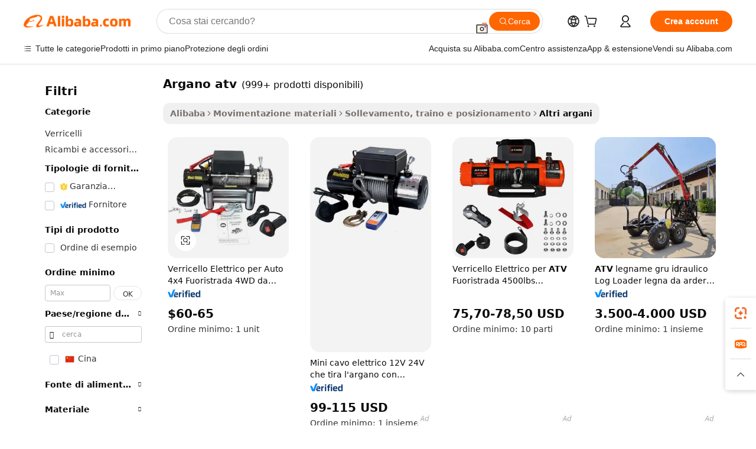

--- FILE ---
content_type: text/html;charset=UTF-8
request_url: https://italian.alibaba.com/g/atv-winch.html
body_size: 177673
content:

<!-- screen_content -->

    <!-- tangram:5410 begin-->
    <!-- tangram:529998 begin-->
    
<!DOCTYPE html>
<html lang="it" dir="ltr">
  <head>
        <script>
      window.__BB = {
        scene: window.__bb_scene || 'traffic-free-goods'
      };
      window.__BB.BB_CWV_IGNORE = {
          lcp_element: ['#icbu-buyer-pc-top-banner'],
          lcp_url: [],
        };
      window._timing = {}
      window._timing.first_start = Date.now();
      window.needLoginInspiration = Boolean(false);
      // 变量用于标记页面首次可见时间
      let firstVisibleTime = null;
      if (typeof document.hidden !== 'undefined') {
        // 页面首次加载时直接统计
        if (!document.hidden) {
          firstVisibleTime = Date.now();
          window.__BB_timex = 1
        } else {
          // 页面不可见时监听 visibilitychange 事件
          document.addEventListener('visibilitychange', () => {
            if (!document.hidden) {
              firstVisibleTime = Date.now();
              window.__BB_timex = firstVisibleTime - window.performance.timing.navigationStart
              window.__BB.firstVisibleTime = window.__BB_timex
              console.log("Page became visible after "+ window.__BB_timex + " ms");
            }
          }, { once: true });  // 确保只触发一次
        }
      } else {
        console.warn('Page Visibility API is not supported in this browser.');
      }
    </script>
        <meta name="data-spm" content="a2700">
        <meta name="aplus-xplug" content="NONE">
        <meta name="aplus-icbu-disable-umid" content="1">
        <meta name="google-translate-customization" content="9de59014edaf3b99-22e1cf3b5ca21786-g00bb439a5e9e5f8f-f">
    <meta name="yandex-verification" content="25a76ba8e4443bb3" />
    <meta name="msvalidate.01" content="E3FBF0E89B724C30844BF17C59608E8F" />
    <meta name="viewport" content="width=device-width, initial-scale=1.0, maximum-scale=5.0, user-scalable=yes">
        <link rel="preconnect" href="https://s.alicdn.com/" crossorigin>
    <link rel="dns-prefetch" href="https://s.alicdn.com">
                        <link rel="preload" href="https://s.alicdn.com/@g/alilog/??aplus_plugin_icbufront/index.js,mlog/aplus_v2.js" as="script">
        <link rel="preload" href="https://s.alicdn.com/@img/imgextra/i2/O1CN0153JdbU26g4bILVOyC_!!6000000007690-2-tps-418-58.png" as="image">
        <script>
            window.__APLUS_ABRATE__ = {
        perf_group: 'base64cached',
        scene: "traffic-free-goods",
      };
    </script>
    <meta name="aplus-mmstat-timeout" content="15000">
        <meta content="text/html; charset=utf-8" http-equiv="Content-Type">
          <title>Trova produttori di argano atv di alta qualità e fornitori di argano atv su Alibaba.com</title>
      <meta name="keywords" content="atv 4x4,electric atv,atv trailer">
      <meta name="description" content="Trova produttori Argano Atv e fornitori Argano Atv e prodotti Argano Atv di alta qualità al miglior prezzo su Alibaba.com">
            <meta name="pagetiming-rate" content="9">
      <meta name="pagetiming-resource-rate" content="4">
                    <link rel="canonical" href="https://italian.alibaba.com/g/atv-winch.html">
                              <link rel="alternate" hreflang="fr" href="https://french.alibaba.com/g/atv-winch.html">
                  <link rel="alternate" hreflang="de" href="https://german.alibaba.com/g/atv-winch.html">
                  <link rel="alternate" hreflang="pt" href="https://portuguese.alibaba.com/g/atv-winch.html">
                  <link rel="alternate" hreflang="it" href="https://italian.alibaba.com/g/atv-winch.html">
                  <link rel="alternate" hreflang="es" href="https://spanish.alibaba.com/g/atv-winch.html">
                  <link rel="alternate" hreflang="ru" href="https://russian.alibaba.com/g/atv-winch.html">
                  <link rel="alternate" hreflang="ko" href="https://korean.alibaba.com/g/atv-winch.html">
                  <link rel="alternate" hreflang="ar" href="https://arabic.alibaba.com/g/atv-winch.html">
                  <link rel="alternate" hreflang="ja" href="https://japanese.alibaba.com/g/atv-winch.html">
                  <link rel="alternate" hreflang="tr" href="https://turkish.alibaba.com/g/atv-winch.html">
                  <link rel="alternate" hreflang="th" href="https://thai.alibaba.com/g/atv-winch.html">
                  <link rel="alternate" hreflang="vi" href="https://vietnamese.alibaba.com/g/atv-winch.html">
                  <link rel="alternate" hreflang="nl" href="https://dutch.alibaba.com/g/atv-winch.html">
                  <link rel="alternate" hreflang="he" href="https://hebrew.alibaba.com/g/atv-winch.html">
                  <link rel="alternate" hreflang="id" href="https://indonesian.alibaba.com/g/atv-winch.html">
                  <link rel="alternate" hreflang="hi" href="https://hindi.alibaba.com/g/atv-winch.html">
                  <link rel="alternate" hreflang="en" href="https://www.alibaba.com/showroom/atv-winch.html">
                  <link rel="alternate" hreflang="zh" href="https://chinese.alibaba.com/g/atv-winch.html">
                  <link rel="alternate" hreflang="x-default" href="https://www.alibaba.com/showroom/atv-winch.html">
                                        <script>
      // Aplus 配置自动打点
      var queue = window.goldlog_queue || (window.goldlog_queue = []);
      var tags = ["button", "a", "div", "span", "i", "svg", "input", "li", "tr"];
      queue.push(
        {
          action: 'goldlog.appendMetaInfo',
          arguments: [
            'aplus-auto-exp',
            [
              {
                logkey: '/sc.ug_msite.new_product_exp',
                cssSelector: '[data-spm-exp]',
                props: ["data-spm-exp"],
              },
              {
                logkey: '/sc.ug_pc.seolist_product_exp',
                cssSelector: '.traffic-card-gallery',
                props: ["data-spm-exp"],
              }
            ]
          ]
        }
      )
      queue.push({
        action: 'goldlog.setMetaInfo',
        arguments: ['aplus-auto-clk', JSON.stringify(tags.map(tag =>({
          "logkey": "/sc.ug_msite.new_product_clk",
          tag,
          "filter": "data-spm-clk",
          "props": ["data-spm-clk"]
        })))],
      });
    </script>
  </head>
  <div id="icbu-header"><div id="the-new-header" data-version="4.4.0" data-tnh-auto-exp="tnh-expose" data-scenes="search-products" style="position: relative;background-color: #fff;border-bottom: 1px solid #ddd;box-sizing: border-box; font-family:Inter,SF Pro Text,Roboto,Helvetica Neue,Helvetica,Tahoma,Arial,PingFang SC,Microsoft YaHei;"><div style="display: flex;align-items:center;height: 72px;min-width: 1200px;max-width: 1580px;margin: 0 auto;padding: 0 40px;box-sizing: border-box;"><img style="height: 29px; width: 209px;" src="https://s.alicdn.com/@img/imgextra/i2/O1CN0153JdbU26g4bILVOyC_!!6000000007690-2-tps-418-58.png" alt="" /></div><div style="min-width: 1200px;max-width: 1580px;margin: 0 auto;overflow: hidden;font-size: 14px;display: flex;justify-content: space-between;padding: 0 40px;box-sizing: border-box;"><div style="display: flex; align-items: center; justify-content: space-between"><div style="position: relative; height: 36px; padding: 0 28px 0 20px">All categories</div><div style="position: relative; height: 36px; padding-right: 28px">Featured selections</div><div style="position: relative; height: 36px">Trade Assurance</div></div><div style="display: flex; align-items: center; justify-content: space-between"><div style="position: relative; height: 36px; padding-right: 28px">Buyer Central</div><div style="position: relative; height: 36px; padding-right: 28px">Help Center</div><div style="position: relative; height: 36px; padding-right: 28px">Get the app</div><div style="position: relative; height: 36px">Become a supplier</div></div></div></div></div></div>
  <body data-spm="7724857" style="min-height: calc(100vh + 1px)"><script 
id="beacon-aplus"   
src="//s.alicdn.com/@g/alilog/??aplus_plugin_icbufront/index.js,mlog/aplus_v2.js"
exparams="aplus=async&userid=&aplus&ali_beacon_id=&ali_apache_id=&ali_apache_track=&ali_apache_tracktmp=&eagleeye_traceid=2101cd6117693291422914893e0e73&ip=3%2e145%2e63%2e143&dmtrack_c={ali%5fresin%5ftrace%3dse%5frst%3dnull%7csp%5fviewtype%3dY%7cset%3d3%7cser%3d1007%7cpageId%3d1361b2029a7a49bf80eebfb9cc9d6aad%7cm%5fpageid%3dnull%7cpvmi%3dae867a69872e42be9603010fa78f28c8%7csek%5fsepd%3dargano%2batv%7csek%3datv%2bwinch%7cse%5fpn%3d1%7cp4pid%3d37f3a162%2d630b%2d4bed%2da373%2dc011500ca98c%7csclkid%3dnull%7cforecast%5fpost%5fcate%3dnull%7cseo%5fnew%5fuser%5fflag%3dfalse%7ccategoryId%3d127004086%7cseo%5fsearch%5fmodel%5fupgrade%5fv2%3d2025070801%7cseo%5fmodule%5fcard%5f20240624%3d202406242%7clong%5ftext%5fgoogle%5ftranslate%5fv2%3d2407142%7cseo%5fcontent%5ftd%5fbottom%5ftext%5fupdate%5fkey%3d2025070801%7cseo%5fsearch%5fmodel%5fupgrade%5fv3%3d2025072201%7cseo%5fsearch%5fmodel%5fmulti%5fupgrade%5fv3%3d2025081101%7cdamo%5falt%5freplace%3dnull%7cwap%5fcross%3d2007659%7cwap%5fcs%5faction%3d2005494%7cAPP%5fVisitor%5fActive%3d26705%7cseo%5fshowroom%5fgoods%5fmix%3d2005244%7cseo%5fdefault%5fcached%5flong%5ftext%5ffrom%5fnew%5fkeyword%5fstep%3d2024122502%7cshowroom%5fgeneral%5ftemplate%3d2005292%7cshowroom%5freview%3d20230308%7cwap%5fcs%5ftext%3dnull%7cstructured%5fdata%3d2025052702%7cseo%5fmulti%5fstyle%5ftext%5fupdate%3d2511181%7cpc%5fnew%5fheader%3dnull%7cseo%5fmeta%5fcate%5ftemplate%5fv1%3d2025042401%7cseo%5fmeta%5ftd%5fsearch%5fkeyword%5fstep%5fv1%3d2025040999%7cseo%5fshowroom%5fbiz%5fbabablog%3d1%7cshowroom%5fft%5flong%5ftext%5fbaks%3d80802%7cAPP%5fGrowing%5fBuyer%5fHigh%5fIntent%5fActive%3d25488%7cshowroom%5fpc%5fv2019%3d2104%7cAPP%5fProspecting%5fBuyer%3d26712%7ccache%5fcontrol%3dnull%7cAPP%5fChurned%5fCore%5fBuyer%3d25461%7cseo%5fdefault%5fcached%5flong%5ftext%5fstep%3d24110802%7camp%5flighthouse%5fscore%5fimage%3d19657%7cseo%5fft%5ftranslate%5fgemini%3d25012003%7cwap%5fnode%5fssr%3d2015725%7cdataphant%5fopen%3d27030%7clongtext%5fmulti%5fstyle%5fexpand%5frussian%3d2510141%7cseo%5flongtext%5fgoogle%5fdata%5fsection%3d25021702%7cindustry%5fpopular%5ffloor%3dnull%7cwap%5fad%5fgoods%5fproduct%5finterval%3dnull%7cseo%5fgoods%5fbootom%5fwholesale%5flink%3d2486162%7cseo%5fkeyword%5faatest%3d8%7cseo%5fmiddle%5fwholesale%5flink%3dnull%7cft%5flong%5ftext%5fenpand%5fstep2%3d121602%7cseo%5fft%5flongtext%5fexpand%5fstep3%3d25012102%7cseo%5fwap%5fheadercard%3d2006288%7cAPP%5fChurned%5fInactive%5fVisitor%3d25497%7cAPP%5fGrowing%5fBuyer%5fHigh%5fIntent%5fInactive%3d25484%7cseo%5fmeta%5ftd%5fmulti%5fkey%3d2025061801%7ctop%5frecommend%5f20250120%3d202501201%7clongtext%5fmulti%5fstyle%5fexpand%5ffrench%5fcopy%3d25091802%7clongtext%5fmulti%5fstyle%5fexpand%5ffrench%5fcopy%5fcopy%3d25092502%7clong%5ftext%5fpaa%3d220831%7cseo%5ffloor%5fexp%3dnull%7cseo%5fshowroom%5falgo%5flink%3d17764%7cseo%5fmeta%5ftd%5faib%5fgeneral%5fkey%3d2025091901%7ccountry%5findustry%3d202311033%7cpc%5ffree%5fswitchtosearch%3d2020529%7cshowroom%5fft%5flong%5ftext%5fenpand%5fstep1%3d101102%7cseo%5fshowroom%5fnorel%3dnull%7cplp%5fstyle%5f25%5fpc%3d202505222%7cseo%5fggs%5flayer%3d10010%7cquery%5fmutil%5flang%5ftranslate%3d2025060300%7cseo%5fsearch%5fmulti%5fsearch%5ftype%5fv2%3d2026012200%7cAPP%5fChurned%5fBuyer%3d25468%7cstream%5frender%5fperf%5fopt%3d2309181%7cwap%5fgoods%3d2007383%7cseo%5fshowroom%5fsimilar%5f20240614%3d202406142%7cchinese%5fopen%3d6307%7cquery%5fgpt%5ftranslate%3d20240820%7cad%5fproduct%5finterval%3dnull%7camp%5fto%5fpwa%3d2007359%7cplp%5faib%5fmulti%5fai%5fmeta%3d20250401%7cwap%5fsupplier%5fcontent%3dnull%7cpc%5ffree%5frefactoring%3d20220315%7cAPP%5fGrowing%5fBuyer%5fInactive%3d25475%7csso%5foem%5ffloor%3dnull%7cseo%5fpc%5fnew%5fview%5f20240807%3d202408072%7cseo%5fbottom%5ftext%5fentity%5fkey%5fcopy%3d2025062400%7cstream%5frender%3d433763%7cseo%5fmodule%5fcard%5f20240424%3d202404241%7cseo%5ftitle%5freplace%5f20191226%3d5841%7clongtext%5fmulti%5fstyle%5fexpand%3d25090802%7cgoogleweblight%3d6516%7clighthouse%5fbase64%3dnull%7cAPP%5fProspecting%5fBuyer%5fActive%3d26719%7cad%5fgoods%5fproduct%5finterval%3dnull%7cseo%5fbottom%5fdeep%5fextend%5fkw%5fkey%3d2025071101%7clongtext%5fmulti%5fstyle%5fexpand%5fturkish%3d25102802%7cilink%5fuv%3d20240911%7cwap%5flist%5fwakeup%3d2005832%7ctpp%5fcrosslink%5fpc%3d20205311%7cseo%5ftop%5fbooth%3d18501%7cAPP%5fGrowing%5fBuyer%5fLess%5fActive%3d25472%7cseo%5fsearch%5fmodel%5fupgrade%5frank%3d2025092401%7cgoodslayer%3d7977%7cft%5flong%5ftext%5ftranslate%5fexpand%5fstep1%3d24110802%7cseo%5fheaderstyle%5ftraffic%5fkey%5fv1%3d2025072100%7ccrosslink%5fswitch%3d2008141%7cp4p%5foutline%3d20240328%7cseo%5fmeta%5ftd%5faib%5fv2%5fkey%3d2025091801%7crts%5fmulti%3d2008404%7cseo%5fad%5foptimization%5fkey%5fv2%3d2025072300%7cAPP%5fVisitor%5fLess%5fActive%3d26698%7cseo%5fsearch%5franker%5fid%3d2025112400%7cplp%5fstyle%5f25%3d202505192%7ccdn%5fvm%3d2007368%7cwap%5fad%5fproduct%5finterval%3dnull%7cseo%5fsearch%5fmodel%5fmulti%5fupgrade%5frank%3d2025092401%7cpc%5fcard%5fshare%3d2025081201%7cAPP%5fGrowing%5fBuyer%5fHigh%5fIntent%5fLess%5fActive%3d25480%7cgoods%5ftitle%5fsubstitute%3d9617%7cwap%5fscreen%5fexp%3d2025081400%7creact%5fheader%5ftest%3d202502182%7cpc%5fcs%5fcolor%3d2005788%7cshowroom%5fft%5flong%5ftext%5ftest%3d72502%7cone%5ftap%5flogin%5fABTest%3d202308153%7cseo%5fhyh%5fshow%5ftags%3dnull%7cplp%5fstructured%5fdata%3d2508182%7cguide%5fdelete%3d2008526%7cseo%5findustry%5ftemplate%3dnull%7cseo%5fmeta%5ftd%5fmulti%5fes%5fkey%3d2025073101%7cseo%5fshowroom%5fdata%5fmix%3d19888%7csso%5ftop%5franking%5ffloor%3d20031%7cseo%5ftd%5fdeep%5fupgrade%5fkey%5fv3%3d2025081101%7cwap%5fue%5fone%3d2025111401%7cshowroom%5fto%5frts%5flink%3d2008480%7ccountrysearch%5ftest%3dnull%7cshowroom%5flist%5fnew%5farrival%3d2811002%7cchannel%5famp%5fto%5fpwa%3d2008435%7cseo%5fmulti%5fstyles%5flong%5ftext%3d2503172%7cseo%5fmeta%5ftext%5fmutli%5fcate%5ftemplate%5fv1%3d2025080800%7cseo%5fdefault%5fcached%5fmutil%5flong%5ftext%5fstep%3d24110436%7cseo%5faction%5fpoint%5ftype%3d22823%7cseo%5faib%5ftd%5flaunch%5f20240828%5fcopy%3d202408282%7cseo%5fshowroom%5fwholesale%5flink%3d2486142%7cseo%5fperf%5fimprove%3d2023999%7cseo%5fwap%5flist%5fbounce%5f01%3d2063%7cseo%5fwap%5flist%5fbounce%5f02%3d2128%7cAPP%5fGrowing%5fBuyer%5fActive%3d25492%7cvideolayer%3dnull%7cvideo%5fplay%3dnull%7cAPP%5fChurned%5fMember%5fInactive%3d25501%7cseo%5fgoogle%5fnew%5fstruct%3d438326%7cicbu%5falgo%5fp4p%5fseo%5fad%3d2025072300%7ctpp%5ftrace%3dseoKeyword%2dseoKeyword%5fv3%2dproduct%2dPRODUCT%5fFAIL}&pageid=03913f8f2101cdcb1769329142&hn=ensearchweb033001205203%2erg%2dus%2deast%2eus44&asid=AQAAAAD20XVpRPIXZAAAAAC1xXfEuM87eg==&treq=&tres=" async>
</script>
            <style>body{background-color:white;}.no-scrollbar.il-sticky.il-top-0.il-max-h-\[100vh\].il-w-\[200px\].il-flex-shrink-0.il-flex-grow-0.il-overflow-y-scroll{background-color:#FFF;padding-left:12px}</style>
                    <!-- tangram:530006 begin-->
<!--  -->
 <style>
   @keyframes il-spin {
     to {
       transform: rotate(360deg);
     }
   }
   @keyframes il-pulse {
     50% {
       opacity: 0.5;
     }
   }
   .traffic-card-gallery {display: flex;position: relative;flex-direction: column;justify-content: flex-start;border-radius: 0.5rem;background-color: #fff;padding: 0.5rem 0.5rem 1rem;overflow: hidden;font-size: 0.75rem;line-height: 1rem;}
   .traffic-card-list {display: flex;position: relative;flex-direction: row;justify-content: flex-start;border-bottom-width: 1px;background-color: #fff;padding: 1rem;height: 292px;overflow: hidden;font-size: 0.75rem;line-height: 1rem;}
   .product-price {
     b {
       font-size: 22px;
     }
   }
   .skel-loading {
       animation: il-pulse 2s cubic-bezier(0.4, 0, 0.6, 1) infinite;background-color: hsl(60, 4.8%, 95.9%);
   }
 </style>
<div id="first-cached-card">
  <div style="box-sizing:border-box;display: flex;position: absolute;left: 0;right: 0;margin: 0 auto;z-index: 1;min-width: 1200px;max-width: 1580px;padding: 0.75rem 3.25rem 0;pointer-events: none;">
    <!--页面左侧区域-->
    <div style="width: 200px;padding-top: 1rem;padding-left:12px; background-color: #fff;border-radius: 0.25rem">
      <div class="skel-loading" style="height: 1.5rem;width: 50%;border-radius: 0.25rem;"></div>
      <div style="margin-top: 1rem;margin-bottom: 1rem;">
        <div class="skel-loading" style="height: 1rem;width: calc(100% * 5 / 6);"></div>
        <div
          class="skel-loading"
          style="margin-top: 1rem;height: 1rem;width: calc(100% * 8 / 12);"
        ></div>
        <div class="skel-loading" style="margin-top: 1rem;height: 1rem;width: 75%;"></div>
        <div
          class="skel-loading"
          style="margin-top: 1rem;height: 1rem;width: calc(100% * 7 / 12);"
        ></div>
      </div>
      <div class="skel-loading" style="height: 1.5rem;width: 50%;border-radius: 0.25rem;"></div>
      <div style="margin-top: 1rem;margin-bottom: 1rem;">
        <div class="skel-loading" style="height: 1rem;width: calc(100% * 5 / 6);"></div>
        <div
          class="skel-loading"
          style="margin-top: 1rem;height: 1rem;width: calc(100% * 8 / 12);"
        ></div>
        <div class="skel-loading" style="margin-top: 1rem;height: 1rem;width: 75%;"></div>
        <div
          class="skel-loading"
          style="margin-top: 1rem;height: 1rem;width: calc(100% * 7 / 12);"
        ></div>
      </div>
      <div class="skel-loading" style="height: 1.5rem;width: 50%;border-radius: 0.25rem;"></div>
      <div style="margin-top: 1rem;margin-bottom: 1rem;">
        <div class="skel-loading" style="height: 1rem;width: calc(100% * 5 / 6);"></div>
        <div
          class="skel-loading"
          style="margin-top: 1rem;height: 1rem;width: calc(100% * 8 / 12);"
        ></div>
        <div class="skel-loading" style="margin-top: 1rem;height: 1rem;width: 75%;"></div>
        <div
          class="skel-loading"
          style="margin-top: 1rem;height: 1rem;width: calc(100% * 7 / 12);"
        ></div>
      </div>
      <div class="skel-loading" style="height: 1.5rem;width: 50%;border-radius: 0.25rem;"></div>
      <div style="margin-top: 1rem;margin-bottom: 1rem;">
        <div class="skel-loading" style="height: 1rem;width: calc(100% * 5 / 6);"></div>
        <div
          class="skel-loading"
          style="margin-top: 1rem;height: 1rem;width: calc(100% * 8 / 12);"
        ></div>
        <div class="skel-loading" style="margin-top: 1rem;height: 1rem;width: 75%;"></div>
        <div
          class="skel-loading"
          style="margin-top: 1rem;height: 1rem;width: calc(100% * 7 / 12);"
        ></div>
      </div>
      <div class="skel-loading" style="height: 1.5rem;width: 50%;border-radius: 0.25rem;"></div>
      <div style="margin-top: 1rem;margin-bottom: 1rem;">
        <div class="skel-loading" style="height: 1rem;width: calc(100% * 5 / 6);"></div>
        <div
          class="skel-loading"
          style="margin-top: 1rem;height: 1rem;width: calc(100% * 8 / 12);"
        ></div>
        <div class="skel-loading" style="margin-top: 1rem;height: 1rem;width: 75%;"></div>
        <div
          class="skel-loading"
          style="margin-top: 1rem;height: 1rem;width: calc(100% * 7 / 12);"
        ></div>
      </div>
      <div class="skel-loading" style="height: 1.5rem;width: 50%;border-radius: 0.25rem;"></div>
      <div style="margin-top: 1rem;margin-bottom: 1rem;">
        <div class="skel-loading" style="height: 1rem;width: calc(100% * 5 / 6);"></div>
        <div
          class="skel-loading"
          style="margin-top: 1rem;height: 1rem;width: calc(100% * 8 / 12);"
        ></div>
        <div class="skel-loading" style="margin-top: 1rem;height: 1rem;width: 75%;"></div>
        <div
          class="skel-loading"
          style="margin-top: 1rem;height: 1rem;width: calc(100% * 7 / 12);"
        ></div>
      </div>
    </div>
    <!--页面主体区域-->
    <div style="flex: 1 1 0%; overflow: hidden;padding: 0.5rem 0.5rem 0.5rem 1.5rem">
      <div style="height: 1.25rem;margin-bottom: 1rem;"></div>
      <!-- keywords -->
      <div style="margin-bottom: 1rem;height: 1.75rem;font-weight: 700;font-size: 1.25rem;line-height: 1.75rem;"></div>
      <!-- longtext -->
            <div style="width: calc(25% - 0.9rem);pointer-events: auto">
        <div class="traffic-card-gallery">
          <!-- ProductImage -->
          <a href="//www.alibaba.com/product-detail/2000-12000lbs-12V-24V-4WD-off_60684063239.html?from=SEO" target="_blank" style="position: relative;margin-bottom: 0.5rem;aspect-ratio: 1;overflow: hidden;border-radius: 0.5rem;">
            <div style="display: flex; overflow: hidden">
              <div style="position: relative;margin: 0;width: 100%;min-width: 0;flex-shrink: 0;flex-grow: 0;flex-basis: 100%;padding: 0;">
                <img style="position: relative; aspect-ratio: 1; width: 100%" src="[data-uri]" loading="eager" />
                <div style="position: absolute;left: 0;bottom: 0;right: 0;top: 0;background-color: #000;opacity: 0.05;"></div>
              </div>
            </div>
          </a>
          <div style="display: flex;flex: 1 1 0%;flex-direction: column;justify-content: space-between;">
            <div>
              <a class="skel-loading" style="margin-top: 0.5rem;display:inline-block;width:100%;height:1rem;" href="//www.alibaba.com/product-detail/2000-12000lbs-12V-24V-4WD-off_60684063239.html" target="_blank"></a>
              <a class="skel-loading" style="margin-top: 0.125rem;display:inline-block;width:100%;height:1rem;" href="//www.alibaba.com/product-detail/2000-12000lbs-12V-24V-4WD-off_60684063239.html" target="_blank"></a>
              <div class="skel-loading" style="margin-top: 0.25rem;height:1.625rem;width:75%"></div>
              <div class="skel-loading" style="margin-top: 0.5rem;height: 1rem;width:50%"></div>
              <div class="skel-loading" style="margin-top:0.25rem;height:1rem;width:25%"></div>
            </div>
          </div>

        </div>
      </div>

    </div>
  </div>
</div>
<!-- tangram:530006 end-->
            <style>.component-left-filter-callback{display:flex;position:relative;margin-top:10px;height:1200px}.component-left-filter-callback img{width:200px}.component-left-filter-callback i{position:absolute;top:5%;left:50%}.related-search-wrapper{padding:.5rem;--tw-bg-opacity: 1;background-color:#fff;background-color:rgba(255,255,255,var(--tw-bg-opacity, 1));border-width:1px;border-color:var(--input)}.related-search-wrapper .related-search-box{margin:12px 16px}.related-search-wrapper .related-search-box .related-search-title{display:inline;float:start;color:#666;word-wrap:break-word;margin-right:12px;width:13%}.related-search-wrapper .related-search-box .related-search-content{display:flex;flex-wrap:wrap}.related-search-wrapper .related-search-box .related-search-content .related-search-link{margin-right:12px;width:23%;overflow:hidden;color:#666;text-overflow:ellipsis;white-space:nowrap}.product-title img{margin-right:.5rem;display:inline-block;height:1rem;vertical-align:sub}.product-price b{font-size:22px}.similar-icon{position:absolute;bottom:12px;z-index:2;right:12px}.rfq-card{display:inline-block;position:relative;box-sizing:border-box;margin-bottom:36px}.rfq-card .rfq-card-content{display:flex;position:relative;flex-direction:column;align-items:flex-start;background-size:cover;background-color:#fff;padding:12px;width:100%;height:100%}.rfq-card .rfq-card-content .rfq-card-icon{margin-top:50px}.rfq-card .rfq-card-content .rfq-card-icon img{width:45px}.rfq-card .rfq-card-content .rfq-card-top-title{margin-top:14px;color:#222;font-weight:400;font-size:16px}.rfq-card .rfq-card-content .rfq-card-title{margin-top:24px;color:#333;font-weight:800;font-size:20px}.rfq-card .rfq-card-content .rfq-card-input-box{margin-top:24px;width:100%}.rfq-card .rfq-card-content .rfq-card-input-box textarea{box-sizing:border-box;border:1px solid #ddd;border-radius:4px;background-color:#fff;padding:9px 12px;width:100%;height:88px;resize:none;color:#666;font-weight:400;font-size:13px;font-family:inherit}.rfq-card .rfq-card-content .rfq-card-button{margin-top:24px;border:1px solid #666;border-radius:16px;background-color:#fff;width:67%;color:#000;font-weight:700;font-size:14px;line-height:30px;text-align:center}[data-modulename^=ProductList-] div{contain-intrinsic-size:auto 500px}.traffic-card-gallery:hover{--tw-shadow: 0px 2px 6px 2px rgba(0,0,0,.12157);--tw-shadow-colored: 0px 2px 6px 2px var(--tw-shadow-color);box-shadow:0 0 #0000,0 0 #0000,0 2px 6px 2px #0000001f;box-shadow:var(--tw-ring-offset-shadow, 0 0 rgba(0,0,0,0)),var(--tw-ring-shadow, 0 0 rgba(0,0,0,0)),var(--tw-shadow);z-index:10}.traffic-card-gallery{position:relative;display:flex;flex-direction:column;justify-content:flex-start;overflow:hidden;border-radius:.75rem;--tw-bg-opacity: 1;background-color:#fff;background-color:rgba(255,255,255,var(--tw-bg-opacity, 1));padding:.5rem;font-size:.75rem;line-height:1rem}.traffic-card-list{position:relative;display:flex;height:292px;flex-direction:row;justify-content:flex-start;overflow:hidden;border-bottom-width:1px;--tw-bg-opacity: 1;background-color:#fff;background-color:rgba(255,255,255,var(--tw-bg-opacity, 1));padding:1rem;font-size:.75rem;line-height:1rem}.traffic-card-g-industry:hover{--tw-shadow: 0 0 10px rgba(0,0,0,.1);--tw-shadow-colored: 0 0 10px var(--tw-shadow-color);box-shadow:0 0 #0000,0 0 #0000,0 0 10px #0000001a;box-shadow:var(--tw-ring-offset-shadow, 0 0 rgba(0,0,0,0)),var(--tw-ring-shadow, 0 0 rgba(0,0,0,0)),var(--tw-shadow)}.traffic-card-g-industry{position:relative;border-radius:var(--radius);--tw-bg-opacity: 1;background-color:#fff;background-color:rgba(255,255,255,var(--tw-bg-opacity, 1));padding:1.25rem .75rem .75rem;font-size:.875rem;line-height:1.25rem}.module-filter-section-wrapper{max-height:none!important;overflow-x:hidden}*,:before,:after{--tw-border-spacing-x: 0;--tw-border-spacing-y: 0;--tw-translate-x: 0;--tw-translate-y: 0;--tw-rotate: 0;--tw-skew-x: 0;--tw-skew-y: 0;--tw-scale-x: 1;--tw-scale-y: 1;--tw-pan-x: ;--tw-pan-y: ;--tw-pinch-zoom: ;--tw-scroll-snap-strictness: proximity;--tw-gradient-from-position: ;--tw-gradient-via-position: ;--tw-gradient-to-position: ;--tw-ordinal: ;--tw-slashed-zero: ;--tw-numeric-figure: ;--tw-numeric-spacing: ;--tw-numeric-fraction: ;--tw-ring-inset: ;--tw-ring-offset-width: 0px;--tw-ring-offset-color: #fff;--tw-ring-color: rgba(59, 130, 246, .5);--tw-ring-offset-shadow: 0 0 rgba(0,0,0,0);--tw-ring-shadow: 0 0 rgba(0,0,0,0);--tw-shadow: 0 0 rgba(0,0,0,0);--tw-shadow-colored: 0 0 rgba(0,0,0,0);--tw-blur: ;--tw-brightness: ;--tw-contrast: ;--tw-grayscale: ;--tw-hue-rotate: ;--tw-invert: ;--tw-saturate: ;--tw-sepia: ;--tw-drop-shadow: ;--tw-backdrop-blur: ;--tw-backdrop-brightness: ;--tw-backdrop-contrast: ;--tw-backdrop-grayscale: ;--tw-backdrop-hue-rotate: ;--tw-backdrop-invert: ;--tw-backdrop-opacity: ;--tw-backdrop-saturate: ;--tw-backdrop-sepia: ;--tw-contain-size: ;--tw-contain-layout: ;--tw-contain-paint: ;--tw-contain-style: }::backdrop{--tw-border-spacing-x: 0;--tw-border-spacing-y: 0;--tw-translate-x: 0;--tw-translate-y: 0;--tw-rotate: 0;--tw-skew-x: 0;--tw-skew-y: 0;--tw-scale-x: 1;--tw-scale-y: 1;--tw-pan-x: ;--tw-pan-y: ;--tw-pinch-zoom: ;--tw-scroll-snap-strictness: proximity;--tw-gradient-from-position: ;--tw-gradient-via-position: ;--tw-gradient-to-position: ;--tw-ordinal: ;--tw-slashed-zero: ;--tw-numeric-figure: ;--tw-numeric-spacing: ;--tw-numeric-fraction: ;--tw-ring-inset: ;--tw-ring-offset-width: 0px;--tw-ring-offset-color: #fff;--tw-ring-color: rgba(59, 130, 246, .5);--tw-ring-offset-shadow: 0 0 rgba(0,0,0,0);--tw-ring-shadow: 0 0 rgba(0,0,0,0);--tw-shadow: 0 0 rgba(0,0,0,0);--tw-shadow-colored: 0 0 rgba(0,0,0,0);--tw-blur: ;--tw-brightness: ;--tw-contrast: ;--tw-grayscale: ;--tw-hue-rotate: ;--tw-invert: ;--tw-saturate: ;--tw-sepia: ;--tw-drop-shadow: ;--tw-backdrop-blur: ;--tw-backdrop-brightness: ;--tw-backdrop-contrast: ;--tw-backdrop-grayscale: ;--tw-backdrop-hue-rotate: ;--tw-backdrop-invert: ;--tw-backdrop-opacity: ;--tw-backdrop-saturate: ;--tw-backdrop-sepia: ;--tw-contain-size: ;--tw-contain-layout: ;--tw-contain-paint: ;--tw-contain-style: }*,:before,:after{box-sizing:border-box;border-width:0;border-style:solid;border-color:#e5e7eb}:before,:after{--tw-content: ""}html,:host{line-height:1.5;-webkit-text-size-adjust:100%;-moz-tab-size:4;-o-tab-size:4;tab-size:4;font-family:ui-sans-serif,system-ui,-apple-system,Segoe UI,Roboto,Ubuntu,Cantarell,Noto Sans,sans-serif,"Apple Color Emoji","Segoe UI Emoji",Segoe UI Symbol,"Noto Color Emoji";font-feature-settings:normal;font-variation-settings:normal;-webkit-tap-highlight-color:transparent}body{margin:0;line-height:inherit}hr{height:0;color:inherit;border-top-width:1px}abbr:where([title]){text-decoration:underline;-webkit-text-decoration:underline dotted;text-decoration:underline dotted}h1,h2,h3,h4,h5,h6{font-size:inherit;font-weight:inherit}a{color:inherit;text-decoration:inherit}b,strong{font-weight:bolder}code,kbd,samp,pre{font-family:ui-monospace,SFMono-Regular,Menlo,Monaco,Consolas,Liberation Mono,Courier New,monospace;font-feature-settings:normal;font-variation-settings:normal;font-size:1em}small{font-size:80%}sub,sup{font-size:75%;line-height:0;position:relative;vertical-align:baseline}sub{bottom:-.25em}sup{top:-.5em}table{text-indent:0;border-color:inherit;border-collapse:collapse}button,input,optgroup,select,textarea{font-family:inherit;font-feature-settings:inherit;font-variation-settings:inherit;font-size:100%;font-weight:inherit;line-height:inherit;letter-spacing:inherit;color:inherit;margin:0;padding:0}button,select{text-transform:none}button,input:where([type=button]),input:where([type=reset]),input:where([type=submit]){-webkit-appearance:button;background-color:transparent;background-image:none}:-moz-focusring{outline:auto}:-moz-ui-invalid{box-shadow:none}progress{vertical-align:baseline}::-webkit-inner-spin-button,::-webkit-outer-spin-button{height:auto}[type=search]{-webkit-appearance:textfield;outline-offset:-2px}::-webkit-search-decoration{-webkit-appearance:none}::-webkit-file-upload-button{-webkit-appearance:button;font:inherit}summary{display:list-item}blockquote,dl,dd,h1,h2,h3,h4,h5,h6,hr,figure,p,pre{margin:0}fieldset{margin:0;padding:0}legend{padding:0}ol,ul,menu{list-style:none;margin:0;padding:0}dialog{padding:0}textarea{resize:vertical}input::-moz-placeholder,textarea::-moz-placeholder{opacity:1;color:#9ca3af}input::placeholder,textarea::placeholder{opacity:1;color:#9ca3af}button,[role=button]{cursor:pointer}:disabled{cursor:default}img,svg,video,canvas,audio,iframe,embed,object{display:block;vertical-align:middle}img,video{max-width:100%;height:auto}[hidden]:where(:not([hidden=until-found])){display:none}:root{--background: hsl(0, 0%, 100%);--foreground: hsl(20, 14.3%, 4.1%);--card: hsl(0, 0%, 100%);--card-foreground: hsl(20, 14.3%, 4.1%);--popover: hsl(0, 0%, 100%);--popover-foreground: hsl(20, 14.3%, 4.1%);--primary: hsl(24, 100%, 50%);--primary-foreground: hsl(60, 9.1%, 97.8%);--secondary: hsl(60, 4.8%, 95.9%);--secondary-foreground: #333;--muted: hsl(60, 4.8%, 95.9%);--muted-foreground: hsl(25, 5.3%, 44.7%);--accent: hsl(60, 4.8%, 95.9%);--accent-foreground: hsl(24, 9.8%, 10%);--destructive: hsl(0, 84.2%, 60.2%);--destructive-foreground: hsl(60, 9.1%, 97.8%);--border: hsl(20, 5.9%, 90%);--input: hsl(20, 5.9%, 90%);--ring: hsl(24.6, 95%, 53.1%);--radius: 1rem}.dark{--background: hsl(20, 14.3%, 4.1%);--foreground: hsl(60, 9.1%, 97.8%);--card: hsl(20, 14.3%, 4.1%);--card-foreground: hsl(60, 9.1%, 97.8%);--popover: hsl(20, 14.3%, 4.1%);--popover-foreground: hsl(60, 9.1%, 97.8%);--primary: hsl(20.5, 90.2%, 48.2%);--primary-foreground: hsl(60, 9.1%, 97.8%);--secondary: hsl(12, 6.5%, 15.1%);--secondary-foreground: hsl(60, 9.1%, 97.8%);--muted: hsl(12, 6.5%, 15.1%);--muted-foreground: hsl(24, 5.4%, 63.9%);--accent: hsl(12, 6.5%, 15.1%);--accent-foreground: hsl(60, 9.1%, 97.8%);--destructive: hsl(0, 72.2%, 50.6%);--destructive-foreground: hsl(60, 9.1%, 97.8%);--border: hsl(12, 6.5%, 15.1%);--input: hsl(12, 6.5%, 15.1%);--ring: hsl(20.5, 90.2%, 48.2%)}*{border-color:#e7e5e4;border-color:var(--border)}body{background-color:#fff;background-color:var(--background);color:#0c0a09;color:var(--foreground)}.il-sr-only{position:absolute;width:1px;height:1px;padding:0;margin:-1px;overflow:hidden;clip:rect(0,0,0,0);white-space:nowrap;border-width:0}.il-invisible{visibility:hidden}.il-fixed{position:fixed}.il-absolute{position:absolute}.il-relative{position:relative}.il-sticky{position:sticky}.il-inset-0{inset:0}.il--bottom-12{bottom:-3rem}.il--top-12{top:-3rem}.il-bottom-0{bottom:0}.il-bottom-2{bottom:.5rem}.il-bottom-3{bottom:.75rem}.il-bottom-4{bottom:1rem}.il-end-0{right:0}.il-end-2{right:.5rem}.il-end-3{right:.75rem}.il-end-4{right:1rem}.il-left-0{left:0}.il-left-3{left:.75rem}.il-right-0{right:0}.il-right-2{right:.5rem}.il-right-3{right:.75rem}.il-start-0{left:0}.il-start-1\/2{left:50%}.il-start-2{left:.5rem}.il-start-3{left:.75rem}.il-start-\[50\%\]{left:50%}.il-top-0{top:0}.il-top-1\/2{top:50%}.il-top-16{top:4rem}.il-top-4{top:1rem}.il-top-\[50\%\]{top:50%}.il-z-10{z-index:10}.il-z-50{z-index:50}.il-z-\[9999\]{z-index:9999}.il-col-span-4{grid-column:span 4 / span 4}.il-m-0{margin:0}.il-m-3{margin:.75rem}.il-m-auto{margin:auto}.il-mx-auto{margin-left:auto;margin-right:auto}.il-my-3{margin-top:.75rem;margin-bottom:.75rem}.il-my-5{margin-top:1.25rem;margin-bottom:1.25rem}.il-my-auto{margin-top:auto;margin-bottom:auto}.\!il-mb-4{margin-bottom:1rem!important}.il--mt-4{margin-top:-1rem}.il-mb-0{margin-bottom:0}.il-mb-1{margin-bottom:.25rem}.il-mb-2{margin-bottom:.5rem}.il-mb-3{margin-bottom:.75rem}.il-mb-4{margin-bottom:1rem}.il-mb-5{margin-bottom:1.25rem}.il-mb-6{margin-bottom:1.5rem}.il-mb-8{margin-bottom:2rem}.il-mb-\[-0\.75rem\]{margin-bottom:-.75rem}.il-mb-\[0\.125rem\]{margin-bottom:.125rem}.il-me-1{margin-right:.25rem}.il-me-2{margin-right:.5rem}.il-me-3{margin-right:.75rem}.il-me-auto{margin-right:auto}.il-mr-1{margin-right:.25rem}.il-mr-2{margin-right:.5rem}.il-ms-1{margin-left:.25rem}.il-ms-4{margin-left:1rem}.il-ms-5{margin-left:1.25rem}.il-ms-8{margin-left:2rem}.il-ms-\[\.375rem\]{margin-left:.375rem}.il-ms-auto{margin-left:auto}.il-mt-0{margin-top:0}.il-mt-0\.5{margin-top:.125rem}.il-mt-1{margin-top:.25rem}.il-mt-2{margin-top:.5rem}.il-mt-3{margin-top:.75rem}.il-mt-4{margin-top:1rem}.il-mt-6{margin-top:1.5rem}.il-line-clamp-1{overflow:hidden;display:-webkit-box;-webkit-box-orient:vertical;-webkit-line-clamp:1}.il-line-clamp-2{overflow:hidden;display:-webkit-box;-webkit-box-orient:vertical;-webkit-line-clamp:2}.il-line-clamp-6{overflow:hidden;display:-webkit-box;-webkit-box-orient:vertical;-webkit-line-clamp:6}.il-inline-block{display:inline-block}.il-inline{display:inline}.il-flex{display:flex}.il-inline-flex{display:inline-flex}.il-grid{display:grid}.il-aspect-square{aspect-ratio:1 / 1}.il-size-5{width:1.25rem;height:1.25rem}.il-h-1{height:.25rem}.il-h-10{height:2.5rem}.il-h-11{height:2.75rem}.il-h-20{height:5rem}.il-h-24{height:6rem}.il-h-3\.5{height:.875rem}.il-h-4{height:1rem}.il-h-40{height:10rem}.il-h-6{height:1.5rem}.il-h-8{height:2rem}.il-h-9{height:2.25rem}.il-h-\[150px\]{height:150px}.il-h-\[152px\]{height:152px}.il-h-\[18\.25rem\]{height:18.25rem}.il-h-\[292px\]{height:292px}.il-h-\[600px\]{height:600px}.il-h-auto{height:auto}.il-h-fit{height:-moz-fit-content;height:fit-content}.il-h-full{height:100%}.il-h-screen{height:100vh}.il-max-h-\[100vh\]{max-height:100vh}.il-w-1\/2{width:50%}.il-w-10{width:2.5rem}.il-w-10\/12{width:83.333333%}.il-w-4{width:1rem}.il-w-6{width:1.5rem}.il-w-64{width:16rem}.il-w-7\/12{width:58.333333%}.il-w-72{width:18rem}.il-w-8{width:2rem}.il-w-8\/12{width:66.666667%}.il-w-9{width:2.25rem}.il-w-9\/12{width:75%}.il-w-\[200px\]{width:200px}.il-w-\[84px\]{width:84px}.il-w-fit{width:-moz-fit-content;width:fit-content}.il-w-full{width:100%}.il-w-screen{width:100vw}.il-min-w-0{min-width:0px}.il-min-w-3{min-width:.75rem}.il-min-w-\[1200px\]{min-width:1200px}.il-max-w-\[1000px\]{max-width:1000px}.il-max-w-\[1580px\]{max-width:1580px}.il-max-w-full{max-width:100%}.il-max-w-lg{max-width:32rem}.il-flex-1{flex:1 1 0%}.il-flex-shrink-0,.il-shrink-0{flex-shrink:0}.il-flex-grow-0,.il-grow-0{flex-grow:0}.il-basis-24{flex-basis:6rem}.il-basis-full{flex-basis:100%}.il-origin-\[--radix-tooltip-content-transform-origin\]{transform-origin:var(--radix-tooltip-content-transform-origin)}.il--translate-x-1\/2{--tw-translate-x: -50%;transform:translate(-50%,var(--tw-translate-y)) rotate(var(--tw-rotate)) skew(var(--tw-skew-x)) skewY(var(--tw-skew-y)) scaleX(var(--tw-scale-x)) scaleY(var(--tw-scale-y));transform:translate(var(--tw-translate-x),var(--tw-translate-y)) rotate(var(--tw-rotate)) skew(var(--tw-skew-x)) skewY(var(--tw-skew-y)) scaleX(var(--tw-scale-x)) scaleY(var(--tw-scale-y))}.il--translate-y-1\/2{--tw-translate-y: -50%;transform:translate(var(--tw-translate-x),-50%) rotate(var(--tw-rotate)) skew(var(--tw-skew-x)) skewY(var(--tw-skew-y)) scaleX(var(--tw-scale-x)) scaleY(var(--tw-scale-y));transform:translate(var(--tw-translate-x),var(--tw-translate-y)) rotate(var(--tw-rotate)) skew(var(--tw-skew-x)) skewY(var(--tw-skew-y)) scaleX(var(--tw-scale-x)) scaleY(var(--tw-scale-y))}.il-translate-x-\[-50\%\]{--tw-translate-x: -50%;transform:translate(-50%,var(--tw-translate-y)) rotate(var(--tw-rotate)) skew(var(--tw-skew-x)) skewY(var(--tw-skew-y)) scaleX(var(--tw-scale-x)) scaleY(var(--tw-scale-y));transform:translate(var(--tw-translate-x),var(--tw-translate-y)) rotate(var(--tw-rotate)) skew(var(--tw-skew-x)) skewY(var(--tw-skew-y)) scaleX(var(--tw-scale-x)) scaleY(var(--tw-scale-y))}.il-translate-y-\[-50\%\]{--tw-translate-y: -50%;transform:translate(var(--tw-translate-x),-50%) rotate(var(--tw-rotate)) skew(var(--tw-skew-x)) skewY(var(--tw-skew-y)) scaleX(var(--tw-scale-x)) scaleY(var(--tw-scale-y));transform:translate(var(--tw-translate-x),var(--tw-translate-y)) rotate(var(--tw-rotate)) skew(var(--tw-skew-x)) skewY(var(--tw-skew-y)) scaleX(var(--tw-scale-x)) scaleY(var(--tw-scale-y))}.il-rotate-90{--tw-rotate: 90deg;transform:translate(var(--tw-translate-x),var(--tw-translate-y)) rotate(90deg) skew(var(--tw-skew-x)) skewY(var(--tw-skew-y)) scaleX(var(--tw-scale-x)) scaleY(var(--tw-scale-y));transform:translate(var(--tw-translate-x),var(--tw-translate-y)) rotate(var(--tw-rotate)) skew(var(--tw-skew-x)) skewY(var(--tw-skew-y)) scaleX(var(--tw-scale-x)) scaleY(var(--tw-scale-y))}@keyframes il-pulse{50%{opacity:.5}}.il-animate-pulse{animation:il-pulse 2s cubic-bezier(.4,0,.6,1) infinite}@keyframes il-spin{to{transform:rotate(360deg)}}.il-animate-spin{animation:il-spin 1s linear infinite}.il-cursor-pointer{cursor:pointer}.il-list-disc{list-style-type:disc}.il-grid-cols-2{grid-template-columns:repeat(2,minmax(0,1fr))}.il-grid-cols-4{grid-template-columns:repeat(4,minmax(0,1fr))}.il-flex-row{flex-direction:row}.il-flex-col{flex-direction:column}.il-flex-col-reverse{flex-direction:column-reverse}.il-flex-wrap{flex-wrap:wrap}.il-flex-nowrap{flex-wrap:nowrap}.il-items-start{align-items:flex-start}.il-items-center{align-items:center}.il-items-baseline{align-items:baseline}.il-justify-start{justify-content:flex-start}.il-justify-end{justify-content:flex-end}.il-justify-center{justify-content:center}.il-justify-between{justify-content:space-between}.il-gap-1{gap:.25rem}.il-gap-1\.5{gap:.375rem}.il-gap-10{gap:2.5rem}.il-gap-2{gap:.5rem}.il-gap-3{gap:.75rem}.il-gap-4{gap:1rem}.il-gap-8{gap:2rem}.il-gap-\[\.0938rem\]{gap:.0938rem}.il-gap-\[\.375rem\]{gap:.375rem}.il-gap-\[0\.125rem\]{gap:.125rem}.\!il-gap-x-5{-moz-column-gap:1.25rem!important;column-gap:1.25rem!important}.\!il-gap-y-5{row-gap:1.25rem!important}.il-space-y-1\.5>:not([hidden])~:not([hidden]){--tw-space-y-reverse: 0;margin-top:calc(.375rem * (1 - var(--tw-space-y-reverse)));margin-top:.375rem;margin-top:calc(.375rem * calc(1 - var(--tw-space-y-reverse)));margin-bottom:0rem;margin-bottom:calc(.375rem * var(--tw-space-y-reverse))}.il-space-y-4>:not([hidden])~:not([hidden]){--tw-space-y-reverse: 0;margin-top:calc(1rem * (1 - var(--tw-space-y-reverse)));margin-top:1rem;margin-top:calc(1rem * calc(1 - var(--tw-space-y-reverse)));margin-bottom:0rem;margin-bottom:calc(1rem * var(--tw-space-y-reverse))}.il-overflow-hidden{overflow:hidden}.il-overflow-y-auto{overflow-y:auto}.il-overflow-y-scroll{overflow-y:scroll}.il-truncate{overflow:hidden;text-overflow:ellipsis;white-space:nowrap}.il-text-ellipsis{text-overflow:ellipsis}.il-whitespace-normal{white-space:normal}.il-whitespace-nowrap{white-space:nowrap}.il-break-normal{word-wrap:normal;word-break:normal}.il-break-words{word-wrap:break-word}.il-break-all{word-break:break-all}.il-rounded{border-radius:.25rem}.il-rounded-2xl{border-radius:1rem}.il-rounded-\[0\.5rem\]{border-radius:.5rem}.il-rounded-\[1\.25rem\]{border-radius:1.25rem}.il-rounded-full{border-radius:9999px}.il-rounded-lg{border-radius:1rem;border-radius:var(--radius)}.il-rounded-md{border-radius:calc(1rem - 2px);border-radius:calc(var(--radius) - 2px)}.il-rounded-sm{border-radius:calc(1rem - 4px);border-radius:calc(var(--radius) - 4px)}.il-rounded-xl{border-radius:.75rem}.il-border,.il-border-\[1px\]{border-width:1px}.il-border-b,.il-border-b-\[1px\]{border-bottom-width:1px}.il-border-solid{border-style:solid}.il-border-none{border-style:none}.il-border-\[\#222\]{--tw-border-opacity: 1;border-color:#222;border-color:rgba(34,34,34,var(--tw-border-opacity, 1))}.il-border-\[\#DDD\]{--tw-border-opacity: 1;border-color:#ddd;border-color:rgba(221,221,221,var(--tw-border-opacity, 1))}.il-border-foreground{border-color:#0c0a09;border-color:var(--foreground)}.il-border-input{border-color:#e7e5e4;border-color:var(--input)}.il-bg-\[\#F8F8F8\]{--tw-bg-opacity: 1;background-color:#f8f8f8;background-color:rgba(248,248,248,var(--tw-bg-opacity, 1))}.il-bg-\[\#d9d9d963\]{background-color:#d9d9d963}.il-bg-accent{background-color:#f5f5f4;background-color:var(--accent)}.il-bg-background{background-color:#fff;background-color:var(--background)}.il-bg-black{--tw-bg-opacity: 1;background-color:#000;background-color:rgba(0,0,0,var(--tw-bg-opacity, 1))}.il-bg-black\/80{background-color:#000c}.il-bg-destructive{background-color:#ef4444;background-color:var(--destructive)}.il-bg-gray-300{--tw-bg-opacity: 1;background-color:#d1d5db;background-color:rgba(209,213,219,var(--tw-bg-opacity, 1))}.il-bg-muted{background-color:#f5f5f4;background-color:var(--muted)}.il-bg-orange-500{--tw-bg-opacity: 1;background-color:#f97316;background-color:rgba(249,115,22,var(--tw-bg-opacity, 1))}.il-bg-popover{background-color:#fff;background-color:var(--popover)}.il-bg-primary{background-color:#f60;background-color:var(--primary)}.il-bg-secondary{background-color:#f5f5f4;background-color:var(--secondary)}.il-bg-transparent{background-color:transparent}.il-bg-white{--tw-bg-opacity: 1;background-color:#fff;background-color:rgba(255,255,255,var(--tw-bg-opacity, 1))}.il-bg-opacity-80{--tw-bg-opacity: .8}.il-bg-cover{background-size:cover}.il-bg-no-repeat{background-repeat:no-repeat}.il-fill-black{fill:#000}.il-object-cover{-o-object-fit:cover;object-fit:cover}.il-p-0{padding:0}.il-p-1{padding:.25rem}.il-p-2{padding:.5rem}.il-p-3{padding:.75rem}.il-p-4{padding:1rem}.il-p-5{padding:1.25rem}.il-p-6{padding:1.5rem}.il-px-2{padding-left:.5rem;padding-right:.5rem}.il-px-3{padding-left:.75rem;padding-right:.75rem}.il-py-0\.5{padding-top:.125rem;padding-bottom:.125rem}.il-py-1\.5{padding-top:.375rem;padding-bottom:.375rem}.il-py-10{padding-top:2.5rem;padding-bottom:2.5rem}.il-py-2{padding-top:.5rem;padding-bottom:.5rem}.il-py-3{padding-top:.75rem;padding-bottom:.75rem}.il-pb-0{padding-bottom:0}.il-pb-3{padding-bottom:.75rem}.il-pb-4{padding-bottom:1rem}.il-pb-8{padding-bottom:2rem}.il-pe-0{padding-right:0}.il-pe-2{padding-right:.5rem}.il-pe-3{padding-right:.75rem}.il-pe-4{padding-right:1rem}.il-pe-6{padding-right:1.5rem}.il-pe-8{padding-right:2rem}.il-pe-\[12px\]{padding-right:12px}.il-pe-\[3\.25rem\]{padding-right:3.25rem}.il-pl-4{padding-left:1rem}.il-ps-0{padding-left:0}.il-ps-2{padding-left:.5rem}.il-ps-3{padding-left:.75rem}.il-ps-4{padding-left:1rem}.il-ps-6{padding-left:1.5rem}.il-ps-8{padding-left:2rem}.il-ps-\[12px\]{padding-left:12px}.il-ps-\[3\.25rem\]{padding-left:3.25rem}.il-pt-10{padding-top:2.5rem}.il-pt-4{padding-top:1rem}.il-pt-5{padding-top:1.25rem}.il-pt-6{padding-top:1.5rem}.il-pt-7{padding-top:1.75rem}.il-text-center{text-align:center}.il-text-start{text-align:left}.il-text-2xl{font-size:1.5rem;line-height:2rem}.il-text-base{font-size:1rem;line-height:1.5rem}.il-text-lg{font-size:1.125rem;line-height:1.75rem}.il-text-sm{font-size:.875rem;line-height:1.25rem}.il-text-xl{font-size:1.25rem;line-height:1.75rem}.il-text-xs{font-size:.75rem;line-height:1rem}.il-font-\[600\]{font-weight:600}.il-font-bold{font-weight:700}.il-font-medium{font-weight:500}.il-font-normal{font-weight:400}.il-font-semibold{font-weight:600}.il-leading-3{line-height:.75rem}.il-leading-4{line-height:1rem}.il-leading-\[1\.43\]{line-height:1.43}.il-leading-\[18px\]{line-height:18px}.il-leading-\[26px\]{line-height:26px}.il-leading-none{line-height:1}.il-tracking-tight{letter-spacing:-.025em}.il-text-\[\#00820D\]{--tw-text-opacity: 1;color:#00820d;color:rgba(0,130,13,var(--tw-text-opacity, 1))}.il-text-\[\#222\]{--tw-text-opacity: 1;color:#222;color:rgba(34,34,34,var(--tw-text-opacity, 1))}.il-text-\[\#444\]{--tw-text-opacity: 1;color:#444;color:rgba(68,68,68,var(--tw-text-opacity, 1))}.il-text-\[\#4B1D1F\]{--tw-text-opacity: 1;color:#4b1d1f;color:rgba(75,29,31,var(--tw-text-opacity, 1))}.il-text-\[\#767676\]{--tw-text-opacity: 1;color:#767676;color:rgba(118,118,118,var(--tw-text-opacity, 1))}.il-text-\[\#D04A0A\]{--tw-text-opacity: 1;color:#d04a0a;color:rgba(208,74,10,var(--tw-text-opacity, 1))}.il-text-\[\#F7421E\]{--tw-text-opacity: 1;color:#f7421e;color:rgba(247,66,30,var(--tw-text-opacity, 1))}.il-text-\[\#FF6600\]{--tw-text-opacity: 1;color:#f60;color:rgba(255,102,0,var(--tw-text-opacity, 1))}.il-text-\[\#f7421e\]{--tw-text-opacity: 1;color:#f7421e;color:rgba(247,66,30,var(--tw-text-opacity, 1))}.il-text-destructive-foreground{color:#fafaf9;color:var(--destructive-foreground)}.il-text-foreground{color:#0c0a09;color:var(--foreground)}.il-text-muted-foreground{color:#78716c;color:var(--muted-foreground)}.il-text-popover-foreground{color:#0c0a09;color:var(--popover-foreground)}.il-text-primary{color:#f60;color:var(--primary)}.il-text-primary-foreground{color:#fafaf9;color:var(--primary-foreground)}.il-text-secondary-foreground{color:#333;color:var(--secondary-foreground)}.il-text-white{--tw-text-opacity: 1;color:#fff;color:rgba(255,255,255,var(--tw-text-opacity, 1))}.il-underline{text-decoration-line:underline}.il-line-through{text-decoration-line:line-through}.il-underline-offset-4{text-underline-offset:4px}.il-opacity-5{opacity:.05}.il-opacity-70{opacity:.7}.il-shadow-\[0_2px_6px_2px_rgba\(0\,0\,0\,0\.12\)\]{--tw-shadow: 0 2px 6px 2px rgba(0,0,0,.12);--tw-shadow-colored: 0 2px 6px 2px var(--tw-shadow-color);box-shadow:0 0 #0000,0 0 #0000,0 2px 6px 2px #0000001f;box-shadow:var(--tw-ring-offset-shadow, 0 0 rgba(0,0,0,0)),var(--tw-ring-shadow, 0 0 rgba(0,0,0,0)),var(--tw-shadow)}.il-shadow-cards{--tw-shadow: 0 0 10px rgba(0,0,0,.1);--tw-shadow-colored: 0 0 10px var(--tw-shadow-color);box-shadow:0 0 #0000,0 0 #0000,0 0 10px #0000001a;box-shadow:var(--tw-ring-offset-shadow, 0 0 rgba(0,0,0,0)),var(--tw-ring-shadow, 0 0 rgba(0,0,0,0)),var(--tw-shadow)}.il-shadow-lg{--tw-shadow: 0 10px 15px -3px rgba(0, 0, 0, .1), 0 4px 6px -4px rgba(0, 0, 0, .1);--tw-shadow-colored: 0 10px 15px -3px var(--tw-shadow-color), 0 4px 6px -4px var(--tw-shadow-color);box-shadow:0 0 #0000,0 0 #0000,0 10px 15px -3px #0000001a,0 4px 6px -4px #0000001a;box-shadow:var(--tw-ring-offset-shadow, 0 0 rgba(0,0,0,0)),var(--tw-ring-shadow, 0 0 rgba(0,0,0,0)),var(--tw-shadow)}.il-shadow-md{--tw-shadow: 0 4px 6px -1px rgba(0, 0, 0, .1), 0 2px 4px -2px rgba(0, 0, 0, .1);--tw-shadow-colored: 0 4px 6px -1px var(--tw-shadow-color), 0 2px 4px -2px var(--tw-shadow-color);box-shadow:0 0 #0000,0 0 #0000,0 4px 6px -1px #0000001a,0 2px 4px -2px #0000001a;box-shadow:var(--tw-ring-offset-shadow, 0 0 rgba(0,0,0,0)),var(--tw-ring-shadow, 0 0 rgba(0,0,0,0)),var(--tw-shadow)}.il-outline-none{outline:2px solid transparent;outline-offset:2px}.il-outline-1{outline-width:1px}.il-ring-offset-background{--tw-ring-offset-color: var(--background)}.il-transition-colors{transition-property:color,background-color,border-color,text-decoration-color,fill,stroke;transition-timing-function:cubic-bezier(.4,0,.2,1);transition-duration:.15s}.il-transition-opacity{transition-property:opacity;transition-timing-function:cubic-bezier(.4,0,.2,1);transition-duration:.15s}.il-transition-transform{transition-property:transform;transition-timing-function:cubic-bezier(.4,0,.2,1);transition-duration:.15s}.il-duration-200{transition-duration:.2s}.il-duration-300{transition-duration:.3s}.il-ease-in-out{transition-timing-function:cubic-bezier(.4,0,.2,1)}@keyframes enter{0%{opacity:1;opacity:var(--tw-enter-opacity, 1);transform:translateZ(0) scaleZ(1) rotate(0);transform:translate3d(var(--tw-enter-translate-x, 0),var(--tw-enter-translate-y, 0),0) scale3d(var(--tw-enter-scale, 1),var(--tw-enter-scale, 1),var(--tw-enter-scale, 1)) rotate(var(--tw-enter-rotate, 0))}}@keyframes exit{to{opacity:1;opacity:var(--tw-exit-opacity, 1);transform:translateZ(0) scaleZ(1) rotate(0);transform:translate3d(var(--tw-exit-translate-x, 0),var(--tw-exit-translate-y, 0),0) scale3d(var(--tw-exit-scale, 1),var(--tw-exit-scale, 1),var(--tw-exit-scale, 1)) rotate(var(--tw-exit-rotate, 0))}}.il-animate-in{animation-name:enter;animation-duration:.15s;--tw-enter-opacity: initial;--tw-enter-scale: initial;--tw-enter-rotate: initial;--tw-enter-translate-x: initial;--tw-enter-translate-y: initial}.il-fade-in-0{--tw-enter-opacity: 0}.il-zoom-in-95{--tw-enter-scale: .95}.il-duration-200{animation-duration:.2s}.il-duration-300{animation-duration:.3s}.il-ease-in-out{animation-timing-function:cubic-bezier(.4,0,.2,1)}.no-scrollbar::-webkit-scrollbar{display:none}.no-scrollbar{-ms-overflow-style:none;scrollbar-width:none}.longtext-style-inmodel h2{margin-bottom:.5rem;margin-top:1rem;font-size:1rem;line-height:1.5rem;font-weight:700}.first-of-type\:il-ms-4:first-of-type{margin-left:1rem}.hover\:il-bg-\[\#f4f4f4\]:hover{--tw-bg-opacity: 1;background-color:#f4f4f4;background-color:rgba(244,244,244,var(--tw-bg-opacity, 1))}.hover\:il-bg-accent:hover{background-color:#f5f5f4;background-color:var(--accent)}.hover\:il-text-accent-foreground:hover{color:#1c1917;color:var(--accent-foreground)}.hover\:il-text-foreground:hover{color:#0c0a09;color:var(--foreground)}.hover\:il-underline:hover{text-decoration-line:underline}.hover\:il-opacity-100:hover{opacity:1}.hover\:il-opacity-90:hover{opacity:.9}.focus\:il-outline-none:focus{outline:2px solid transparent;outline-offset:2px}.focus\:il-ring-2:focus{--tw-ring-offset-shadow: var(--tw-ring-inset) 0 0 0 var(--tw-ring-offset-width) var(--tw-ring-offset-color);--tw-ring-shadow: var(--tw-ring-inset) 0 0 0 calc(2px + var(--tw-ring-offset-width)) var(--tw-ring-color);box-shadow:var(--tw-ring-offset-shadow),var(--tw-ring-shadow),0 0 #0000;box-shadow:var(--tw-ring-offset-shadow),var(--tw-ring-shadow),var(--tw-shadow, 0 0 rgba(0,0,0,0))}.focus\:il-ring-ring:focus{--tw-ring-color: var(--ring)}.focus\:il-ring-offset-2:focus{--tw-ring-offset-width: 2px}.focus-visible\:il-outline-none:focus-visible{outline:2px solid transparent;outline-offset:2px}.focus-visible\:il-ring-2:focus-visible{--tw-ring-offset-shadow: var(--tw-ring-inset) 0 0 0 var(--tw-ring-offset-width) var(--tw-ring-offset-color);--tw-ring-shadow: var(--tw-ring-inset) 0 0 0 calc(2px + var(--tw-ring-offset-width)) var(--tw-ring-color);box-shadow:var(--tw-ring-offset-shadow),var(--tw-ring-shadow),0 0 #0000;box-shadow:var(--tw-ring-offset-shadow),var(--tw-ring-shadow),var(--tw-shadow, 0 0 rgba(0,0,0,0))}.focus-visible\:il-ring-ring:focus-visible{--tw-ring-color: var(--ring)}.focus-visible\:il-ring-offset-2:focus-visible{--tw-ring-offset-width: 2px}.active\:il-bg-primary:active{background-color:#f60;background-color:var(--primary)}.active\:il-bg-white:active{--tw-bg-opacity: 1;background-color:#fff;background-color:rgba(255,255,255,var(--tw-bg-opacity, 1))}.disabled\:il-pointer-events-none:disabled{pointer-events:none}.disabled\:il-opacity-10:disabled{opacity:.1}.il-group:hover .group-hover\:il-visible{visibility:visible}.il-group:hover .group-hover\:il-scale-110{--tw-scale-x: 1.1;--tw-scale-y: 1.1;transform:translate(var(--tw-translate-x),var(--tw-translate-y)) rotate(var(--tw-rotate)) skew(var(--tw-skew-x)) skewY(var(--tw-skew-y)) scaleX(1.1) scaleY(1.1);transform:translate(var(--tw-translate-x),var(--tw-translate-y)) rotate(var(--tw-rotate)) skew(var(--tw-skew-x)) skewY(var(--tw-skew-y)) scaleX(var(--tw-scale-x)) scaleY(var(--tw-scale-y))}.il-group:hover .group-hover\:il-underline{text-decoration-line:underline}.data-\[state\=open\]\:il-animate-in[data-state=open]{animation-name:enter;animation-duration:.15s;--tw-enter-opacity: initial;--tw-enter-scale: initial;--tw-enter-rotate: initial;--tw-enter-translate-x: initial;--tw-enter-translate-y: initial}.data-\[state\=closed\]\:il-animate-out[data-state=closed]{animation-name:exit;animation-duration:.15s;--tw-exit-opacity: initial;--tw-exit-scale: initial;--tw-exit-rotate: initial;--tw-exit-translate-x: initial;--tw-exit-translate-y: initial}.data-\[state\=closed\]\:il-fade-out-0[data-state=closed]{--tw-exit-opacity: 0}.data-\[state\=open\]\:il-fade-in-0[data-state=open]{--tw-enter-opacity: 0}.data-\[state\=closed\]\:il-zoom-out-95[data-state=closed]{--tw-exit-scale: .95}.data-\[state\=open\]\:il-zoom-in-95[data-state=open]{--tw-enter-scale: .95}.data-\[side\=bottom\]\:il-slide-in-from-top-2[data-side=bottom]{--tw-enter-translate-y: -.5rem}.data-\[side\=left\]\:il-slide-in-from-right-2[data-side=left]{--tw-enter-translate-x: .5rem}.data-\[side\=right\]\:il-slide-in-from-left-2[data-side=right]{--tw-enter-translate-x: -.5rem}.data-\[side\=top\]\:il-slide-in-from-bottom-2[data-side=top]{--tw-enter-translate-y: .5rem}@media (min-width: 640px){.sm\:il-flex-row{flex-direction:row}.sm\:il-justify-end{justify-content:flex-end}.sm\:il-gap-2\.5{gap:.625rem}.sm\:il-space-x-2>:not([hidden])~:not([hidden]){--tw-space-x-reverse: 0;margin-right:0rem;margin-right:calc(.5rem * var(--tw-space-x-reverse));margin-left:calc(.5rem * (1 - var(--tw-space-x-reverse)));margin-left:.5rem;margin-left:calc(.5rem * calc(1 - var(--tw-space-x-reverse)))}.sm\:il-rounded-lg{border-radius:1rem;border-radius:var(--radius)}.sm\:il-text-left{text-align:left}}.rtl\:il-translate-x-\[50\%\]:where([dir=rtl],[dir=rtl] *){--tw-translate-x: 50%;transform:translate(50%,var(--tw-translate-y)) rotate(var(--tw-rotate)) skew(var(--tw-skew-x)) skewY(var(--tw-skew-y)) scaleX(var(--tw-scale-x)) scaleY(var(--tw-scale-y));transform:translate(var(--tw-translate-x),var(--tw-translate-y)) rotate(var(--tw-rotate)) skew(var(--tw-skew-x)) skewY(var(--tw-skew-y)) scaleX(var(--tw-scale-x)) scaleY(var(--tw-scale-y))}.rtl\:il-scale-\[-1\]:where([dir=rtl],[dir=rtl] *){--tw-scale-x: -1;--tw-scale-y: -1;transform:translate(var(--tw-translate-x),var(--tw-translate-y)) rotate(var(--tw-rotate)) skew(var(--tw-skew-x)) skewY(var(--tw-skew-y)) scaleX(-1) scaleY(-1);transform:translate(var(--tw-translate-x),var(--tw-translate-y)) rotate(var(--tw-rotate)) skew(var(--tw-skew-x)) skewY(var(--tw-skew-y)) scaleX(var(--tw-scale-x)) scaleY(var(--tw-scale-y))}.rtl\:il-scale-x-\[-1\]:where([dir=rtl],[dir=rtl] *){--tw-scale-x: -1;transform:translate(var(--tw-translate-x),var(--tw-translate-y)) rotate(var(--tw-rotate)) skew(var(--tw-skew-x)) skewY(var(--tw-skew-y)) scaleX(-1) scaleY(var(--tw-scale-y));transform:translate(var(--tw-translate-x),var(--tw-translate-y)) rotate(var(--tw-rotate)) skew(var(--tw-skew-x)) skewY(var(--tw-skew-y)) scaleX(var(--tw-scale-x)) scaleY(var(--tw-scale-y))}.rtl\:il-flex-row-reverse:where([dir=rtl],[dir=rtl] *){flex-direction:row-reverse}.\[\&\>svg\]\:il-size-3\.5>svg{width:.875rem;height:.875rem}
</style>
            <style>.switch-to-popover-trigger{position:relative}.switch-to-popover-trigger .switch-to-popover-content{position:absolute;left:50%;z-index:9999;cursor:default}html[dir=rtl] .switch-to-popover-trigger .switch-to-popover-content{left:auto;right:50%}.switch-to-popover-trigger .switch-to-popover-content .down-arrow{width:0;height:0;border-left:11px solid transparent;border-right:11px solid transparent;border-bottom:12px solid #222;transform:translate(-50%);filter:drop-shadow(0 -2px 2px rgba(0,0,0,.05));z-index:1}html[dir=rtl] .switch-to-popover-trigger .switch-to-popover-content .down-arrow{transform:translate(50%)}.switch-to-popover-trigger .switch-to-popover-content .content-container{background-color:#222;border-radius:12px;padding:16px;color:#fff;transform:translate(-50%);width:320px;height:-moz-fit-content;height:fit-content;display:flex;justify-content:space-between;align-items:start}html[dir=rtl] .switch-to-popover-trigger .switch-to-popover-content .content-container{transform:translate(50%)}.switch-to-popover-trigger .switch-to-popover-content .content-container .content .title{font-size:14px;line-height:18px;font-weight:400}.switch-to-popover-trigger .switch-to-popover-content .content-container .actions{display:flex;justify-content:start;align-items:center;gap:12px;margin-top:12px}.switch-to-popover-trigger .switch-to-popover-content .content-container .actions .switch-button{background-color:#fff;color:#222;border-radius:999px;padding:4px 8px;font-weight:600;font-size:12px;line-height:16px;cursor:pointer}.switch-to-popover-trigger .switch-to-popover-content .content-container .actions .choose-another-button{color:#fff;padding:4px 8px;font-weight:600;font-size:12px;line-height:16px;cursor:pointer}.switch-to-popover-trigger .switch-to-popover-content .content-container .close-button{cursor:pointer}.tnh-message-content .tnh-messages-nodata .tnh-messages-nodata-info .img{width:100%;height:101px;margin-top:40px;margin-bottom:20px;background:url(https://s.alicdn.com/@img/imgextra/i4/O1CN01lnw1WK1bGeXDIoBnB_!!6000000003438-2-tps-399-303.png) no-repeat center center;background-size:133px 101px}#popup-root .functional-content .thirdpart-login .icon-facebook{background-image:url(https://s.alicdn.com/@img/imgextra/i1/O1CN01hUG9f21b67dGOuB2W_!!6000000003415-55-tps-40-40.svg)}#popup-root .functional-content .thirdpart-login .icon-google{background-image:url(https://s.alicdn.com/@img/imgextra/i1/O1CN01Qd3ZsM1C2aAxLHO2h_!!6000000000023-2-tps-120-120.png)}#popup-root .functional-content .thirdpart-login .icon-linkedin{background-image:url(https://s.alicdn.com/@img/imgextra/i1/O1CN01qVG1rv1lNCYkhep7t_!!6000000004806-55-tps-40-40.svg)}.tnh-logo{z-index:9999;display:flex;flex-shrink:0;width:185px;height:22px;background:url(https://s.alicdn.com/@img/imgextra/i2/O1CN0153JdbU26g4bILVOyC_!!6000000007690-2-tps-418-58.png) no-repeat 0 0;background-size:auto 22px;cursor:pointer}html[dir=rtl] .tnh-logo{background:url(https://s.alicdn.com/@img/imgextra/i2/O1CN0153JdbU26g4bILVOyC_!!6000000007690-2-tps-418-58.png) no-repeat 100% 0}.tnh-new-logo{width:185px;background:url(https://s.alicdn.com/@img/imgextra/i1/O1CN01e5zQ2S1cAWz26ivMo_!!6000000003560-2-tps-920-110.png) no-repeat 0 0;background-size:auto 22px;height:22px}html[dir=rtl] .tnh-new-logo{background:url(https://s.alicdn.com/@img/imgextra/i1/O1CN01e5zQ2S1cAWz26ivMo_!!6000000003560-2-tps-920-110.png) no-repeat 100% 0}.source-in-europe{display:flex;gap:32px;padding:0 10px}.source-in-europe .divider{flex-shrink:0;width:1px;background-color:#ddd}.source-in-europe .sie_info{flex-shrink:0;width:520px}.source-in-europe .sie_info .sie_info-logo{display:inline-block!important;height:28px}.source-in-europe .sie_info .sie_info-title{margin-top:24px;font-weight:700;font-size:20px;line-height:26px}.source-in-europe .sie_info .sie_info-description{margin-top:8px;font-size:14px;line-height:18px}.source-in-europe .sie_info .sie_info-sell-list{margin-top:24px;display:flex;flex-wrap:wrap;justify-content:space-between;gap:16px}.source-in-europe .sie_info .sie_info-sell-list-item{width:calc(50% - 8px);display:flex;align-items:center;padding:20px 16px;gap:12px;border-radius:12px;font-size:14px;line-height:18px;font-weight:600}.source-in-europe .sie_info .sie_info-sell-list-item img{width:28px;height:28px}.source-in-europe .sie_info .sie_info-btn{display:inline-block;min-width:240px;margin-top:24px;margin-bottom:30px;padding:13px 24px;background-color:#f60;opacity:.9;color:#fff!important;border-radius:99px;font-size:16px;font-weight:600;line-height:22px;-webkit-text-decoration:none;text-decoration:none;text-align:center;cursor:pointer;border:none}.source-in-europe .sie_info .sie_info-btn:hover{opacity:1}.source-in-europe .sie_cards{display:flex;flex-grow:1}.source-in-europe .sie_cards .sie_cards-product-list{display:flex;flex-grow:1;flex-wrap:wrap;justify-content:space-between;gap:32px 16px;max-height:376px;overflow:hidden}.source-in-europe .sie_cards .sie_cards-product-list.lt-14{justify-content:flex-start}.source-in-europe .sie_cards .sie_cards-product{width:110px;height:172px;display:flex;flex-direction:column;align-items:center;color:#222;box-sizing:border-box}.source-in-europe .sie_cards .sie_cards-product .img{display:flex;justify-content:center;align-items:center;position:relative;width:88px;height:88px;overflow:hidden;border-radius:88px}.source-in-europe .sie_cards .sie_cards-product .img img{width:88px;height:88px;-o-object-fit:cover;object-fit:cover}.source-in-europe .sie_cards .sie_cards-product .img:after{content:"";background-color:#0000001a;position:absolute;left:0;top:0;width:100%;height:100%}html[dir=rtl] .source-in-europe .sie_cards .sie_cards-product .img:after{left:auto;right:0}.source-in-europe .sie_cards .sie_cards-product .text{font-size:12px;line-height:16px;display:-webkit-box;overflow:hidden;text-overflow:ellipsis;-webkit-box-orient:vertical;-webkit-line-clamp:1}.source-in-europe .sie_cards .sie_cards-product .sie_cards-product-title{margin-top:12px;color:#222}.source-in-europe .sie_cards .sie_cards-product .sie_cards-product-sell,.source-in-europe .sie_cards .sie_cards-product .sie_cards-product-country-list{margin-top:4px;color:#767676}.source-in-europe .sie_cards .sie_cards-product .sie_cards-product-country-list{display:flex;gap:8px}.source-in-europe .sie_cards .sie_cards-product .sie_cards-product-country-list.one-country{gap:4px}.source-in-europe .sie_cards .sie_cards-product .sie_cards-product-country-list img{width:18px;height:13px}.source-in-europe.source-in-europe-europages .sie_info-btn{background-color:#7faf0d}.source-in-europe.source-in-europe-europages .sie_info-sell-list-item{background-color:#f2f7e7}.source-in-europe.source-in-europe-europages .sie_card{background:#7faf0d0d}.source-in-europe.source-in-europe-wlw .sie_info-btn{background-color:#0060df}.source-in-europe.source-in-europe-wlw .sie_info-sell-list-item{background-color:#f1f5fc}.source-in-europe.source-in-europe-wlw .sie_card{background:#0060df0d}.whatsapp-widget-content{display:flex;justify-content:space-between;gap:32px;align-items:center;width:100%;height:100%}.whatsapp-widget-content-left{display:flex;flex-direction:column;align-items:flex-start;gap:20px;flex:1 0 0;max-width:720px}.whatsapp-widget-content-left-image{width:138px;height:32px}.whatsapp-widget-content-left-content-title{color:#222;font-family:Inter;font-size:32px;font-style:normal;font-weight:700;line-height:42px;letter-spacing:0;margin-bottom:8px}.whatsapp-widget-content-left-content-info{color:#666;font-family:Inter;font-size:20px;font-style:normal;font-weight:400;line-height:26px;letter-spacing:0}.whatsapp-widget-content-left-button{display:flex;height:48px;padding:0 20px;justify-content:center;align-items:center;border-radius:24px;background:#d64000;overflow:hidden;color:#fff;text-align:center;text-overflow:ellipsis;font-family:Inter;font-size:16px;font-style:normal;font-weight:600;line-height:22px;line-height:var(--PC-Heading-S-line-height, 22px);letter-spacing:0;letter-spacing:var(--PC-Heading-S-tracking, 0)}.whatsapp-widget-content-right{display:flex;height:270px;flex-direction:row;align-items:center}.whatsapp-widget-content-right-QRCode{border-top-left-radius:20px;border-bottom-left-radius:20px;display:flex;height:270px;min-width:284px;padding:0 24px;flex-direction:column;justify-content:center;align-items:center;background:#ece8dd;gap:24px}html[dir=rtl] .whatsapp-widget-content-right-QRCode{border-radius:0 20px 20px 0}.whatsapp-widget-content-right-QRCode-container{width:144px;height:144px;padding:12px;border-radius:20px;background:#fff}.whatsapp-widget-content-right-QRCode-text{color:#767676;text-align:center;font-family:SF Pro Text;font-size:16px;font-style:normal;font-weight:400;line-height:19px;letter-spacing:0}.whatsapp-widget-content-right-image{border-top-right-radius:20px;border-bottom-right-radius:20px;width:270px;height:270px;aspect-ratio:1/1}html[dir=rtl] .whatsapp-widget-content-right-image{border-radius:20px 0 0 20px}.tnh-sub-tab{margin-left:28px;display:flex;flex-direction:row;gap:24px}html[dir=rtl] .tnh-sub-tab{margin-left:0;margin-right:28px}.tnh-sub-tab-item{display:flex;height:40px;max-width:160px;justify-content:center;align-items:center;color:#222;text-align:center;font-family:Inter;font-size:16px;font-style:normal;font-weight:500;line-height:normal;letter-spacing:-.48px}.tnh-sub-tab-item-active{font-weight:700;border-bottom:2px solid #222}.tnh-sub-title{padding-left:12px;margin-left:13px;position:relative;color:#222;-webkit-text-decoration:none;text-decoration:none;white-space:nowrap;font-weight:600;font-size:20px;line-height:22px}html[dir=rtl] .tnh-sub-title{padding-left:0;padding-right:12px;margin-left:0;margin-right:13px}.tnh-sub-title:active{-webkit-text-decoration:none;text-decoration:none}.tnh-sub-title:before{content:"";height:24px;width:1px;position:absolute;display:inline-block;background-color:#222;left:0;top:50%;transform:translateY(-50%)}html[dir=rtl] .tnh-sub-title:before{left:auto;right:0}.popup-content{margin:auto;background:#fff;width:50%;padding:5px;border:1px solid #d7d7d7}[role=tooltip].popup-content{width:200px;box-shadow:0 0 3px #00000029;border-radius:5px}.popup-overlay{background:#00000080}[data-popup=tooltip].popup-overlay{background:transparent}.popup-arrow{filter:drop-shadow(0 -3px 3px rgba(0,0,0,.16));color:#fff;stroke-width:2px;stroke:#d7d7d7;stroke-dasharray:30px;stroke-dashoffset:-54px;inset:0}.tnh-badge{position:relative}.tnh-badge i{position:absolute;top:-8px;left:50%;height:16px;padding:0 6px;border-radius:8px;background-color:#e52828;color:#fff;font-style:normal;font-size:12px;line-height:16px}html[dir=rtl] .tnh-badge i{left:auto;right:50%}.tnh-badge-nf i{position:relative;top:auto;left:auto;height:16px;padding:0 8px;border-radius:8px;background-color:#e52828;color:#fff;font-style:normal;font-size:12px;line-height:16px}html[dir=rtl] .tnh-badge-nf i{left:auto;right:auto}.tnh-button{display:block;flex-shrink:0;height:36px;padding:0 24px;outline:none;border-radius:9999px;background-color:#f60;color:#fff!important;text-align:center;font-weight:600;font-size:14px;line-height:36px;cursor:pointer}.tnh-button:active{-webkit-text-decoration:none;text-decoration:none;transform:scale(.9)}.tnh-button:hover{background-color:#d04a0a}@keyframes circle-360-ltr{0%{transform:rotate(0)}to{transform:rotate(360deg)}}@keyframes circle-360-rtl{0%{transform:rotate(0)}to{transform:rotate(-360deg)}}.circle-360{animation:circle-360-ltr infinite 1s linear;-webkit-animation:circle-360-ltr infinite 1s linear}html[dir=rtl] .circle-360{animation:circle-360-rtl infinite 1s linear;-webkit-animation:circle-360-rtl infinite 1s linear}.tnh-loading{display:flex;align-items:center;justify-content:center;width:100%}.tnh-loading .tnh-icon{color:#ddd;font-size:40px}#the-new-header.tnh-fixed{position:fixed;top:0;left:0;border-bottom:1px solid #ddd;background-color:#fff!important}html[dir=rtl] #the-new-header.tnh-fixed{left:auto;right:0}.tnh-overlay{position:fixed;top:0;left:0;width:100%;height:100vh}html[dir=rtl] .tnh-overlay{left:auto;right:0}.tnh-icon{display:inline-block;width:1em;height:1em;margin-right:6px;overflow:hidden;vertical-align:-.15em;fill:currentColor}html[dir=rtl] .tnh-icon{margin-right:0;margin-left:6px}.tnh-hide{display:none}.tnh-more{color:#222!important;-webkit-text-decoration:underline!important;text-decoration:underline!important}#the-new-header.tnh-dark{background-color:transparent;color:#fff}#the-new-header.tnh-dark a:link,#the-new-header.tnh-dark a:visited,#the-new-header.tnh-dark a:hover,#the-new-header.tnh-dark a:active,#the-new-header.tnh-dark .tnh-sign-in{color:#fff}#the-new-header.tnh-dark .functional-content a{color:#222}#the-new-header.tnh-dark .tnh-logo{background:url(https://s.alicdn.com/@logo/logo_en_dark_horizontal_default_full.png) no-repeat 0 0;background-size:auto 22px}#the-new-header.tnh-dark .tnh-new-logo{background:url(https://s.alicdn.com/@logo/logo_en_dark_horizontal_default_full.png) no-repeat 0 0;background-size:auto 22px}#the-new-header.tnh-dark .tnh-sub-title{color:#fff}#the-new-header.tnh-dark .tnh-sub-title:before{content:"";height:24px;width:1px;position:absolute;display:inline-block;background-color:#fff;left:0;top:50%;transform:translateY(-50%)}html[dir=rtl] #the-new-header.tnh-dark .tnh-sub-title:before{left:auto;right:0}#the-new-header.tnh-white,#the-new-header.tnh-white-overlay{background-color:#fff;color:#222}#the-new-header.tnh-white a:link,#the-new-header.tnh-white-overlay a:link,#the-new-header.tnh-white a:visited,#the-new-header.tnh-white-overlay a:visited,#the-new-header.tnh-white a:hover,#the-new-header.tnh-white-overlay a:hover,#the-new-header.tnh-white a:active,#the-new-header.tnh-white-overlay a:active,#the-new-header.tnh-white .tnh-sign-in,#the-new-header.tnh-white-overlay .tnh-sign-in{color:#222}#the-new-header.tnh-white .tnh-logo,#the-new-header.tnh-white-overlay .tnh-logo{background:url(https://s.alicdn.com/@logo/logo_en_light_horizontal_default_full.png) no-repeat 0 0;background-size:209px 29px}#the-new-header.tnh-white .tnh-new-logo,#the-new-header.tnh-white-overlay .tnh-new-logo{background:url(https://s.alicdn.com/@logo/logo_en_light_horizontal_default_full.png) no-repeat 0 0;background-size:auto 22px}#the-new-header.tnh-white .tnh-sub-title,#the-new-header.tnh-white-overlay .tnh-sub-title{color:#222}#the-new-header.tnh-white{border-bottom:1px solid #ddd;background-color:#fff!important}#the-new-header.tnh-no-border{border:none}#the-new-header.tnh-transparent{background-color:transparent!important;border-bottom:none!important}@keyframes color-change-to-fff{0%{background:transparent}to{background:#fff}}#the-new-header.tnh-white-overlay{animation:color-change-to-fff .1s cubic-bezier(.65,0,.35,1);-webkit-animation:color-change-to-fff .1s cubic-bezier(.65,0,.35,1)}.ta-content .ta-card{display:flex;align-items:center;justify-content:flex-start;width:49%;height:120px;margin-bottom:20px;padding:20px;border-radius:16px;background-color:#f7f7f7}.ta-content .ta-card .img{width:70px;height:70px;background-size:70px 70px}.ta-content .ta-card .text{display:flex;align-items:center;justify-content:space-between;width:calc(100% - 76px);margin-left:16px;font-size:20px;line-height:26px}html[dir=rtl] .ta-content .ta-card .text{margin-left:0;margin-right:16px}.ta-content .ta-card .text h3{max-width:200px;margin-right:8px;text-align:left;font-weight:600;font-size:14px}html[dir=rtl] .ta-content .ta-card .text h3{margin-right:0;margin-left:8px;text-align:right}.ta-content .ta-card .text .tnh-icon{flex-shrink:0;font-size:24px}.ta-content .ta-card .text .tnh-icon.rtl{transform:scaleX(-1)}.ta-content{display:flex;justify-content:space-between}.ta-content .info{width:50%;margin:40px 40px 40px 134px}html[dir=rtl] .ta-content .info{margin:40px 134px 40px 40px}.ta-content .info h3{display:block;margin:20px 0 28px;font-weight:600;font-size:32px;line-height:40px}.ta-content .info .img{width:212px;height:32px}.ta-content .info .tnh-button{display:block;width:180px;color:#fff}.ta-content .cards{display:flex;flex-shrink:0;flex-wrap:wrap;justify-content:space-between;width:716px}.help-center-content{display:flex;justify-content:center;gap:40px}.help-center-content .hc-item{display:flex;flex-direction:column;align-items:center;justify-content:center;width:280px;height:144px;border:1px solid #ddd;font-size:14px}.help-center-content .hc-item .tnh-icon{margin-bottom:14px;font-size:40px;line-height:40px}.help-center-content .help-center-links{min-width:250px;margin-left:40px;padding-left:40px;border-left:1px solid #ddd}html[dir=rtl] .help-center-content .help-center-links{margin-left:0;margin-right:40px;padding-left:0;padding-right:40px;border-left:none;border-right:1px solid #ddd}.help-center-content .help-center-links a{display:block;padding:12px 14px;outline:none;color:#222;-webkit-text-decoration:none;text-decoration:none;font-size:14px}.help-center-content .help-center-links a:hover{-webkit-text-decoration:underline!important;text-decoration:underline!important}.get-the-app-content-tnh{display:flex;justify-content:center;flex:0 0 auto}.get-the-app-content-tnh .info-tnh .title-tnh{font-weight:700;font-size:20px;margin-bottom:20px}.get-the-app-content-tnh .info-tnh .content-wrapper{display:flex;justify-content:center}.get-the-app-content-tnh .info-tnh .content-tnh{margin-right:40px;width:300px;font-size:16px}html[dir=rtl] .get-the-app-content-tnh .info-tnh .content-tnh{margin-right:0;margin-left:40px}.get-the-app-content-tnh .info-tnh a{-webkit-text-decoration:underline!important;text-decoration:underline!important}.get-the-app-content-tnh .download{display:flex}.get-the-app-content-tnh .download .store{display:flex;flex-direction:column;margin-right:40px}html[dir=rtl] .get-the-app-content-tnh .download .store{margin-right:0;margin-left:40px}.get-the-app-content-tnh .download .store a{margin-bottom:20px}.get-the-app-content-tnh .download .store a img{height:44px}.get-the-app-content-tnh .download .qr img{height:120px}.get-the-app-content-tnh-wrapper{display:flex;justify-content:center;align-items:start;height:100%}.get-the-app-content-tnh-divider{width:1px;height:100%;background-color:#ddd;margin:0 67px;flex:0 0 auto}.tnh-alibaba-lens-install-btn{background-color:#f60;height:48px;border-radius:65px;padding:0 24px;margin-left:71px;color:#fff;flex:0 0 auto;display:flex;align-items:center;border:none;cursor:pointer;font-size:16px;font-weight:600;line-height:22px}html[dir=rtl] .tnh-alibaba-lens-install-btn{margin-left:0;margin-right:71px}.tnh-alibaba-lens-install-btn img{width:24px;height:24px}.tnh-alibaba-lens-install-btn span{margin-left:8px}html[dir=rtl] .tnh-alibaba-lens-install-btn span{margin-left:0;margin-right:8px}.tnh-alibaba-lens-info{display:flex;margin-bottom:20px;font-size:16px}.tnh-alibaba-lens-info div{width:400px}.tnh-alibaba-lens-title{color:#222;font-family:Inter;font-size:20px;font-weight:700;line-height:26px;margin-bottom:20px}.tnh-alibaba-lens-extra{-webkit-text-decoration:underline!important;text-decoration:underline!important;font-size:16px;font-style:normal;font-weight:400;line-height:22px}.featured-content{display:flex;justify-content:center;gap:40px}.featured-content .card-links{min-width:250px;margin-left:40px;padding-left:40px;border-left:1px solid #ddd}html[dir=rtl] .featured-content .card-links{margin-left:0;margin-right:40px;padding-left:0;padding-right:40px;border-left:none;border-right:1px solid #ddd}.featured-content .card-links a{display:block;padding:14px;outline:none;-webkit-text-decoration:none;text-decoration:none;font-size:14px}.featured-content .card-links a:hover{-webkit-text-decoration:underline!important;text-decoration:underline!important}.featured-content .featured-item{display:flex;flex-direction:column;align-items:center;justify-content:center;width:280px;height:144px;border:1px solid #ddd;color:#222;font-size:14px}.featured-content .featured-item .tnh-icon{margin-bottom:14px;font-size:40px;line-height:40px}.buyer-central-content{display:flex;justify-content:space-between;gap:30px;margin:auto 20px;font-size:14px}.buyer-central-content .bcc-item{width:20%}.buyer-central-content .bcc-item .bcc-item-title,.buyer-central-content .bcc-item .bcc-item-child{margin-bottom:18px}.buyer-central-content .bcc-item .bcc-item-title{font-weight:600}.buyer-central-content .bcc-item .bcc-item-child a:hover{-webkit-text-decoration:underline!important;text-decoration:underline!important}.become-supplier-content{display:flex;justify-content:center;gap:40px}.become-supplier-content a{display:flex;flex-direction:column;align-items:center;justify-content:center;width:280px;height:144px;padding:0 20px;border:1px solid #ddd;font-size:14px}.become-supplier-content a .tnh-icon{margin-bottom:14px;font-size:40px;line-height:40px}.become-supplier-content a .become-supplier-content-desc{height:44px;text-align:center}@keyframes sub-header-title-hover{0%{transform:scaleX(.4);-webkit-transform:scaleX(.4)}to{transform:scaleX(1);-webkit-transform:scaleX(1)}}.sub-header{min-width:1200px;max-width:1580px;height:36px;margin:0 auto;overflow:hidden;font-size:14px}.sub-header .sub-header-top{position:absolute;bottom:0;z-index:2;width:100%;min-width:1200px;max-width:1600px;height:36px;margin:0 auto;background-color:transparent}.sub-header .sub-header-default{display:flex;justify-content:space-between;width:100%;height:40px;padding:0 40px}.sub-header .sub-header-default .sub-header-main,.sub-header .sub-header-default .sub-header-sub{display:flex;align-items:center;justify-content:space-between;gap:28px}.sub-header .sub-header-default .sub-header-main .sh-current-item .animated-tab-content,.sub-header .sub-header-default .sub-header-sub .sh-current-item .animated-tab-content{top:108px;opacity:1;visibility:visible}.sub-header .sub-header-default .sub-header-main .sh-current-item .animated-tab-content img,.sub-header .sub-header-default .sub-header-sub .sh-current-item .animated-tab-content img{display:inline}.sub-header .sub-header-default .sub-header-main .sh-current-item .animated-tab-content .item-img,.sub-header .sub-header-default .sub-header-sub .sh-current-item .animated-tab-content .item-img{display:block}.sub-header .sub-header-default .sub-header-main .sh-current-item .tab-title:after,.sub-header .sub-header-default .sub-header-sub .sh-current-item .tab-title:after{position:absolute;bottom:1px;display:block;width:100%;height:2px;border-bottom:2px solid #222!important;content:" ";animation:sub-header-title-hover .3s cubic-bezier(.6,0,.4,1) both;-webkit-animation:sub-header-title-hover .3s cubic-bezier(.6,0,.4,1) both}.sub-header .sub-header-default .sub-header-main .sh-current-item .tab-title-click:hover,.sub-header .sub-header-default .sub-header-sub .sh-current-item .tab-title-click:hover{-webkit-text-decoration:underline;text-decoration:underline}.sub-header .sub-header-default .sub-header-main .sh-current-item .tab-title-click:after,.sub-header .sub-header-default .sub-header-sub .sh-current-item .tab-title-click:after{display:none}.sub-header .sub-header-default .sub-header-main>div,.sub-header .sub-header-default .sub-header-sub>div{display:flex;align-items:center;margin-top:-2px;cursor:pointer}.sub-header .sub-header-default .sub-header-main>div:last-child,.sub-header .sub-header-default .sub-header-sub>div:last-child{padding-right:0}html[dir=rtl] .sub-header .sub-header-default .sub-header-main>div:last-child,html[dir=rtl] .sub-header .sub-header-default .sub-header-sub>div:last-child{padding-right:0;padding-left:0}.sub-header .sub-header-default .sub-header-main>div:last-child.sh-current-item:after,.sub-header .sub-header-default .sub-header-sub>div:last-child.sh-current-item:after{width:100%}.sub-header .sub-header-default .sub-header-main>div .tab-title,.sub-header .sub-header-default .sub-header-sub>div .tab-title{position:relative;height:36px}.sub-header .sub-header-default .sub-header-main>div .animated-tab-content,.sub-header .sub-header-default .sub-header-sub>div .animated-tab-content{position:absolute;top:108px;left:0;width:100%;overflow:hidden;border-top:1px solid #ddd;background-color:#fff;opacity:0;visibility:hidden}html[dir=rtl] .sub-header .sub-header-default .sub-header-main>div .animated-tab-content,html[dir=rtl] .sub-header .sub-header-default .sub-header-sub>div .animated-tab-content{left:auto;right:0}.sub-header .sub-header-default .sub-header-main>div .animated-tab-content img,.sub-header .sub-header-default .sub-header-sub>div .animated-tab-content img{display:none}.sub-header .sub-header-default .sub-header-main>div .animated-tab-content .item-img,.sub-header .sub-header-default .sub-header-sub>div .animated-tab-content .item-img{display:none}.sub-header .sub-header-default .sub-header-main>div .tab-content,.sub-header .sub-header-default .sub-header-sub>div .tab-content{display:flex;justify-content:flex-start;width:100%;min-width:1200px;max-height:calc(100vh - 220px)}.sub-header .sub-header-default .sub-header-main>div .tab-content .animated-tab-content-children,.sub-header .sub-header-default .sub-header-sub>div .tab-content .animated-tab-content-children{width:100%;min-width:1200px;max-width:1600px;margin:40px auto;padding:0 40px;opacity:0}.sub-header .sub-header-default .sub-header-main>div .tab-content .animated-tab-content-children-no-animation,.sub-header .sub-header-default .sub-header-sub>div .tab-content .animated-tab-content-children-no-animation{opacity:1}.sub-header .sub-header-props{height:36px}.sub-header .sub-header-props-hide{position:relative;height:0;padding:0 40px}.sub-header .rounded{border-radius:8px}.tnh-logo{z-index:9999;display:flex;flex-shrink:0;width:185px;height:22px;background:url(https://s.alicdn.com/@img/imgextra/i2/O1CN0153JdbU26g4bILVOyC_!!6000000007690-2-tps-418-58.png) no-repeat 0 0;background-size:auto 22px;cursor:pointer}html[dir=rtl] .tnh-logo{background:url(https://s.alicdn.com/@img/imgextra/i2/O1CN0153JdbU26g4bILVOyC_!!6000000007690-2-tps-418-58.png) no-repeat 100% 0}.tnh-new-logo{width:185px;background:url(https://s.alicdn.com/@img/imgextra/i1/O1CN01e5zQ2S1cAWz26ivMo_!!6000000003560-2-tps-920-110.png) no-repeat 0 0;background-size:auto 22px;height:22px}html[dir=rtl] .tnh-new-logo{background:url(https://s.alicdn.com/@img/imgextra/i1/O1CN01e5zQ2S1cAWz26ivMo_!!6000000003560-2-tps-920-110.png) no-repeat 100% 0}#popup-root .functional-content{width:360px;max-height:calc(100vh - 40px);padding:20px;border-radius:12px;background-color:#fff;box-shadow:0 6px 12px 4px #00000014;-webkit-box-shadow:0 6px 12px 4px rgba(0,0,0,.08)}#popup-root .functional-content a{outline:none}#popup-root .functional-content a:link,#popup-root .functional-content a:visited,#popup-root .functional-content a:hover,#popup-root .functional-content a:active{color:#222;-webkit-text-decoration:none;text-decoration:none}#popup-root .functional-content ul{padding:0;list-style:none}#popup-root .functional-content h3{font-weight:600;font-size:14px;line-height:18px;color:#222}#popup-root .functional-content .css-jrh21l-control{outline:none!important;border-color:#ccc;box-shadow:none}#popup-root .functional-content .css-jrh21l-control .css-15lsz6c-indicatorContainer{color:#ccc}#popup-root .functional-content .thirdpart-login{display:flex;justify-content:space-between;width:245px;margin:0 auto 20px}#popup-root .functional-content .thirdpart-login a{border-radius:8px}#popup-root .functional-content .thirdpart-login .icon-facebook{background-image:url(https://s.alicdn.com/@img/imgextra/i1/O1CN01hUG9f21b67dGOuB2W_!!6000000003415-55-tps-40-40.svg)}#popup-root .functional-content .thirdpart-login .icon-google{background-image:url(https://s.alicdn.com/@img/imgextra/i1/O1CN01Qd3ZsM1C2aAxLHO2h_!!6000000000023-2-tps-120-120.png)}#popup-root .functional-content .thirdpart-login .icon-linkedin{background-image:url(https://s.alicdn.com/@img/imgextra/i1/O1CN01qVG1rv1lNCYkhep7t_!!6000000004806-55-tps-40-40.svg)}#popup-root .functional-content .login-with{width:100%;text-align:center;margin-bottom:16px}#popup-root .functional-content .login-tips{font-size:12px;margin-bottom:20px;color:#767676}#popup-root .functional-content .login-tips a{outline:none;color:#767676!important;-webkit-text-decoration:underline!important;text-decoration:underline!important}#popup-root .functional-content .tnh-button{outline:none!important;color:#fff}#popup-root .functional-content .login-links>div{border-top:1px solid #ddd}#popup-root .functional-content .login-links>div ul{margin:8px 0;list-style:none}#popup-root .functional-content .login-links>div a{display:flex;align-items:center;min-height:40px;-webkit-text-decoration:none;text-decoration:none;font-size:14px;color:#222}#popup-root .functional-content .login-links>div a:hover{margin:0 -20px;padding:0 20px;background-color:#f4f4f4;font-weight:600}.tnh-languages{position:relative;display:flex}.tnh-languages .current{display:flex;align-items:center}.tnh-languages .current>div{margin-right:4px}html[dir=rtl] .tnh-languages .current>div{margin-right:0;margin-left:4px}.tnh-languages .current .tnh-icon{font-size:24px}.tnh-languages .current .tnh-icon:last-child{margin-right:0}html[dir=rtl] .tnh-languages .current .tnh-icon:last-child{margin-right:0;margin-left:0}.tnh-languages-overlay{font-size:14px}.tnh-languages-overlay .tnh-l-o-title{margin-bottom:8px;font-weight:600;font-size:14px;line-height:18px}.tnh-languages-overlay .tnh-l-o-select{width:100%;margin:8px 0 16px}.tnh-languages-overlay .select-item{background-color:#fff4ed}.tnh-languages-overlay .tnh-l-o-control{display:flex;justify-content:center}.tnh-languages-overlay .tnh-l-o-control .tnh-button{width:100%}.tnh-cart-content{max-height:600px;overflow-y:scroll}.tnh-cart-content .tnh-cart-item h3{overflow:hidden;text-overflow:ellipsis;white-space:nowrap}.tnh-cart-content .tnh-cart-item h3 a:hover{-webkit-text-decoration:underline!important;text-decoration:underline!important}.cart-popup-content{padding:0!important}.cart-popup-content .cart-logged-popup-arrow{transform:translate(-20px)}html[dir=rtl] .cart-popup-content .cart-logged-popup-arrow{transform:translate(20px)}.tnh-ma-content .tnh-ma-content-title{display:flex;align-items:center;margin-bottom:20px}.tnh-ma-content .tnh-ma-content-title h3{margin:0 12px 0 0;overflow:hidden;text-overflow:ellipsis;white-space:nowrap}html[dir=rtl] .tnh-ma-content .tnh-ma-content-title h3{margin:0 0 0 12px}.tnh-ma-content .tnh-ma-content-title img{height:16px}.ma-portrait-waiting{margin-left:12px}html[dir=rtl] .ma-portrait-waiting{margin-left:0;margin-right:12px}.tnh-message-content .tnh-messages-buyer .tnh-messages-list{display:flex;flex-direction:column}.tnh-message-content .tnh-messages-buyer .tnh-messages-list .tnh-message-unread-item{display:flex;align-items:center;justify-content:space-between;padding:16px 0;color:#222}.tnh-message-content .tnh-messages-buyer .tnh-messages-list .tnh-message-unread-item:last-child{margin-bottom:20px}.tnh-message-content .tnh-messages-buyer .tnh-messages-list .tnh-message-unread-item .img{width:48px;height:48px;margin-right:12px;overflow:hidden;border:1px solid #ddd;border-radius:100%}html[dir=rtl] .tnh-message-content .tnh-messages-buyer .tnh-messages-list .tnh-message-unread-item .img{margin-right:0;margin-left:12px}.tnh-message-content .tnh-messages-buyer .tnh-messages-list .tnh-message-unread-item .img img{width:48px;height:48px;-o-object-fit:cover;object-fit:cover}.tnh-message-content .tnh-messages-buyer .tnh-messages-list .tnh-message-unread-item .user-info{display:flex;flex-direction:column}.tnh-message-content .tnh-messages-buyer .tnh-messages-list .tnh-message-unread-item .user-info strong{margin-bottom:6px;font-weight:600;font-size:14px}.tnh-message-content .tnh-messages-buyer .tnh-messages-list .tnh-message-unread-item .user-info span{width:220px;margin-right:12px;overflow:hidden;text-overflow:ellipsis;white-space:nowrap;font-size:12px}html[dir=rtl] .tnh-message-content .tnh-messages-buyer .tnh-messages-list .tnh-message-unread-item .user-info span{margin-right:0;margin-left:12px}.tnh-message-content .tnh-messages-unread-content{margin:20px 0;text-align:center;font-size:14px}.tnh-message-content .tnh-messages-unread-hascookie{display:flex;flex-direction:column;margin:20px 0 16px;text-align:center;font-size:14px}.tnh-message-content .tnh-messages-unread-hascookie strong{margin-bottom:20px}.tnh-message-content .tnh-messages-nodata .tnh-messages-nodata-info{display:flex;flex-direction:column;text-align:center}.tnh-message-content .tnh-messages-nodata .tnh-messages-nodata-info .img{width:100%;height:101px;margin-top:40px;margin-bottom:20px;background:url(https://s.alicdn.com/@img/imgextra/i4/O1CN01lnw1WK1bGeXDIoBnB_!!6000000003438-2-tps-399-303.png) no-repeat center center;background-size:133px 101px}.tnh-message-content .tnh-messages-nodata .tnh-messages-nodata-info span{margin-bottom:40px}.tnh-order-content .tnh-order-buyer,.tnh-order-content .tnh-order-seller{display:flex;flex-direction:column;margin-bottom:20px;font-size:14px}.tnh-order-content .tnh-order-buyer h3,.tnh-order-content .tnh-order-seller h3{margin-bottom:16px;font-size:14px;line-height:18px}.tnh-order-content .tnh-order-buyer a,.tnh-order-content .tnh-order-seller a{padding:11px 0;color:#222!important}.tnh-order-content .tnh-order-buyer a:hover,.tnh-order-content .tnh-order-seller a:hover{-webkit-text-decoration:underline!important;text-decoration:underline!important}.tnh-order-content .tnh-order-buyer a span,.tnh-order-content .tnh-order-seller a span{margin-right:4px}html[dir=rtl] .tnh-order-content .tnh-order-buyer a span,html[dir=rtl] .tnh-order-content .tnh-order-seller a span{margin-right:0;margin-left:4px}.tnh-order-content .tnh-order-seller,.tnh-order-content .tnh-order-ta{padding-top:20px;border-top:1px solid #ddd}.tnh-order-content .tnh-order-seller:first-child,.tnh-order-content .tnh-order-ta:first-child{border-top:0;padding-top:0}.tnh-order-content .tnh-order-ta .img{margin-bottom:12px}.tnh-order-content .tnh-order-ta .img img{width:186px;height:28px;-o-object-fit:cover;object-fit:cover}.tnh-order-content .tnh-order-ta .ta-info{margin-bottom:16px;font-size:14px;line-height:18px}.tnh-order-content .tnh-order-ta .ta-info a{margin-left:4px;-webkit-text-decoration:underline!important;text-decoration:underline!important}html[dir=rtl] .tnh-order-content .tnh-order-ta .ta-info a{margin-left:0;margin-right:4px}.tnh-order-content .tnh-order-nodata .ta-info .ta-logo{margin:24px 0 16px}.tnh-order-content .tnh-order-nodata .ta-info .ta-logo img{height:28px}.tnh-order-content .tnh-order-nodata .ta-info h3{margin-bottom:24px;font-size:20px}.tnh-order-content .tnh-order-nodata .ta-card{display:flex;align-items:center;justify-content:flex-start;margin-bottom:20px;color:#222}.tnh-order-content .tnh-order-nodata .ta-card:hover{-webkit-text-decoration:underline!important;text-decoration:underline!important}.tnh-order-content .tnh-order-nodata .ta-card .img{width:36px;height:36px;margin-right:8px;background-size:36px 36px!important}html[dir=rtl] .tnh-order-content .tnh-order-nodata .ta-card .img{margin-right:0;margin-left:8px}.tnh-order-content .tnh-order-nodata .ta-card .text{display:flex;align-items:center;justify-content:space-between}.tnh-order-content .tnh-order-nodata .ta-card .text h3{margin:0;font-weight:600;font-size:14px}.tnh-order-content .tnh-order-nodata .ta-card .text .tnh-icon{display:none}.tnh-order-content .tnh-order-nodata .tnh-more{display:block;margin-bottom:24px}.tnh-login{display:flex;flex-grow:2;flex-shrink:1;align-items:center;justify-content:space-between}.tnh-login .tnh-sign-in,.tnh-login .tnh-sign-up{flex-grow:1}.tnh-login .tnh-sign-in{display:flex;align-items:center;justify-content:center;margin-right:28px;color:#222}html[dir=rtl] .tnh-login .tnh-sign-in{margin-right:0;margin-left:28px}.tnh-login .tnh-sign-in:hover{-webkit-text-decoration:underline!important;text-decoration:underline!important}.tnh-login .tnh-sign-up{min-width:120px;color:#fff}.tnh-login .tnh-icon{font-size:24px}.tnh-loggedin{display:flex;align-items:center;gap:28px}.tnh-loggedin .tnh-icon{margin-right:0;font-size:24px}html[dir=rtl] .tnh-loggedin .tnh-icon{margin-right:0;margin-left:0}.tnh-loggedin .user-portrait{width:36px;height:36px;border-radius:36px}.sign-in-content{max-height:calc(100vh - 20px);margin:-20px;padding:20px;overflow-y:scroll}.sign-in-content-title,.sign-in-content-button{margin-bottom:20px}.ma-content{border-radius:12px 5px 12px 12px!important}html[dir=rtl] .ma-content{border-radius:5px 12px 12px!important}.tnh-ship-to{position:relative;display:flex;justify-content:center}.tnh-ship-to .tnh-ship-to-tips{position:absolute;border-radius:16px;width:400px;background:#222;padding:16px;color:#fff;top:50px;z-index:9999;box-shadow:0 4px 12px #0003;cursor:auto}.tnh-ship-to .tnh-ship-to-tips:before{content:"";width:0;height:0;border-left:8px solid transparent;border-right:8px solid transparent;border-bottom:8px solid #222;position:absolute;top:-8px;left:50%;margin-left:-8px}html[dir=rtl] .tnh-ship-to .tnh-ship-to-tips:before{left:auto;right:50%;margin-left:0;margin-right:-8px}.tnh-ship-to .tnh-ship-to-tips .tnh-ship-to-tips-container{display:flex;flex-direction:column}.tnh-ship-to .tnh-ship-to-tips .tnh-ship-to-tips-container .tnh-ship-to-tips-title-container{display:flex;justify-content:space-between}.tnh-ship-to .tnh-ship-to-tips .tnh-ship-to-tips-container .tnh-ship-to-tips-title-container>img{width:24px;height:24px;cursor:pointer;margin-left:8px}html[dir=rtl] .tnh-ship-to .tnh-ship-to-tips .tnh-ship-to-tips-container .tnh-ship-to-tips-title-container>img{margin-left:0;margin-right:8px}.tnh-ship-to .tnh-ship-to-tips .tnh-ship-to-tips-container .tnh-ship-to-tips-title-container .tnh-ship-to-tips-title{color:#fff;font-size:14px;font-weight:600;line-height:18px}.tnh-ship-to .tnh-ship-to-tips .tnh-ship-to-tips-container .tnh-ship-to-tips-desc{color:#fff;font-size:14px;font-weight:400;line-height:18px;padding-right:32px}html[dir=rtl] .tnh-ship-to .tnh-ship-to-tips .tnh-ship-to-tips-container .tnh-ship-to-tips-desc{padding-right:0;padding-left:32px}.tnh-ship-to .tnh-ship-to-tips .tnh-ship-to-tips-container .tnh-ship-to-tips-actions{margin-top:12px;display:flex;align-items:center}.tnh-ship-to .tnh-ship-to-tips .tnh-ship-to-tips-container .tnh-ship-to-tips-actions .tnh-ship-to-action{margin-left:8px;padding:4px 8px;border-radius:50px;font-size:12px;line-height:16px;font-weight:600;cursor:pointer}html[dir=rtl] .tnh-ship-to .tnh-ship-to-tips .tnh-ship-to-tips-container .tnh-ship-to-tips-actions .tnh-ship-to-action{margin-left:0;margin-right:8px}.tnh-ship-to .tnh-ship-to-tips .tnh-ship-to-tips-container .tnh-ship-to-tips-actions .tnh-ship-to-action:first-child{margin-left:0}html[dir=rtl] .tnh-ship-to .tnh-ship-to-tips .tnh-ship-to-tips-container .tnh-ship-to-tips-actions .tnh-ship-to-action:first-child{margin-left:0;margin-right:0}.tnh-ship-to .tnh-ship-to-tips .tnh-ship-to-tips-container .tnh-ship-to-tips-actions .tnh-ship-to-action.primary{background-color:#fff;color:#222}.tnh-ship-to .tnh-ship-to-tips .tnh-ship-to-tips-container .tnh-ship-to-tips-actions .tnh-ship-to-action.secondary{color:#fff}.tnh-ship-to .tnh-current-country{display:flex;flex-direction:column}.tnh-ship-to .tnh-current-country .deliver-span{font-size:12px;font-weight:400;line-height:16px}.tnh-ship-to .tnh-country-flag{min-width:23px;display:flex;align-items:center}.tnh-ship-to .tnh-country-flag img{height:14px;margin-right:4px}html[dir=rtl] .tnh-ship-to .tnh-country-flag img{margin-right:0;margin-left:4px}.tnh-ship-to .tnh-country-flag>span{font-size:14px;font-weight:600}.tnh-ship-to-content{width:382px!important;padding:0!important}.tnh-ship-to-content .crated-header-ship-to{border-radius:12px}.tnh-smart-assistant{display:flex}.tnh-smart-assistant>img{height:36px}.tnh-no-scenes{position:absolute;top:0;left:0;z-index:9999;width:100%;height:108px;background-color:#00000080;color:#fff;text-align:center;font-size:30px;line-height:108px}html[dir=rtl] .tnh-no-scenes{left:auto;right:0}body{line-height:inherit;margin:0}.the-new-header-wrapper{min-height:109px}.the-new-header{position:relative;width:100%;font-size:14px;font-family:Inter,SF Pro Text,Roboto,Helvetica Neue,Helvetica,Tahoma,Arial,PingFang SC,Microsoft YaHei;line-height:18px}.the-new-header *,.the-new-header :after,.the-new-header :before{box-sizing:border-box}.the-new-header ul,.the-new-header li{margin:0;padding:0;list-style:none}.the-new-header a{text-decoration:inherit}.the-new-header .header-content{min-width:1200px;max-width:1580px;margin:0 auto;padding:0 40px;font-size:14px}.the-new-header .header-content .tnh-main{display:flex;align-items:center;justify-content:space-between;height:72px}.the-new-header .header-content .tnh-main .tnh-logo-content{display:flex;align-items:center}.the-new-header .header-content .tnh-main .tnh-searchbar{flex-grow:1;flex-shrink:1;margin:0 40px}.the-new-header .header-content .tnh-main .functional{display:flex;flex-shrink:0;align-items:center;gap:28px}.the-new-header .header-content .tnh-main .functional>div{cursor:pointer}@media (max-width: 1440){.the-new-header .header-content .main .tnh-searchbar{margin:0 28px!important}}@media (max-width: 1280px){.hide-item{display:none}.the-new-header .header-content .main .tnh-searchbar{margin:0 24px!important}.tnh-languages{width:auto!important}.sub-header .sub-header-main>div:last-child,.sub-header .sub-header-sub>div:last-child{padding-right:0!important}html[dir=rtl] .sub-header .sub-header-main>div:last-child,html[dir=rtl] .sub-header .sub-header-sub>div:last-child{padding-right:0!important;padding-left:0!important}.functional .tnh-login .tnh-sign-in{margin-right:24px!important}html[dir=rtl] .functional .tnh-login .tnh-sign-in{margin-right:0!important;margin-left:24px!important}.tnh-languages{min-width:30px}}.tnh-popup-root .functional-content{top:60px!important;color:#222}@media (max-height: 550px){.ship-to-content,.tnh-languages-overlay{max-height:calc(100vh - 180px)!important;overflow-y:scroll!important}}.cratedx-doc-playground-preview{position:fixed;top:0;left:0;padding:0}html[dir=rtl] .cratedx-doc-playground-preview{left:auto;right:0}
</style>
        <script>
      window.TheNewHeaderProps = {"scenes":"search-products","useCommonStyle":false};
      window._TrafficHeader_ =  {"scenes":"search-products","useCommonStyle":false};
      window._timing.first_end = Date.now();
    </script>
    <!--ssrStatus:-->
    <!-- streaming partpc -->
    <script>
      window._timing.second_start = Date.now();
    </script>
        <!-- 只有存在商品数据的值，才去调用同构，避免第一段时重复调用同构，商品列表的大小为: 33 -->
            <div id="root"><!-- Silkworm Render: 2101cdcb17693291433006883d1b24 --><div class="page-traffic-free il-m-auto il-min-w-[1200px] il-max-w-[1580px] il-py-3 il-pe-[3.25rem] il-ps-[3.25rem]"><div class="il-relative il-m-auto il-mb-4 il-flex il-flex-row"><div class="no-scrollbar il-sticky il-top-0 il-max-h-[100vh] il-w-[200px] il-flex-shrink-0 il-flex-grow-0 il-overflow-y-scroll il-rounded il-bg-white" role="navigation" aria-label="Product filters" tabindex="0"><div class="il-flex il-flex-col il-space-y-4 il-pt-4"><div class="il-animate-pulse il-h-6 il-w-1/2 il-rounded il-bg-accent"></div><div class="il-space-y-4"><div class="il-animate-pulse il-rounded-md il-bg-muted il-h-4 il-w-10/12"></div><div class="il-animate-pulse il-rounded-md il-bg-muted il-h-4 il-w-8/12"></div><div class="il-animate-pulse il-rounded-md il-bg-muted il-h-4 il-w-9/12"></div><div class="il-animate-pulse il-rounded-md il-bg-muted il-h-4 il-w-7/12"></div></div><div class="il-animate-pulse il-h-6 il-w-1/2 il-rounded il-bg-accent"></div><div class="il-space-y-4"><div class="il-animate-pulse il-rounded-md il-bg-muted il-h-4 il-w-10/12"></div><div class="il-animate-pulse il-rounded-md il-bg-muted il-h-4 il-w-8/12"></div><div class="il-animate-pulse il-rounded-md il-bg-muted il-h-4 il-w-9/12"></div><div class="il-animate-pulse il-rounded-md il-bg-muted il-h-4 il-w-7/12"></div></div><div class="il-animate-pulse il-h-6 il-w-1/2 il-rounded il-bg-accent"></div><div class="il-space-y-4"><div class="il-animate-pulse il-rounded-md il-bg-muted il-h-4 il-w-10/12"></div><div class="il-animate-pulse il-rounded-md il-bg-muted il-h-4 il-w-8/12"></div><div class="il-animate-pulse il-rounded-md il-bg-muted il-h-4 il-w-9/12"></div><div class="il-animate-pulse il-rounded-md il-bg-muted il-h-4 il-w-7/12"></div></div><div class="il-animate-pulse il-h-6 il-w-1/2 il-rounded il-bg-accent"></div><div class="il-space-y-4"><div class="il-animate-pulse il-rounded-md il-bg-muted il-h-4 il-w-10/12"></div><div class="il-animate-pulse il-rounded-md il-bg-muted il-h-4 il-w-8/12"></div><div class="il-animate-pulse il-rounded-md il-bg-muted il-h-4 il-w-9/12"></div><div class="il-animate-pulse il-rounded-md il-bg-muted il-h-4 il-w-7/12"></div></div><div class="il-animate-pulse il-h-6 il-w-1/2 il-rounded il-bg-accent"></div><div class="il-space-y-4"><div class="il-animate-pulse il-rounded-md il-bg-muted il-h-4 il-w-10/12"></div><div class="il-animate-pulse il-rounded-md il-bg-muted il-h-4 il-w-8/12"></div><div class="il-animate-pulse il-rounded-md il-bg-muted il-h-4 il-w-9/12"></div><div class="il-animate-pulse il-rounded-md il-bg-muted il-h-4 il-w-7/12"></div></div><div class="il-animate-pulse il-h-6 il-w-1/2 il-rounded il-bg-accent"></div><div class="il-space-y-4"><div class="il-animate-pulse il-rounded-md il-bg-muted il-h-4 il-w-10/12"></div><div class="il-animate-pulse il-rounded-md il-bg-muted il-h-4 il-w-8/12"></div><div class="il-animate-pulse il-rounded-md il-bg-muted il-h-4 il-w-9/12"></div><div class="il-animate-pulse il-rounded-md il-bg-muted il-h-4 il-w-7/12"></div></div></div></div><div class="il-flex-1 il-overflow-hidden il-p-2 il-ps-6"><div class="il-mb-4 il-flex il-items-baseline" data-modulename="Keywords"><h1 class="il-me-2 il-text-xl il-font-bold">Argano atv</h1><p>(999+ prodotti disponibili)</p></div><div class="il-flex il-items-center il-gap-3 il-h-10 il-mb-3"><div class="il-rounded-sm il-bg-[#d9d9d963] il-px-3 il-py-2 il-font-semibold"><nav aria-label="breadcrumb" data-modulename="Breadcrumb"><ol class="il-flex il-flex-wrap il-items-center il-gap-1.5 il-break-words il-text-sm il-text-muted-foreground sm:il-gap-2.5"><li class="il-inline-flex il-items-center il-gap-1.5"><a class="il-transition-colors hover:il-text-foreground il-text-sm" href="https://italian.alibaba.com">Alibaba</a></li><li role="presentation" aria-hidden="true" class="rtl:il-scale-[-1] [&amp;&gt;svg]:il-size-3.5"><svg xmlns="http://www.w3.org/2000/svg" width="24" height="24" viewBox="0 0 24 24" fill="none" stroke="currentColor" stroke-width="2" stroke-linecap="round" stroke-linejoin="round" class="lucide lucide-chevron-right "><path d="m9 18 6-6-6-6"></path></svg></li><li class="il-inline-flex il-items-center il-gap-1.5"><a class="il-transition-colors hover:il-text-foreground il-text-sm" href="https://italian.alibaba.com/material-handling_p201725504">Movimentazione materiali</a></li><li role="presentation" aria-hidden="true" class="rtl:il-scale-[-1] [&amp;&gt;svg]:il-size-3.5"><svg xmlns="http://www.w3.org/2000/svg" width="24" height="24" viewBox="0 0 24 24" fill="none" stroke="currentColor" stroke-width="2" stroke-linecap="round" stroke-linejoin="round" class="lucide lucide-chevron-right "><path d="m9 18 6-6-6-6"></path></svg></li><li class="il-inline-flex il-items-center il-gap-1.5"><a class="il-transition-colors hover:il-text-foreground il-text-sm" href="https://italian.alibaba.com/catalog/lifting-pulling-positioning_cid201725804">Sollevamento, traino e posizionamento</a></li><li role="presentation" aria-hidden="true" class="rtl:il-scale-[-1] [&amp;&gt;svg]:il-size-3.5"><svg xmlns="http://www.w3.org/2000/svg" width="24" height="24" viewBox="0 0 24 24" fill="none" stroke="currentColor" stroke-width="2" stroke-linecap="round" stroke-linejoin="round" class="lucide lucide-chevron-right "><path d="m9 18 6-6-6-6"></path></svg></li><li class="il-inline-flex il-items-center il-gap-1.5"><span role="link" aria-disabled="true" aria-current="page" class="il-text-foreground il-font-semibold">Altri argani</span></li></ol></nav></div></div><div class="il-mb-4 il-grid il-grid-cols-4 !il-gap-x-5 !il-gap-y-5 il-pb-4" data-modulename="ProductList-G"><div class="traffic-card-gallery" data-spm-exp="product_id=60684063239&amp;se_kw=argano+atv&amp;floor_name=normalOffer&amp;is_p4p=N&amp;module_type=gallery&amp;pos=0&amp;page_pos=1&amp;track_info=pageid%3Aa04516c112554ea4812165826d926513%40%40core_properties%3A%40%40item_type%3Anormal%40%40user_growth_channel%3Anull%40%40user_growth_product_id%3Anull%40%40user_growth_category_id%3Anull%40%40user_growth_i2q_keyword%3Aatv%2Bwinch%40%40skuIntentionTag%3A0%40%40originalFileName%3AH836d3e6d54d647bda3c7fc0468ad65edO.jpg%40%40skuImgReplace%3Afalse%40%40queryFirstCateId%3A201725504%40%40pid%3A607_0000_5401%40%40product_id%3A60684063239%40%40page_number%3A1%40%40rlt_rank%3A0%40%40brand_abs_pos%3A20%40%40product_type%3Anormal%40%40company_id%3A233489923%40%40p4pid%3A869946b3849d455dbaafa44a5ca844b2%40%40country_id%3ACN%40%40is_live%3Afalse%40%40prod_image_show%3Anull%40%40searchType%3Amain_showroom_search_product_keyword%40%40openSceneId%3A1%40%40isPay%3A1%40%40itemSubType%3Anormal%40%40language%3Aen%40%40oriKeyWord%3Aatv%252Bwinch&amp;track_info_detail=undefined&amp;click_param=undefined&amp;trace_info=undefined&amp;extra=%7B%22page_size%22%3A40%2C%22page_no%22%3A1%2C%22seq_id%22%3A0%2C%22rank_score_info%22%3A%22pG%3A3.0%2CrankS%3A8.318308653560075E7%2CrelS%3A0.39262119447434995%2CrelL%3A0.4%2CrelTST%3A0.4%2CrelABTest%3A0.4%2CrelET_old%3A0.4%2CrelET%3A0.4%2Crandom%3A6.0%2Cpimg%3A0.14249%2Cppop%3A0.2327%2Csms%3A0.2567%2CoType%3A88.0%2Cfbcnt%3A0.394%2Cctryops%3A0.0%2Cunnormal_neg%3A0.0%2Cprod_neg3%3A0.0%2Cprod_neg2%3A0.0%2Cfake_price%3A0.0%2Ccomp_rdu2%3A0.0%2Ccomp_neg2%3A0.0%2Cfc_comp_neg1%3A0.0%2Cfc_comp_neg2%3A0.0%2Cfc_comp_neg_budget%3A0.0%2Cfc_comp_neg4%3A0.0%2Cfc_comp_neg5%3A0.0%2Cfc_comp_neg6%3A0.0%2Cfc_comp_neg7%3A0.0%2Cfc_comp_neg8%3A0.0%2Cfc_comp_neg9%3A0.0%2Ccomp_neg1%3A0.0%2Ccomp_neg%3A0.0%2Cstar%3A4.0%2Cstarctr%3A0.0%2Cstarbs%3A0.0%2Cstarlevel%3A0.8%2Cpersonalize_v6%3A0.5665049940347672%2Cmtl_cd_comp_ab_abpro%3A0.143%2Cpro_ranking_weight%3A1.0%2CoffRecType%3A3.0%2Cfinal_rel_score%3A0.4%2Cpervec_score%3A0.0%2Cpervec_score_v1%3A0.0%2Cpervec_score_v2%3A0.0%2Cprerank_score%3A7827111.0%2Cfp_retrieval%3A0.0%2CoeStrategy%3A0.0%2CrmktStrategy%3A2.0%2Cbeta_ad_score%3A0.0%2Cweighted_fc_risk%3A0.0%2Cweighted_fc_service%3A5600000.0%2Cweighted_fc_value%3A0.0%2Cweighted_fc_growth%3A0.0%2Cweighted_mtl_ctr%3A0.0%2Cweighted_rk_risk%3A0.0%2Cis_pay_v6%3A2.018308653560075E7%2Ctms_bf_v1%3A2.018308653560075E7%2Crel_group_variable%3A2.018308653560075E7%2Clevel_score%3A8.018308653560075E7%2Ctms_af_v1%3A8.018308653560075E7%2CquaR%3A8.318308653560075E7%2Cltr_add_score%3A8.318308653560075E7%2Cranking_mtl_score%3A0.0%2Cquery_type%3A0.0%2Cquery_words_size%3A1.0%2Cquery_type_aggr%3A0.0%2Cfc_risk_final%3A8.318308653560075E7%2Cfc_comp_prod_final%3A8.318308653560075E7%22%7D" data-product_id="60684063239" data-floor_name="normalOffer" data-is_p4p="N" data-module_type="G" data-pos="0" data-page_pos="1" data-se_kw="argano atv" data-track_info="pageid:a04516c112554ea4812165826d926513@@core_properties:@@item_type:normal@@user_growth_channel:null@@user_growth_product_id:null@@user_growth_category_id:null@@user_growth_i2q_keyword:atv+winch@@skuIntentionTag:0@@originalFileName:H836d3e6d54d647bda3c7fc0468ad65edO.jpg@@skuImgReplace:false@@queryFirstCateId:201725504@@pid:607_0000_5401@@product_id:60684063239@@page_number:1@@rlt_rank:0@@brand_abs_pos:20@@product_type:normal@@company_id:233489923@@p4pid:869946b3849d455dbaafa44a5ca844b2@@country_id:CN@@is_live:false@@prod_image_show:null@@searchType:main_showroom_search_product_keyword@@openSceneId:1@@isPay:1@@itemSubType:normal@@language:en@@oriKeyWord:atv%2Bwinch" data-extra="{&quot;page_size&quot;:40,&quot;page_no&quot;:1,&quot;seq_id&quot;:0}"><a href="//www.alibaba.com/product-detail/2000-12000lbs-12V-24V-4WD-off_60684063239.html" target="_blank" data-spm-clk="product_id=60684063239&amp;se_kw=argano+atv&amp;is_p4p=N&amp;module_type=gallery&amp;pos=0&amp;page_pos=1&amp;action=openProduct&amp;type=title&amp;floor_name=normalOffer&amp;track_info=%22pageid%3Aa04516c112554ea4812165826d926513%40%40core_properties%3A%40%40item_type%3Anormal%40%40user_growth_channel%3Anull%40%40user_growth_product_id%3Anull%40%40user_growth_category_id%3Anull%40%40user_growth_i2q_keyword%3Aatv%2Bwinch%40%40skuIntentionTag%3A0%40%40originalFileName%3AH836d3e6d54d647bda3c7fc0468ad65edO.jpg%40%40skuImgReplace%3Afalse%40%40queryFirstCateId%3A201725504%40%40pid%3A607_0000_5401%40%40product_id%3A60684063239%40%40page_number%3A1%40%40rlt_rank%3A0%40%40brand_abs_pos%3A20%40%40product_type%3Anormal%40%40company_id%3A233489923%40%40p4pid%3A869946b3849d455dbaafa44a5ca844b2%40%40country_id%3ACN%40%40is_live%3Afalse%40%40prod_image_show%3Anull%40%40searchType%3Amain_showroom_search_product_keyword%40%40openSceneId%3A1%40%40isPay%3A1%40%40itemSubType%3Anormal%40%40language%3Aen%40%40oriKeyWord%3Aatv%252Bwinch%22&amp;extra=%7B%22page_size%22%3A40%2C%22page_no%22%3A1%2C%22seq_id%22%3A0%7D" class="product-image il-group il-relative il-mb-2 il-aspect-square il-overflow-hidden il-rounded-lg" rel="noreferrer"><div class="il-relative" role="region" aria-roledescription="carousel"><div class="il-overflow-hidden"><div class="il-flex"><div role="group" aria-roledescription="slide" class="il-min-w-0 il-shrink-0 il-grow-0 il-relative il-m-0 il-w-full il-basis-full il-p-0"><img fetchPriority="high" id="seo-pc-product-img-pos0-index0" alt="Verricello Elettrico per Auto 4x4 Fuoristrada 4WD da 12000 lbs 12V 24V con Corda Sintetica - Product Image 1" class="il-relative il-aspect-square il-w-full product-pos-0 il-transition-transform il-duration-300 il-ease-in-out group-hover:il-scale-110" src="//s.alicdn.com/@sc04/kf/H836d3e6d54d647bda3c7fc0468ad65edO.jpg_300x300.jpg" loading="eager"/><div class="il-absolute il-bottom-0 il-end-0 il-start-0 il-top-0 il-bg-black il-opacity-5"></div></div><div role="group" aria-roledescription="slide" class="il-min-w-0 il-shrink-0 il-grow-0 il-relative il-m-0 il-w-full il-basis-full il-p-0"><img fetchPriority="auto" id="seo-pc-product-img-pos0-index1" alt="Verricello Elettrico per Auto 4x4 Fuoristrada 4WD da 12000 lbs 12V 24V con Corda Sintetica - Product Image 2" class="il-relative il-aspect-square il-w-full product-pos-1 " src="//s.alicdn.com/@sc04/kf/H7750674e32174d53bce730cc0c3c304fw.jpg_300x300.jpg" loading="lazy"/><div class="il-absolute il-bottom-0 il-end-0 il-start-0 il-top-0 il-bg-black il-opacity-5"></div></div><div role="group" aria-roledescription="slide" class="il-min-w-0 il-shrink-0 il-grow-0 il-relative il-m-0 il-w-full il-basis-full il-p-0"><img fetchPriority="auto" id="seo-pc-product-img-pos0-index2" alt="Verricello Elettrico per Auto 4x4 Fuoristrada 4WD da 12000 lbs 12V 24V con Corda Sintetica - Product Image 3" class="il-relative il-aspect-square il-w-full product-pos-2 " src="//s.alicdn.com/@sc04/kf/Hf65efedde0bd4e14828f8391a9d0c2057.png_300x300.jpg" loading="lazy"/><div class="il-absolute il-bottom-0 il-end-0 il-start-0 il-top-0 il-bg-black il-opacity-5"></div></div><div role="group" aria-roledescription="slide" class="il-min-w-0 il-shrink-0 il-grow-0 il-relative il-m-0 il-w-full il-basis-full il-p-0"><img fetchPriority="auto" id="seo-pc-product-img-pos0-index3" alt="Verricello Elettrico per Auto 4x4 Fuoristrada 4WD da 12000 lbs 12V 24V con Corda Sintetica - Product Image 4" class="il-relative il-aspect-square il-w-full product-pos-3 " src="//s.alicdn.com/@sc04/kf/Hd1939e2883e046939ccf42ab88adb151n.png_300x300.jpg" loading="lazy"/><div class="il-absolute il-bottom-0 il-end-0 il-start-0 il-top-0 il-bg-black il-opacity-5"></div></div><div role="group" aria-roledescription="slide" class="il-min-w-0 il-shrink-0 il-grow-0 il-relative il-m-0 il-w-full il-basis-full il-p-0"><img fetchPriority="auto" id="seo-pc-product-img-pos0-index4" alt="Verricello Elettrico per Auto 4x4 Fuoristrada 4WD da 12000 lbs 12V 24V con Corda Sintetica - Product Image 5" class="il-relative il-aspect-square il-w-full product-pos-4 " src="//s.alicdn.com/@sc04/kf/Hccfd1aef0a754ee3aab88a0adf27323en.png_300x300.jpg" loading="lazy"/><div class="il-absolute il-bottom-0 il-end-0 il-start-0 il-top-0 il-bg-black il-opacity-5"></div></div><div role="group" aria-roledescription="slide" class="il-min-w-0 il-shrink-0 il-grow-0 il-relative il-m-0 il-w-full il-basis-full il-p-0"><img fetchPriority="auto" id="seo-pc-product-img-pos0-index5" alt="Verricello Elettrico per Auto 4x4 Fuoristrada 4WD da 12000 lbs 12V 24V con Corda Sintetica - Product Image 6" class="il-relative il-aspect-square il-w-full product-pos-5 " src="//s.alicdn.com/@sc04/kf/H55d55a4be02a469795b571156e772d94c.png_300x300.jpg" loading="lazy"/><div class="il-absolute il-bottom-0 il-end-0 il-start-0 il-top-0 il-bg-black il-opacity-5"></div></div></div></div><button class="il-inline-flex il-items-center il-justify-center il-whitespace-nowrap il-text-xs il-font-medium il-ring-offset-background il-transition-colors focus-visible:il-outline-none focus-visible:il-ring-2 focus-visible:il-ring-ring focus-visible:il-ring-offset-2 disabled:il-pointer-events-none disabled:il-opacity-10 il-border il-bg-background hover:il-bg-accent hover:il-text-accent-foreground il-absolute il-h-8 il-w-8 il-rounded-full il-border-input rtl:il-scale-x-[-1] il-start-2 il-top-1/2 il--translate-y-1/2 il-invisible group-hover:il-visible" disabled=""><svg xmlns="http://www.w3.org/2000/svg" width="24" height="24" viewBox="0 0 24 24" fill="none" stroke="currentColor" stroke-width="2" stroke-linecap="round" stroke-linejoin="round" class="lucide lucide-arrow-left il-h-4 il-w-4"><path d="m12 19-7-7 7-7"></path><path d="M19 12H5"></path></svg><span class="il-sr-only">Previous slide</span></button><button class="il-inline-flex il-items-center il-justify-center il-whitespace-nowrap il-text-xs il-font-medium il-ring-offset-background il-transition-colors focus-visible:il-outline-none focus-visible:il-ring-2 focus-visible:il-ring-ring focus-visible:il-ring-offset-2 disabled:il-pointer-events-none disabled:il-opacity-10 il-border il-bg-background hover:il-bg-accent hover:il-text-accent-foreground il-absolute il-h-8 il-w-8 il-rounded-full il-border-input rtl:il-scale-x-[-1] il-end-2 il-top-1/2 il--translate-y-1/2 il-invisible group-hover:il-visible" disabled=""><svg xmlns="http://www.w3.org/2000/svg" width="24" height="24" viewBox="0 0 24 24" fill="none" stroke="currentColor" stroke-width="2" stroke-linecap="round" stroke-linejoin="round" class="lucide lucide-arrow-right il-h-4 il-w-4"><path d="M5 12h14"></path><path d="m12 5 7 7-7 7"></path></svg><span class="il-sr-only">Next slide</span></button></div></a><div class="il-flex il-flex-1 il-flex-col il-justify-start"><a class="product-title il-mb-1 il-line-clamp-2 il-text-sm hover:il-underline" href="//www.alibaba.com/product-detail/2000-12000lbs-12V-24V-4WD-off_60684063239.html" target="_blank" data-spm-clk="product_id=60684063239&amp;se_kw=argano+atv&amp;is_p4p=N&amp;module_type=gallery&amp;pos=0&amp;page_pos=1&amp;action=openProduct&amp;type=title&amp;floor_name=normalOffer&amp;track_info=%22pageid%3Aa04516c112554ea4812165826d926513%40%40core_properties%3A%40%40item_type%3Anormal%40%40user_growth_channel%3Anull%40%40user_growth_product_id%3Anull%40%40user_growth_category_id%3Anull%40%40user_growth_i2q_keyword%3Aatv%2Bwinch%40%40skuIntentionTag%3A0%40%40originalFileName%3AH836d3e6d54d647bda3c7fc0468ad65edO.jpg%40%40skuImgReplace%3Afalse%40%40queryFirstCateId%3A201725504%40%40pid%3A607_0000_5401%40%40product_id%3A60684063239%40%40page_number%3A1%40%40rlt_rank%3A0%40%40brand_abs_pos%3A20%40%40product_type%3Anormal%40%40company_id%3A233489923%40%40p4pid%3A869946b3849d455dbaafa44a5ca844b2%40%40country_id%3ACN%40%40is_live%3Afalse%40%40prod_image_show%3Anull%40%40searchType%3Amain_showroom_search_product_keyword%40%40openSceneId%3A1%40%40isPay%3A1%40%40itemSubType%3Anormal%40%40language%3Aen%40%40oriKeyWord%3Aatv%252Bwinch%22&amp;extra=%7B%22page_size%22%3A40%2C%22page_no%22%3A1%2C%22seq_id%22%3A0%7D" data-component="ProductTitle" rel="noreferrer"><span data-role="tags-before-title"></span><h2 style="display:inline">Verricello Elettrico per Auto 4x4 Fuoristrada 4WD da 12000 lbs 12V 24V con Corda Sintetica</h2></a><div class="il-mb-3 il-flex il-h-4 il-flex-nowrap il-items-center il-overflow-hidden" data-component="ProductTag"><a href="https://fuwu.alibaba.com/page/verifiedsuppliers.htm?tracelog=search" class="il-me-1 il-inline-block il-h-3.5" target="_blank" data-spm-clk="product_id=60684063239&amp;se_kw=argano+atv&amp;is_p4p=N&amp;module_type=gallery&amp;pos=0&amp;page_pos=1&amp;action=verifiedSupplier&amp;type=verifiedSupplier&amp;floor_name=normalOffer&amp;track_info=%22pageid%3Aa04516c112554ea4812165826d926513%40%40core_properties%3A%40%40item_type%3Anormal%40%40user_growth_channel%3Anull%40%40user_growth_product_id%3Anull%40%40user_growth_category_id%3Anull%40%40user_growth_i2q_keyword%3Aatv%2Bwinch%40%40skuIntentionTag%3A0%40%40originalFileName%3AH836d3e6d54d647bda3c7fc0468ad65edO.jpg%40%40skuImgReplace%3Afalse%40%40queryFirstCateId%3A201725504%40%40pid%3A607_0000_5401%40%40product_id%3A60684063239%40%40page_number%3A1%40%40rlt_rank%3A0%40%40brand_abs_pos%3A20%40%40product_type%3Anormal%40%40company_id%3A233489923%40%40p4pid%3A869946b3849d455dbaafa44a5ca844b2%40%40country_id%3ACN%40%40is_live%3Afalse%40%40prod_image_show%3Anull%40%40searchType%3Amain_showroom_search_product_keyword%40%40openSceneId%3A1%40%40isPay%3A1%40%40itemSubType%3Anormal%40%40language%3Aen%40%40oriKeyWord%3Aatv%252Bwinch%22&amp;extra=%7B%22page_size%22%3A40%2C%22page_no%22%3A1%2C%22seq_id%22%3A0%7D" rel="noreferrer"><img fetchPriority="low" class="il-h-full" src="https://img.alicdn.com/imgextra/i2/O1CN01YDryn81prCbNwab4Q_!!6000000005413-2-tps-168-42.png" alt="verify" loading="lazy"/></a></div><div class="il-mb-[0.125rem] il-text-xl il-font-bold il-flex il-items-start" data-component="ProductPrice">$60-65</div><div class="il-text-sm il-text-secondary-foreground" data-component="LowestPrice"></div><div class="il-text-sm il-text-secondary-foreground" data-component="ProductMoq">Ordine minimo: 1 unit</div></div></div><div class="traffic-card-gallery" data-spm-exp="product_id=1601195437194&amp;se_kw=argano+atv&amp;floor_name=normalOffer&amp;is_p4p=Y&amp;module_type=gallery&amp;pos=1&amp;page_pos=1&amp;track_info=pageid%3A1361b2029a7a49bf80eebfb9cc9d6aad%40%40core_properties%3A%40%40item_type%3Ap4p%40%40user_growth_channel%3Anull%40%40user_growth_product_id%3Anull%40%40user_growth_category_id%3Anull%40%40user_growth_i2q_keyword%3Aatv+winch%40%40skuIntentionTag%3A0%40%40originalFileName%3AH1763ada01c1d4e57afa38a6e062d6fc2x.jpg%40%40skuImgReplace%3Afalse%40%40queryFirstCateId%3A201725504%40%40pc_actionstate%3AH1763ada01c1d4e57afa38a6e062d6fc2x.jpg%252C605_0007_0101%255E142910**V3%252C%253A%253Afalse%252C%252C3%252C0.00757117_0.00730098_0.00723262_0.00694401_0.00801111_0.00694119%252CRANDOM%252C0.3903880%40%40pid%3A605_0007_0101%40%40product_id%3A1601195437194%40%40page_number%3A1%40%40rlt_rank%3A1%40%40brand_abs_pos%3A41%40%40product_type%3Ap4p%40%40company_id%3A264383490%40%40p4pid%3A37f3a162-630b-4bed-a373-c011500ca98c%40%40country_id%3AUS%40%40is_live%3Afalse%40%40prod_image_show%3Anull%40%40cate_ext_id%3A127004086%40%40FPPosChangeIndicator%3A-1%40%40dynamic_tag%3Apidgroup%3Dother%3Btestgroup%3Dother%3BtestgroupFp%3DNULL%40%40searchType%3Amultilang_showroom_search_product_keyword%40%40openSceneId%3A24%40%40isPay%3A1%40%40language%3Ait%40%40oriKeyWord%3Aatv%2Bwinch%40%40enKeyword%3Aatv%2Bwinch%40%40recallKeyWord%3Aatv%2Bwinch%40%40isMl%3Atrue%40%40langident%3Aen%40%40mlType%3Adamo%40%40brand_pctr%3A61689%40%40brand_pcvr%3A27439%40%40%40%40adMaterialsId%3AH1763ada01c1d4e57afa38a6e062d6fc2x.jpg%40%40adMaterialsSource%3Aposting%40%40adCreativeId%3A%40%40adgroupId%3A12341186242%40%40videoType%3Adynamic_video%40%40imageCreativeType%3ARANDOM%40%40&amp;track_info_detail=undefined&amp;click_param=undefined&amp;trace_info=undefined&amp;extra=%7B%22page_size%22%3A40%2C%22page_no%22%3A1%2C%22seq_id%22%3A1%7D" data-product_id="1601195437194" data-floor_name="normalOffer" data-is_p4p="Y" data-module_type="G" data-pos="1" data-page_pos="1" data-se_kw="argano atv" data-track_info="pageid:1361b2029a7a49bf80eebfb9cc9d6aad@@core_properties:@@item_type:p4p@@user_growth_channel:null@@user_growth_product_id:null@@user_growth_category_id:null@@user_growth_i2q_keyword:atv winch@@skuIntentionTag:0@@originalFileName:H1763ada01c1d4e57afa38a6e062d6fc2x.jpg@@skuImgReplace:false@@queryFirstCateId:201725504@@pc_actionstate:H1763ada01c1d4e57afa38a6e062d6fc2x.jpg%2C605_0007_0101%5E142910**V3%2C%3A%3Afalse%2C%2C3%2C0.00757117_0.00730098_0.00723262_0.00694401_0.00801111_0.00694119%2CRANDOM%2C0.3903880@@pid:605_0007_0101@@product_id:1601195437194@@page_number:1@@rlt_rank:1@@brand_abs_pos:41@@product_type:p4p@@company_id:264383490@@p4pid:37f3a162-630b-4bed-a373-c011500ca98c@@country_id:US@@is_live:false@@prod_image_show:null@@cate_ext_id:127004086@@FPPosChangeIndicator:-1@@dynamic_tag:pidgroup=other;testgroup=other;testgroupFp=NULL@@searchType:multilang_showroom_search_product_keyword@@openSceneId:24@@isPay:1@@language:it@@oriKeyWord:atv+winch@@enKeyword:atv+winch@@recallKeyWord:atv+winch@@isMl:true@@langident:en@@mlType:damo@@brand_pctr:61689@@brand_pcvr:27439@@@@adMaterialsId:H1763ada01c1d4e57afa38a6e062d6fc2x.jpg@@adMaterialsSource:posting@@adCreativeId:@@adgroupId:12341186242@@videoType:dynamic_video@@imageCreativeType:RANDOM@@" data-extra="{&quot;page_size&quot;:40,&quot;page_no&quot;:1,&quot;seq_id&quot;:1}"><a href="https://italian.alibaba.com/product-detail/12V-24V-Electric-Mini-Cable-Pulling-1601195437194.html" target="_blank" data-spm-clk="product_id=1601195437194&amp;se_kw=argano+atv&amp;is_p4p=Y&amp;module_type=gallery&amp;pos=1&amp;page_pos=1&amp;action=openProduct&amp;type=title&amp;floor_name=normalOffer&amp;track_info=%22pageid%3A1361b2029a7a49bf80eebfb9cc9d6aad%40%40core_properties%3A%40%40item_type%3Ap4p%40%40user_growth_channel%3Anull%40%40user_growth_product_id%3Anull%40%40user_growth_category_id%3Anull%40%40user_growth_i2q_keyword%3Aatv+winch%40%40skuIntentionTag%3A0%40%40originalFileName%3AH1763ada01c1d4e57afa38a6e062d6fc2x.jpg%40%40skuImgReplace%3Afalse%40%40queryFirstCateId%3A201725504%40%40pc_actionstate%3AH1763ada01c1d4e57afa38a6e062d6fc2x.jpg%252C605_0007_0101%255E142910**V3%252C%253A%253Afalse%252C%252C3%252C0.00757117_0.00730098_0.00723262_0.00694401_0.00801111_0.00694119%252CRANDOM%252C0.3903880%40%40pid%3A605_0007_0101%40%40product_id%3A1601195437194%40%40page_number%3A1%40%40rlt_rank%3A1%40%40brand_abs_pos%3A41%40%40product_type%3Ap4p%40%40company_id%3A264383490%40%40p4pid%3A37f3a162-630b-4bed-a373-c011500ca98c%40%40country_id%3AUS%40%40is_live%3Afalse%40%40prod_image_show%3Anull%40%40cate_ext_id%3A127004086%40%40FPPosChangeIndicator%3A-1%40%40dynamic_tag%3Apidgroup%3Dother%3Btestgroup%3Dother%3BtestgroupFp%3DNULL%40%40searchType%3Amultilang_showroom_search_product_keyword%40%40openSceneId%3A24%40%40isPay%3A1%40%40language%3Ait%40%40oriKeyWord%3Aatv%2Bwinch%40%40enKeyword%3Aatv%2Bwinch%40%40recallKeyWord%3Aatv%2Bwinch%40%40isMl%3Atrue%40%40langident%3Aen%40%40mlType%3Adamo%40%40brand_pctr%3A61689%40%40brand_pcvr%3A27439%40%40%40%40adMaterialsId%3AH1763ada01c1d4e57afa38a6e062d6fc2x.jpg%40%40adMaterialsSource%3Aposting%40%40adCreativeId%3A%40%40adgroupId%3A12341186242%40%40videoType%3Adynamic_video%40%40imageCreativeType%3ARANDOM%40%40%22&amp;extra=%7B%22page_size%22%3A40%2C%22page_no%22%3A1%2C%22seq_id%22%3A1%7D" class="product-image il-group il-relative il-mb-2 il-aspect-square il-overflow-hidden il-rounded-lg" rel="noreferrer"><div class="il-relative" role="region" aria-roledescription="carousel"><div class="il-overflow-hidden"><div class="il-flex"><div role="group" aria-roledescription="slide" class="il-min-w-0 il-shrink-0 il-grow-0 il-relative il-m-0 il-w-full il-basis-full il-p-0"><img fetchPriority="high" id="seo-pc-product-img-pos1-index0" alt="Mini cavo elettrico 12V 24V che tira l&#x27;argano con telecomando 16000LB - Product Image 1" class="il-relative il-aspect-square il-w-full product-pos-0 il-transition-transform il-duration-300 il-ease-in-out group-hover:il-scale-110" src="//s.alicdn.com/@sc04/kf/Hfd9271524f004fa0beaf72b805934fdd1.png_300x300.jpg" loading="eager"/><div class="il-absolute il-bottom-0 il-end-0 il-start-0 il-top-0 il-bg-black il-opacity-5"></div></div><div role="group" aria-roledescription="slide" class="il-min-w-0 il-shrink-0 il-grow-0 il-relative il-m-0 il-w-full il-basis-full il-p-0"><img fetchPriority="auto" id="seo-pc-product-img-pos1-index1" alt="Mini cavo elettrico 12V 24V che tira l&#x27;argano con telecomando 16000LB - Product Image 2" class="il-relative il-aspect-square il-w-full product-pos-1 " src="//s.alicdn.com/@sc04/kf/He02c08853f3344bc8b1c4f76bd644a2dD.jpg_300x300.jpg" loading="lazy"/><div class="il-absolute il-bottom-0 il-end-0 il-start-0 il-top-0 il-bg-black il-opacity-5"></div></div><div role="group" aria-roledescription="slide" class="il-min-w-0 il-shrink-0 il-grow-0 il-relative il-m-0 il-w-full il-basis-full il-p-0"><img fetchPriority="auto" id="seo-pc-product-img-pos1-index2" alt="Mini cavo elettrico 12V 24V che tira l&#x27;argano con telecomando 16000LB - Product Image 3" class="il-relative il-aspect-square il-w-full product-pos-2 " src="//s.alicdn.com/@sc04/kf/Hff72bf4e881a43a48b36ad7d699817dbI.jpg_300x300.jpg" loading="lazy"/><div class="il-absolute il-bottom-0 il-end-0 il-start-0 il-top-0 il-bg-black il-opacity-5"></div></div><div role="group" aria-roledescription="slide" class="il-min-w-0 il-shrink-0 il-grow-0 il-relative il-m-0 il-w-full il-basis-full il-p-0"><img fetchPriority="auto" id="seo-pc-product-img-pos1-index3" alt="Mini cavo elettrico 12V 24V che tira l&#x27;argano con telecomando 16000LB - Product Image 4" class="il-relative il-aspect-square il-w-full product-pos-3 " src="//s.alicdn.com/@sc04/kf/H74fcb1f7ffd8432e846a65b97c62ca00D.jpg_300x300.jpg" loading="lazy"/><div class="il-absolute il-bottom-0 il-end-0 il-start-0 il-top-0 il-bg-black il-opacity-5"></div></div><div role="group" aria-roledescription="slide" class="il-min-w-0 il-shrink-0 il-grow-0 il-relative il-m-0 il-w-full il-basis-full il-p-0"><img fetchPriority="auto" id="seo-pc-product-img-pos1-index4" alt="Mini cavo elettrico 12V 24V che tira l&#x27;argano con telecomando 16000LB - Product Image 5" class="il-relative il-aspect-square il-w-full product-pos-4 " src="//s.alicdn.com/@sc04/kf/H1763ada01c1d4e57afa38a6e062d6fc2x.jpg_300x300.jpg" loading="lazy"/><div class="il-absolute il-bottom-0 il-end-0 il-start-0 il-top-0 il-bg-black il-opacity-5"></div></div><div role="group" aria-roledescription="slide" class="il-min-w-0 il-shrink-0 il-grow-0 il-relative il-m-0 il-w-full il-basis-full il-p-0"><img fetchPriority="auto" id="seo-pc-product-img-pos1-index5" alt="Mini cavo elettrico 12V 24V che tira l&#x27;argano con telecomando 16000LB - Product Image 6" class="il-relative il-aspect-square il-w-full product-pos-5 " src="//s.alicdn.com/@sc04/kf/H99f180071bef44b3a5e28ac6ef08b71eT.jpg_300x300.jpg" loading="lazy"/><div class="il-absolute il-bottom-0 il-end-0 il-start-0 il-top-0 il-bg-black il-opacity-5"></div></div></div></div><button class="il-inline-flex il-items-center il-justify-center il-whitespace-nowrap il-text-xs il-font-medium il-ring-offset-background il-transition-colors focus-visible:il-outline-none focus-visible:il-ring-2 focus-visible:il-ring-ring focus-visible:il-ring-offset-2 disabled:il-pointer-events-none disabled:il-opacity-10 il-border il-bg-background hover:il-bg-accent hover:il-text-accent-foreground il-absolute il-h-8 il-w-8 il-rounded-full il-border-input rtl:il-scale-x-[-1] il-start-2 il-top-1/2 il--translate-y-1/2 il-invisible group-hover:il-visible" disabled=""><svg xmlns="http://www.w3.org/2000/svg" width="24" height="24" viewBox="0 0 24 24" fill="none" stroke="currentColor" stroke-width="2" stroke-linecap="round" stroke-linejoin="round" class="lucide lucide-arrow-left il-h-4 il-w-4"><path d="m12 19-7-7 7-7"></path><path d="M19 12H5"></path></svg><span class="il-sr-only">Previous slide</span></button><button class="il-inline-flex il-items-center il-justify-center il-whitespace-nowrap il-text-xs il-font-medium il-ring-offset-background il-transition-colors focus-visible:il-outline-none focus-visible:il-ring-2 focus-visible:il-ring-ring focus-visible:il-ring-offset-2 disabled:il-pointer-events-none disabled:il-opacity-10 il-border il-bg-background hover:il-bg-accent hover:il-text-accent-foreground il-absolute il-h-8 il-w-8 il-rounded-full il-border-input rtl:il-scale-x-[-1] il-end-2 il-top-1/2 il--translate-y-1/2 il-invisible group-hover:il-visible" disabled=""><svg xmlns="http://www.w3.org/2000/svg" width="24" height="24" viewBox="0 0 24 24" fill="none" stroke="currentColor" stroke-width="2" stroke-linecap="round" stroke-linejoin="round" class="lucide lucide-arrow-right il-h-4 il-w-4"><path d="M5 12h14"></path><path d="m12 5 7 7-7 7"></path></svg><span class="il-sr-only">Next slide</span></button></div></a><div class="il-flex il-flex-1 il-flex-col il-justify-start"><a class="product-title il-mb-1 il-line-clamp-2 il-text-sm hover:il-underline" href="https://italian.alibaba.com/product-detail/12V-24V-Electric-Mini-Cable-Pulling-1601195437194.html" target="_blank" data-spm-clk="product_id=1601195437194&amp;se_kw=argano+atv&amp;is_p4p=Y&amp;module_type=gallery&amp;pos=1&amp;page_pos=1&amp;action=openProduct&amp;type=title&amp;floor_name=normalOffer&amp;track_info=%22pageid%3A1361b2029a7a49bf80eebfb9cc9d6aad%40%40core_properties%3A%40%40item_type%3Ap4p%40%40user_growth_channel%3Anull%40%40user_growth_product_id%3Anull%40%40user_growth_category_id%3Anull%40%40user_growth_i2q_keyword%3Aatv+winch%40%40skuIntentionTag%3A0%40%40originalFileName%3AH1763ada01c1d4e57afa38a6e062d6fc2x.jpg%40%40skuImgReplace%3Afalse%40%40queryFirstCateId%3A201725504%40%40pc_actionstate%3AH1763ada01c1d4e57afa38a6e062d6fc2x.jpg%252C605_0007_0101%255E142910**V3%252C%253A%253Afalse%252C%252C3%252C0.00757117_0.00730098_0.00723262_0.00694401_0.00801111_0.00694119%252CRANDOM%252C0.3903880%40%40pid%3A605_0007_0101%40%40product_id%3A1601195437194%40%40page_number%3A1%40%40rlt_rank%3A1%40%40brand_abs_pos%3A41%40%40product_type%3Ap4p%40%40company_id%3A264383490%40%40p4pid%3A37f3a162-630b-4bed-a373-c011500ca98c%40%40country_id%3AUS%40%40is_live%3Afalse%40%40prod_image_show%3Anull%40%40cate_ext_id%3A127004086%40%40FPPosChangeIndicator%3A-1%40%40dynamic_tag%3Apidgroup%3Dother%3Btestgroup%3Dother%3BtestgroupFp%3DNULL%40%40searchType%3Amultilang_showroom_search_product_keyword%40%40openSceneId%3A24%40%40isPay%3A1%40%40language%3Ait%40%40oriKeyWord%3Aatv%2Bwinch%40%40enKeyword%3Aatv%2Bwinch%40%40recallKeyWord%3Aatv%2Bwinch%40%40isMl%3Atrue%40%40langident%3Aen%40%40mlType%3Adamo%40%40brand_pctr%3A61689%40%40brand_pcvr%3A27439%40%40%40%40adMaterialsId%3AH1763ada01c1d4e57afa38a6e062d6fc2x.jpg%40%40adMaterialsSource%3Aposting%40%40adCreativeId%3A%40%40adgroupId%3A12341186242%40%40videoType%3Adynamic_video%40%40imageCreativeType%3ARANDOM%40%40%22&amp;extra=%7B%22page_size%22%3A40%2C%22page_no%22%3A1%2C%22seq_id%22%3A1%7D" data-component="ProductTitle" rel="noreferrer"><span data-role="tags-before-title"></span><h2 style="display:inline">Mini cavo elettrico 12V 24V che tira l'argano con telecomando 16000LB</h2></a><div class="il-mb-3 il-flex il-h-4 il-flex-nowrap il-items-center il-overflow-hidden" data-component="ProductTag"><a href="https://fuwu.alibaba.com/page/verifiedsuppliers.htm?tracelog=search" class="il-me-1 il-inline-block il-h-3.5" target="_blank" data-spm-clk="product_id=1601195437194&amp;se_kw=argano+atv&amp;is_p4p=Y&amp;module_type=gallery&amp;pos=1&amp;page_pos=1&amp;action=verifiedSupplier&amp;type=verifiedSupplier&amp;floor_name=normalOffer&amp;track_info=%22pageid%3A1361b2029a7a49bf80eebfb9cc9d6aad%40%40core_properties%3A%40%40item_type%3Ap4p%40%40user_growth_channel%3Anull%40%40user_growth_product_id%3Anull%40%40user_growth_category_id%3Anull%40%40user_growth_i2q_keyword%3Aatv+winch%40%40skuIntentionTag%3A0%40%40originalFileName%3AH1763ada01c1d4e57afa38a6e062d6fc2x.jpg%40%40skuImgReplace%3Afalse%40%40queryFirstCateId%3A201725504%40%40pc_actionstate%3AH1763ada01c1d4e57afa38a6e062d6fc2x.jpg%252C605_0007_0101%255E142910**V3%252C%253A%253Afalse%252C%252C3%252C0.00757117_0.00730098_0.00723262_0.00694401_0.00801111_0.00694119%252CRANDOM%252C0.3903880%40%40pid%3A605_0007_0101%40%40product_id%3A1601195437194%40%40page_number%3A1%40%40rlt_rank%3A1%40%40brand_abs_pos%3A41%40%40product_type%3Ap4p%40%40company_id%3A264383490%40%40p4pid%3A37f3a162-630b-4bed-a373-c011500ca98c%40%40country_id%3AUS%40%40is_live%3Afalse%40%40prod_image_show%3Anull%40%40cate_ext_id%3A127004086%40%40FPPosChangeIndicator%3A-1%40%40dynamic_tag%3Apidgroup%3Dother%3Btestgroup%3Dother%3BtestgroupFp%3DNULL%40%40searchType%3Amultilang_showroom_search_product_keyword%40%40openSceneId%3A24%40%40isPay%3A1%40%40language%3Ait%40%40oriKeyWord%3Aatv%2Bwinch%40%40enKeyword%3Aatv%2Bwinch%40%40recallKeyWord%3Aatv%2Bwinch%40%40isMl%3Atrue%40%40langident%3Aen%40%40mlType%3Adamo%40%40brand_pctr%3A61689%40%40brand_pcvr%3A27439%40%40%40%40adMaterialsId%3AH1763ada01c1d4e57afa38a6e062d6fc2x.jpg%40%40adMaterialsSource%3Aposting%40%40adCreativeId%3A%40%40adgroupId%3A12341186242%40%40videoType%3Adynamic_video%40%40imageCreativeType%3ARANDOM%40%40%22&amp;extra=%7B%22page_size%22%3A40%2C%22page_no%22%3A1%2C%22seq_id%22%3A1%7D" rel="noreferrer"><img fetchPriority="low" class="il-h-full" src="https://img.alicdn.com/imgextra/i2/O1CN01YDryn81prCbNwab4Q_!!6000000005413-2-tps-168-42.png" alt="verify" loading="lazy"/></a></div><div class="il-mb-[0.125rem] il-text-xl il-font-bold il-flex il-items-start" data-component="ProductPrice">99-115 USD</div><div class="il-text-sm il-text-secondary-foreground" data-component="LowestPrice"></div><div class="il-text-sm il-text-secondary-foreground" data-component="ProductMoq">Ordine minimo: 1 insieme</div></div><a data-state="closed"><img fetchPriority="low" class="il-absolute il-bottom-4 il-end-2 il-w-6" src="https://s.alicdn.com/@img/imgextra/i2/O1CN01DuT1eB1RVAoUqiqQS_!!6000000002116-2-tps-36-28.png" alt="ad" loading="lazy"/></a></div><div class="traffic-card-gallery" data-spm-exp="product_id=1601196868625&amp;se_kw=argano+atv&amp;floor_name=normalOffer&amp;is_p4p=Y&amp;module_type=gallery&amp;pos=2&amp;page_pos=1&amp;track_info=pageid%3A1361b2029a7a49bf80eebfb9cc9d6aad%40%40core_properties%3A%40%40item_type%3Ap4p%40%40user_growth_channel%3Anull%40%40user_growth_product_id%3Anull%40%40user_growth_category_id%3Anull%40%40user_growth_i2q_keyword%3Aatv+winch%40%40skuIntentionTag%3A0%40%40originalFileName%3AH9e8e6c6ada72429dac576a4aa4ffd2a0H.jpg%40%40skuImgReplace%3Afalse%40%40queryFirstCateId%3A201725504%40%40pc_actionstate%3AH9e8e6c6ada72429dac576a4aa4ffd2a0H.jpg%252C605_0007_0101%255E201730905**V3%252C%253A%253Afalse%252C%252C3%252C-1.00000000_0.00722777_0.00719762_0.00733095_0.00734194_0.00733419%252CRANDOM%252C0.0739186%40%40pid%3A605_0007_0101%40%40product_id%3A1601196868625%40%40page_number%3A1%40%40rlt_rank%3A2%40%40brand_abs_pos%3A42%40%40product_type%3Ap4p%40%40company_id%3A239389274%40%40p4pid%3A37f3a162-630b-4bed-a373-c011500ca98c%40%40country_id%3AUS%40%40is_live%3Afalse%40%40prod_image_show%3Anull%40%40cate_ext_id%3A127004086%40%40FPPosChangeIndicator%3A-1%40%40dynamic_tag%3Apidgroup%3Dother%3Btestgroup%3Dother%3BtestgroupFp%3DNULL%40%40searchType%3Amultilang_showroom_search_product_keyword%40%40openSceneId%3A24%40%40isPay%3A1%40%40language%3Ait%40%40oriKeyWord%3Aatv%2Bwinch%40%40enKeyword%3Aatv%2Bwinch%40%40recallKeyWord%3Aatv%2Bwinch%40%40isMl%3Atrue%40%40langident%3Aen%40%40mlType%3Adamo%40%40brand_pctr%3A129999%40%40brand_pcvr%3A24097%40%40%40%40adMaterialsId%3AH9e8e6c6ada72429dac576a4aa4ffd2a0H.jpg%40%40adMaterialsSource%3Aposting%40%40adCreativeId%3A%40%40adgroupId%3A12475088235%40%40videoType%3Adynamic_video%40%40imageCreativeType%3ARANDOM%40%40&amp;track_info_detail=undefined&amp;click_param=undefined&amp;trace_info=undefined&amp;extra=%7B%22page_size%22%3A40%2C%22page_no%22%3A1%2C%22seq_id%22%3A2%7D" data-product_id="1601196868625" data-floor_name="normalOffer" data-is_p4p="Y" data-module_type="G" data-pos="2" data-page_pos="1" data-se_kw="argano atv" data-track_info="pageid:1361b2029a7a49bf80eebfb9cc9d6aad@@core_properties:@@item_type:p4p@@user_growth_channel:null@@user_growth_product_id:null@@user_growth_category_id:null@@user_growth_i2q_keyword:atv winch@@skuIntentionTag:0@@originalFileName:H9e8e6c6ada72429dac576a4aa4ffd2a0H.jpg@@skuImgReplace:false@@queryFirstCateId:201725504@@pc_actionstate:H9e8e6c6ada72429dac576a4aa4ffd2a0H.jpg%2C605_0007_0101%5E201730905**V3%2C%3A%3Afalse%2C%2C3%2C-1.00000000_0.00722777_0.00719762_0.00733095_0.00734194_0.00733419%2CRANDOM%2C0.0739186@@pid:605_0007_0101@@product_id:1601196868625@@page_number:1@@rlt_rank:2@@brand_abs_pos:42@@product_type:p4p@@company_id:239389274@@p4pid:37f3a162-630b-4bed-a373-c011500ca98c@@country_id:US@@is_live:false@@prod_image_show:null@@cate_ext_id:127004086@@FPPosChangeIndicator:-1@@dynamic_tag:pidgroup=other;testgroup=other;testgroupFp=NULL@@searchType:multilang_showroom_search_product_keyword@@openSceneId:24@@isPay:1@@language:it@@oriKeyWord:atv+winch@@enKeyword:atv+winch@@recallKeyWord:atv+winch@@isMl:true@@langident:en@@mlType:damo@@brand_pctr:129999@@brand_pcvr:24097@@@@adMaterialsId:H9e8e6c6ada72429dac576a4aa4ffd2a0H.jpg@@adMaterialsSource:posting@@adCreativeId:@@adgroupId:12475088235@@videoType:dynamic_video@@imageCreativeType:RANDOM@@" data-extra="{&quot;page_size&quot;:40,&quot;page_no&quot;:1,&quot;seq_id&quot;:2}"><a href="https://italian.alibaba.com/product-detail/4500lbs-12000lbs-13500lbs-20000LBS-IP67-4x4-1601196868625.html" target="_blank" data-spm-clk="product_id=1601196868625&amp;se_kw=argano+atv&amp;is_p4p=Y&amp;module_type=gallery&amp;pos=2&amp;page_pos=1&amp;action=openProduct&amp;type=title&amp;floor_name=normalOffer&amp;track_info=%22pageid%3A1361b2029a7a49bf80eebfb9cc9d6aad%40%40core_properties%3A%40%40item_type%3Ap4p%40%40user_growth_channel%3Anull%40%40user_growth_product_id%3Anull%40%40user_growth_category_id%3Anull%40%40user_growth_i2q_keyword%3Aatv+winch%40%40skuIntentionTag%3A0%40%40originalFileName%3AH9e8e6c6ada72429dac576a4aa4ffd2a0H.jpg%40%40skuImgReplace%3Afalse%40%40queryFirstCateId%3A201725504%40%40pc_actionstate%3AH9e8e6c6ada72429dac576a4aa4ffd2a0H.jpg%252C605_0007_0101%255E201730905**V3%252C%253A%253Afalse%252C%252C3%252C-1.00000000_0.00722777_0.00719762_0.00733095_0.00734194_0.00733419%252CRANDOM%252C0.0739186%40%40pid%3A605_0007_0101%40%40product_id%3A1601196868625%40%40page_number%3A1%40%40rlt_rank%3A2%40%40brand_abs_pos%3A42%40%40product_type%3Ap4p%40%40company_id%3A239389274%40%40p4pid%3A37f3a162-630b-4bed-a373-c011500ca98c%40%40country_id%3AUS%40%40is_live%3Afalse%40%40prod_image_show%3Anull%40%40cate_ext_id%3A127004086%40%40FPPosChangeIndicator%3A-1%40%40dynamic_tag%3Apidgroup%3Dother%3Btestgroup%3Dother%3BtestgroupFp%3DNULL%40%40searchType%3Amultilang_showroom_search_product_keyword%40%40openSceneId%3A24%40%40isPay%3A1%40%40language%3Ait%40%40oriKeyWord%3Aatv%2Bwinch%40%40enKeyword%3Aatv%2Bwinch%40%40recallKeyWord%3Aatv%2Bwinch%40%40isMl%3Atrue%40%40langident%3Aen%40%40mlType%3Adamo%40%40brand_pctr%3A129999%40%40brand_pcvr%3A24097%40%40%40%40adMaterialsId%3AH9e8e6c6ada72429dac576a4aa4ffd2a0H.jpg%40%40adMaterialsSource%3Aposting%40%40adCreativeId%3A%40%40adgroupId%3A12475088235%40%40videoType%3Adynamic_video%40%40imageCreativeType%3ARANDOM%40%40%22&amp;extra=%7B%22page_size%22%3A40%2C%22page_no%22%3A1%2C%22seq_id%22%3A2%7D" class="product-image il-group il-relative il-mb-2 il-aspect-square il-overflow-hidden il-rounded-lg" rel="noreferrer"><div class="il-relative" role="region" aria-roledescription="carousel"><div class="il-overflow-hidden"><div class="il-flex"><div role="group" aria-roledescription="slide" class="il-min-w-0 il-shrink-0 il-grow-0 il-relative il-m-0 il-w-full il-basis-full il-p-0"><img fetchPriority="high" id="seo-pc-product-img-pos2-index0" alt="Verricello Elettrico per &lt;span class=keywords&gt;&lt;strong&gt;ATV&lt;/strong&gt;&lt;/span&gt; Fuoristrada 4500lbs 12000lbs 13500lbs 20000LBS IP67 4x4 4WD con Controllo Cablato/Wireless e Corda Sintetica in Vendita - Product Image 1" class="il-relative il-aspect-square il-w-full product-pos-0 il-transition-transform il-duration-300 il-ease-in-out group-hover:il-scale-110" src="//s.alicdn.com/@sc04/kf/H1759717ee782432cadd03b2547f6f702Q.jpg_300x300.jpg" loading="eager"/><div class="il-absolute il-bottom-0 il-end-0 il-start-0 il-top-0 il-bg-black il-opacity-5"></div></div><div role="group" aria-roledescription="slide" class="il-min-w-0 il-shrink-0 il-grow-0 il-relative il-m-0 il-w-full il-basis-full il-p-0"><img fetchPriority="auto" id="seo-pc-product-img-pos2-index1" alt="Verricello Elettrico per &lt;span class=keywords&gt;&lt;strong&gt;ATV&lt;/strong&gt;&lt;/span&gt; Fuoristrada 4500lbs 12000lbs 13500lbs 20000LBS IP67 4x4 4WD con Controllo Cablato/Wireless e Corda Sintetica in Vendita - Product Image 2" class="il-relative il-aspect-square il-w-full product-pos-1 " src="//s.alicdn.com/@sc04/kf/H3f0fded1cedd42eaa54bb4028e099986X.jpg_300x300.jpg" loading="lazy"/><div class="il-absolute il-bottom-0 il-end-0 il-start-0 il-top-0 il-bg-black il-opacity-5"></div></div><div role="group" aria-roledescription="slide" class="il-min-w-0 il-shrink-0 il-grow-0 il-relative il-m-0 il-w-full il-basis-full il-p-0"><img fetchPriority="auto" id="seo-pc-product-img-pos2-index2" alt="Verricello Elettrico per &lt;span class=keywords&gt;&lt;strong&gt;ATV&lt;/strong&gt;&lt;/span&gt; Fuoristrada 4500lbs 12000lbs 13500lbs 20000LBS IP67 4x4 4WD con Controllo Cablato/Wireless e Corda Sintetica in Vendita - Product Image 3" class="il-relative il-aspect-square il-w-full product-pos-2 " src="//s.alicdn.com/@sc04/kf/H9e8e6c6ada72429dac576a4aa4ffd2a0H.jpg_300x300.jpg" loading="lazy"/><div class="il-absolute il-bottom-0 il-end-0 il-start-0 il-top-0 il-bg-black il-opacity-5"></div></div><div role="group" aria-roledescription="slide" class="il-min-w-0 il-shrink-0 il-grow-0 il-relative il-m-0 il-w-full il-basis-full il-p-0"><img fetchPriority="auto" id="seo-pc-product-img-pos2-index3" alt="Verricello Elettrico per &lt;span class=keywords&gt;&lt;strong&gt;ATV&lt;/strong&gt;&lt;/span&gt; Fuoristrada 4500lbs 12000lbs 13500lbs 20000LBS IP67 4x4 4WD con Controllo Cablato/Wireless e Corda Sintetica in Vendita - Product Image 4" class="il-relative il-aspect-square il-w-full product-pos-3 " src="//s.alicdn.com/@sc04/kf/H83b474485a19446ba42da98b8b48055cT.jpg_300x300.jpg" loading="lazy"/><div class="il-absolute il-bottom-0 il-end-0 il-start-0 il-top-0 il-bg-black il-opacity-5"></div></div><div role="group" aria-roledescription="slide" class="il-min-w-0 il-shrink-0 il-grow-0 il-relative il-m-0 il-w-full il-basis-full il-p-0"><img fetchPriority="auto" id="seo-pc-product-img-pos2-index4" alt="Verricello Elettrico per &lt;span class=keywords&gt;&lt;strong&gt;ATV&lt;/strong&gt;&lt;/span&gt; Fuoristrada 4500lbs 12000lbs 13500lbs 20000LBS IP67 4x4 4WD con Controllo Cablato/Wireless e Corda Sintetica in Vendita - Product Image 5" class="il-relative il-aspect-square il-w-full product-pos-4 " src="//s.alicdn.com/@sc04/kf/Hd5f660e2991f499bbd5ca47fa9cad2fay.jpg_300x300.jpg" loading="lazy"/><div class="il-absolute il-bottom-0 il-end-0 il-start-0 il-top-0 il-bg-black il-opacity-5"></div></div><div role="group" aria-roledescription="slide" class="il-min-w-0 il-shrink-0 il-grow-0 il-relative il-m-0 il-w-full il-basis-full il-p-0"><img fetchPriority="auto" id="seo-pc-product-img-pos2-index5" alt="Verricello Elettrico per &lt;span class=keywords&gt;&lt;strong&gt;ATV&lt;/strong&gt;&lt;/span&gt; Fuoristrada 4500lbs 12000lbs 13500lbs 20000LBS IP67 4x4 4WD con Controllo Cablato/Wireless e Corda Sintetica in Vendita - Product Image 6" class="il-relative il-aspect-square il-w-full product-pos-5 " src="//s.alicdn.com/@sc04/kf/H9bd30ac3ce694824aeec2dae79e304d4y.jpg_300x300.jpg" loading="lazy"/><div class="il-absolute il-bottom-0 il-end-0 il-start-0 il-top-0 il-bg-black il-opacity-5"></div></div></div></div><button class="il-inline-flex il-items-center il-justify-center il-whitespace-nowrap il-text-xs il-font-medium il-ring-offset-background il-transition-colors focus-visible:il-outline-none focus-visible:il-ring-2 focus-visible:il-ring-ring focus-visible:il-ring-offset-2 disabled:il-pointer-events-none disabled:il-opacity-10 il-border il-bg-background hover:il-bg-accent hover:il-text-accent-foreground il-absolute il-h-8 il-w-8 il-rounded-full il-border-input rtl:il-scale-x-[-1] il-start-2 il-top-1/2 il--translate-y-1/2 il-invisible group-hover:il-visible" disabled=""><svg xmlns="http://www.w3.org/2000/svg" width="24" height="24" viewBox="0 0 24 24" fill="none" stroke="currentColor" stroke-width="2" stroke-linecap="round" stroke-linejoin="round" class="lucide lucide-arrow-left il-h-4 il-w-4"><path d="m12 19-7-7 7-7"></path><path d="M19 12H5"></path></svg><span class="il-sr-only">Previous slide</span></button><button class="il-inline-flex il-items-center il-justify-center il-whitespace-nowrap il-text-xs il-font-medium il-ring-offset-background il-transition-colors focus-visible:il-outline-none focus-visible:il-ring-2 focus-visible:il-ring-ring focus-visible:il-ring-offset-2 disabled:il-pointer-events-none disabled:il-opacity-10 il-border il-bg-background hover:il-bg-accent hover:il-text-accent-foreground il-absolute il-h-8 il-w-8 il-rounded-full il-border-input rtl:il-scale-x-[-1] il-end-2 il-top-1/2 il--translate-y-1/2 il-invisible group-hover:il-visible" disabled=""><svg xmlns="http://www.w3.org/2000/svg" width="24" height="24" viewBox="0 0 24 24" fill="none" stroke="currentColor" stroke-width="2" stroke-linecap="round" stroke-linejoin="round" class="lucide lucide-arrow-right il-h-4 il-w-4"><path d="M5 12h14"></path><path d="m12 5 7 7-7 7"></path></svg><span class="il-sr-only">Next slide</span></button></div></a><div class="il-flex il-flex-1 il-flex-col il-justify-start"><a class="product-title il-mb-1 il-line-clamp-2 il-text-sm hover:il-underline" href="https://italian.alibaba.com/product-detail/4500lbs-12000lbs-13500lbs-20000LBS-IP67-4x4-1601196868625.html" target="_blank" data-spm-clk="product_id=1601196868625&amp;se_kw=argano+atv&amp;is_p4p=Y&amp;module_type=gallery&amp;pos=2&amp;page_pos=1&amp;action=openProduct&amp;type=title&amp;floor_name=normalOffer&amp;track_info=%22pageid%3A1361b2029a7a49bf80eebfb9cc9d6aad%40%40core_properties%3A%40%40item_type%3Ap4p%40%40user_growth_channel%3Anull%40%40user_growth_product_id%3Anull%40%40user_growth_category_id%3Anull%40%40user_growth_i2q_keyword%3Aatv+winch%40%40skuIntentionTag%3A0%40%40originalFileName%3AH9e8e6c6ada72429dac576a4aa4ffd2a0H.jpg%40%40skuImgReplace%3Afalse%40%40queryFirstCateId%3A201725504%40%40pc_actionstate%3AH9e8e6c6ada72429dac576a4aa4ffd2a0H.jpg%252C605_0007_0101%255E201730905**V3%252C%253A%253Afalse%252C%252C3%252C-1.00000000_0.00722777_0.00719762_0.00733095_0.00734194_0.00733419%252CRANDOM%252C0.0739186%40%40pid%3A605_0007_0101%40%40product_id%3A1601196868625%40%40page_number%3A1%40%40rlt_rank%3A2%40%40brand_abs_pos%3A42%40%40product_type%3Ap4p%40%40company_id%3A239389274%40%40p4pid%3A37f3a162-630b-4bed-a373-c011500ca98c%40%40country_id%3AUS%40%40is_live%3Afalse%40%40prod_image_show%3Anull%40%40cate_ext_id%3A127004086%40%40FPPosChangeIndicator%3A-1%40%40dynamic_tag%3Apidgroup%3Dother%3Btestgroup%3Dother%3BtestgroupFp%3DNULL%40%40searchType%3Amultilang_showroom_search_product_keyword%40%40openSceneId%3A24%40%40isPay%3A1%40%40language%3Ait%40%40oriKeyWord%3Aatv%2Bwinch%40%40enKeyword%3Aatv%2Bwinch%40%40recallKeyWord%3Aatv%2Bwinch%40%40isMl%3Atrue%40%40langident%3Aen%40%40mlType%3Adamo%40%40brand_pctr%3A129999%40%40brand_pcvr%3A24097%40%40%40%40adMaterialsId%3AH9e8e6c6ada72429dac576a4aa4ffd2a0H.jpg%40%40adMaterialsSource%3Aposting%40%40adCreativeId%3A%40%40adgroupId%3A12475088235%40%40videoType%3Adynamic_video%40%40imageCreativeType%3ARANDOM%40%40%22&amp;extra=%7B%22page_size%22%3A40%2C%22page_no%22%3A1%2C%22seq_id%22%3A2%7D" data-component="ProductTitle" rel="noreferrer"><span data-role="tags-before-title"></span><h2 style="display:inline">Verricello Elettrico per <span class=keywords><strong>ATV</strong></span> Fuoristrada 4500lbs 12000lbs 13500lbs 20000LBS IP67 4x4 4WD con Controllo Cablato/Wireless e Corda Sintetica in Vendita</h2></a><div class="il-mb-3 il-flex il-h-4 il-flex-nowrap il-items-center il-overflow-hidden" data-component="ProductTag"></div><div class="il-mb-[0.125rem] il-text-xl il-font-bold il-flex il-items-start" data-component="ProductPrice">75,70-78,50 USD</div><div class="il-text-sm il-text-secondary-foreground" data-component="LowestPrice"></div><div class="il-text-sm il-text-secondary-foreground" data-component="ProductMoq">Ordine minimo: 10 parti</div></div><a data-state="closed"><img fetchPriority="low" class="il-absolute il-bottom-4 il-end-2 il-w-6" src="https://s.alicdn.com/@img/imgextra/i2/O1CN01DuT1eB1RVAoUqiqQS_!!6000000002116-2-tps-36-28.png" alt="ad" loading="lazy"/></a></div><div class="traffic-card-gallery" data-spm-exp="product_id=60791417850&amp;se_kw=argano+atv&amp;floor_name=normalOffer&amp;is_p4p=Y&amp;module_type=gallery&amp;pos=3&amp;page_pos=1&amp;track_info=pageid%3A1361b2029a7a49bf80eebfb9cc9d6aad%40%40core_properties%3A%40%40item_type%3Ap4p%40%40user_growth_channel%3Anull%40%40user_growth_product_id%3Anull%40%40user_growth_category_id%3Anull%40%40user_growth_i2q_keyword%3Aatv+winch%40%40skuIntentionTag%3A0%40%40originalFileName%3AHd3d6925056d245f3b43afc7626f0b0aaT.jpg%40%40skuImgReplace%3Afalse%40%40queryFirstCateId%3A201725504%40%40pc_actionstate%3AHd3d6925056d245f3b43afc7626f0b0aaT.jpg%252C605_0007_0101%255E129**V3%252C%253A%253Afalse%252C%252C3%252C-1.00000000_-1.00000000_-1.00000000_-1.00000000%252CRANDOM%252C0.3499179%40%40pid%3A605_0007_0101%40%40product_id%3A60791417850%40%40page_number%3A1%40%40rlt_rank%3A3%40%40brand_abs_pos%3A43%40%40product_type%3Ap4p%40%40company_id%3A214126632%40%40p4pid%3A37f3a162-630b-4bed-a373-c011500ca98c%40%40country_id%3AUS%40%40is_live%3Afalse%40%40prod_image_show%3Anull%40%40cate_ext_id%3A127004086%40%40FPPosChangeIndicator%3A-1%40%40dynamic_tag%3Apidgroup%3Dother%3Btestgroup%3Dother%3BtestgroupFp%3DNULL%40%40searchType%3Amultilang_showroom_search_product_keyword%40%40openSceneId%3A24%40%40isPay%3A1%40%40language%3Ait%40%40oriKeyWord%3Aatv%2Bwinch%40%40enKeyword%3Aatv%2Bwinch%40%40recallKeyWord%3Aatv%2Bwinch%40%40isMl%3Atrue%40%40langident%3Aen%40%40mlType%3Adamo%40%40brand_pctr%3A17541%40%40brand_pcvr%3A9936%40%40%40%40adMaterialsId%3AHd3d6925056d245f3b43afc7626f0b0aaT.jpg%40%40adMaterialsSource%3Aposting%40%40adCreativeId%3A%40%40adgroupId%3A12316857983%40%40videoType%3Adynamic_video%40%40imageCreativeType%3ARANDOM%40%40&amp;track_info_detail=undefined&amp;click_param=undefined&amp;trace_info=undefined&amp;extra=%7B%22page_size%22%3A40%2C%22page_no%22%3A1%2C%22seq_id%22%3A3%7D" data-product_id="60791417850" data-floor_name="normalOffer" data-is_p4p="Y" data-module_type="G" data-pos="3" data-page_pos="1" data-se_kw="argano atv" data-track_info="pageid:1361b2029a7a49bf80eebfb9cc9d6aad@@core_properties:@@item_type:p4p@@user_growth_channel:null@@user_growth_product_id:null@@user_growth_category_id:null@@user_growth_i2q_keyword:atv winch@@skuIntentionTag:0@@originalFileName:Hd3d6925056d245f3b43afc7626f0b0aaT.jpg@@skuImgReplace:false@@queryFirstCateId:201725504@@pc_actionstate:Hd3d6925056d245f3b43afc7626f0b0aaT.jpg%2C605_0007_0101%5E129**V3%2C%3A%3Afalse%2C%2C3%2C-1.00000000_-1.00000000_-1.00000000_-1.00000000%2CRANDOM%2C0.3499179@@pid:605_0007_0101@@product_id:60791417850@@page_number:1@@rlt_rank:3@@brand_abs_pos:43@@product_type:p4p@@company_id:214126632@@p4pid:37f3a162-630b-4bed-a373-c011500ca98c@@country_id:US@@is_live:false@@prod_image_show:null@@cate_ext_id:127004086@@FPPosChangeIndicator:-1@@dynamic_tag:pidgroup=other;testgroup=other;testgroupFp=NULL@@searchType:multilang_showroom_search_product_keyword@@openSceneId:24@@isPay:1@@language:it@@oriKeyWord:atv+winch@@enKeyword:atv+winch@@recallKeyWord:atv+winch@@isMl:true@@langident:en@@mlType:damo@@brand_pctr:17541@@brand_pcvr:9936@@@@adMaterialsId:Hd3d6925056d245f3b43afc7626f0b0aaT.jpg@@adMaterialsSource:posting@@adCreativeId:@@adgroupId:12316857983@@videoType:dynamic_video@@imageCreativeType:RANDOM@@" data-extra="{&quot;page_size&quot;:40,&quot;page_no&quot;:1,&quot;seq_id&quot;:3}"><a href="https://italian.alibaba.com/product-detail/ATV-Timber-Crane-Hydraulic-Log-Loader-60791417850.html" target="_blank" data-spm-clk="product_id=60791417850&amp;se_kw=argano+atv&amp;is_p4p=Y&amp;module_type=gallery&amp;pos=3&amp;page_pos=1&amp;action=openProduct&amp;type=title&amp;floor_name=normalOffer&amp;track_info=%22pageid%3A1361b2029a7a49bf80eebfb9cc9d6aad%40%40core_properties%3A%40%40item_type%3Ap4p%40%40user_growth_channel%3Anull%40%40user_growth_product_id%3Anull%40%40user_growth_category_id%3Anull%40%40user_growth_i2q_keyword%3Aatv+winch%40%40skuIntentionTag%3A0%40%40originalFileName%3AHd3d6925056d245f3b43afc7626f0b0aaT.jpg%40%40skuImgReplace%3Afalse%40%40queryFirstCateId%3A201725504%40%40pc_actionstate%3AHd3d6925056d245f3b43afc7626f0b0aaT.jpg%252C605_0007_0101%255E129**V3%252C%253A%253Afalse%252C%252C3%252C-1.00000000_-1.00000000_-1.00000000_-1.00000000%252CRANDOM%252C0.3499179%40%40pid%3A605_0007_0101%40%40product_id%3A60791417850%40%40page_number%3A1%40%40rlt_rank%3A3%40%40brand_abs_pos%3A43%40%40product_type%3Ap4p%40%40company_id%3A214126632%40%40p4pid%3A37f3a162-630b-4bed-a373-c011500ca98c%40%40country_id%3AUS%40%40is_live%3Afalse%40%40prod_image_show%3Anull%40%40cate_ext_id%3A127004086%40%40FPPosChangeIndicator%3A-1%40%40dynamic_tag%3Apidgroup%3Dother%3Btestgroup%3Dother%3BtestgroupFp%3DNULL%40%40searchType%3Amultilang_showroom_search_product_keyword%40%40openSceneId%3A24%40%40isPay%3A1%40%40language%3Ait%40%40oriKeyWord%3Aatv%2Bwinch%40%40enKeyword%3Aatv%2Bwinch%40%40recallKeyWord%3Aatv%2Bwinch%40%40isMl%3Atrue%40%40langident%3Aen%40%40mlType%3Adamo%40%40brand_pctr%3A17541%40%40brand_pcvr%3A9936%40%40%40%40adMaterialsId%3AHd3d6925056d245f3b43afc7626f0b0aaT.jpg%40%40adMaterialsSource%3Aposting%40%40adCreativeId%3A%40%40adgroupId%3A12316857983%40%40videoType%3Adynamic_video%40%40imageCreativeType%3ARANDOM%40%40%22&amp;extra=%7B%22page_size%22%3A40%2C%22page_no%22%3A1%2C%22seq_id%22%3A3%7D" class="product-image il-group il-relative il-mb-2 il-aspect-square il-overflow-hidden il-rounded-lg" rel="noreferrer"><div class="il-relative" role="region" aria-roledescription="carousel"><div class="il-overflow-hidden"><div class="il-flex"><div role="group" aria-roledescription="slide" class="il-min-w-0 il-shrink-0 il-grow-0 il-relative il-m-0 il-w-full il-basis-full il-p-0"><img fetchPriority="high" id="seo-pc-product-img-pos3-index0" alt="&lt;span class=keywords&gt;&lt;strong&gt;ATV&lt;/strong&gt;&lt;/span&gt; legname gru idraulico Log Loader legna da ardere rimorchio Log rimorchio con pinza - Product Image 1" class="il-relative il-aspect-square il-w-full product-pos-0 il-transition-transform il-duration-300 il-ease-in-out group-hover:il-scale-110" src="//s.alicdn.com/@sc04/kf/Hf160752748a546949c7425a15fe500a6a.jpg_300x300.jpg" loading="eager"/><div class="il-absolute il-bottom-0 il-end-0 il-start-0 il-top-0 il-bg-black il-opacity-5"></div></div><div role="group" aria-roledescription="slide" class="il-min-w-0 il-shrink-0 il-grow-0 il-relative il-m-0 il-w-full il-basis-full il-p-0"><img fetchPriority="auto" id="seo-pc-product-img-pos3-index1" alt="&lt;span class=keywords&gt;&lt;strong&gt;ATV&lt;/strong&gt;&lt;/span&gt; legname gru idraulico Log Loader legna da ardere rimorchio Log rimorchio con pinza - Product Image 2" class="il-relative il-aspect-square il-w-full product-pos-1 " src="//s.alicdn.com/@sc04/kf/H536fa5cf616647bbb58ff1d351b062b1D.jpg_300x300.jpg" loading="lazy"/><div class="il-absolute il-bottom-0 il-end-0 il-start-0 il-top-0 il-bg-black il-opacity-5"></div></div><div role="group" aria-roledescription="slide" class="il-min-w-0 il-shrink-0 il-grow-0 il-relative il-m-0 il-w-full il-basis-full il-p-0"><img fetchPriority="auto" id="seo-pc-product-img-pos3-index2" alt="&lt;span class=keywords&gt;&lt;strong&gt;ATV&lt;/strong&gt;&lt;/span&gt; legname gru idraulico Log Loader legna da ardere rimorchio Log rimorchio con pinza - Product Image 3" class="il-relative il-aspect-square il-w-full product-pos-2 " src="//s.alicdn.com/@sc04/kf/H020176da8a4f47b3bb9c3d4c8b36719cF.jpg_300x300.jpg" loading="lazy"/><div class="il-absolute il-bottom-0 il-end-0 il-start-0 il-top-0 il-bg-black il-opacity-5"></div></div><div role="group" aria-roledescription="slide" class="il-min-w-0 il-shrink-0 il-grow-0 il-relative il-m-0 il-w-full il-basis-full il-p-0"><img fetchPriority="auto" id="seo-pc-product-img-pos3-index3" alt="&lt;span class=keywords&gt;&lt;strong&gt;ATV&lt;/strong&gt;&lt;/span&gt; legname gru idraulico Log Loader legna da ardere rimorchio Log rimorchio con pinza - Product Image 4" class="il-relative il-aspect-square il-w-full product-pos-3 " src="//s.alicdn.com/@sc04/kf/Hd3d6925056d245f3b43afc7626f0b0aaT.jpg_300x300.jpg" loading="lazy"/><div class="il-absolute il-bottom-0 il-end-0 il-start-0 il-top-0 il-bg-black il-opacity-5"></div></div></div></div><button class="il-inline-flex il-items-center il-justify-center il-whitespace-nowrap il-text-xs il-font-medium il-ring-offset-background il-transition-colors focus-visible:il-outline-none focus-visible:il-ring-2 focus-visible:il-ring-ring focus-visible:il-ring-offset-2 disabled:il-pointer-events-none disabled:il-opacity-10 il-border il-bg-background hover:il-bg-accent hover:il-text-accent-foreground il-absolute il-h-8 il-w-8 il-rounded-full il-border-input rtl:il-scale-x-[-1] il-start-2 il-top-1/2 il--translate-y-1/2 il-invisible group-hover:il-visible" disabled=""><svg xmlns="http://www.w3.org/2000/svg" width="24" height="24" viewBox="0 0 24 24" fill="none" stroke="currentColor" stroke-width="2" stroke-linecap="round" stroke-linejoin="round" class="lucide lucide-arrow-left il-h-4 il-w-4"><path d="m12 19-7-7 7-7"></path><path d="M19 12H5"></path></svg><span class="il-sr-only">Previous slide</span></button><button class="il-inline-flex il-items-center il-justify-center il-whitespace-nowrap il-text-xs il-font-medium il-ring-offset-background il-transition-colors focus-visible:il-outline-none focus-visible:il-ring-2 focus-visible:il-ring-ring focus-visible:il-ring-offset-2 disabled:il-pointer-events-none disabled:il-opacity-10 il-border il-bg-background hover:il-bg-accent hover:il-text-accent-foreground il-absolute il-h-8 il-w-8 il-rounded-full il-border-input rtl:il-scale-x-[-1] il-end-2 il-top-1/2 il--translate-y-1/2 il-invisible group-hover:il-visible" disabled=""><svg xmlns="http://www.w3.org/2000/svg" width="24" height="24" viewBox="0 0 24 24" fill="none" stroke="currentColor" stroke-width="2" stroke-linecap="round" stroke-linejoin="round" class="lucide lucide-arrow-right il-h-4 il-w-4"><path d="M5 12h14"></path><path d="m12 5 7 7-7 7"></path></svg><span class="il-sr-only">Next slide</span></button></div></a><div class="il-flex il-flex-1 il-flex-col il-justify-start"><a class="product-title il-mb-1 il-line-clamp-2 il-text-sm hover:il-underline" href="https://italian.alibaba.com/product-detail/ATV-Timber-Crane-Hydraulic-Log-Loader-60791417850.html" target="_blank" data-spm-clk="product_id=60791417850&amp;se_kw=argano+atv&amp;is_p4p=Y&amp;module_type=gallery&amp;pos=3&amp;page_pos=1&amp;action=openProduct&amp;type=title&amp;floor_name=normalOffer&amp;track_info=%22pageid%3A1361b2029a7a49bf80eebfb9cc9d6aad%40%40core_properties%3A%40%40item_type%3Ap4p%40%40user_growth_channel%3Anull%40%40user_growth_product_id%3Anull%40%40user_growth_category_id%3Anull%40%40user_growth_i2q_keyword%3Aatv+winch%40%40skuIntentionTag%3A0%40%40originalFileName%3AHd3d6925056d245f3b43afc7626f0b0aaT.jpg%40%40skuImgReplace%3Afalse%40%40queryFirstCateId%3A201725504%40%40pc_actionstate%3AHd3d6925056d245f3b43afc7626f0b0aaT.jpg%252C605_0007_0101%255E129**V3%252C%253A%253Afalse%252C%252C3%252C-1.00000000_-1.00000000_-1.00000000_-1.00000000%252CRANDOM%252C0.3499179%40%40pid%3A605_0007_0101%40%40product_id%3A60791417850%40%40page_number%3A1%40%40rlt_rank%3A3%40%40brand_abs_pos%3A43%40%40product_type%3Ap4p%40%40company_id%3A214126632%40%40p4pid%3A37f3a162-630b-4bed-a373-c011500ca98c%40%40country_id%3AUS%40%40is_live%3Afalse%40%40prod_image_show%3Anull%40%40cate_ext_id%3A127004086%40%40FPPosChangeIndicator%3A-1%40%40dynamic_tag%3Apidgroup%3Dother%3Btestgroup%3Dother%3BtestgroupFp%3DNULL%40%40searchType%3Amultilang_showroom_search_product_keyword%40%40openSceneId%3A24%40%40isPay%3A1%40%40language%3Ait%40%40oriKeyWord%3Aatv%2Bwinch%40%40enKeyword%3Aatv%2Bwinch%40%40recallKeyWord%3Aatv%2Bwinch%40%40isMl%3Atrue%40%40langident%3Aen%40%40mlType%3Adamo%40%40brand_pctr%3A17541%40%40brand_pcvr%3A9936%40%40%40%40adMaterialsId%3AHd3d6925056d245f3b43afc7626f0b0aaT.jpg%40%40adMaterialsSource%3Aposting%40%40adCreativeId%3A%40%40adgroupId%3A12316857983%40%40videoType%3Adynamic_video%40%40imageCreativeType%3ARANDOM%40%40%22&amp;extra=%7B%22page_size%22%3A40%2C%22page_no%22%3A1%2C%22seq_id%22%3A3%7D" data-component="ProductTitle" rel="noreferrer"><span data-role="tags-before-title"></span><h2 style="display:inline"><span class=keywords><strong>ATV</strong></span> legname gru idraulico Log Loader legna da ardere rimorchio Log rimorchio con pinza</h2></a><div class="il-mb-3 il-flex il-h-4 il-flex-nowrap il-items-center il-overflow-hidden" data-component="ProductTag"><a href="https://fuwu.alibaba.com/page/verifiedsuppliers.htm?tracelog=search" class="il-me-1 il-inline-block il-h-3.5" target="_blank" data-spm-clk="product_id=60791417850&amp;se_kw=argano+atv&amp;is_p4p=Y&amp;module_type=gallery&amp;pos=3&amp;page_pos=1&amp;action=verifiedSupplier&amp;type=verifiedSupplier&amp;floor_name=normalOffer&amp;track_info=%22pageid%3A1361b2029a7a49bf80eebfb9cc9d6aad%40%40core_properties%3A%40%40item_type%3Ap4p%40%40user_growth_channel%3Anull%40%40user_growth_product_id%3Anull%40%40user_growth_category_id%3Anull%40%40user_growth_i2q_keyword%3Aatv+winch%40%40skuIntentionTag%3A0%40%40originalFileName%3AHd3d6925056d245f3b43afc7626f0b0aaT.jpg%40%40skuImgReplace%3Afalse%40%40queryFirstCateId%3A201725504%40%40pc_actionstate%3AHd3d6925056d245f3b43afc7626f0b0aaT.jpg%252C605_0007_0101%255E129**V3%252C%253A%253Afalse%252C%252C3%252C-1.00000000_-1.00000000_-1.00000000_-1.00000000%252CRANDOM%252C0.3499179%40%40pid%3A605_0007_0101%40%40product_id%3A60791417850%40%40page_number%3A1%40%40rlt_rank%3A3%40%40brand_abs_pos%3A43%40%40product_type%3Ap4p%40%40company_id%3A214126632%40%40p4pid%3A37f3a162-630b-4bed-a373-c011500ca98c%40%40country_id%3AUS%40%40is_live%3Afalse%40%40prod_image_show%3Anull%40%40cate_ext_id%3A127004086%40%40FPPosChangeIndicator%3A-1%40%40dynamic_tag%3Apidgroup%3Dother%3Btestgroup%3Dother%3BtestgroupFp%3DNULL%40%40searchType%3Amultilang_showroom_search_product_keyword%40%40openSceneId%3A24%40%40isPay%3A1%40%40language%3Ait%40%40oriKeyWord%3Aatv%2Bwinch%40%40enKeyword%3Aatv%2Bwinch%40%40recallKeyWord%3Aatv%2Bwinch%40%40isMl%3Atrue%40%40langident%3Aen%40%40mlType%3Adamo%40%40brand_pctr%3A17541%40%40brand_pcvr%3A9936%40%40%40%40adMaterialsId%3AHd3d6925056d245f3b43afc7626f0b0aaT.jpg%40%40adMaterialsSource%3Aposting%40%40adCreativeId%3A%40%40adgroupId%3A12316857983%40%40videoType%3Adynamic_video%40%40imageCreativeType%3ARANDOM%40%40%22&amp;extra=%7B%22page_size%22%3A40%2C%22page_no%22%3A1%2C%22seq_id%22%3A3%7D" rel="noreferrer"><img fetchPriority="low" class="il-h-full" src="https://img.alicdn.com/imgextra/i2/O1CN01YDryn81prCbNwab4Q_!!6000000005413-2-tps-168-42.png" alt="verify" loading="lazy"/></a></div><div class="il-mb-[0.125rem] il-text-xl il-font-bold il-flex il-items-start" data-component="ProductPrice">3.500-4.000 USD</div><div class="il-text-sm il-text-secondary-foreground" data-component="LowestPrice"></div><div class="il-text-sm il-text-secondary-foreground" data-component="ProductMoq">Ordine minimo: 1 insieme</div></div><a data-state="closed"><img fetchPriority="low" class="il-absolute il-bottom-4 il-end-2 il-w-6" src="https://s.alicdn.com/@img/imgextra/i2/O1CN01DuT1eB1RVAoUqiqQS_!!6000000002116-2-tps-36-28.png" alt="ad" loading="lazy"/></a></div><div class="traffic-card-gallery" data-spm-exp="product_id=1601386799746&amp;se_kw=argano+atv&amp;floor_name=normalOffer&amp;is_p4p=Y&amp;module_type=gallery&amp;pos=4&amp;page_pos=1&amp;track_info=pageid%3A1361b2029a7a49bf80eebfb9cc9d6aad%40%40core_properties%3A%40%40item_type%3Ap4p%40%40user_growth_channel%3Anull%40%40user_growth_product_id%3Anull%40%40user_growth_category_id%3Anull%40%40user_growth_i2q_keyword%3Aatv+winch%40%40skuIntentionTag%3A0%40%40originalFileName%3AHa6db695da0ad44b8826fc90d4e1efc6aJ.jpg%40%40skuImgReplace%3Afalse%40%40queryFirstCateId%3A201725504%40%40pc_actionstate%3AHa6db695da0ad44b8826fc90d4e1efc6aJ.jpg%252C605_0007_0101%255E142910**V3%252C%253A%253Afalse%252C%252C3%252C0.00929090_0.00755231_0.00893650_0.00848723_0.00832002_0.00853320%252CRANDOM%252C0.0573003%40%40pid%3A605_0007_0101%40%40product_id%3A1601386799746%40%40page_number%3A1%40%40rlt_rank%3A4%40%40brand_abs_pos%3A44%40%40product_type%3Ap4p%40%40company_id%3A285479072%40%40p4pid%3A37f3a162-630b-4bed-a373-c011500ca98c%40%40country_id%3AUS%40%40is_live%3Afalse%40%40prod_image_show%3Anull%40%40cate_ext_id%3A127004086%40%40FPPosChangeIndicator%3A-1%40%40dynamic_tag%3Apidgroup%3Dother%3Btestgroup%3Dother%3BtestgroupFp%3DNULL%40%40searchType%3Amultilang_showroom_search_product_keyword%40%40openSceneId%3A24%40%40isPay%3A1%40%40language%3Ait%40%40oriKeyWord%3Aatv%2Bwinch%40%40enKeyword%3Aatv%2Bwinch%40%40recallKeyWord%3Aatv%2Bwinch%40%40isMl%3Atrue%40%40langident%3Aen%40%40mlType%3Adamo%40%40brand_pctr%3A71180%40%40brand_pcvr%3A32826%40%40%40%40adMaterialsId%3AHa6db695da0ad44b8826fc90d4e1efc6aJ.jpg%40%40adMaterialsSource%3Aposting%40%40adCreativeId%3A%40%40adgroupId%3A12492800250%40%40videoType%3Adynamic_video%40%40imageCreativeType%3ARANDOM%40%40&amp;track_info_detail=undefined&amp;click_param=undefined&amp;trace_info=undefined&amp;extra=%7B%22page_size%22%3A40%2C%22page_no%22%3A1%2C%22seq_id%22%3A4%7D" data-product_id="1601386799746" data-floor_name="normalOffer" data-is_p4p="Y" data-module_type="G" data-pos="4" data-page_pos="1" data-se_kw="argano atv" data-track_info="pageid:1361b2029a7a49bf80eebfb9cc9d6aad@@core_properties:@@item_type:p4p@@user_growth_channel:null@@user_growth_product_id:null@@user_growth_category_id:null@@user_growth_i2q_keyword:atv winch@@skuIntentionTag:0@@originalFileName:Ha6db695da0ad44b8826fc90d4e1efc6aJ.jpg@@skuImgReplace:false@@queryFirstCateId:201725504@@pc_actionstate:Ha6db695da0ad44b8826fc90d4e1efc6aJ.jpg%2C605_0007_0101%5E142910**V3%2C%3A%3Afalse%2C%2C3%2C0.00929090_0.00755231_0.00893650_0.00848723_0.00832002_0.00853320%2CRANDOM%2C0.0573003@@pid:605_0007_0101@@product_id:1601386799746@@page_number:1@@rlt_rank:4@@brand_abs_pos:44@@product_type:p4p@@company_id:285479072@@p4pid:37f3a162-630b-4bed-a373-c011500ca98c@@country_id:US@@is_live:false@@prod_image_show:null@@cate_ext_id:127004086@@FPPosChangeIndicator:-1@@dynamic_tag:pidgroup=other;testgroup=other;testgroupFp=NULL@@searchType:multilang_showroom_search_product_keyword@@openSceneId:24@@isPay:1@@language:it@@oriKeyWord:atv+winch@@enKeyword:atv+winch@@recallKeyWord:atv+winch@@isMl:true@@langident:en@@mlType:damo@@brand_pctr:71180@@brand_pcvr:32826@@@@adMaterialsId:Ha6db695da0ad44b8826fc90d4e1efc6aJ.jpg@@adMaterialsSource:posting@@adCreativeId:@@adgroupId:12492800250@@videoType:dynamic_video@@imageCreativeType:RANDOM@@" data-extra="{&quot;page_size&quot;:40,&quot;page_no&quot;:1,&quot;seq_id&quot;:4}"><a href="https://italian.alibaba.com/product-detail/Winch-12V-13500lbs-Car-Capstan-Winches-1601386799746.html" target="_blank" data-spm-clk="product_id=1601386799746&amp;se_kw=argano+atv&amp;is_p4p=Y&amp;module_type=gallery&amp;pos=4&amp;page_pos=1&amp;action=openProduct&amp;type=title&amp;floor_name=normalOffer&amp;track_info=%22pageid%3A1361b2029a7a49bf80eebfb9cc9d6aad%40%40core_properties%3A%40%40item_type%3Ap4p%40%40user_growth_channel%3Anull%40%40user_growth_product_id%3Anull%40%40user_growth_category_id%3Anull%40%40user_growth_i2q_keyword%3Aatv+winch%40%40skuIntentionTag%3A0%40%40originalFileName%3AHa6db695da0ad44b8826fc90d4e1efc6aJ.jpg%40%40skuImgReplace%3Afalse%40%40queryFirstCateId%3A201725504%40%40pc_actionstate%3AHa6db695da0ad44b8826fc90d4e1efc6aJ.jpg%252C605_0007_0101%255E142910**V3%252C%253A%253Afalse%252C%252C3%252C0.00929090_0.00755231_0.00893650_0.00848723_0.00832002_0.00853320%252CRANDOM%252C0.0573003%40%40pid%3A605_0007_0101%40%40product_id%3A1601386799746%40%40page_number%3A1%40%40rlt_rank%3A4%40%40brand_abs_pos%3A44%40%40product_type%3Ap4p%40%40company_id%3A285479072%40%40p4pid%3A37f3a162-630b-4bed-a373-c011500ca98c%40%40country_id%3AUS%40%40is_live%3Afalse%40%40prod_image_show%3Anull%40%40cate_ext_id%3A127004086%40%40FPPosChangeIndicator%3A-1%40%40dynamic_tag%3Apidgroup%3Dother%3Btestgroup%3Dother%3BtestgroupFp%3DNULL%40%40searchType%3Amultilang_showroom_search_product_keyword%40%40openSceneId%3A24%40%40isPay%3A1%40%40language%3Ait%40%40oriKeyWord%3Aatv%2Bwinch%40%40enKeyword%3Aatv%2Bwinch%40%40recallKeyWord%3Aatv%2Bwinch%40%40isMl%3Atrue%40%40langident%3Aen%40%40mlType%3Adamo%40%40brand_pctr%3A71180%40%40brand_pcvr%3A32826%40%40%40%40adMaterialsId%3AHa6db695da0ad44b8826fc90d4e1efc6aJ.jpg%40%40adMaterialsSource%3Aposting%40%40adCreativeId%3A%40%40adgroupId%3A12492800250%40%40videoType%3Adynamic_video%40%40imageCreativeType%3ARANDOM%40%40%22&amp;extra=%7B%22page_size%22%3A40%2C%22page_no%22%3A1%2C%22seq_id%22%3A4%7D" class="product-image il-group il-relative il-mb-2 il-aspect-square il-overflow-hidden il-rounded-lg" rel="noreferrer"><div class="il-relative" role="region" aria-roledescription="carousel"><div class="il-overflow-hidden"><div class="il-flex"><div role="group" aria-roledescription="slide" class="il-min-w-0 il-shrink-0 il-grow-0 il-relative il-m-0 il-w-full il-basis-full il-p-0"><img fetchPriority="auto" id="seo-pc-product-img-pos4-index0" alt="Verricello 12V 13500 Lbs Argano per Auto Kit Verricelli Elettrici 2000-20000 Lb con Telecomando per Fuoristrada 4x4 Camion e Gru - Product Image 1" class="il-relative il-aspect-square il-w-full product-pos-0 il-transition-transform il-duration-300 il-ease-in-out group-hover:il-scale-110" src="//s.alicdn.com/@sc04/kf/H1617d6c0e0e24195b8c4a912ee545c72n.png_300x300.jpg" loading="lazy"/><div class="il-absolute il-bottom-0 il-end-0 il-start-0 il-top-0 il-bg-black il-opacity-5"></div></div><div role="group" aria-roledescription="slide" class="il-min-w-0 il-shrink-0 il-grow-0 il-relative il-m-0 il-w-full il-basis-full il-p-0"><img fetchPriority="auto" id="seo-pc-product-img-pos4-index1" alt="Verricello 12V 13500 Lbs Argano per Auto Kit Verricelli Elettrici 2000-20000 Lb con Telecomando per Fuoristrada 4x4 Camion e Gru - Product Image 2" class="il-relative il-aspect-square il-w-full product-pos-1 " src="//s.alicdn.com/@sc04/kf/H6edb72257af4487c89ffa82ffe84bc1cZ.jpg_300x300.jpg" loading="lazy"/><div class="il-absolute il-bottom-0 il-end-0 il-start-0 il-top-0 il-bg-black il-opacity-5"></div></div><div role="group" aria-roledescription="slide" class="il-min-w-0 il-shrink-0 il-grow-0 il-relative il-m-0 il-w-full il-basis-full il-p-0"><img fetchPriority="auto" id="seo-pc-product-img-pos4-index2" alt="Verricello 12V 13500 Lbs Argano per Auto Kit Verricelli Elettrici 2000-20000 Lb con Telecomando per Fuoristrada 4x4 Camion e Gru - Product Image 3" class="il-relative il-aspect-square il-w-full product-pos-2 " src="//s.alicdn.com/@sc04/kf/H05166bce8d66446aa8d0cab5839647acj.png_300x300.jpg" loading="lazy"/><div class="il-absolute il-bottom-0 il-end-0 il-start-0 il-top-0 il-bg-black il-opacity-5"></div></div><div role="group" aria-roledescription="slide" class="il-min-w-0 il-shrink-0 il-grow-0 il-relative il-m-0 il-w-full il-basis-full il-p-0"><img fetchPriority="auto" id="seo-pc-product-img-pos4-index3" alt="Verricello 12V 13500 Lbs Argano per Auto Kit Verricelli Elettrici 2000-20000 Lb con Telecomando per Fuoristrada 4x4 Camion e Gru - Product Image 4" class="il-relative il-aspect-square il-w-full product-pos-3 " src="//s.alicdn.com/@sc04/kf/Ha6db695da0ad44b8826fc90d4e1efc6aJ.jpg_300x300.jpg" loading="lazy"/><div class="il-absolute il-bottom-0 il-end-0 il-start-0 il-top-0 il-bg-black il-opacity-5"></div></div><div role="group" aria-roledescription="slide" class="il-min-w-0 il-shrink-0 il-grow-0 il-relative il-m-0 il-w-full il-basis-full il-p-0"><img fetchPriority="auto" id="seo-pc-product-img-pos4-index4" alt="Verricello 12V 13500 Lbs Argano per Auto Kit Verricelli Elettrici 2000-20000 Lb con Telecomando per Fuoristrada 4x4 Camion e Gru - Product Image 5" class="il-relative il-aspect-square il-w-full product-pos-4 " src="//s.alicdn.com/@sc04/kf/Hc61b899b791e43a59e33a5be15b8883eW.jpg_300x300.jpg" loading="lazy"/><div class="il-absolute il-bottom-0 il-end-0 il-start-0 il-top-0 il-bg-black il-opacity-5"></div></div><div role="group" aria-roledescription="slide" class="il-min-w-0 il-shrink-0 il-grow-0 il-relative il-m-0 il-w-full il-basis-full il-p-0"><img fetchPriority="auto" id="seo-pc-product-img-pos4-index5" alt="Verricello 12V 13500 Lbs Argano per Auto Kit Verricelli Elettrici 2000-20000 Lb con Telecomando per Fuoristrada 4x4 Camion e Gru - Product Image 6" class="il-relative il-aspect-square il-w-full product-pos-5 " src="//s.alicdn.com/@sc04/kf/H1516ca001f4d4c6cb454cc3d660c6c910.png_300x300.jpg" loading="lazy"/><div class="il-absolute il-bottom-0 il-end-0 il-start-0 il-top-0 il-bg-black il-opacity-5"></div></div></div></div><button class="il-inline-flex il-items-center il-justify-center il-whitespace-nowrap il-text-xs il-font-medium il-ring-offset-background il-transition-colors focus-visible:il-outline-none focus-visible:il-ring-2 focus-visible:il-ring-ring focus-visible:il-ring-offset-2 disabled:il-pointer-events-none disabled:il-opacity-10 il-border il-bg-background hover:il-bg-accent hover:il-text-accent-foreground il-absolute il-h-8 il-w-8 il-rounded-full il-border-input rtl:il-scale-x-[-1] il-start-2 il-top-1/2 il--translate-y-1/2 il-invisible group-hover:il-visible" disabled=""><svg xmlns="http://www.w3.org/2000/svg" width="24" height="24" viewBox="0 0 24 24" fill="none" stroke="currentColor" stroke-width="2" stroke-linecap="round" stroke-linejoin="round" class="lucide lucide-arrow-left il-h-4 il-w-4"><path d="m12 19-7-7 7-7"></path><path d="M19 12H5"></path></svg><span class="il-sr-only">Previous slide</span></button><button class="il-inline-flex il-items-center il-justify-center il-whitespace-nowrap il-text-xs il-font-medium il-ring-offset-background il-transition-colors focus-visible:il-outline-none focus-visible:il-ring-2 focus-visible:il-ring-ring focus-visible:il-ring-offset-2 disabled:il-pointer-events-none disabled:il-opacity-10 il-border il-bg-background hover:il-bg-accent hover:il-text-accent-foreground il-absolute il-h-8 il-w-8 il-rounded-full il-border-input rtl:il-scale-x-[-1] il-end-2 il-top-1/2 il--translate-y-1/2 il-invisible group-hover:il-visible" disabled=""><svg xmlns="http://www.w3.org/2000/svg" width="24" height="24" viewBox="0 0 24 24" fill="none" stroke="currentColor" stroke-width="2" stroke-linecap="round" stroke-linejoin="round" class="lucide lucide-arrow-right il-h-4 il-w-4"><path d="M5 12h14"></path><path d="m12 5 7 7-7 7"></path></svg><span class="il-sr-only">Next slide</span></button></div></a><div class="il-flex il-flex-1 il-flex-col il-justify-start"><a class="product-title il-mb-1 il-line-clamp-2 il-text-sm hover:il-underline" href="https://italian.alibaba.com/product-detail/Winch-12V-13500lbs-Car-Capstan-Winches-1601386799746.html" target="_blank" data-spm-clk="product_id=1601386799746&amp;se_kw=argano+atv&amp;is_p4p=Y&amp;module_type=gallery&amp;pos=4&amp;page_pos=1&amp;action=openProduct&amp;type=title&amp;floor_name=normalOffer&amp;track_info=%22pageid%3A1361b2029a7a49bf80eebfb9cc9d6aad%40%40core_properties%3A%40%40item_type%3Ap4p%40%40user_growth_channel%3Anull%40%40user_growth_product_id%3Anull%40%40user_growth_category_id%3Anull%40%40user_growth_i2q_keyword%3Aatv+winch%40%40skuIntentionTag%3A0%40%40originalFileName%3AHa6db695da0ad44b8826fc90d4e1efc6aJ.jpg%40%40skuImgReplace%3Afalse%40%40queryFirstCateId%3A201725504%40%40pc_actionstate%3AHa6db695da0ad44b8826fc90d4e1efc6aJ.jpg%252C605_0007_0101%255E142910**V3%252C%253A%253Afalse%252C%252C3%252C0.00929090_0.00755231_0.00893650_0.00848723_0.00832002_0.00853320%252CRANDOM%252C0.0573003%40%40pid%3A605_0007_0101%40%40product_id%3A1601386799746%40%40page_number%3A1%40%40rlt_rank%3A4%40%40brand_abs_pos%3A44%40%40product_type%3Ap4p%40%40company_id%3A285479072%40%40p4pid%3A37f3a162-630b-4bed-a373-c011500ca98c%40%40country_id%3AUS%40%40is_live%3Afalse%40%40prod_image_show%3Anull%40%40cate_ext_id%3A127004086%40%40FPPosChangeIndicator%3A-1%40%40dynamic_tag%3Apidgroup%3Dother%3Btestgroup%3Dother%3BtestgroupFp%3DNULL%40%40searchType%3Amultilang_showroom_search_product_keyword%40%40openSceneId%3A24%40%40isPay%3A1%40%40language%3Ait%40%40oriKeyWord%3Aatv%2Bwinch%40%40enKeyword%3Aatv%2Bwinch%40%40recallKeyWord%3Aatv%2Bwinch%40%40isMl%3Atrue%40%40langident%3Aen%40%40mlType%3Adamo%40%40brand_pctr%3A71180%40%40brand_pcvr%3A32826%40%40%40%40adMaterialsId%3AHa6db695da0ad44b8826fc90d4e1efc6aJ.jpg%40%40adMaterialsSource%3Aposting%40%40adCreativeId%3A%40%40adgroupId%3A12492800250%40%40videoType%3Adynamic_video%40%40imageCreativeType%3ARANDOM%40%40%22&amp;extra=%7B%22page_size%22%3A40%2C%22page_no%22%3A1%2C%22seq_id%22%3A4%7D" data-component="ProductTitle" rel="noreferrer"><span data-role="tags-before-title"></span><h2 style="display:inline">Verricello 12V 13500 Lbs Argano per Auto Kit Verricelli Elettrici 2000-20000 Lb con Telecomando per Fuoristrada 4x4 Camion e Gru</h2></a><div class="il-mb-3 il-flex il-h-4 il-flex-nowrap il-items-center il-overflow-hidden" data-component="ProductTag"></div><div class="il-mb-[0.125rem] il-text-xl il-font-bold il-flex il-items-start" data-component="ProductPrice">36-38 USD</div><div class="il-text-sm il-text-secondary-foreground" data-component="LowestPrice"></div><div class="il-text-sm il-text-secondary-foreground" data-component="ProductMoq">Ordine minimo: 1 insieme</div></div><a data-state="closed"><img fetchPriority="low" class="il-absolute il-bottom-4 il-end-2 il-w-6" src="https://s.alicdn.com/@img/imgextra/i2/O1CN01DuT1eB1RVAoUqiqQS_!!6000000002116-2-tps-36-28.png" alt="ad" loading="lazy"/></a></div><div class="traffic-card-gallery" data-spm-exp="product_id=1601460855818&amp;se_kw=argano+atv&amp;floor_name=normalOffer&amp;is_p4p=Y&amp;module_type=gallery&amp;pos=5&amp;page_pos=1&amp;track_info=pageid%3A1361b2029a7a49bf80eebfb9cc9d6aad%40%40core_properties%3A%40%40item_type%3Ap4p%40%40user_growth_channel%3Anull%40%40user_growth_product_id%3Anull%40%40user_growth_category_id%3Anull%40%40user_growth_i2q_keyword%3Aatv+winch%40%40skuIntentionTag%3A0%40%40originalFileName%3AHf316d4aca5cd4069af332b08ab41fe54x.jpg%40%40skuImgReplace%3Afalse%40%40queryFirstCateId%3A201725504%40%40pc_actionstate%3AHf316d4aca5cd4069af332b08ab41fe54x.jpg%252C605_0007_0101%255E142910**V3%252C%253A%253Afalse%252C%252C3%252C-1.00000000_-1.00000000_-1.00000000_-1.00000000_-1.00000000_-1.00000000%252CRANDOM%252C0.0345074%40%40pid%3A605_0007_0101%40%40product_id%3A1601460855818%40%40page_number%3A1%40%40rlt_rank%3A5%40%40brand_abs_pos%3A45%40%40product_type%3Ap4p%40%40company_id%3A280188909%40%40p4pid%3A37f3a162-630b-4bed-a373-c011500ca98c%40%40country_id%3AUS%40%40is_live%3Afalse%40%40prod_image_show%3Anull%40%40cate_ext_id%3A127004086%40%40FPPosChangeIndicator%3A-1%40%40dynamic_tag%3Apidgroup%3Dother%3Btestgroup%3Dother%3BtestgroupFp%3DNULL%40%40searchType%3Amultilang_showroom_search_product_keyword%40%40openSceneId%3A24%40%40isPay%3A1%40%40language%3Ait%40%40oriKeyWord%3Aatv%2Bwinch%40%40enKeyword%3Aatv%2Bwinch%40%40recallKeyWord%3Aatv%2Bwinch%40%40isMl%3Atrue%40%40langident%3Aen%40%40mlType%3Adamo%40%40brand_pctr%3A24378%40%40brand_pcvr%3A24511%40%40%40%40adMaterialsId%3AHf316d4aca5cd4069af332b08ab41fe54x.jpg%40%40adMaterialsSource%3Aposting%40%40adCreativeId%3A%40%40adgroupId%3A12422347977%40%40videoType%3A%40%40imageCreativeType%3ARANDOM%40%40&amp;track_info_detail=undefined&amp;click_param=undefined&amp;trace_info=undefined&amp;extra=%7B%22page_size%22%3A40%2C%22page_no%22%3A1%2C%22seq_id%22%3A5%7D" data-product_id="1601460855818" data-floor_name="normalOffer" data-is_p4p="Y" data-module_type="G" data-pos="5" data-page_pos="1" data-se_kw="argano atv" data-track_info="pageid:1361b2029a7a49bf80eebfb9cc9d6aad@@core_properties:@@item_type:p4p@@user_growth_channel:null@@user_growth_product_id:null@@user_growth_category_id:null@@user_growth_i2q_keyword:atv winch@@skuIntentionTag:0@@originalFileName:Hf316d4aca5cd4069af332b08ab41fe54x.jpg@@skuImgReplace:false@@queryFirstCateId:201725504@@pc_actionstate:Hf316d4aca5cd4069af332b08ab41fe54x.jpg%2C605_0007_0101%5E142910**V3%2C%3A%3Afalse%2C%2C3%2C-1.00000000_-1.00000000_-1.00000000_-1.00000000_-1.00000000_-1.00000000%2CRANDOM%2C0.0345074@@pid:605_0007_0101@@product_id:1601460855818@@page_number:1@@rlt_rank:5@@brand_abs_pos:45@@product_type:p4p@@company_id:280188909@@p4pid:37f3a162-630b-4bed-a373-c011500ca98c@@country_id:US@@is_live:false@@prod_image_show:null@@cate_ext_id:127004086@@FPPosChangeIndicator:-1@@dynamic_tag:pidgroup=other;testgroup=other;testgroupFp=NULL@@searchType:multilang_showroom_search_product_keyword@@openSceneId:24@@isPay:1@@language:it@@oriKeyWord:atv+winch@@enKeyword:atv+winch@@recallKeyWord:atv+winch@@isMl:true@@langident:en@@mlType:damo@@brand_pctr:24378@@brand_pcvr:24511@@@@adMaterialsId:Hf316d4aca5cd4069af332b08ab41fe54x.jpg@@adMaterialsSource:posting@@adCreativeId:@@adgroupId:12422347977@@videoType:@@imageCreativeType:RANDOM@@" data-extra="{&quot;page_size&quot;:40,&quot;page_no&quot;:1,&quot;seq_id&quot;:5}"><a href="https://italian.alibaba.com/product-detail/Customizationed-Car-Electric-Towing-Winch-12v-1601460855818.html" target="_blank" data-spm-clk="product_id=1601460855818&amp;se_kw=argano+atv&amp;is_p4p=Y&amp;module_type=gallery&amp;pos=5&amp;page_pos=1&amp;action=openProduct&amp;type=title&amp;floor_name=normalOffer&amp;track_info=%22pageid%3A1361b2029a7a49bf80eebfb9cc9d6aad%40%40core_properties%3A%40%40item_type%3Ap4p%40%40user_growth_channel%3Anull%40%40user_growth_product_id%3Anull%40%40user_growth_category_id%3Anull%40%40user_growth_i2q_keyword%3Aatv+winch%40%40skuIntentionTag%3A0%40%40originalFileName%3AHf316d4aca5cd4069af332b08ab41fe54x.jpg%40%40skuImgReplace%3Afalse%40%40queryFirstCateId%3A201725504%40%40pc_actionstate%3AHf316d4aca5cd4069af332b08ab41fe54x.jpg%252C605_0007_0101%255E142910**V3%252C%253A%253Afalse%252C%252C3%252C-1.00000000_-1.00000000_-1.00000000_-1.00000000_-1.00000000_-1.00000000%252CRANDOM%252C0.0345074%40%40pid%3A605_0007_0101%40%40product_id%3A1601460855818%40%40page_number%3A1%40%40rlt_rank%3A5%40%40brand_abs_pos%3A45%40%40product_type%3Ap4p%40%40company_id%3A280188909%40%40p4pid%3A37f3a162-630b-4bed-a373-c011500ca98c%40%40country_id%3AUS%40%40is_live%3Afalse%40%40prod_image_show%3Anull%40%40cate_ext_id%3A127004086%40%40FPPosChangeIndicator%3A-1%40%40dynamic_tag%3Apidgroup%3Dother%3Btestgroup%3Dother%3BtestgroupFp%3DNULL%40%40searchType%3Amultilang_showroom_search_product_keyword%40%40openSceneId%3A24%40%40isPay%3A1%40%40language%3Ait%40%40oriKeyWord%3Aatv%2Bwinch%40%40enKeyword%3Aatv%2Bwinch%40%40recallKeyWord%3Aatv%2Bwinch%40%40isMl%3Atrue%40%40langident%3Aen%40%40mlType%3Adamo%40%40brand_pctr%3A24378%40%40brand_pcvr%3A24511%40%40%40%40adMaterialsId%3AHf316d4aca5cd4069af332b08ab41fe54x.jpg%40%40adMaterialsSource%3Aposting%40%40adCreativeId%3A%40%40adgroupId%3A12422347977%40%40videoType%3A%40%40imageCreativeType%3ARANDOM%40%40%22&amp;extra=%7B%22page_size%22%3A40%2C%22page_no%22%3A1%2C%22seq_id%22%3A5%7D" class="product-image il-group il-relative il-mb-2 il-aspect-square il-overflow-hidden il-rounded-lg" rel="noreferrer"><div class="il-relative" role="region" aria-roledescription="carousel"><div class="il-overflow-hidden"><div class="il-flex"><div role="group" aria-roledescription="slide" class="il-min-w-0 il-shrink-0 il-grow-0 il-relative il-m-0 il-w-full il-basis-full il-p-0"><img fetchPriority="auto" id="seo-pc-product-img-pos5-index0" alt="Personalizzabile 12V 2000lbs elettrico traino verricello in acciaio fuoristrada trattore di sollevamento con macchina - Product Image 1" class="il-relative il-aspect-square il-w-full product-pos-0 il-transition-transform il-duration-300 il-ease-in-out group-hover:il-scale-110" src="//s.alicdn.com/@sc04/kf/H2aed82e1e5a645438e1b8e91c9d980ece.jpg_300x300.jpg" loading="lazy"/><div class="il-absolute il-bottom-0 il-end-0 il-start-0 il-top-0 il-bg-black il-opacity-5"></div></div><div role="group" aria-roledescription="slide" class="il-min-w-0 il-shrink-0 il-grow-0 il-relative il-m-0 il-w-full il-basis-full il-p-0"><img fetchPriority="auto" id="seo-pc-product-img-pos5-index1" alt="Personalizzabile 12V 2000lbs elettrico traino verricello in acciaio fuoristrada trattore di sollevamento con macchina - Product Image 2" class="il-relative il-aspect-square il-w-full product-pos-1 " src="//s.alicdn.com/@sc04/kf/H09243bb8cb364c30813f88fa339ad949L.jpg_300x300.jpg" loading="lazy"/><div class="il-absolute il-bottom-0 il-end-0 il-start-0 il-top-0 il-bg-black il-opacity-5"></div></div><div role="group" aria-roledescription="slide" class="il-min-w-0 il-shrink-0 il-grow-0 il-relative il-m-0 il-w-full il-basis-full il-p-0"><img fetchPriority="auto" id="seo-pc-product-img-pos5-index2" alt="Personalizzabile 12V 2000lbs elettrico traino verricello in acciaio fuoristrada trattore di sollevamento con macchina - Product Image 3" class="il-relative il-aspect-square il-w-full product-pos-2 " src="//s.alicdn.com/@sc04/kf/Hd54e070f16cf4c2ea48ea3f3be3f99c0z.jpg_300x300.jpg" loading="lazy"/><div class="il-absolute il-bottom-0 il-end-0 il-start-0 il-top-0 il-bg-black il-opacity-5"></div></div><div role="group" aria-roledescription="slide" class="il-min-w-0 il-shrink-0 il-grow-0 il-relative il-m-0 il-w-full il-basis-full il-p-0"><img fetchPriority="auto" id="seo-pc-product-img-pos5-index3" alt="Personalizzabile 12V 2000lbs elettrico traino verricello in acciaio fuoristrada trattore di sollevamento con macchina - Product Image 4" class="il-relative il-aspect-square il-w-full product-pos-3 " src="//s.alicdn.com/@sc04/kf/H32c89782ae5d4dada3854a1adefeb6a5H.jpg_300x300.jpg" loading="lazy"/><div class="il-absolute il-bottom-0 il-end-0 il-start-0 il-top-0 il-bg-black il-opacity-5"></div></div><div role="group" aria-roledescription="slide" class="il-min-w-0 il-shrink-0 il-grow-0 il-relative il-m-0 il-w-full il-basis-full il-p-0"><img fetchPriority="auto" id="seo-pc-product-img-pos5-index4" alt="Personalizzabile 12V 2000lbs elettrico traino verricello in acciaio fuoristrada trattore di sollevamento con macchina - Product Image 5" class="il-relative il-aspect-square il-w-full product-pos-4 " src="//s.alicdn.com/@sc04/kf/H5cb5abb3d41b4c1694a237da98e948f2R.jpg_300x300.jpg" loading="lazy"/><div class="il-absolute il-bottom-0 il-end-0 il-start-0 il-top-0 il-bg-black il-opacity-5"></div></div><div role="group" aria-roledescription="slide" class="il-min-w-0 il-shrink-0 il-grow-0 il-relative il-m-0 il-w-full il-basis-full il-p-0"><img fetchPriority="auto" id="seo-pc-product-img-pos5-index5" alt="Personalizzabile 12V 2000lbs elettrico traino verricello in acciaio fuoristrada trattore di sollevamento con macchina - Product Image 6" class="il-relative il-aspect-square il-w-full product-pos-5 " src="//s.alicdn.com/@sc04/kf/Hf316d4aca5cd4069af332b08ab41fe54x.jpg_300x300.jpg" loading="lazy"/><div class="il-absolute il-bottom-0 il-end-0 il-start-0 il-top-0 il-bg-black il-opacity-5"></div></div></div></div><button class="il-inline-flex il-items-center il-justify-center il-whitespace-nowrap il-text-xs il-font-medium il-ring-offset-background il-transition-colors focus-visible:il-outline-none focus-visible:il-ring-2 focus-visible:il-ring-ring focus-visible:il-ring-offset-2 disabled:il-pointer-events-none disabled:il-opacity-10 il-border il-bg-background hover:il-bg-accent hover:il-text-accent-foreground il-absolute il-h-8 il-w-8 il-rounded-full il-border-input rtl:il-scale-x-[-1] il-start-2 il-top-1/2 il--translate-y-1/2 il-invisible group-hover:il-visible" disabled=""><svg xmlns="http://www.w3.org/2000/svg" width="24" height="24" viewBox="0 0 24 24" fill="none" stroke="currentColor" stroke-width="2" stroke-linecap="round" stroke-linejoin="round" class="lucide lucide-arrow-left il-h-4 il-w-4"><path d="m12 19-7-7 7-7"></path><path d="M19 12H5"></path></svg><span class="il-sr-only">Previous slide</span></button><button class="il-inline-flex il-items-center il-justify-center il-whitespace-nowrap il-text-xs il-font-medium il-ring-offset-background il-transition-colors focus-visible:il-outline-none focus-visible:il-ring-2 focus-visible:il-ring-ring focus-visible:il-ring-offset-2 disabled:il-pointer-events-none disabled:il-opacity-10 il-border il-bg-background hover:il-bg-accent hover:il-text-accent-foreground il-absolute il-h-8 il-w-8 il-rounded-full il-border-input rtl:il-scale-x-[-1] il-end-2 il-top-1/2 il--translate-y-1/2 il-invisible group-hover:il-visible" disabled=""><svg xmlns="http://www.w3.org/2000/svg" width="24" height="24" viewBox="0 0 24 24" fill="none" stroke="currentColor" stroke-width="2" stroke-linecap="round" stroke-linejoin="round" class="lucide lucide-arrow-right il-h-4 il-w-4"><path d="M5 12h14"></path><path d="m12 5 7 7-7 7"></path></svg><span class="il-sr-only">Next slide</span></button></div></a><div class="il-flex il-flex-1 il-flex-col il-justify-start"><a class="product-title il-mb-1 il-line-clamp-2 il-text-sm hover:il-underline" href="https://italian.alibaba.com/product-detail/Customizationed-Car-Electric-Towing-Winch-12v-1601460855818.html" target="_blank" data-spm-clk="product_id=1601460855818&amp;se_kw=argano+atv&amp;is_p4p=Y&amp;module_type=gallery&amp;pos=5&amp;page_pos=1&amp;action=openProduct&amp;type=title&amp;floor_name=normalOffer&amp;track_info=%22pageid%3A1361b2029a7a49bf80eebfb9cc9d6aad%40%40core_properties%3A%40%40item_type%3Ap4p%40%40user_growth_channel%3Anull%40%40user_growth_product_id%3Anull%40%40user_growth_category_id%3Anull%40%40user_growth_i2q_keyword%3Aatv+winch%40%40skuIntentionTag%3A0%40%40originalFileName%3AHf316d4aca5cd4069af332b08ab41fe54x.jpg%40%40skuImgReplace%3Afalse%40%40queryFirstCateId%3A201725504%40%40pc_actionstate%3AHf316d4aca5cd4069af332b08ab41fe54x.jpg%252C605_0007_0101%255E142910**V3%252C%253A%253Afalse%252C%252C3%252C-1.00000000_-1.00000000_-1.00000000_-1.00000000_-1.00000000_-1.00000000%252CRANDOM%252C0.0345074%40%40pid%3A605_0007_0101%40%40product_id%3A1601460855818%40%40page_number%3A1%40%40rlt_rank%3A5%40%40brand_abs_pos%3A45%40%40product_type%3Ap4p%40%40company_id%3A280188909%40%40p4pid%3A37f3a162-630b-4bed-a373-c011500ca98c%40%40country_id%3AUS%40%40is_live%3Afalse%40%40prod_image_show%3Anull%40%40cate_ext_id%3A127004086%40%40FPPosChangeIndicator%3A-1%40%40dynamic_tag%3Apidgroup%3Dother%3Btestgroup%3Dother%3BtestgroupFp%3DNULL%40%40searchType%3Amultilang_showroom_search_product_keyword%40%40openSceneId%3A24%40%40isPay%3A1%40%40language%3Ait%40%40oriKeyWord%3Aatv%2Bwinch%40%40enKeyword%3Aatv%2Bwinch%40%40recallKeyWord%3Aatv%2Bwinch%40%40isMl%3Atrue%40%40langident%3Aen%40%40mlType%3Adamo%40%40brand_pctr%3A24378%40%40brand_pcvr%3A24511%40%40%40%40adMaterialsId%3AHf316d4aca5cd4069af332b08ab41fe54x.jpg%40%40adMaterialsSource%3Aposting%40%40adCreativeId%3A%40%40adgroupId%3A12422347977%40%40videoType%3A%40%40imageCreativeType%3ARANDOM%40%40%22&amp;extra=%7B%22page_size%22%3A40%2C%22page_no%22%3A1%2C%22seq_id%22%3A5%7D" data-component="ProductTitle" rel="noreferrer"><span data-role="tags-before-title"></span><h2 style="display:inline">Personalizzabile 12V 2000lbs elettrico traino verricello in acciaio fuoristrada trattore di sollevamento con macchina</h2></a><div class="il-mb-3 il-flex il-h-4 il-flex-nowrap il-items-center il-overflow-hidden" data-component="ProductTag"></div><div class="il-mb-[0.125rem] il-text-xl il-font-bold il-flex il-items-start" data-component="ProductPrice">28,22-33 USD</div><div class="il-text-sm il-text-secondary-foreground" data-component="LowestPrice"></div><div class="il-text-sm il-text-secondary-foreground" data-component="ProductMoq">Ordine minimo: 1 parte</div></div><a data-state="closed"><img fetchPriority="low" class="il-absolute il-bottom-4 il-end-2 il-w-6" src="https://s.alicdn.com/@img/imgextra/i2/O1CN01DuT1eB1RVAoUqiqQS_!!6000000002116-2-tps-36-28.png" alt="ad" loading="lazy"/></a></div><div class="traffic-card-gallery" data-spm-exp="product_id=1600183747801&amp;se_kw=argano+atv&amp;floor_name=normalOffer&amp;is_p4p=N&amp;module_type=gallery&amp;pos=6&amp;page_pos=1&amp;track_info=pageid%3A1361b2029a7a49bf80eebfb9cc9d6aad%40%40core_properties%3A%40%40item_type%3Anormal%40%40user_growth_channel%3Anull%40%40user_growth_product_id%3Anull%40%40user_growth_category_id%3Anull%40%40user_growth_i2q_keyword%3Aatv+winch%40%40skuIntentionTag%3A0%40%40originalFileName%3AH3ceb4c274ea04d0babfbae0387bdc189L.png%40%40skuImgReplace%3Afalse%40%40queryFirstCateId%3A201725504%40%40pc_actionstate%3AH3ceb4c274ea04d0babfbae0387bdc189L.png%252C605_0007_0101%255E142910**V3%252C%253A%253Afalse%252C%252Cnull%252C0.0_0.0_0.0_0.0_0.0_0.0%252CEMPTY%252C%40%40pid%3A605_0007_0101%40%40product_id%3A1600183747801%40%40page_number%3A1%40%40rlt_rank%3A6%40%40brand_abs_pos%3A46%40%40product_type%3Anormal%40%40company_id%3A235938075%40%40p4pid%3A37f3a162-630b-4bed-a373-c011500ca98c%40%40country_id%3AUS%40%40is_live%3Afalse%40%40prod_image_show%3Anull%40%40cate_ext_id%3A127004086%40%40FPPosChangeIndicator%3A-1%40%40dynamic_tag%3Apidgroup%3Dother%3Btestgroup%3Dother%3BtestgroupFp%3DNULL%40%40searchType%3Amultilang_showroom_search_product_keyword%40%40openSceneId%3A24%40%40isPay%3A1%40%40itemSubType%3Anormal%40%40language%3Ait%40%40oriKeyWord%3Aatv%2Bwinch%40%40enKeyword%3Aatv%2Bwinch%40%40recallKeyWord%3Aatv%2Bwinch%40%40isMl%3Atrue%40%40langident%3Aen%40%40mlType%3Adamo%40%40null%40%40adMaterialsId%3AH3ceb4c274ea04d0babfbae0387bdc189L.png%40%40adMaterialsSource%3Aposting%40%40adCreativeId%3A%40%40adgroupId%3Anull%40%40videoType%3Adynamic_video%40%40imageCreativeType%3AEMPTY%40%40pre_normal_pos%3A0%40%40post_fp_pos%3A0%40%40%40%40deliveryBy%3A30%2F3&amp;track_info_detail=undefined&amp;click_param=undefined&amp;trace_info=undefined&amp;extra=%7B%22page_size%22%3A40%2C%22page_no%22%3A1%2C%22seq_id%22%3A6%2C%22rank_score_info%22%3A%22pG%3A3.0%2CrankS%3A9.14899258562957E7%2CrelS%3A0.5332819000592891%2CrelL%3A0.0%2CrelTST%3A0.4%2CrelABTest%3A0.0%2CrelET_new%3A0.4%2CrelET%3A0.4%2Crandom%3A0.0%2CctrS%3A0.1061%2CcvrS%3A0.2828525013941206%2CqtS%3A0.0%2Cpimg%3A0.0%2Cpqua%3A0.6%2Cpbusi%3A0.406%2Cppop%3A0.0%2Csms%3A0.18687%2Cmajor%3A0.8%2Cfreply%3A0.9992%2Cbsmlr%3A0.5%2Cbsmlr_boff%3A0.0%2Cbsmlr_soff%3A0.0%2Cbsmlr_cross%3A0.0%2Cbsmprefer%3A0.0%2Cbsmprefer_b%3A0.0%2Cbsmprefer_s%3A0.0%2CoType%3A75.0%2Cfbcnt%3A0.501%2Cctryops%3A0.0%2Ccpv%3A0.0%2Cpersonalize_v5%3A0.0%2Cpersonalize_v6%3A0.708204984664917%2Cmtl_cd_comp_ab_abpro%3A0.1696%2Cpro_ranking_weight%3A1.85%2CoeStrategy%3A0.0%2CrmktStrategy%3A0.0%2Cbeta_ad_score%3A0.0%2Cweighted_fc_risk%3A0.0%2Cweighted_fc_service%3A0.0%2Cweighted_fc_value%3A0.0%2Cweighted_fc_growth%3A0.0%2Cweighted_mtl_ctr%3A0.0%2Cweighted_rk_risk%3A0.0%2Cis_pay_v6%3A3.148992585629571E7%2Ctms_bf_v1%3A3.148992585629571E7%2Crel_group_variable%3A3.148992585629571E7%2Clevel_score%3A9.14899258562957E7%2Ctms_af_v1%3A9.14899258562957E7%2Cltr_add_score%3A9.14899258562957E7%2Cranking_mtl_score%3A0.0%2Cquery_type%3A0.0%2Cquery_words_size%3A2.0%2Cquery_type_aggr%3A0.0%2Cfc_risk_final%3A9.14899258562957E7%2Cfc_comp_prod_final%3A9.14899258562957E7%2Cbsmlr_bsc1%3A0.0%2Cbsmlr_bsc2%3A0.0%2Cbsmlr_bsc3%3A0.0%22%7D" data-product_id="1600183747801" data-floor_name="normalOffer" data-is_p4p="N" data-module_type="G" data-pos="6" data-page_pos="1" data-se_kw="argano atv" data-track_info="pageid:1361b2029a7a49bf80eebfb9cc9d6aad@@core_properties:@@item_type:normal@@user_growth_channel:null@@user_growth_product_id:null@@user_growth_category_id:null@@user_growth_i2q_keyword:atv winch@@skuIntentionTag:0@@originalFileName:H3ceb4c274ea04d0babfbae0387bdc189L.png@@skuImgReplace:false@@queryFirstCateId:201725504@@pc_actionstate:H3ceb4c274ea04d0babfbae0387bdc189L.png%2C605_0007_0101%5E142910**V3%2C%3A%3Afalse%2C%2Cnull%2C0.0_0.0_0.0_0.0_0.0_0.0%2CEMPTY%2C@@pid:605_0007_0101@@product_id:1600183747801@@page_number:1@@rlt_rank:6@@brand_abs_pos:46@@product_type:normal@@company_id:235938075@@p4pid:37f3a162-630b-4bed-a373-c011500ca98c@@country_id:US@@is_live:false@@prod_image_show:null@@cate_ext_id:127004086@@FPPosChangeIndicator:-1@@dynamic_tag:pidgroup=other;testgroup=other;testgroupFp=NULL@@searchType:multilang_showroom_search_product_keyword@@openSceneId:24@@isPay:1@@itemSubType:normal@@language:it@@oriKeyWord:atv+winch@@enKeyword:atv+winch@@recallKeyWord:atv+winch@@isMl:true@@langident:en@@mlType:damo@@null@@adMaterialsId:H3ceb4c274ea04d0babfbae0387bdc189L.png@@adMaterialsSource:posting@@adCreativeId:@@adgroupId:null@@videoType:dynamic_video@@imageCreativeType:EMPTY@@pre_normal_pos:0@@post_fp_pos:0@@@@deliveryBy:30/3" data-extra="{&quot;page_size&quot;:40,&quot;page_no&quot;:1,&quot;seq_id&quot;:6}"><a href="https://italian.alibaba.com/product-detail/Hydraulic-12V-Electric-Mini-ATV-Winch-1600183747801.html" target="_blank" data-spm-clk="product_id=1600183747801&amp;se_kw=argano+atv&amp;is_p4p=N&amp;module_type=gallery&amp;pos=6&amp;page_pos=1&amp;action=openProduct&amp;type=title&amp;floor_name=normalOffer&amp;track_info=%22pageid%3A1361b2029a7a49bf80eebfb9cc9d6aad%40%40core_properties%3A%40%40item_type%3Anormal%40%40user_growth_channel%3Anull%40%40user_growth_product_id%3Anull%40%40user_growth_category_id%3Anull%40%40user_growth_i2q_keyword%3Aatv+winch%40%40skuIntentionTag%3A0%40%40originalFileName%3AH3ceb4c274ea04d0babfbae0387bdc189L.png%40%40skuImgReplace%3Afalse%40%40queryFirstCateId%3A201725504%40%40pc_actionstate%3AH3ceb4c274ea04d0babfbae0387bdc189L.png%252C605_0007_0101%255E142910**V3%252C%253A%253Afalse%252C%252Cnull%252C0.0_0.0_0.0_0.0_0.0_0.0%252CEMPTY%252C%40%40pid%3A605_0007_0101%40%40product_id%3A1600183747801%40%40page_number%3A1%40%40rlt_rank%3A6%40%40brand_abs_pos%3A46%40%40product_type%3Anormal%40%40company_id%3A235938075%40%40p4pid%3A37f3a162-630b-4bed-a373-c011500ca98c%40%40country_id%3AUS%40%40is_live%3Afalse%40%40prod_image_show%3Anull%40%40cate_ext_id%3A127004086%40%40FPPosChangeIndicator%3A-1%40%40dynamic_tag%3Apidgroup%3Dother%3Btestgroup%3Dother%3BtestgroupFp%3DNULL%40%40searchType%3Amultilang_showroom_search_product_keyword%40%40openSceneId%3A24%40%40isPay%3A1%40%40itemSubType%3Anormal%40%40language%3Ait%40%40oriKeyWord%3Aatv%2Bwinch%40%40enKeyword%3Aatv%2Bwinch%40%40recallKeyWord%3Aatv%2Bwinch%40%40isMl%3Atrue%40%40langident%3Aen%40%40mlType%3Adamo%40%40null%40%40adMaterialsId%3AH3ceb4c274ea04d0babfbae0387bdc189L.png%40%40adMaterialsSource%3Aposting%40%40adCreativeId%3A%40%40adgroupId%3Anull%40%40videoType%3Adynamic_video%40%40imageCreativeType%3AEMPTY%40%40pre_normal_pos%3A0%40%40post_fp_pos%3A0%40%40%40%40deliveryBy%3A30%2F3%22&amp;extra=%7B%22page_size%22%3A40%2C%22page_no%22%3A1%2C%22seq_id%22%3A6%7D" class="product-image il-group il-relative il-mb-2 il-aspect-square il-overflow-hidden il-rounded-lg" rel="noreferrer"><div class="il-relative" role="region" aria-roledescription="carousel"><div class="il-overflow-hidden"><div class="il-flex"><div role="group" aria-roledescription="slide" class="il-min-w-0 il-shrink-0 il-grow-0 il-relative il-m-0 il-w-full il-basis-full il-p-0"><img fetchPriority="auto" id="seo-pc-product-img-pos6-index0" alt="Mini Verricello Idraulico Elettrico 12V per &lt;span class=keywords&gt;&lt;strong&gt;ATV&lt;/strong&gt;&lt;/span&gt; con Corda Sintetica 3000/8000/9500/12000/13500/15000lbs per Traino Auto 4x4 Verricello a Tamburo di Ancoraggio - Product Image 1" class="il-relative il-aspect-square il-w-full product-pos-0 il-transition-transform il-duration-300 il-ease-in-out group-hover:il-scale-110" src="//s.alicdn.com/@sc04/kf/H3ceb4c274ea04d0babfbae0387bdc189L.png_300x300.jpg" loading="lazy"/><div class="il-absolute il-bottom-0 il-end-0 il-start-0 il-top-0 il-bg-black il-opacity-5"></div></div><div role="group" aria-roledescription="slide" class="il-min-w-0 il-shrink-0 il-grow-0 il-relative il-m-0 il-w-full il-basis-full il-p-0"><img fetchPriority="auto" id="seo-pc-product-img-pos6-index1" alt="Mini Verricello Idraulico Elettrico 12V per &lt;span class=keywords&gt;&lt;strong&gt;ATV&lt;/strong&gt;&lt;/span&gt; con Corda Sintetica 3000/8000/9500/12000/13500/15000lbs per Traino Auto 4x4 Verricello a Tamburo di Ancoraggio - Product Image 2" class="il-relative il-aspect-square il-w-full product-pos-1 " src="//s.alicdn.com/@sc04/kf/H5b4c0c3eba4d46fb81beaca89f215201g.png_300x300.jpg" loading="lazy"/><div class="il-absolute il-bottom-0 il-end-0 il-start-0 il-top-0 il-bg-black il-opacity-5"></div></div><div role="group" aria-roledescription="slide" class="il-min-w-0 il-shrink-0 il-grow-0 il-relative il-m-0 il-w-full il-basis-full il-p-0"><img fetchPriority="auto" id="seo-pc-product-img-pos6-index2" alt="Mini Verricello Idraulico Elettrico 12V per &lt;span class=keywords&gt;&lt;strong&gt;ATV&lt;/strong&gt;&lt;/span&gt; con Corda Sintetica 3000/8000/9500/12000/13500/15000lbs per Traino Auto 4x4 Verricello a Tamburo di Ancoraggio - Product Image 3" class="il-relative il-aspect-square il-w-full product-pos-2 " src="//s.alicdn.com/@sc04/kf/H3204231af65f42a1bc8dd8ff1d38ee2ep.png_300x300.jpg" loading="lazy"/><div class="il-absolute il-bottom-0 il-end-0 il-start-0 il-top-0 il-bg-black il-opacity-5"></div></div><div role="group" aria-roledescription="slide" class="il-min-w-0 il-shrink-0 il-grow-0 il-relative il-m-0 il-w-full il-basis-full il-p-0"><img fetchPriority="auto" id="seo-pc-product-img-pos6-index3" alt="Mini Verricello Idraulico Elettrico 12V per &lt;span class=keywords&gt;&lt;strong&gt;ATV&lt;/strong&gt;&lt;/span&gt; con Corda Sintetica 3000/8000/9500/12000/13500/15000lbs per Traino Auto 4x4 Verricello a Tamburo di Ancoraggio - Product Image 4" class="il-relative il-aspect-square il-w-full product-pos-3 " src="//s.alicdn.com/@sc04/kf/Hc8c58e9586dc4205b0855aa3317f1466S.jpg_300x300.jpg" loading="lazy"/><div class="il-absolute il-bottom-0 il-end-0 il-start-0 il-top-0 il-bg-black il-opacity-5"></div></div><div role="group" aria-roledescription="slide" class="il-min-w-0 il-shrink-0 il-grow-0 il-relative il-m-0 il-w-full il-basis-full il-p-0"><img fetchPriority="auto" id="seo-pc-product-img-pos6-index4" alt="Mini Verricello Idraulico Elettrico 12V per &lt;span class=keywords&gt;&lt;strong&gt;ATV&lt;/strong&gt;&lt;/span&gt; con Corda Sintetica 3000/8000/9500/12000/13500/15000lbs per Traino Auto 4x4 Verricello a Tamburo di Ancoraggio - Product Image 5" class="il-relative il-aspect-square il-w-full product-pos-4 " src="//s.alicdn.com/@sc04/kf/H3e8c4f0e459f4ae7a1267e6c42e5ca01O.jpg_300x300.jpg" loading="lazy"/><div class="il-absolute il-bottom-0 il-end-0 il-start-0 il-top-0 il-bg-black il-opacity-5"></div></div><div role="group" aria-roledescription="slide" class="il-min-w-0 il-shrink-0 il-grow-0 il-relative il-m-0 il-w-full il-basis-full il-p-0"><img fetchPriority="auto" id="seo-pc-product-img-pos6-index5" alt="Mini Verricello Idraulico Elettrico 12V per &lt;span class=keywords&gt;&lt;strong&gt;ATV&lt;/strong&gt;&lt;/span&gt; con Corda Sintetica 3000/8000/9500/12000/13500/15000lbs per Traino Auto 4x4 Verricello a Tamburo di Ancoraggio - Product Image 6" class="il-relative il-aspect-square il-w-full product-pos-5 " src="//s.alicdn.com/@sc04/kf/Hbf0d8786f0954180bf8435bbb7cf8178W.jpg_300x300.jpg" loading="lazy"/><div class="il-absolute il-bottom-0 il-end-0 il-start-0 il-top-0 il-bg-black il-opacity-5"></div></div></div></div><button class="il-inline-flex il-items-center il-justify-center il-whitespace-nowrap il-text-xs il-font-medium il-ring-offset-background il-transition-colors focus-visible:il-outline-none focus-visible:il-ring-2 focus-visible:il-ring-ring focus-visible:il-ring-offset-2 disabled:il-pointer-events-none disabled:il-opacity-10 il-border il-bg-background hover:il-bg-accent hover:il-text-accent-foreground il-absolute il-h-8 il-w-8 il-rounded-full il-border-input rtl:il-scale-x-[-1] il-start-2 il-top-1/2 il--translate-y-1/2 il-invisible group-hover:il-visible" disabled=""><svg xmlns="http://www.w3.org/2000/svg" width="24" height="24" viewBox="0 0 24 24" fill="none" stroke="currentColor" stroke-width="2" stroke-linecap="round" stroke-linejoin="round" class="lucide lucide-arrow-left il-h-4 il-w-4"><path d="m12 19-7-7 7-7"></path><path d="M19 12H5"></path></svg><span class="il-sr-only">Previous slide</span></button><button class="il-inline-flex il-items-center il-justify-center il-whitespace-nowrap il-text-xs il-font-medium il-ring-offset-background il-transition-colors focus-visible:il-outline-none focus-visible:il-ring-2 focus-visible:il-ring-ring focus-visible:il-ring-offset-2 disabled:il-pointer-events-none disabled:il-opacity-10 il-border il-bg-background hover:il-bg-accent hover:il-text-accent-foreground il-absolute il-h-8 il-w-8 il-rounded-full il-border-input rtl:il-scale-x-[-1] il-end-2 il-top-1/2 il--translate-y-1/2 il-invisible group-hover:il-visible" disabled=""><svg xmlns="http://www.w3.org/2000/svg" width="24" height="24" viewBox="0 0 24 24" fill="none" stroke="currentColor" stroke-width="2" stroke-linecap="round" stroke-linejoin="round" class="lucide lucide-arrow-right il-h-4 il-w-4"><path d="M5 12h14"></path><path d="m12 5 7 7-7 7"></path></svg><span class="il-sr-only">Next slide</span></button></div></a><div class="il-flex il-flex-1 il-flex-col il-justify-start"><a class="product-title il-mb-1 il-line-clamp-2 il-text-sm hover:il-underline" href="https://italian.alibaba.com/product-detail/Hydraulic-12V-Electric-Mini-ATV-Winch-1600183747801.html" target="_blank" data-spm-clk="product_id=1600183747801&amp;se_kw=argano+atv&amp;is_p4p=N&amp;module_type=gallery&amp;pos=6&amp;page_pos=1&amp;action=openProduct&amp;type=title&amp;floor_name=normalOffer&amp;track_info=%22pageid%3A1361b2029a7a49bf80eebfb9cc9d6aad%40%40core_properties%3A%40%40item_type%3Anormal%40%40user_growth_channel%3Anull%40%40user_growth_product_id%3Anull%40%40user_growth_category_id%3Anull%40%40user_growth_i2q_keyword%3Aatv+winch%40%40skuIntentionTag%3A0%40%40originalFileName%3AH3ceb4c274ea04d0babfbae0387bdc189L.png%40%40skuImgReplace%3Afalse%40%40queryFirstCateId%3A201725504%40%40pc_actionstate%3AH3ceb4c274ea04d0babfbae0387bdc189L.png%252C605_0007_0101%255E142910**V3%252C%253A%253Afalse%252C%252Cnull%252C0.0_0.0_0.0_0.0_0.0_0.0%252CEMPTY%252C%40%40pid%3A605_0007_0101%40%40product_id%3A1600183747801%40%40page_number%3A1%40%40rlt_rank%3A6%40%40brand_abs_pos%3A46%40%40product_type%3Anormal%40%40company_id%3A235938075%40%40p4pid%3A37f3a162-630b-4bed-a373-c011500ca98c%40%40country_id%3AUS%40%40is_live%3Afalse%40%40prod_image_show%3Anull%40%40cate_ext_id%3A127004086%40%40FPPosChangeIndicator%3A-1%40%40dynamic_tag%3Apidgroup%3Dother%3Btestgroup%3Dother%3BtestgroupFp%3DNULL%40%40searchType%3Amultilang_showroom_search_product_keyword%40%40openSceneId%3A24%40%40isPay%3A1%40%40itemSubType%3Anormal%40%40language%3Ait%40%40oriKeyWord%3Aatv%2Bwinch%40%40enKeyword%3Aatv%2Bwinch%40%40recallKeyWord%3Aatv%2Bwinch%40%40isMl%3Atrue%40%40langident%3Aen%40%40mlType%3Adamo%40%40null%40%40adMaterialsId%3AH3ceb4c274ea04d0babfbae0387bdc189L.png%40%40adMaterialsSource%3Aposting%40%40adCreativeId%3A%40%40adgroupId%3Anull%40%40videoType%3Adynamic_video%40%40imageCreativeType%3AEMPTY%40%40pre_normal_pos%3A0%40%40post_fp_pos%3A0%40%40%40%40deliveryBy%3A30%2F3%22&amp;extra=%7B%22page_size%22%3A40%2C%22page_no%22%3A1%2C%22seq_id%22%3A6%7D" data-component="ProductTitle" rel="noreferrer"><span data-role="tags-before-title"></span><h2 style="display:inline">Mini Verricello Idraulico Elettrico 12V per <span class=keywords><strong>ATV</strong></span> con Corda Sintetica 3000/8000/9500/12000/13500/15000lbs per Traino Auto 4x4 Verricello a Tamburo di Ancoraggio</h2></a><div class="il-mb-3 il-flex il-h-4 il-flex-nowrap il-items-center il-overflow-hidden" data-component="ProductTag"><a href="https://fuwu.alibaba.com/page/verifiedsuppliers.htm?tracelog=search" class="il-me-1 il-inline-block il-h-3.5" target="_blank" data-spm-clk="product_id=1600183747801&amp;se_kw=argano+atv&amp;is_p4p=N&amp;module_type=gallery&amp;pos=6&amp;page_pos=1&amp;action=verifiedSupplier&amp;type=verifiedSupplier&amp;floor_name=normalOffer&amp;track_info=%22pageid%3A1361b2029a7a49bf80eebfb9cc9d6aad%40%40core_properties%3A%40%40item_type%3Anormal%40%40user_growth_channel%3Anull%40%40user_growth_product_id%3Anull%40%40user_growth_category_id%3Anull%40%40user_growth_i2q_keyword%3Aatv+winch%40%40skuIntentionTag%3A0%40%40originalFileName%3AH3ceb4c274ea04d0babfbae0387bdc189L.png%40%40skuImgReplace%3Afalse%40%40queryFirstCateId%3A201725504%40%40pc_actionstate%3AH3ceb4c274ea04d0babfbae0387bdc189L.png%252C605_0007_0101%255E142910**V3%252C%253A%253Afalse%252C%252Cnull%252C0.0_0.0_0.0_0.0_0.0_0.0%252CEMPTY%252C%40%40pid%3A605_0007_0101%40%40product_id%3A1600183747801%40%40page_number%3A1%40%40rlt_rank%3A6%40%40brand_abs_pos%3A46%40%40product_type%3Anormal%40%40company_id%3A235938075%40%40p4pid%3A37f3a162-630b-4bed-a373-c011500ca98c%40%40country_id%3AUS%40%40is_live%3Afalse%40%40prod_image_show%3Anull%40%40cate_ext_id%3A127004086%40%40FPPosChangeIndicator%3A-1%40%40dynamic_tag%3Apidgroup%3Dother%3Btestgroup%3Dother%3BtestgroupFp%3DNULL%40%40searchType%3Amultilang_showroom_search_product_keyword%40%40openSceneId%3A24%40%40isPay%3A1%40%40itemSubType%3Anormal%40%40language%3Ait%40%40oriKeyWord%3Aatv%2Bwinch%40%40enKeyword%3Aatv%2Bwinch%40%40recallKeyWord%3Aatv%2Bwinch%40%40isMl%3Atrue%40%40langident%3Aen%40%40mlType%3Adamo%40%40null%40%40adMaterialsId%3AH3ceb4c274ea04d0babfbae0387bdc189L.png%40%40adMaterialsSource%3Aposting%40%40adCreativeId%3A%40%40adgroupId%3Anull%40%40videoType%3Adynamic_video%40%40imageCreativeType%3AEMPTY%40%40pre_normal_pos%3A0%40%40post_fp_pos%3A0%40%40%40%40deliveryBy%3A30%2F3%22&amp;extra=%7B%22page_size%22%3A40%2C%22page_no%22%3A1%2C%22seq_id%22%3A6%7D" rel="noreferrer"><img fetchPriority="low" class="il-h-full" src="https://img.alicdn.com/imgextra/i2/O1CN01YDryn81prCbNwab4Q_!!6000000005413-2-tps-168-42.png" alt="verify" loading="lazy"/></a><span class="il-me-2 il-leading-none">Spedizione immediata</span></div><div class="il-mb-[0.125rem] il-text-xl il-font-bold il-flex il-items-start" data-component="ProductPrice">255 USD</div><div class="il-text-sm il-text-secondary-foreground" data-component="LowestPrice"></div><div class="il-text-sm il-text-secondary-foreground" data-component="ProductMoq">Ordine minimo: 1 insieme</div></div></div><div class="traffic-card-gallery" data-spm-exp="product_id=60707035207&amp;se_kw=argano+atv&amp;floor_name=normalOffer&amp;is_p4p=N&amp;module_type=gallery&amp;pos=7&amp;page_pos=1&amp;track_info=pageid%3A1361b2029a7a49bf80eebfb9cc9d6aad%40%40core_properties%3A%40%40item_type%3Anormal%40%40user_growth_channel%3Anull%40%40user_growth_product_id%3Anull%40%40user_growth_category_id%3Anull%40%40user_growth_i2q_keyword%3Aatv+winch%40%40skuIntentionTag%3A0%40%40originalFileName%3AHTB1khVyo29TBuNjy1zbq6xpepXaO.jpg%40%40skuImgReplace%3Afalse%40%40queryFirstCateId%3A201725504%40%40pc_actionstate%3AHTB1khVyo29TBuNjy1zbq6xpepXaO.jpg%252C605_0007_0101%255E142910**V3%252C%253A%253Afalse%252C%252Cnull%252C0.0_0.0_0.0%252CEMPTY%252C%40%40pid%3A605_0007_0101%40%40product_id%3A60707035207%40%40page_number%3A1%40%40rlt_rank%3A7%40%40brand_abs_pos%3A47%40%40product_type%3Anormal%40%40company_id%3A214655212%40%40p4pid%3A37f3a162-630b-4bed-a373-c011500ca98c%40%40country_id%3AUS%40%40is_live%3Afalse%40%40prod_image_show%3Anull%40%40cate_ext_id%3A127004086%40%40FPPosChangeIndicator%3A-1%40%40dynamic_tag%3Apidgroup%3Dother%3Btestgroup%3Dother%3BtestgroupFp%3DNULL%40%40searchType%3Amultilang_showroom_search_product_keyword%40%40openSceneId%3A24%40%40isPay%3A1%40%40itemSubType%3Anormal%40%40language%3Ait%40%40oriKeyWord%3Aatv%2Bwinch%40%40enKeyword%3Aatv%2Bwinch%40%40recallKeyWord%3Aatv%2Bwinch%40%40isMl%3Atrue%40%40langident%3Aen%40%40mlType%3Adamo%40%40null%40%40adMaterialsId%3AHTB1khVyo29TBuNjy1zbq6xpepXaO.jpg%40%40adMaterialsSource%3Aposting%40%40adCreativeId%3A%40%40adgroupId%3Anull%40%40videoType%3A%40%40imageCreativeType%3AEMPTY%40%40pre_normal_pos%3A1%40%40post_fp_pos%3A1%40%40&amp;track_info_detail=undefined&amp;click_param=undefined&amp;trace_info=undefined&amp;extra=%7B%22page_size%22%3A40%2C%22page_no%22%3A1%2C%22seq_id%22%3A7%2C%22rank_score_info%22%3A%22pG%3A3.0%2CrankS%3A9.12163463309412E7%2CrelS%3A0.567755998059289%2CrelL%3A0.8%2CrelTST%3A0.8%2CrelABTest%3A0.8%2CrelET_new%3A0.8%2CrelET%3A0.8%2Crandom%3A6.0%2CctrS%3A0.19%2CcvrS%3A0.24168468975750448%2CqtS%3A0.0%2Cpimg%3A0.46859%2Cpqua%3A0.6%2Cpbusi%3A0.405%2Cppop%3A0.53515%2Csms%3A0.29908%2Cmajor%3A0.8%2Cfreply%3A0.6%2Cbsmlr%3A0.5%2Cbsmlr_boff%3A0.0%2Cbsmlr_soff%3A0.0%2Cbsmlr_cross%3A0.0%2Cbsmprefer%3A0.0%2Cbsmprefer_b%3A0.0%2Cbsmprefer_s%3A0.0%2CoType%3A75.0%2Cfbcnt%3A0.0%2Cctryops%3A0.0%2Ccpv%3A0.0%2Cpersonalize_v5%3A0.0%2Cpersonalize_v6%3A0.0%2Cmtl_cd_comp_ab_abpro%3A0.0634%2Cpro_ranking_weight%3A1.85%2CoeStrategy%3A0.0%2CrmktStrategy%3A0.0%2Cbeta_ad_score%3A0.0%2Cweighted_fc_risk%3A0.0%2Cweighted_fc_service%3A0.0%2Cweighted_fc_value%3A0.0%2Cweighted_fc_growth%3A0.0%2Cweighted_mtl_ctr%3A0.0%2Cweighted_rk_risk%3A0.0%2Cis_pay_v6%3A3.1216346330941204E7%2Ctms_bf_v1%3A3.1216346330941204E7%2Crel_group_variable%3A3.1216346330941204E7%2Clevel_score%3A9.12163463309412E7%2Ctms_af_v1%3A9.12163463309412E7%2Cltr_add_score%3A9.12163463309412E7%2Cranking_mtl_score%3A0.0%2Cquery_type%3A0.0%2Cquery_words_size%3A2.0%2Cquery_type_aggr%3A0.0%2Cfc_risk_final%3A9.12163463309412E7%2Cfc_comp_prod_final%3A9.12163463309412E7%2Cbsmlr_bsc1%3A0.0%2Cbsmlr_bsc2%3A0.0%2Cbsmlr_bsc3%3A0.0%22%7D" data-product_id="60707035207" data-floor_name="normalOffer" data-is_p4p="N" data-module_type="G" data-pos="7" data-page_pos="1" data-se_kw="argano atv" data-track_info="pageid:1361b2029a7a49bf80eebfb9cc9d6aad@@core_properties:@@item_type:normal@@user_growth_channel:null@@user_growth_product_id:null@@user_growth_category_id:null@@user_growth_i2q_keyword:atv winch@@skuIntentionTag:0@@originalFileName:HTB1khVyo29TBuNjy1zbq6xpepXaO.jpg@@skuImgReplace:false@@queryFirstCateId:201725504@@pc_actionstate:HTB1khVyo29TBuNjy1zbq6xpepXaO.jpg%2C605_0007_0101%5E142910**V3%2C%3A%3Afalse%2C%2Cnull%2C0.0_0.0_0.0%2CEMPTY%2C@@pid:605_0007_0101@@product_id:60707035207@@page_number:1@@rlt_rank:7@@brand_abs_pos:47@@product_type:normal@@company_id:214655212@@p4pid:37f3a162-630b-4bed-a373-c011500ca98c@@country_id:US@@is_live:false@@prod_image_show:null@@cate_ext_id:127004086@@FPPosChangeIndicator:-1@@dynamic_tag:pidgroup=other;testgroup=other;testgroupFp=NULL@@searchType:multilang_showroom_search_product_keyword@@openSceneId:24@@isPay:1@@itemSubType:normal@@language:it@@oriKeyWord:atv+winch@@enKeyword:atv+winch@@recallKeyWord:atv+winch@@isMl:true@@langident:en@@mlType:damo@@null@@adMaterialsId:HTB1khVyo29TBuNjy1zbq6xpepXaO.jpg@@adMaterialsSource:posting@@adCreativeId:@@adgroupId:null@@videoType:@@imageCreativeType:EMPTY@@pre_normal_pos:1@@post_fp_pos:1@@" data-extra="{&quot;page_size&quot;:40,&quot;page_no&quot;:1,&quot;seq_id&quot;:7}"><a href="https://italian.alibaba.com/product-detail/Small-Atv-2000lb-Electric-Winch-with-60707035207.html" target="_blank" data-spm-clk="product_id=60707035207&amp;se_kw=argano+atv&amp;is_p4p=N&amp;module_type=gallery&amp;pos=7&amp;page_pos=1&amp;action=openProduct&amp;type=title&amp;floor_name=normalOffer&amp;track_info=%22pageid%3A1361b2029a7a49bf80eebfb9cc9d6aad%40%40core_properties%3A%40%40item_type%3Anormal%40%40user_growth_channel%3Anull%40%40user_growth_product_id%3Anull%40%40user_growth_category_id%3Anull%40%40user_growth_i2q_keyword%3Aatv+winch%40%40skuIntentionTag%3A0%40%40originalFileName%3AHTB1khVyo29TBuNjy1zbq6xpepXaO.jpg%40%40skuImgReplace%3Afalse%40%40queryFirstCateId%3A201725504%40%40pc_actionstate%3AHTB1khVyo29TBuNjy1zbq6xpepXaO.jpg%252C605_0007_0101%255E142910**V3%252C%253A%253Afalse%252C%252Cnull%252C0.0_0.0_0.0%252CEMPTY%252C%40%40pid%3A605_0007_0101%40%40product_id%3A60707035207%40%40page_number%3A1%40%40rlt_rank%3A7%40%40brand_abs_pos%3A47%40%40product_type%3Anormal%40%40company_id%3A214655212%40%40p4pid%3A37f3a162-630b-4bed-a373-c011500ca98c%40%40country_id%3AUS%40%40is_live%3Afalse%40%40prod_image_show%3Anull%40%40cate_ext_id%3A127004086%40%40FPPosChangeIndicator%3A-1%40%40dynamic_tag%3Apidgroup%3Dother%3Btestgroup%3Dother%3BtestgroupFp%3DNULL%40%40searchType%3Amultilang_showroom_search_product_keyword%40%40openSceneId%3A24%40%40isPay%3A1%40%40itemSubType%3Anormal%40%40language%3Ait%40%40oriKeyWord%3Aatv%2Bwinch%40%40enKeyword%3Aatv%2Bwinch%40%40recallKeyWord%3Aatv%2Bwinch%40%40isMl%3Atrue%40%40langident%3Aen%40%40mlType%3Adamo%40%40null%40%40adMaterialsId%3AHTB1khVyo29TBuNjy1zbq6xpepXaO.jpg%40%40adMaterialsSource%3Aposting%40%40adCreativeId%3A%40%40adgroupId%3Anull%40%40videoType%3A%40%40imageCreativeType%3AEMPTY%40%40pre_normal_pos%3A1%40%40post_fp_pos%3A1%40%40%22&amp;extra=%7B%22page_size%22%3A40%2C%22page_no%22%3A1%2C%22seq_id%22%3A7%7D" class="product-image il-group il-relative il-mb-2 il-aspect-square il-overflow-hidden il-rounded-lg" rel="noreferrer"><div class="il-relative" role="region" aria-roledescription="carousel"><div class="il-overflow-hidden"><div class="il-flex"><div role="group" aria-roledescription="slide" class="il-min-w-0 il-shrink-0 il-grow-0 il-relative il-m-0 il-w-full il-basis-full il-p-0"><img fetchPriority="auto" id="seo-pc-product-img-pos7-index0" alt="Piccolo &lt;span class=keywords&gt;&lt;strong&gt;atv&lt;/strong&gt;&lt;/span&gt; 2000lb &lt;span class=keywords&gt;&lt;strong&gt;winch&lt;/strong&gt;&lt;/span&gt; elettrico con tranquillo freno, affidabile e non si riscalda fino tamburo - Product Image 1" class="il-relative il-aspect-square il-w-full product-pos-0 il-transition-transform il-duration-300 il-ease-in-out group-hover:il-scale-110" src="//s.alicdn.com/@sc04/kf/HTB1khVyo29TBuNjy1zbq6xpepXaO.jpg_300x300.jpg" loading="lazy"/><div class="il-absolute il-bottom-0 il-end-0 il-start-0 il-top-0 il-bg-black il-opacity-5"></div></div><div role="group" aria-roledescription="slide" class="il-min-w-0 il-shrink-0 il-grow-0 il-relative il-m-0 il-w-full il-basis-full il-p-0"><img fetchPriority="auto" id="seo-pc-product-img-pos7-index1" alt="Piccolo &lt;span class=keywords&gt;&lt;strong&gt;atv&lt;/strong&gt;&lt;/span&gt; 2000lb &lt;span class=keywords&gt;&lt;strong&gt;winch&lt;/strong&gt;&lt;/span&gt; elettrico con tranquillo freno, affidabile e non si riscalda fino tamburo - Product Image 2" class="il-relative il-aspect-square il-w-full product-pos-1 " src="//s.alicdn.com/@sc04/kf/HTB1lT0to79WBuNjSspeq6yz5VXa8.jpg_300x300.jpg" loading="lazy"/><div class="il-absolute il-bottom-0 il-end-0 il-start-0 il-top-0 il-bg-black il-opacity-5"></div></div><div role="group" aria-roledescription="slide" class="il-min-w-0 il-shrink-0 il-grow-0 il-relative il-m-0 il-w-full il-basis-full il-p-0"><img fetchPriority="auto" id="seo-pc-product-img-pos7-index2" alt="Piccolo &lt;span class=keywords&gt;&lt;strong&gt;atv&lt;/strong&gt;&lt;/span&gt; 2000lb &lt;span class=keywords&gt;&lt;strong&gt;winch&lt;/strong&gt;&lt;/span&gt; elettrico con tranquillo freno, affidabile e non si riscalda fino tamburo - Product Image 3" class="il-relative il-aspect-square il-w-full product-pos-2 " src="//s.alicdn.com/@sc04/kf/HTB1DB7ugBmWBuNkSndVq6AsApXam.jpg_300x300.jpg" loading="lazy"/><div class="il-absolute il-bottom-0 il-end-0 il-start-0 il-top-0 il-bg-black il-opacity-5"></div></div></div></div><button class="il-inline-flex il-items-center il-justify-center il-whitespace-nowrap il-text-xs il-font-medium il-ring-offset-background il-transition-colors focus-visible:il-outline-none focus-visible:il-ring-2 focus-visible:il-ring-ring focus-visible:il-ring-offset-2 disabled:il-pointer-events-none disabled:il-opacity-10 il-border il-bg-background hover:il-bg-accent hover:il-text-accent-foreground il-absolute il-h-8 il-w-8 il-rounded-full il-border-input rtl:il-scale-x-[-1] il-start-2 il-top-1/2 il--translate-y-1/2 il-invisible group-hover:il-visible" disabled=""><svg xmlns="http://www.w3.org/2000/svg" width="24" height="24" viewBox="0 0 24 24" fill="none" stroke="currentColor" stroke-width="2" stroke-linecap="round" stroke-linejoin="round" class="lucide lucide-arrow-left il-h-4 il-w-4"><path d="m12 19-7-7 7-7"></path><path d="M19 12H5"></path></svg><span class="il-sr-only">Previous slide</span></button><button class="il-inline-flex il-items-center il-justify-center il-whitespace-nowrap il-text-xs il-font-medium il-ring-offset-background il-transition-colors focus-visible:il-outline-none focus-visible:il-ring-2 focus-visible:il-ring-ring focus-visible:il-ring-offset-2 disabled:il-pointer-events-none disabled:il-opacity-10 il-border il-bg-background hover:il-bg-accent hover:il-text-accent-foreground il-absolute il-h-8 il-w-8 il-rounded-full il-border-input rtl:il-scale-x-[-1] il-end-2 il-top-1/2 il--translate-y-1/2 il-invisible group-hover:il-visible" disabled=""><svg xmlns="http://www.w3.org/2000/svg" width="24" height="24" viewBox="0 0 24 24" fill="none" stroke="currentColor" stroke-width="2" stroke-linecap="round" stroke-linejoin="round" class="lucide lucide-arrow-right il-h-4 il-w-4"><path d="M5 12h14"></path><path d="m12 5 7 7-7 7"></path></svg><span class="il-sr-only">Next slide</span></button></div></a><div class="il-flex il-flex-1 il-flex-col il-justify-start"><a class="product-title il-mb-1 il-line-clamp-2 il-text-sm hover:il-underline" href="https://italian.alibaba.com/product-detail/Small-Atv-2000lb-Electric-Winch-with-60707035207.html" target="_blank" data-spm-clk="product_id=60707035207&amp;se_kw=argano+atv&amp;is_p4p=N&amp;module_type=gallery&amp;pos=7&amp;page_pos=1&amp;action=openProduct&amp;type=title&amp;floor_name=normalOffer&amp;track_info=%22pageid%3A1361b2029a7a49bf80eebfb9cc9d6aad%40%40core_properties%3A%40%40item_type%3Anormal%40%40user_growth_channel%3Anull%40%40user_growth_product_id%3Anull%40%40user_growth_category_id%3Anull%40%40user_growth_i2q_keyword%3Aatv+winch%40%40skuIntentionTag%3A0%40%40originalFileName%3AHTB1khVyo29TBuNjy1zbq6xpepXaO.jpg%40%40skuImgReplace%3Afalse%40%40queryFirstCateId%3A201725504%40%40pc_actionstate%3AHTB1khVyo29TBuNjy1zbq6xpepXaO.jpg%252C605_0007_0101%255E142910**V3%252C%253A%253Afalse%252C%252Cnull%252C0.0_0.0_0.0%252CEMPTY%252C%40%40pid%3A605_0007_0101%40%40product_id%3A60707035207%40%40page_number%3A1%40%40rlt_rank%3A7%40%40brand_abs_pos%3A47%40%40product_type%3Anormal%40%40company_id%3A214655212%40%40p4pid%3A37f3a162-630b-4bed-a373-c011500ca98c%40%40country_id%3AUS%40%40is_live%3Afalse%40%40prod_image_show%3Anull%40%40cate_ext_id%3A127004086%40%40FPPosChangeIndicator%3A-1%40%40dynamic_tag%3Apidgroup%3Dother%3Btestgroup%3Dother%3BtestgroupFp%3DNULL%40%40searchType%3Amultilang_showroom_search_product_keyword%40%40openSceneId%3A24%40%40isPay%3A1%40%40itemSubType%3Anormal%40%40language%3Ait%40%40oriKeyWord%3Aatv%2Bwinch%40%40enKeyword%3Aatv%2Bwinch%40%40recallKeyWord%3Aatv%2Bwinch%40%40isMl%3Atrue%40%40langident%3Aen%40%40mlType%3Adamo%40%40null%40%40adMaterialsId%3AHTB1khVyo29TBuNjy1zbq6xpepXaO.jpg%40%40adMaterialsSource%3Aposting%40%40adCreativeId%3A%40%40adgroupId%3Anull%40%40videoType%3A%40%40imageCreativeType%3AEMPTY%40%40pre_normal_pos%3A1%40%40post_fp_pos%3A1%40%40%22&amp;extra=%7B%22page_size%22%3A40%2C%22page_no%22%3A1%2C%22seq_id%22%3A7%7D" data-component="ProductTitle" rel="noreferrer"><span data-role="tags-before-title"></span><h2 style="display:inline">Piccolo <span class=keywords><strong>atv</strong></span> 2000lb <span class=keywords><strong>winch</strong></span> elettrico con tranquillo freno, affidabile e non si riscalda fino tamburo</h2></a><div class="il-mb-3 il-flex il-h-4 il-flex-nowrap il-items-center il-overflow-hidden" data-component="ProductTag"></div><div class="il-mb-[0.125rem] il-text-xl il-font-bold il-flex il-items-start" data-component="ProductPrice">31-35 USD</div><div class="il-text-sm il-text-secondary-foreground" data-component="LowestPrice"></div><div class="il-text-sm il-text-secondary-foreground" data-component="ProductMoq">Ordine minimo: 1 parte</div></div></div></div><nav role="navigation" aria-label="pagination" class="il-mx-auto il-flex il-w-full il-justify-center" data-modulename="Pagination"><ul class="il-flex il-flex-row il-items-center il-gap-1"><li class="il-"><a class="il-inline-flex il-items-center il-justify-center il-whitespace-nowrap il-rounded-full il-text-xs il-font-medium il-ring-offset-background il-transition-colors focus-visible:il-outline-none focus-visible:il-ring-2 focus-visible:il-ring-ring focus-visible:il-ring-offset-2 disabled:il-pointer-events-none disabled:il-opacity-10 hover:il-bg-accent hover:il-text-accent-foreground il-py-2 il-gap-1 rtl:il-scale-x-[-1] il-border-w-[#DDD] il-h-9 il-w-9 il-border-[1px] il-border-solid il-ps-0 il-pe-0" aria-label="Go to previous page" href="javascript:;" aria-disabled="true"><svg xmlns="http://www.w3.org/2000/svg" width="24" height="24" viewBox="0 0 24 24" fill="none" stroke="currentColor" stroke-width="2" stroke-linecap="round" stroke-linejoin="round" class="lucide lucide-chevron-left il-h-4 il-w-4"><path d="m15 18-6-6 6-6"></path></svg></a></li><li class="il-"><a aria-current="page" class="il-inline-flex il-items-center il-justify-center il-whitespace-nowrap il-rounded-full il-text-xs il-font-medium il-ring-offset-background il-transition-colors focus-visible:il-outline-none focus-visible:il-ring-2 focus-visible:il-ring-ring focus-visible:il-ring-offset-2 disabled:il-pointer-events-none disabled:il-opacity-10 il-bg-primary il-text-primary-foreground hover:il-opacity-90 il-border-w-[#DDD] il-h-9 il-w-9 il-border-[1px] il-border-solid il-ps-0 il-pe-0" style="border-color:#222;border-width:2px;color:#222;background-color:#F4F4F4" href="/g/atv-winch.html">1</a></li><li class="il-"><a class="il-inline-flex il-items-center il-justify-center il-whitespace-nowrap il-rounded-full il-text-xs il-font-medium il-ring-offset-background il-transition-colors focus-visible:il-outline-none focus-visible:il-ring-2 focus-visible:il-ring-ring focus-visible:il-ring-offset-2 disabled:il-pointer-events-none disabled:il-opacity-10 hover:il-bg-accent hover:il-text-accent-foreground il-border-w-[#DDD] il-h-9 il-w-9 il-border-[1px] il-border-solid il-ps-0 il-pe-0" href="/g/atv-winch_2.html">2</a></li><li class="il-"><a class="il-inline-flex il-items-center il-justify-center il-whitespace-nowrap il-rounded-full il-text-xs il-font-medium il-ring-offset-background il-transition-colors focus-visible:il-outline-none focus-visible:il-ring-2 focus-visible:il-ring-ring focus-visible:il-ring-offset-2 disabled:il-pointer-events-none disabled:il-opacity-10 hover:il-bg-accent hover:il-text-accent-foreground il-border-w-[#DDD] il-h-9 il-w-9 il-border-[1px] il-border-solid il-ps-0 il-pe-0" href="/g/atv-winch_3.html">3</a></li><li class="il-"><a class="il-inline-flex il-items-center il-justify-center il-whitespace-nowrap il-rounded-full il-text-xs il-font-medium il-ring-offset-background il-transition-colors focus-visible:il-outline-none focus-visible:il-ring-2 focus-visible:il-ring-ring focus-visible:il-ring-offset-2 disabled:il-pointer-events-none disabled:il-opacity-10 hover:il-bg-accent hover:il-text-accent-foreground il-border-w-[#DDD] il-h-9 il-w-9 il-border-[1px] il-border-solid il-ps-0 il-pe-0" href="/g/atv-winch_4.html">4</a></li><li class="il-"><a class="il-inline-flex il-items-center il-justify-center il-whitespace-nowrap il-rounded-full il-text-xs il-font-medium il-ring-offset-background il-transition-colors focus-visible:il-outline-none focus-visible:il-ring-2 focus-visible:il-ring-ring focus-visible:il-ring-offset-2 disabled:il-pointer-events-none disabled:il-opacity-10 hover:il-bg-accent hover:il-text-accent-foreground il-border-w-[#DDD] il-h-9 il-w-9 il-border-[1px] il-border-solid il-ps-0 il-pe-0" href="/g/atv-winch_5.html">5</a></li><li class="il-"><span aria-hidden="true" class="il-flex il-h-9 il-w-9 il-items-center il-justify-center"><svg xmlns="http://www.w3.org/2000/svg" width="24" height="24" viewBox="0 0 24 24" fill="none" stroke="currentColor" stroke-width="2" stroke-linecap="round" stroke-linejoin="round" class="lucide lucide-ellipsis il-h-4 il-w-4"><circle cx="12" cy="12" r="1"></circle><circle cx="19" cy="12" r="1"></circle><circle cx="5" cy="12" r="1"></circle></svg><span class="il-sr-only">More pages</span></span></li><li class="il-"><a class="il-inline-flex il-items-center il-justify-center il-whitespace-nowrap il-rounded-full il-text-xs il-font-medium il-ring-offset-background il-transition-colors focus-visible:il-outline-none focus-visible:il-ring-2 focus-visible:il-ring-ring focus-visible:il-ring-offset-2 disabled:il-pointer-events-none disabled:il-opacity-10 hover:il-bg-accent hover:il-text-accent-foreground il-border-w-[#DDD] il-h-9 il-w-9 il-border-[1px] il-border-solid il-ps-0 il-pe-0" href="/g/atv-winch_51.html">51</a></li><li class="il-"><a class="il-inline-flex il-items-center il-justify-center il-whitespace-nowrap il-rounded-full il-text-xs il-font-medium il-ring-offset-background il-transition-colors focus-visible:il-outline-none focus-visible:il-ring-2 focus-visible:il-ring-ring focus-visible:il-ring-offset-2 disabled:il-pointer-events-none disabled:il-opacity-10 hover:il-bg-accent hover:il-text-accent-foreground il-py-2 il-gap-1 rtl:il-scale-x-[-1] il-border-w-[#DDD] il-h-9 il-w-9 il-border-[1px] il-border-solid il-ps-0 il-pe-0" aria-label="Go to next page" href="/g/atv-winch_2.html"><svg xmlns="http://www.w3.org/2000/svg" width="24" height="24" viewBox="0 0 24 24" fill="none" stroke="currentColor" stroke-width="2" stroke-linecap="round" stroke-linejoin="round" class="lucide lucide-chevron-right il-h-4 il-w-4"><path d="m9 18 6-6-6-6"></path></svg></a></li></ul></nav></div></div><div class="il-relative il-w-full il-rounded-lg il-bg-white il-p-4 il-mb-0 il-mt-0" role="region" aria-roledescription="carousel" data-modulename="Category"><h3 class="il-mb-4 il-text-xl il-font-bold">Categorie in evidenza</h3><div class="il-overflow-hidden"><div class="il-flex"><div role="group" aria-roledescription="slide" class="il-min-w-0 il-shrink-0 il-grow-0 il-pl-4 il-ms-8 il-basis-24 il-ps-0 first-of-type:il-ms-4"><a href="https://www.alibaba.com/trade/search?categoryId=201725804&amp;SearchText=Sollevamento%2C+traino+e+posizionamento&amp;indexArea=product_en&amp;fsb=y&amp;tab=all&amp;has4Tab=true"><div class="il-relative il-mb-1 il-aspect-square il-w-full il-overflow-hidden il-rounded-xl"><img src="https://sc02.alicdn.com/kf/H66da8cbee99142cc9a4d85d0a733914cD.png" alt="Sollevamento, traino e posizionamento - Category Image" class="il-relative il-aspect-square il-w-full" loading="lazy"/></div><div class="il-line-clamp-2 il-text-center il-text-sm">Sollevamento, traino e posizionamento</div></a></div><div role="group" aria-roledescription="slide" class="il-min-w-0 il-shrink-0 il-grow-0 il-pl-4 il-ms-8 il-basis-24 il-ps-0 first-of-type:il-ms-4"><a href="https://www.alibaba.com/trade/search?categoryId=201732203&amp;SearchText=Trasporto&amp;indexArea=product_en&amp;fsb=y&amp;tab=all&amp;has4Tab=true"><div class="il-relative il-mb-1 il-aspect-square il-w-full il-overflow-hidden il-rounded-xl"><img src="https://sc02.alicdn.com/kf/H10b04b6ca7c64d60a927d81135397ec8n.png" alt="Trasporto - Category Image" class="il-relative il-aspect-square il-w-full" loading="lazy"/></div><div class="il-line-clamp-2 il-text-center il-text-sm">Trasporto</div></a></div><div role="group" aria-roledescription="slide" class="il-min-w-0 il-shrink-0 il-grow-0 il-pl-4 il-ms-8 il-basis-24 il-ps-0 first-of-type:il-ms-4"><a href="https://www.alibaba.com/trade/search?categoryId=201735602&amp;SearchText=Stoccaggio&amp;indexArea=product_en&amp;fsb=y&amp;tab=all&amp;has4Tab=true"><div class="il-relative il-mb-1 il-aspect-square il-w-full il-overflow-hidden il-rounded-xl"><img src="https://sc02.alicdn.com/kf/H8ac7edd34db84f7ab2309204e19b211at.png" alt="Stoccaggio - Category Image" class="il-relative il-aspect-square il-w-full" loading="lazy"/></div><div class="il-line-clamp-2 il-text-center il-text-sm">Stoccaggio</div></a></div></div></div><button class="il-inline-flex il-items-center il-justify-center il-whitespace-nowrap il-text-xs il-font-medium il-ring-offset-background il-transition-colors focus-visible:il-outline-none focus-visible:il-ring-2 focus-visible:il-ring-ring focus-visible:il-ring-offset-2 disabled:il-pointer-events-none disabled:il-opacity-10 il-border il-bg-background hover:il-bg-accent hover:il-text-accent-foreground il-absolute il-h-8 il-w-8 il-rounded-full il-border-input rtl:il-scale-x-[-1] il-start-2 il-top-1/2 il--translate-y-1/2" disabled=""><svg xmlns="http://www.w3.org/2000/svg" width="24" height="24" viewBox="0 0 24 24" fill="none" stroke="currentColor" stroke-width="2" stroke-linecap="round" stroke-linejoin="round" class="lucide lucide-arrow-left il-h-4 il-w-4"><path d="m12 19-7-7 7-7"></path><path d="M19 12H5"></path></svg><span class="il-sr-only">Previous slide</span></button><button class="il-inline-flex il-items-center il-justify-center il-whitespace-nowrap il-text-xs il-font-medium il-ring-offset-background il-transition-colors focus-visible:il-outline-none focus-visible:il-ring-2 focus-visible:il-ring-ring focus-visible:il-ring-offset-2 disabled:il-pointer-events-none disabled:il-opacity-10 il-border il-bg-background hover:il-bg-accent hover:il-text-accent-foreground il-absolute il-h-8 il-w-8 il-rounded-full il-border-input rtl:il-scale-x-[-1] il-end-2 il-top-1/2 il--translate-y-1/2" disabled=""><svg xmlns="http://www.w3.org/2000/svg" width="24" height="24" viewBox="0 0 24 24" fill="none" stroke="currentColor" stroke-width="2" stroke-linecap="round" stroke-linejoin="round" class="lucide lucide-arrow-right il-h-4 il-w-4"><path d="M5 12h14"></path><path d="m12 5 7 7-7 7"></path></svg><span class="il-sr-only">Next slide</span></button></div><div class="il-w-full il-rounded-[0.5rem] il-bg-white il-p-0" data-modulename="MidInnerLinkBottom" data-extra="name:argano per ruota di ATV,nuovo verricello ATV,winch ATV 3500,argano ATV Australia,vincitore ATV 2020,argano ATV CE,winch ATV 1500 lb,produttori di winch per ATV,winch ATV economici,vendita di verricello ATV usato,piccolo verricello ATV di Zhejiang,verricelli per ATV,verricello ATV Warn,winch per ATV in vendita,3000 dell&#x27;argano del atv"><h3 class="il-mb-4 il-text-xl il-font-bold">Ricerche correlate:</h3><div class=" il-flex il-flex-wrap"><a class="il-inline-flex il-items-center il-justify-center il-whitespace-nowrap il-text-xs il-font-medium il-ring-offset-background il-transition-colors focus-visible:il-outline-none focus-visible:il-ring-2 focus-visible:il-ring-ring focus-visible:il-ring-offset-2 disabled:il-pointer-events-none disabled:il-opacity-10 il-border il-bg-background hover:il-bg-accent hover:il-text-accent-foreground il-ps-3 il-pe-3 il-mb-3 il-me-3 il-h-8 il-rounded-[1.25rem] il-border-input il-flex il-gap-1 il-text-sm il-font-semibold il-text-[#444]" href="https://italian.alibaba.com/g/atv-wheel-winch.html"><svg width="16" height="16" viewBox="0 0 16 16" fill="none" xmlns="http://www.w3.org/2000/svg"><path d="M6.95801 0.151367C10.4971 0.151367 13.366 3.0205 13.3662 6.55957C13.3662 8.12454 12.8058 9.55906 11.874 10.6719L11.8447 10.707L15.417 14.2793L14.6777 15.0186L11.1055 11.4463L11.0703 11.4756C9.9575 12.4074 8.52298 12.9678 6.95801 12.9678C3.41893 12.9676 0.549805 10.0987 0.549805 6.55957C0.549981 3.0206 3.41904 0.151543 6.95801 0.151367ZM6.95801 1.19727C3.99664 1.19744 1.59588 3.5982 1.5957 6.55957C1.5957 9.52109 3.99653 11.9227 6.95801 11.9229C9.91964 11.9229 12.3213 9.5212 12.3213 6.55957C12.3211 3.59809 9.91953 1.19727 6.95801 1.19727Z" fill="#767676" stroke="#767676" stroke-width="0.1"></path></svg>argano per ruota di ATV</a><a class="il-inline-flex il-items-center il-justify-center il-whitespace-nowrap il-text-xs il-font-medium il-ring-offset-background il-transition-colors focus-visible:il-outline-none focus-visible:il-ring-2 focus-visible:il-ring-ring focus-visible:il-ring-offset-2 disabled:il-pointer-events-none disabled:il-opacity-10 il-border il-bg-background hover:il-bg-accent hover:il-text-accent-foreground il-ps-3 il-pe-3 il-mb-3 il-me-3 il-h-8 il-rounded-[1.25rem] il-border-input il-flex il-gap-1 il-text-sm il-font-semibold il-text-[#444]" href="https://italian.alibaba.com/g/new-atv-winch.html"><svg width="16" height="16" viewBox="0 0 16 16" fill="none" xmlns="http://www.w3.org/2000/svg"><path d="M6.95801 0.151367C10.4971 0.151367 13.366 3.0205 13.3662 6.55957C13.3662 8.12454 12.8058 9.55906 11.874 10.6719L11.8447 10.707L15.417 14.2793L14.6777 15.0186L11.1055 11.4463L11.0703 11.4756C9.9575 12.4074 8.52298 12.9678 6.95801 12.9678C3.41893 12.9676 0.549805 10.0987 0.549805 6.55957C0.549981 3.0206 3.41904 0.151543 6.95801 0.151367ZM6.95801 1.19727C3.99664 1.19744 1.59588 3.5982 1.5957 6.55957C1.5957 9.52109 3.99653 11.9227 6.95801 11.9229C9.91964 11.9229 12.3213 9.5212 12.3213 6.55957C12.3211 3.59809 9.91953 1.19727 6.95801 1.19727Z" fill="#767676" stroke="#767676" stroke-width="0.1"></path></svg>nuovo verricello ATV</a><a class="il-inline-flex il-items-center il-justify-center il-whitespace-nowrap il-text-xs il-font-medium il-ring-offset-background il-transition-colors focus-visible:il-outline-none focus-visible:il-ring-2 focus-visible:il-ring-ring focus-visible:il-ring-offset-2 disabled:il-pointer-events-none disabled:il-opacity-10 il-border il-bg-background hover:il-bg-accent hover:il-text-accent-foreground il-ps-3 il-pe-3 il-mb-3 il-me-3 il-h-8 il-rounded-[1.25rem] il-border-input il-flex il-gap-1 il-text-sm il-font-semibold il-text-[#444]" href="https://italian.alibaba.com/g/3500-atv-winch.html"><svg width="16" height="16" viewBox="0 0 16 16" fill="none" xmlns="http://www.w3.org/2000/svg"><path d="M6.95801 0.151367C10.4971 0.151367 13.366 3.0205 13.3662 6.55957C13.3662 8.12454 12.8058 9.55906 11.874 10.6719L11.8447 10.707L15.417 14.2793L14.6777 15.0186L11.1055 11.4463L11.0703 11.4756C9.9575 12.4074 8.52298 12.9678 6.95801 12.9678C3.41893 12.9676 0.549805 10.0987 0.549805 6.55957C0.549981 3.0206 3.41904 0.151543 6.95801 0.151367ZM6.95801 1.19727C3.99664 1.19744 1.59588 3.5982 1.5957 6.55957C1.5957 9.52109 3.99653 11.9227 6.95801 11.9229C9.91964 11.9229 12.3213 9.5212 12.3213 6.55957C12.3211 3.59809 9.91953 1.19727 6.95801 1.19727Z" fill="#767676" stroke="#767676" stroke-width="0.1"></path></svg>winch ATV 3500</a><a class="il-inline-flex il-items-center il-justify-center il-whitespace-nowrap il-text-xs il-font-medium il-ring-offset-background il-transition-colors focus-visible:il-outline-none focus-visible:il-ring-2 focus-visible:il-ring-ring focus-visible:il-ring-offset-2 disabled:il-pointer-events-none disabled:il-opacity-10 il-border il-bg-background hover:il-bg-accent hover:il-text-accent-foreground il-ps-3 il-pe-3 il-mb-3 il-me-3 il-h-8 il-rounded-[1.25rem] il-border-input il-flex il-gap-1 il-text-sm il-font-semibold il-text-[#444]" href="https://italian.alibaba.com/g/atv-winch-australia.html"><svg width="16" height="16" viewBox="0 0 16 16" fill="none" xmlns="http://www.w3.org/2000/svg"><path d="M6.95801 0.151367C10.4971 0.151367 13.366 3.0205 13.3662 6.55957C13.3662 8.12454 12.8058 9.55906 11.874 10.6719L11.8447 10.707L15.417 14.2793L14.6777 15.0186L11.1055 11.4463L11.0703 11.4756C9.9575 12.4074 8.52298 12.9678 6.95801 12.9678C3.41893 12.9676 0.549805 10.0987 0.549805 6.55957C0.549981 3.0206 3.41904 0.151543 6.95801 0.151367ZM6.95801 1.19727C3.99664 1.19744 1.59588 3.5982 1.5957 6.55957C1.5957 9.52109 3.99653 11.9227 6.95801 11.9229C9.91964 11.9229 12.3213 9.5212 12.3213 6.55957C12.3211 3.59809 9.91953 1.19727 6.95801 1.19727Z" fill="#767676" stroke="#767676" stroke-width="0.1"></path></svg>argano ATV Australia</a><a class="il-inline-flex il-items-center il-justify-center il-whitespace-nowrap il-text-xs il-font-medium il-ring-offset-background il-transition-colors focus-visible:il-outline-none focus-visible:il-ring-2 focus-visible:il-ring-ring focus-visible:il-ring-offset-2 disabled:il-pointer-events-none disabled:il-opacity-10 il-border il-bg-background hover:il-bg-accent hover:il-text-accent-foreground il-ps-3 il-pe-3 il-mb-3 il-me-3 il-h-8 il-rounded-[1.25rem] il-border-input il-flex il-gap-1 il-text-sm il-font-semibold il-text-[#444]" href="https://italian.alibaba.com/g/2020-atv-winch.html"><svg width="16" height="16" viewBox="0 0 16 16" fill="none" xmlns="http://www.w3.org/2000/svg"><path d="M6.95801 0.151367C10.4971 0.151367 13.366 3.0205 13.3662 6.55957C13.3662 8.12454 12.8058 9.55906 11.874 10.6719L11.8447 10.707L15.417 14.2793L14.6777 15.0186L11.1055 11.4463L11.0703 11.4756C9.9575 12.4074 8.52298 12.9678 6.95801 12.9678C3.41893 12.9676 0.549805 10.0987 0.549805 6.55957C0.549981 3.0206 3.41904 0.151543 6.95801 0.151367ZM6.95801 1.19727C3.99664 1.19744 1.59588 3.5982 1.5957 6.55957C1.5957 9.52109 3.99653 11.9227 6.95801 11.9229C9.91964 11.9229 12.3213 9.5212 12.3213 6.55957C12.3211 3.59809 9.91953 1.19727 6.95801 1.19727Z" fill="#767676" stroke="#767676" stroke-width="0.1"></path></svg>vincitore ATV 2020</a><a class="il-inline-flex il-items-center il-justify-center il-whitespace-nowrap il-text-xs il-font-medium il-ring-offset-background il-transition-colors focus-visible:il-outline-none focus-visible:il-ring-2 focus-visible:il-ring-ring focus-visible:il-ring-offset-2 disabled:il-pointer-events-none disabled:il-opacity-10 il-border il-bg-background hover:il-bg-accent hover:il-text-accent-foreground il-ps-3 il-pe-3 il-mb-3 il-me-3 il-h-8 il-rounded-[1.25rem] il-border-input il-flex il-gap-1 il-text-sm il-font-semibold il-text-[#444]" href="https://italian.alibaba.com/g/ce-atv-winch.html"><svg width="16" height="16" viewBox="0 0 16 16" fill="none" xmlns="http://www.w3.org/2000/svg"><path d="M6.95801 0.151367C10.4971 0.151367 13.366 3.0205 13.3662 6.55957C13.3662 8.12454 12.8058 9.55906 11.874 10.6719L11.8447 10.707L15.417 14.2793L14.6777 15.0186L11.1055 11.4463L11.0703 11.4756C9.9575 12.4074 8.52298 12.9678 6.95801 12.9678C3.41893 12.9676 0.549805 10.0987 0.549805 6.55957C0.549981 3.0206 3.41904 0.151543 6.95801 0.151367ZM6.95801 1.19727C3.99664 1.19744 1.59588 3.5982 1.5957 6.55957C1.5957 9.52109 3.99653 11.9227 6.95801 11.9229C9.91964 11.9229 12.3213 9.5212 12.3213 6.55957C12.3211 3.59809 9.91953 1.19727 6.95801 1.19727Z" fill="#767676" stroke="#767676" stroke-width="0.1"></path></svg>argano ATV CE</a><a class="il-inline-flex il-items-center il-justify-center il-whitespace-nowrap il-text-xs il-font-medium il-ring-offset-background il-transition-colors focus-visible:il-outline-none focus-visible:il-ring-2 focus-visible:il-ring-ring focus-visible:il-ring-offset-2 disabled:il-pointer-events-none disabled:il-opacity-10 il-border il-bg-background hover:il-bg-accent hover:il-text-accent-foreground il-ps-3 il-pe-3 il-mb-3 il-me-3 il-h-8 il-rounded-[1.25rem] il-border-input il-flex il-gap-1 il-text-sm il-font-semibold il-text-[#444]" href="https://italian.alibaba.com/g/atv-winch-1500lb.html"><svg width="16" height="16" viewBox="0 0 16 16" fill="none" xmlns="http://www.w3.org/2000/svg"><path d="M6.95801 0.151367C10.4971 0.151367 13.366 3.0205 13.3662 6.55957C13.3662 8.12454 12.8058 9.55906 11.874 10.6719L11.8447 10.707L15.417 14.2793L14.6777 15.0186L11.1055 11.4463L11.0703 11.4756C9.9575 12.4074 8.52298 12.9678 6.95801 12.9678C3.41893 12.9676 0.549805 10.0987 0.549805 6.55957C0.549981 3.0206 3.41904 0.151543 6.95801 0.151367ZM6.95801 1.19727C3.99664 1.19744 1.59588 3.5982 1.5957 6.55957C1.5957 9.52109 3.99653 11.9227 6.95801 11.9229C9.91964 11.9229 12.3213 9.5212 12.3213 6.55957C12.3211 3.59809 9.91953 1.19727 6.95801 1.19727Z" fill="#767676" stroke="#767676" stroke-width="0.1"></path></svg>winch ATV 1500 lb</a><a class="il-inline-flex il-items-center il-justify-center il-whitespace-nowrap il-text-xs il-font-medium il-ring-offset-background il-transition-colors focus-visible:il-outline-none focus-visible:il-ring-2 focus-visible:il-ring-ring focus-visible:il-ring-offset-2 disabled:il-pointer-events-none disabled:il-opacity-10 il-border il-bg-background hover:il-bg-accent hover:il-text-accent-foreground il-ps-3 il-pe-3 il-mb-3 il-me-3 il-h-8 il-rounded-[1.25rem] il-border-input il-flex il-gap-1 il-text-sm il-font-semibold il-text-[#444]" href="https://italian.alibaba.com/g/atv-winches-manufacturers.html"><svg width="16" height="16" viewBox="0 0 16 16" fill="none" xmlns="http://www.w3.org/2000/svg"><path d="M6.95801 0.151367C10.4971 0.151367 13.366 3.0205 13.3662 6.55957C13.3662 8.12454 12.8058 9.55906 11.874 10.6719L11.8447 10.707L15.417 14.2793L14.6777 15.0186L11.1055 11.4463L11.0703 11.4756C9.9575 12.4074 8.52298 12.9678 6.95801 12.9678C3.41893 12.9676 0.549805 10.0987 0.549805 6.55957C0.549981 3.0206 3.41904 0.151543 6.95801 0.151367ZM6.95801 1.19727C3.99664 1.19744 1.59588 3.5982 1.5957 6.55957C1.5957 9.52109 3.99653 11.9227 6.95801 11.9229C9.91964 11.9229 12.3213 9.5212 12.3213 6.55957C12.3211 3.59809 9.91953 1.19727 6.95801 1.19727Z" fill="#767676" stroke="#767676" stroke-width="0.1"></path></svg>produttori di winch per ATV</a><a class="il-inline-flex il-items-center il-justify-center il-whitespace-nowrap il-text-xs il-font-medium il-ring-offset-background il-transition-colors focus-visible:il-outline-none focus-visible:il-ring-2 focus-visible:il-ring-ring focus-visible:il-ring-offset-2 disabled:il-pointer-events-none disabled:il-opacity-10 il-border il-bg-background hover:il-bg-accent hover:il-text-accent-foreground il-ps-3 il-pe-3 il-mb-3 il-me-3 il-h-8 il-rounded-[1.25rem] il-border-input il-flex il-gap-1 il-text-sm il-font-semibold il-text-[#444]" href="https://italian.alibaba.com/g/atv-winches-cheap.html"><svg width="16" height="16" viewBox="0 0 16 16" fill="none" xmlns="http://www.w3.org/2000/svg"><path d="M6.95801 0.151367C10.4971 0.151367 13.366 3.0205 13.3662 6.55957C13.3662 8.12454 12.8058 9.55906 11.874 10.6719L11.8447 10.707L15.417 14.2793L14.6777 15.0186L11.1055 11.4463L11.0703 11.4756C9.9575 12.4074 8.52298 12.9678 6.95801 12.9678C3.41893 12.9676 0.549805 10.0987 0.549805 6.55957C0.549981 3.0206 3.41904 0.151543 6.95801 0.151367ZM6.95801 1.19727C3.99664 1.19744 1.59588 3.5982 1.5957 6.55957C1.5957 9.52109 3.99653 11.9227 6.95801 11.9229C9.91964 11.9229 12.3213 9.5212 12.3213 6.55957C12.3211 3.59809 9.91953 1.19727 6.95801 1.19727Z" fill="#767676" stroke="#767676" stroke-width="0.1"></path></svg>winch ATV economici</a><a class="il-inline-flex il-items-center il-justify-center il-whitespace-nowrap il-text-xs il-font-medium il-ring-offset-background il-transition-colors focus-visible:il-outline-none focus-visible:il-ring-2 focus-visible:il-ring-ring focus-visible:il-ring-offset-2 disabled:il-pointer-events-none disabled:il-opacity-10 il-border il-bg-background hover:il-bg-accent hover:il-text-accent-foreground il-ps-3 il-pe-3 il-mb-3 il-me-3 il-h-8 il-rounded-[1.25rem] il-border-input il-flex il-gap-1 il-text-sm il-font-semibold il-text-[#444]" href="https://italian.alibaba.com/g/used-atv-winch-sale.html"><svg width="16" height="16" viewBox="0 0 16 16" fill="none" xmlns="http://www.w3.org/2000/svg"><path d="M6.95801 0.151367C10.4971 0.151367 13.366 3.0205 13.3662 6.55957C13.3662 8.12454 12.8058 9.55906 11.874 10.6719L11.8447 10.707L15.417 14.2793L14.6777 15.0186L11.1055 11.4463L11.0703 11.4756C9.9575 12.4074 8.52298 12.9678 6.95801 12.9678C3.41893 12.9676 0.549805 10.0987 0.549805 6.55957C0.549981 3.0206 3.41904 0.151543 6.95801 0.151367ZM6.95801 1.19727C3.99664 1.19744 1.59588 3.5982 1.5957 6.55957C1.5957 9.52109 3.99653 11.9227 6.95801 11.9229C9.91964 11.9229 12.3213 9.5212 12.3213 6.55957C12.3211 3.59809 9.91953 1.19727 6.95801 1.19727Z" fill="#767676" stroke="#767676" stroke-width="0.1"></path></svg>vendita di verricello ATV usato</a><a class="il-inline-flex il-items-center il-justify-center il-whitespace-nowrap il-text-xs il-font-medium il-ring-offset-background il-transition-colors focus-visible:il-outline-none focus-visible:il-ring-2 focus-visible:il-ring-ring focus-visible:il-ring-offset-2 disabled:il-pointer-events-none disabled:il-opacity-10 il-border il-bg-background hover:il-bg-accent hover:il-text-accent-foreground il-ps-3 il-pe-3 il-mb-3 il-me-3 il-h-8 il-rounded-[1.25rem] il-border-input il-flex il-gap-1 il-text-sm il-font-semibold il-text-[#444]" href="https://italian.alibaba.com/g/zhejiang-small-atv-winch.html"><svg width="16" height="16" viewBox="0 0 16 16" fill="none" xmlns="http://www.w3.org/2000/svg"><path d="M6.95801 0.151367C10.4971 0.151367 13.366 3.0205 13.3662 6.55957C13.3662 8.12454 12.8058 9.55906 11.874 10.6719L11.8447 10.707L15.417 14.2793L14.6777 15.0186L11.1055 11.4463L11.0703 11.4756C9.9575 12.4074 8.52298 12.9678 6.95801 12.9678C3.41893 12.9676 0.549805 10.0987 0.549805 6.55957C0.549981 3.0206 3.41904 0.151543 6.95801 0.151367ZM6.95801 1.19727C3.99664 1.19744 1.59588 3.5982 1.5957 6.55957C1.5957 9.52109 3.99653 11.9227 6.95801 11.9229C9.91964 11.9229 12.3213 9.5212 12.3213 6.55957C12.3211 3.59809 9.91953 1.19727 6.95801 1.19727Z" fill="#767676" stroke="#767676" stroke-width="0.1"></path></svg>piccolo verricello ATV di Zhejiang</a><a class="il-inline-flex il-items-center il-justify-center il-whitespace-nowrap il-text-xs il-font-medium il-ring-offset-background il-transition-colors focus-visible:il-outline-none focus-visible:il-ring-2 focus-visible:il-ring-ring focus-visible:il-ring-offset-2 disabled:il-pointer-events-none disabled:il-opacity-10 il-border il-bg-background hover:il-bg-accent hover:il-text-accent-foreground il-ps-3 il-pe-3 il-mb-3 il-me-3 il-h-8 il-rounded-[1.25rem] il-border-input il-flex il-gap-1 il-text-sm il-font-semibold il-text-[#444]" href="https://italian.alibaba.com/g/atv-winches.html"><svg width="16" height="16" viewBox="0 0 16 16" fill="none" xmlns="http://www.w3.org/2000/svg"><path d="M6.95801 0.151367C10.4971 0.151367 13.366 3.0205 13.3662 6.55957C13.3662 8.12454 12.8058 9.55906 11.874 10.6719L11.8447 10.707L15.417 14.2793L14.6777 15.0186L11.1055 11.4463L11.0703 11.4756C9.9575 12.4074 8.52298 12.9678 6.95801 12.9678C3.41893 12.9676 0.549805 10.0987 0.549805 6.55957C0.549981 3.0206 3.41904 0.151543 6.95801 0.151367ZM6.95801 1.19727C3.99664 1.19744 1.59588 3.5982 1.5957 6.55957C1.5957 9.52109 3.99653 11.9227 6.95801 11.9229C9.91964 11.9229 12.3213 9.5212 12.3213 6.55957C12.3211 3.59809 9.91953 1.19727 6.95801 1.19727Z" fill="#767676" stroke="#767676" stroke-width="0.1"></path></svg>verricelli per ATV</a><a class="il-inline-flex il-items-center il-justify-center il-whitespace-nowrap il-text-xs il-font-medium il-ring-offset-background il-transition-colors focus-visible:il-outline-none focus-visible:il-ring-2 focus-visible:il-ring-ring focus-visible:il-ring-offset-2 disabled:il-pointer-events-none disabled:il-opacity-10 il-border il-bg-background hover:il-bg-accent hover:il-text-accent-foreground il-ps-3 il-pe-3 il-mb-3 il-me-3 il-h-8 il-rounded-[1.25rem] il-border-input il-flex il-gap-1 il-text-sm il-font-semibold il-text-[#444]" href="https://italian.alibaba.com/g/warn-atv-winch.html"><svg width="16" height="16" viewBox="0 0 16 16" fill="none" xmlns="http://www.w3.org/2000/svg"><path d="M6.95801 0.151367C10.4971 0.151367 13.366 3.0205 13.3662 6.55957C13.3662 8.12454 12.8058 9.55906 11.874 10.6719L11.8447 10.707L15.417 14.2793L14.6777 15.0186L11.1055 11.4463L11.0703 11.4756C9.9575 12.4074 8.52298 12.9678 6.95801 12.9678C3.41893 12.9676 0.549805 10.0987 0.549805 6.55957C0.549981 3.0206 3.41904 0.151543 6.95801 0.151367ZM6.95801 1.19727C3.99664 1.19744 1.59588 3.5982 1.5957 6.55957C1.5957 9.52109 3.99653 11.9227 6.95801 11.9229C9.91964 11.9229 12.3213 9.5212 12.3213 6.55957C12.3211 3.59809 9.91953 1.19727 6.95801 1.19727Z" fill="#767676" stroke="#767676" stroke-width="0.1"></path></svg>verricello ATV Warn</a><a class="il-inline-flex il-items-center il-justify-center il-whitespace-nowrap il-text-xs il-font-medium il-ring-offset-background il-transition-colors focus-visible:il-outline-none focus-visible:il-ring-2 focus-visible:il-ring-ring focus-visible:il-ring-offset-2 disabled:il-pointer-events-none disabled:il-opacity-10 il-border il-bg-background hover:il-bg-accent hover:il-text-accent-foreground il-ps-3 il-pe-3 il-mb-3 il-me-3 il-h-8 il-rounded-[1.25rem] il-border-input il-flex il-gap-1 il-text-sm il-font-semibold il-text-[#444]" href="https://italian.alibaba.com/g/atv-winch-for-sale.html"><svg width="16" height="16" viewBox="0 0 16 16" fill="none" xmlns="http://www.w3.org/2000/svg"><path d="M6.95801 0.151367C10.4971 0.151367 13.366 3.0205 13.3662 6.55957C13.3662 8.12454 12.8058 9.55906 11.874 10.6719L11.8447 10.707L15.417 14.2793L14.6777 15.0186L11.1055 11.4463L11.0703 11.4756C9.9575 12.4074 8.52298 12.9678 6.95801 12.9678C3.41893 12.9676 0.549805 10.0987 0.549805 6.55957C0.549981 3.0206 3.41904 0.151543 6.95801 0.151367ZM6.95801 1.19727C3.99664 1.19744 1.59588 3.5982 1.5957 6.55957C1.5957 9.52109 3.99653 11.9227 6.95801 11.9229C9.91964 11.9229 12.3213 9.5212 12.3213 6.55957C12.3211 3.59809 9.91953 1.19727 6.95801 1.19727Z" fill="#767676" stroke="#767676" stroke-width="0.1"></path></svg>winch per ATV in vendita</a><a class="il-inline-flex il-items-center il-justify-center il-whitespace-nowrap il-text-xs il-font-medium il-ring-offset-background il-transition-colors focus-visible:il-outline-none focus-visible:il-ring-2 focus-visible:il-ring-ring focus-visible:il-ring-offset-2 disabled:il-pointer-events-none disabled:il-opacity-10 il-border il-bg-background hover:il-bg-accent hover:il-text-accent-foreground il-ps-3 il-pe-3 il-mb-3 il-me-3 il-h-8 il-rounded-[1.25rem] il-border-input il-flex il-gap-1 il-text-sm il-font-semibold il-text-[#444]" href="https://italian.alibaba.com/g/atv-winch-3000.html"><svg width="16" height="16" viewBox="0 0 16 16" fill="none" xmlns="http://www.w3.org/2000/svg"><path d="M6.95801 0.151367C10.4971 0.151367 13.366 3.0205 13.3662 6.55957C13.3662 8.12454 12.8058 9.55906 11.874 10.6719L11.8447 10.707L15.417 14.2793L14.6777 15.0186L11.1055 11.4463L11.0703 11.4756C9.9575 12.4074 8.52298 12.9678 6.95801 12.9678C3.41893 12.9676 0.549805 10.0987 0.549805 6.55957C0.549981 3.0206 3.41904 0.151543 6.95801 0.151367ZM6.95801 1.19727C3.99664 1.19744 1.59588 3.5982 1.5957 6.55957C1.5957 9.52109 3.99653 11.9227 6.95801 11.9229C9.91964 11.9229 12.3213 9.5212 12.3213 6.55957C12.3211 3.59809 9.91953 1.19727 6.95801 1.19727Z" fill="#767676" stroke="#767676" stroke-width="0.1"></path></svg>3000 dell&#x27;argano del atv</a></div></div></div><div class="il-flex il-h-40 il-w-full il-items-center il-justify-center il-bg-white"><svg xmlns="http://www.w3.org/2000/svg" width="24" height="24" viewBox="0 0 24 24" fill="none" stroke="currentColor" stroke-width="2" stroke-linecap="round" stroke-linejoin="round" class="lucide lucide-loader il-m-auto il-animate-spin"><line x1="12" x2="12" y1="2" y2="6"></line><line x1="12" x2="12" y1="18" y2="22"></line><line x1="4.93" x2="7.76" y1="4.93" y2="7.76"></line><line x1="16.24" x2="19.07" y1="16.24" y2="19.07"></line><line x1="2" x2="6" y1="12" y2="12"></line><line x1="18" x2="22" y1="12" y2="12"></line><line x1="4.93" x2="7.76" y1="19.07" y2="16.24"></line><line x1="16.24" x2="19.07" y1="7.76" y2="4.93"></line></svg></div></div>
    <script>const firstCachedCard = document.getElementById('first-cached-card');if (firstCachedCard) {firstCachedCard.remove();}</script>
        <!--bodySSR渲染结束 time: 65-->
    <script>
            window.__global_config__ = {};
            window._PAGE_DATA_ = {"pagination":{"current":1,"pageEscape":"{0}","total":51,"urlRule":"g/atv-winch_{0}.html"},"channel":"GOODS","dir":"ltr","snData":{"category":{"flag":"galleryFlat","monolayerCategoryData":{"title":{"name":"Categoria corrispondente"},"type":"相关类目","values":[{"back":false,"checked":false,"count":38,"desensitizationCount":"50-","href":"//www.alibaba.com/trade/search?fsb=y&IndexArea=product_en&categoryId=142910&keywords=atv+winch&originKeywords=atv+winch&","id":"142910","key":"categoryId","name":"Verricelli","noXpjax":false,"uniqKey":"categoryId-142910"},{"back":false,"checked":false,"count":2,"desensitizationCount":"50-","href":"//www.alibaba.com/trade/search?fsb=y&IndexArea=product_en&categoryId=100001610&keywords=atv+winch&originKeywords=atv+winch&","id":"100001610","key":"categoryId","name":"Ricambi e accessori per ATV/UTV","noXpjax":false,"uniqKey":"categoryId-100001610"}]},"post":true},"clusters":{"cpvFeatureData":{"type":"SUGGESTED FILTERS"}},"configFilter":{"itemList":[]},"freeSample":{"freeSampleData":[{"title":{"name":"Ordine di esempio"},"type":"checkbox","values":[{"back":false,"checked":false,"count":10,"desensitizationCount":"50-","hover":"","href":"//www.alibaba.com/trade/search?fsb=y&IndexArea=product_en&freeSample=1&keywords=atv+winch&originKeywords=atv+winch&","id":"1","key":"freeSample","name":"Campioni a pagamento","noXpjax":false,"uniqKey":"freeSample-1"}]}]},"minOrder":{"clearHref":"//www.alibaba.com/trade/search?fsb=y&IndexArea=product_en&keywords=atv+winch&originKeywords=atv+winch&","href":"//www.alibaba.com/trade/search?fsb=y&IndexArea=product_en&keywords=atv+winch&originKeywords=atv+winch&&moqf=MOQF&moqt=MOQT{{@moqt}}"},"productFeature":{"productFeatureData":[{"title":{"id":"396073324438","name":"Fonte di alimentazione"},"type":"Product Features","values":[{"back":false,"checked":false,"desensitizationCount":"","href":"//www.alibaba.com/trade/search?fsb=y&IndexArea=product_en&keywords=atv+winch&knowledgeGraphId=396073324438-790545424233&originKeywords=atv+winch&","id":"790545424233","key":"knowledgeGraphId","name":"elettrico","noXpjax":false,"path":"396073324438-790545424233","uniqKey":"knowledgeGraphId-790545424233"},{"back":false,"checked":false,"desensitizationCount":"","href":"//www.alibaba.com/trade/search?fsb=y&IndexArea=product_en&keywords=atv+winch&knowledgeGraphId=396073324438-512447770367&originKeywords=atv+winch&","id":"512447770367","key":"knowledgeGraphId","name":"mano","noXpjax":false,"path":"396073324438-512447770367","uniqKey":"knowledgeGraphId-512447770367"},{"back":false,"checked":false,"desensitizationCount":"","href":"//www.alibaba.com/trade/search?fsb=y&IndexArea=product_en&keywords=atv+winch&knowledgeGraphId=396073324438-146170003914&originKeywords=atv+winch&","id":"146170003914","key":"knowledgeGraphId","name":"idraulico","noXpjax":false,"path":"396073324438-146170003914","uniqKey":"knowledgeGraphId-146170003914"},{"back":false,"checked":false,"desensitizationCount":"","href":"//www.alibaba.com/trade/search?fsb=y&IndexArea=product_en&keywords=atv+winch&knowledgeGraphId=396073324438-358520972389&originKeywords=atv+winch&","id":"358520972389","key":"knowledgeGraphId","name":"manuale","noXpjax":false,"path":"396073324438-358520972389","uniqKey":"knowledgeGraphId-358520972389"}]},{"title":{"id":"633350860505","name":"Materiale"},"type":"Product Features","values":[{"back":false,"checked":false,"desensitizationCount":"","href":"//www.alibaba.com/trade/search?fsb=y&IndexArea=product_en&keywords=atv+winch&knowledgeGraphId=633350860505-459500066095&originKeywords=atv+winch&","id":"459500066095","key":"knowledgeGraphId","name":"acciaio","noXpjax":false,"path":"633350860505-459500066095","uniqKey":"knowledgeGraphId-459500066095"},{"back":false,"checked":false,"desensitizationCount":"","href":"//www.alibaba.com/trade/search?fsb=y&IndexArea=product_en&keywords=atv+winch&knowledgeGraphId=633350860505-155652195935&originKeywords=atv+winch&","id":"155652195935","key":"knowledgeGraphId","name":"acciaio inossidabile","noXpjax":false,"path":"633350860505-155652195935","uniqKey":"knowledgeGraphId-155652195935"},{"back":false,"checked":false,"desensitizationCount":"","href":"//www.alibaba.com/trade/search?fsb=y&IndexArea=product_en&keywords=atv+winch&knowledgeGraphId=633350860505-449272009007&originKeywords=atv+winch&","id":"449272009007","key":"knowledgeGraphId","name":"legno","noXpjax":false,"path":"633350860505-449272009007","uniqKey":"knowledgeGraphId-449272009007"},{"back":false,"checked":false,"desensitizationCount":"","href":"//www.alibaba.com/trade/search?fsb=y&IndexArea=product_en&keywords=atv+winch&knowledgeGraphId=633350860505-905161575438&originKeywords=atv+winch&","id":"905161575438","key":"knowledgeGraphId","name":"alluminio","noXpjax":false,"path":"633350860505-905161575438","uniqKey":"knowledgeGraphId-905161575438"},{"back":false,"checked":false,"desensitizationCount":"","href":"//www.alibaba.com/trade/search?fsb=y&IndexArea=product_en&keywords=atv+winch&knowledgeGraphId=633350860505-284471249474&originKeywords=atv+winch&","id":"284471249474","key":"knowledgeGraphId","name":"plastica","noXpjax":false,"path":"633350860505-284471249474","uniqKey":"knowledgeGraphId-284471249474"},{"back":false,"checked":false,"desensitizationCount":"","href":"//www.alibaba.com/trade/search?fsb=y&IndexArea=product_en&keywords=atv+winch&knowledgeGraphId=633350860505-640674892584&originKeywords=atv+winch&","id":"640674892584","key":"knowledgeGraphId","name":"ghisa","noXpjax":false,"path":"633350860505-640674892584","uniqKey":"knowledgeGraphId-640674892584"},{"back":false,"checked":false,"desensitizationCount":"","href":"//www.alibaba.com/trade/search?fsb=y&IndexArea=product_en&keywords=atv+winch&knowledgeGraphId=633350860505-381565008156&originKeywords=atv+winch&","id":"381565008156","key":"knowledgeGraphId","name":"poliestere","noXpjax":false,"path":"633350860505-381565008156","uniqKey":"knowledgeGraphId-381565008156"},{"back":false,"checked":false,"desensitizationCount":"","href":"//www.alibaba.com/trade/search?fsb=y&IndexArea=product_en&keywords=atv+winch&knowledgeGraphId=633350860505-518344083889&originKeywords=atv+winch&","id":"518344083889","key":"knowledgeGraphId","name":"lega di alluminio","noXpjax":false,"path":"633350860505-518344083889","uniqKey":"knowledgeGraphId-518344083889"},{"back":false,"checked":false,"desensitizationCount":"","href":"//www.alibaba.com/trade/search?fsb=y&IndexArea=product_en&keywords=atv+winch&knowledgeGraphId=633350860505-567895261707&originKeywords=atv+winch&","id":"567895261707","key":"knowledgeGraphId","name":"tessuto","noXpjax":false,"path":"633350860505-567895261707","uniqKey":"knowledgeGraphId-567895261707"}]},{"title":{"id":"873410850498","name":"Capacità di carico"},"type":"Product Features","values":[{"back":false,"checked":false,"desensitizationCount":"","href":"//www.alibaba.com/trade/search?fsb=y&IndexArea=product_en&keywords=atv+winch&knowledgeGraphId=873410850498-183975845411&originKeywords=atv+winch&","id":"183975845411","key":"knowledgeGraphId","name":"1000 kg","noXpjax":false,"path":"873410850498-183975845411","uniqKey":"knowledgeGraphId-183975845411"},{"back":false,"checked":false,"desensitizationCount":"","href":"//www.alibaba.com/trade/search?fsb=y&IndexArea=product_en&keywords=atv+winch&knowledgeGraphId=873410850498-514596209408&originKeywords=atv+winch&","id":"514596209408","key":"knowledgeGraphId","name":"1200 kg","noXpjax":false,"path":"873410850498-514596209408","uniqKey":"knowledgeGraphId-514596209408"},{"back":false,"checked":false,"desensitizationCount":"","href":"//www.alibaba.com/trade/search?fsb=y&IndexArea=product_en&keywords=atv+winch&knowledgeGraphId=873410850498-782232030534&originKeywords=atv+winch&","id":"782232030534","key":"knowledgeGraphId","name":"2000 kg","noXpjax":false,"path":"873410850498-782232030534","uniqKey":"knowledgeGraphId-782232030534"},{"back":false,"checked":false,"desensitizationCount":"","href":"//www.alibaba.com/trade/search?fsb=y&IndexArea=product_en&keywords=atv+winch&knowledgeGraphId=873410850498-185069413206&originKeywords=atv+winch&","id":"185069413206","key":"knowledgeGraphId","name":"9500 lb","noXpjax":false,"path":"873410850498-185069413206","uniqKey":"knowledgeGraphId-185069413206"},{"back":false,"checked":false,"desensitizationCount":"","href":"//www.alibaba.com/trade/search?fsb=y&IndexArea=product_en&keywords=atv+winch&knowledgeGraphId=873410850498-328976732272&originKeywords=atv+winch&","id":"328976732272","key":"knowledgeGraphId","name":"12000 libbre","noXpjax":false,"path":"873410850498-328976732272","uniqKey":"knowledgeGraphId-328976732272"},{"back":false,"checked":false,"desensitizationCount":"","href":"//www.alibaba.com/trade/search?fsb=y&IndexArea=product_en&keywords=atv+winch&knowledgeGraphId=873410850498-746310465358&originKeywords=atv+winch&","id":"746310465358","key":"knowledgeGraphId","name":"15000 lb","noXpjax":false,"path":"873410850498-746310465358","uniqKey":"knowledgeGraphId-746310465358"},{"back":false,"checked":false,"desensitizationCount":"","href":"//www.alibaba.com/trade/search?fsb=y&IndexArea=product_en&keywords=atv+winch&knowledgeGraphId=873410850498-570733138494&originKeywords=atv+winch&","id":"570733138494","key":"knowledgeGraphId","name":"20000 lb","noXpjax":false,"path":"873410850498-570733138494","uniqKey":"knowledgeGraphId-570733138494"}]},{"title":{"id":"679682936847","name":"Tensione"},"type":"Product Features","values":[{"back":false,"checked":false,"desensitizationCount":"","href":"//www.alibaba.com/trade/search?fsb=y&IndexArea=product_en&keywords=atv+winch&knowledgeGraphId=679682936847-110361059815&originKeywords=atv+winch&","id":"110361059815","key":"knowledgeGraphId","name":"12v","noXpjax":false,"path":"679682936847-110361059815","uniqKey":"knowledgeGraphId-110361059815"},{"back":false,"checked":false,"desensitizationCount":"","href":"//www.alibaba.com/trade/search?fsb=y&IndexArea=product_en&keywords=atv+winch&knowledgeGraphId=679682936847-115260667526&originKeywords=atv+winch&","id":"115260667526","key":"knowledgeGraphId","name":"24v","noXpjax":false,"path":"679682936847-115260667526","uniqKey":"knowledgeGraphId-115260667526"},{"back":false,"checked":false,"desensitizationCount":"","href":"//www.alibaba.com/trade/search?fsb=y&IndexArea=product_en&keywords=atv+winch&knowledgeGraphId=679682936847-528033536625&originKeywords=atv+winch&","id":"528033536625","key":"knowledgeGraphId","name":"cc 12v","noXpjax":false,"path":"679682936847-528033536625","uniqKey":"knowledgeGraphId-528033536625"},{"back":false,"checked":false,"desensitizationCount":"","href":"//www.alibaba.com/trade/search?fsb=y&IndexArea=product_en&keywords=atv+winch&knowledgeGraphId=679682936847-762469321516&originKeywords=atv+winch&","id":"762469321516","key":"knowledgeGraphId","name":"dc 24v","noXpjax":false,"path":"679682936847-762469321516","uniqKey":"knowledgeGraphId-762469321516"}]},{"title":{"id":"497357245575","name":"Applicazione"},"type":"Product Features","values":[{"back":false,"checked":false,"desensitizationCount":"","href":"//www.alibaba.com/trade/search?fsb=y&IndexArea=product_en&keywords=atv+winch&knowledgeGraphId=497357245575-668105951153&originKeywords=atv+winch&","id":"668105951153","key":"knowledgeGraphId","name":"Gru","noXpjax":false,"path":"497357245575-668105951153","uniqKey":"knowledgeGraphId-668105951153"},{"back":false,"checked":false,"desensitizationCount":"","href":"//www.alibaba.com/trade/search?fsb=y&IndexArea=product_en&keywords=atv+winch&knowledgeGraphId=497357245575-729213831671&originKeywords=atv+winch&","id":"729213831671","key":"knowledgeGraphId","name":"Barca","noXpjax":false,"path":"497357245575-729213831671","uniqKey":"knowledgeGraphId-729213831671"},{"back":false,"checked":false,"desensitizationCount":"","href":"//www.alibaba.com/trade/search?fsb=y&IndexArea=product_en&keywords=atv+winch&knowledgeGraphId=497357245575-886469937369&originKeywords=atv+winch&","id":"886469937369","key":"knowledgeGraphId","name":"Auto","noXpjax":false,"path":"497357245575-886469937369","uniqKey":"knowledgeGraphId-886469937369"},{"back":false,"checked":false,"desensitizationCount":"","href":"//www.alibaba.com/trade/search?fsb=y&IndexArea=product_en&keywords=atv+winch&knowledgeGraphId=497357245575-589786565269&originKeywords=atv+winch&","id":"589786565269","key":"knowledgeGraphId","name":"ATV/UTV","noXpjax":false,"path":"497357245575-589786565269","uniqKey":"knowledgeGraphId-589786565269"}]},{"title":{"id":"133233396550","name":"Tipo di corda"},"type":"Product Features","values":[{"back":false,"checked":false,"desensitizationCount":"","href":"//www.alibaba.com/trade/search?fsb=y&IndexArea=product_en&keywords=atv+winch&knowledgeGraphId=133233396550-740233792199&originKeywords=atv+winch&","id":"740233792199","key":"knowledgeGraphId","name":"Sintetico","noXpjax":false,"path":"133233396550-740233792199","uniqKey":"knowledgeGraphId-740233792199"},{"back":false,"checked":false,"desensitizationCount":"","href":"//www.alibaba.com/trade/search?fsb=y&IndexArea=product_en&keywords=atv+winch&knowledgeGraphId=133233396550-484847369701&originKeywords=atv+winch&","id":"484847369701","key":"knowledgeGraphId","name":"Nylon","noXpjax":false,"path":"133233396550-484847369701","uniqKey":"knowledgeGraphId-484847369701"},{"back":false,"checked":false,"desensitizationCount":"","href":"//www.alibaba.com/trade/search?fsb=y&IndexArea=product_en&keywords=atv+winch&knowledgeGraphId=133233396550-187666474348&originKeywords=atv+winch&","id":"187666474348","key":"knowledgeGraphId","name":"Filo di Acciaio","noXpjax":false,"path":"133233396550-187666474348","uniqKey":"knowledgeGraphId-187666474348"},{"back":false,"checked":false,"desensitizationCount":"","href":"//www.alibaba.com/trade/search?fsb=y&IndexArea=product_en&keywords=atv+winch&knowledgeGraphId=133233396550-381565008156&originKeywords=atv+winch&","id":"381565008156","key":"knowledgeGraphId","name":"Poliestere","noXpjax":false,"path":"133233396550-381565008156","uniqKey":"knowledgeGraphId-381565008156"}]},{"title":{"id":"444416943286","name":"Potenza"},"type":"Product Features","values":[{"back":false,"checked":false,"desensitizationCount":"","href":"//www.alibaba.com/trade/search?fsb=y&IndexArea=product_en&keywords=atv+winch&knowledgeGraphId=444416943286-641248908670&originKeywords=atv+winch&","id":"641248908670","key":"knowledgeGraphId","name":"710 W","noXpjax":false,"path":"444416943286-641248908670","uniqKey":"knowledgeGraphId-641248908670"},{"back":false,"checked":false,"desensitizationCount":"","href":"//www.alibaba.com/trade/search?fsb=y&IndexArea=product_en&keywords=atv+winch&knowledgeGraphId=444416943286-626617727680&originKeywords=atv+winch&","id":"626617727680","key":"knowledgeGraphId","name":"1200W","noXpjax":false,"path":"444416943286-626617727680","uniqKey":"knowledgeGraphId-626617727680"},{"back":false,"checked":false,"desensitizationCount":"","href":"//www.alibaba.com/trade/search?fsb=y&IndexArea=product_en&keywords=atv+winch&knowledgeGraphId=444416943286-911910516304&originKeywords=atv+winch&","id":"911910516304","key":"knowledgeGraphId","name":"1400W","noXpjax":false,"path":"444416943286-911910516304","uniqKey":"knowledgeGraphId-911910516304"}]},{"title":{"id":"733696865539","name":"Tipo"},"type":"Product Features","values":[{"back":false,"checked":false,"desensitizationCount":"","href":"//www.alibaba.com/trade/search?fsb=y&IndexArea=product_en&keywords=atv+winch&knowledgeGraphId=733696865539-806001724826&originKeywords=atv+winch&","id":"806001724826","key":"knowledgeGraphId","name":"Argano planetario idraulico e ad ingranaggi senza fine","noXpjax":false,"path":"733696865539-806001724826","uniqKey":"knowledgeGraphId-806001724826"},{"back":false,"checked":false,"desensitizationCount":"","href":"//www.alibaba.com/trade/search?fsb=y&IndexArea=product_en&keywords=atv+winch&knowledgeGraphId=733696865539-273230388450&originKeywords=atv+winch&","id":"273230388450","key":"knowledgeGraphId","name":"Argano elettrico","noXpjax":false,"path":"733696865539-273230388450","uniqKey":"knowledgeGraphId-273230388450"},{"back":false,"checked":false,"desensitizationCount":"","href":"//www.alibaba.com/trade/search?fsb=y&IndexArea=product_en&keywords=atv+winch&knowledgeGraphId=733696865539-362603364409&originKeywords=atv+winch&","id":"362603364409","key":"knowledgeGraphId","name":"Verricello DC","noXpjax":false,"path":"733696865539-362603364409","uniqKey":"knowledgeGraphId-362603364409"}]},{"title":{"id":"976191129328","name":"Materiale della corda"},"type":"Product Features","values":[{"back":false,"checked":false,"desensitizationCount":"","href":"//www.alibaba.com/trade/search?fsb=y&IndexArea=product_en&keywords=atv+winch&knowledgeGraphId=976191129328-459500066095&originKeywords=atv+winch&","id":"459500066095","key":"knowledgeGraphId","name":"Acciaio","noXpjax":false,"path":"976191129328-459500066095","uniqKey":"knowledgeGraphId-459500066095"},{"back":false,"checked":false,"desensitizationCount":"","href":"//www.alibaba.com/trade/search?fsb=y&IndexArea=product_en&keywords=atv+winch&knowledgeGraphId=976191129328-155652195935&originKeywords=atv+winch&","id":"155652195935","key":"knowledgeGraphId","name":"Acciaio Inossidabile","noXpjax":false,"path":"976191129328-155652195935","uniqKey":"knowledgeGraphId-155652195935"}]},{"title":{"id":"326552298637","name":"Design della barra del verricello"},"type":"Product Features","values":[{"back":false,"checked":false,"desensitizationCount":"","href":"//www.alibaba.com/trade/search?fsb=y&IndexArea=product_en&keywords=atv+winch&knowledgeGraphId=326552298637-255323799669&originKeywords=atv+winch&","id":"255323799669","key":"knowledgeGraphId","name":"Standard","noXpjax":false,"path":"326552298637-255323799669","uniqKey":"knowledgeGraphId-255323799669"},{"back":false,"checked":false,"desensitizationCount":"","href":"//www.alibaba.com/trade/search?fsb=y&IndexArea=product_en&keywords=atv+winch&knowledgeGraphId=326552298637-509040983628&originKeywords=atv+winch&","id":"509040983628","key":"knowledgeGraphId","name":"Combinazione","noXpjax":false,"path":"326552298637-509040983628","uniqKey":"knowledgeGraphId-509040983628"},{"back":false,"checked":false,"desensitizationCount":"","href":"//www.alibaba.com/trade/search?fsb=y&IndexArea=product_en&keywords=atv+winch&knowledgeGraphId=326552298637-207255012929&originKeywords=atv+winch&","id":"207255012929","key":"knowledgeGraphId","name":"Ergonomico","noXpjax":false,"path":"326552298637-207255012929","uniqKey":"knowledgeGraphId-207255012929"}]},{"title":{"id":"202680899975","name":"Lunghezza del cavo del controller"},"type":"Product Features","values":[{"back":false,"checked":false,"desensitizationCount":"","href":"//www.alibaba.com/trade/search?fsb=y&IndexArea=product_en&keywords=atv+winch&knowledgeGraphId=202680899975-529975891937&originKeywords=atv+winch&","id":"529975891937","key":"knowledgeGraphId","name":"10 piedi","noXpjax":false,"path":"202680899975-529975891937","uniqKey":"knowledgeGraphId-529975891937"},{"back":false,"checked":false,"desensitizationCount":"","href":"//www.alibaba.com/trade/search?fsb=y&IndexArea=product_en&keywords=atv+winch&knowledgeGraphId=202680899975-878277806960&originKeywords=atv+winch&","id":"878277806960","key":"knowledgeGraphId","name":"15ft","noXpjax":false,"path":"202680899975-878277806960","uniqKey":"knowledgeGraphId-878277806960"},{"back":false,"checked":false,"desensitizationCount":"","href":"//www.alibaba.com/trade/search?fsb=y&IndexArea=product_en&keywords=atv+winch&knowledgeGraphId=202680899975-866008289902&originKeywords=atv+winch&","id":"866008289902","key":"knowledgeGraphId","name":"20 piedi","noXpjax":false,"path":"202680899975-866008289902","uniqKey":"knowledgeGraphId-866008289902"},{"back":false,"checked":false,"desensitizationCount":"","href":"//www.alibaba.com/trade/search?fsb=y&IndexArea=product_en&keywords=atv+winch&knowledgeGraphId=202680899975-977072900723&originKeywords=atv+winch&","id":"977072900723","key":"knowledgeGraphId","name":"25 ft","noXpjax":false,"path":"202680899975-977072900723","uniqKey":"knowledgeGraphId-977072900723"},{"back":false,"checked":false,"desensitizationCount":"","href":"//www.alibaba.com/trade/search?fsb=y&IndexArea=product_en&keywords=atv+winch&knowledgeGraphId=202680899975-215298190954&originKeywords=atv+winch&","id":"215298190954","key":"knowledgeGraphId","name":"30 piedi","noXpjax":false,"path":"202680899975-215298190954","uniqKey":"knowledgeGraphId-215298190954"},{"back":false,"checked":false,"desensitizationCount":"","href":"//www.alibaba.com/trade/search?fsb=y&IndexArea=product_en&keywords=atv+winch&knowledgeGraphId=202680899975-877468073172&originKeywords=atv+winch&","id":"877468073172","key":"knowledgeGraphId","name":"50 piedi","noXpjax":false,"path":"202680899975-877468073172","uniqKey":"knowledgeGraphId-877468073172"}]},{"title":{"id":"847062864015","name":"Posizione di Montaggio dell'Argano"},"type":"Product Features","values":[{"back":false,"checked":false,"desensitizationCount":"","href":"//www.alibaba.com/trade/search?fsb=y&IndexArea=product_en&keywords=atv+winch&knowledgeGraphId=847062864015-375760055037&originKeywords=atv+winch&","id":"375760055037","key":"knowledgeGraphId","name":"Parte inferiore","noXpjax":false,"path":"847062864015-375760055037","uniqKey":"knowledgeGraphId-375760055037"},{"back":false,"checked":false,"desensitizationCount":"","href":"//www.alibaba.com/trade/search?fsb=y&IndexArea=product_en&keywords=atv+winch&knowledgeGraphId=847062864015-842156396860&originKeywords=atv+winch&","id":"842156396860","key":"knowledgeGraphId","name":"Bullonato","noXpjax":false,"path":"847062864015-842156396860","uniqKey":"knowledgeGraphId-842156396860"},{"back":false,"checked":false,"desensitizationCount":"","href":"//www.alibaba.com/trade/search?fsb=y&IndexArea=product_en&keywords=atv+winch&knowledgeGraphId=847062864015-296246066538&originKeywords=atv+winch&","id":"296246066538","key":"knowledgeGraphId","name":"Weld-On","noXpjax":false,"path":"847062864015-296246066538","uniqKey":"knowledgeGraphId-296246066538"},{"back":false,"checked":false,"desensitizationCount":"","href":"//www.alibaba.com/trade/search?fsb=y&IndexArea=product_en&keywords=atv+winch&knowledgeGraphId=847062864015-550025848877&originKeywords=atv+winch&","id":"550025848877","key":"knowledgeGraphId","name":"Binario Scorrevole","noXpjax":false,"path":"847062864015-550025848877","uniqKey":"knowledgeGraphId-550025848877"},{"back":false,"checked":false,"desensitizationCount":"","href":"//www.alibaba.com/trade/search?fsb=y&IndexArea=product_en&keywords=atv+winch&knowledgeGraphId=847062864015-597508703713&originKeywords=atv+winch&","id":"597508703713","key":"knowledgeGraphId","name":"Offset Esterno","noXpjax":false,"path":"847062864015-597508703713","uniqKey":"knowledgeGraphId-597508703713"},{"back":false,"checked":false,"desensitizationCount":"","href":"//www.alibaba.com/trade/search?fsb=y&IndexArea=product_en&keywords=atv+winch&knowledgeGraphId=847062864015-877462024674&originKeywords=atv+winch&","id":"877462024674","key":"knowledgeGraphId","name":"Offset Interno","noXpjax":false,"path":"847062864015-877462024674","uniqKey":"knowledgeGraphId-877462024674"},{"back":false,"checked":false,"desensitizationCount":"","href":"//www.alibaba.com/trade/search?fsb=y&IndexArea=product_en&keywords=atv+winch&knowledgeGraphId=847062864015-469583250503&originKeywords=atv+winch&","id":"469583250503","key":"knowledgeGraphId","name":"Tasca per Pali","noXpjax":false,"path":"847062864015-469583250503","uniqKey":"knowledgeGraphId-469583250503"}]},{"title":{"id":"224699853392","name":"Garanzia"},"type":"Product Features","values":[{"back":false,"checked":false,"desensitizationCount":"","href":"//www.alibaba.com/trade/search?fsb=y&IndexArea=product_en&keywords=atv+winch&knowledgeGraphId=224699853392-706936724417&originKeywords=atv+winch&","id":"706936724417","key":"knowledgeGraphId","name":"1 anno","noXpjax":false,"path":"224699853392-706936724417","uniqKey":"knowledgeGraphId-706936724417"},{"back":false,"checked":false,"desensitizationCount":"","href":"//www.alibaba.com/trade/search?fsb=y&IndexArea=product_en&keywords=atv+winch&knowledgeGraphId=224699853392-447349858865&originKeywords=atv+winch&","id":"447349858865","key":"knowledgeGraphId","name":"2 anni","noXpjax":false,"path":"224699853392-447349858865","uniqKey":"knowledgeGraphId-447349858865"},{"back":false,"checked":false,"desensitizationCount":"","href":"//www.alibaba.com/trade/search?fsb=y&IndexArea=product_en&keywords=atv+winch&knowledgeGraphId=224699853392-361518444657&originKeywords=atv+winch&","id":"361518444657","key":"knowledgeGraphId","name":"3 Anni","noXpjax":false,"path":"224699853392-361518444657","uniqKey":"knowledgeGraphId-361518444657"}]},{"title":{"id":"367744257832","name":"Tipo di Fine"},"type":"Product Features","values":[{"back":false,"checked":false,"desensitizationCount":"","href":"//www.alibaba.com/trade/search?fsb=y&IndexArea=product_en&keywords=atv+winch&knowledgeGraphId=367744257832-585567951710&originKeywords=atv+winch&","id":"585567951710","key":"knowledgeGraphId","name":"Anello-D","noXpjax":false,"path":"367744257832-585567951710","uniqKey":"knowledgeGraphId-585567951710"},{"back":false,"checked":false,"desensitizationCount":"","href":"//www.alibaba.com/trade/search?fsb=y&IndexArea=product_en&keywords=atv+winch&knowledgeGraphId=367744257832-496168838066&originKeywords=atv+winch&","id":"496168838066","key":"knowledgeGraphId","name":"Estensione della Catena","noXpjax":false,"path":"367744257832-496168838066","uniqKey":"knowledgeGraphId-496168838066"}]},{"title":{"id":"191550393145","name":"Lunghezza della cinghia"},"type":"Product Features","values":[{"back":false,"checked":false,"desensitizationCount":"","href":"//www.alibaba.com/trade/search?fsb=y&IndexArea=product_en&keywords=atv+winch&knowledgeGraphId=191550393145-758944736880&originKeywords=atv+winch&","id":"758944736880","key":"knowledgeGraphId","name":"27 piedi","noXpjax":false,"path":"191550393145-758944736880","uniqKey":"knowledgeGraphId-758944736880"},{"back":false,"checked":false,"desensitizationCount":"","href":"//www.alibaba.com/trade/search?fsb=y&IndexArea=product_en&keywords=atv+winch&knowledgeGraphId=191550393145-215298190954&originKeywords=atv+winch&","id":"215298190954","key":"knowledgeGraphId","name":"30 piedi","noXpjax":false,"path":"191550393145-215298190954","uniqKey":"knowledgeGraphId-215298190954"},{"back":false,"checked":false,"desensitizationCount":"","href":"//www.alibaba.com/trade/search?fsb=y&IndexArea=product_en&keywords=atv+winch&knowledgeGraphId=191550393145-223343364702&originKeywords=atv+winch&","id":"223343364702","key":"knowledgeGraphId","name":"35 piedi","noXpjax":false,"path":"191550393145-223343364702","uniqKey":"knowledgeGraphId-223343364702"},{"back":false,"checked":false,"desensitizationCount":"","href":"//www.alibaba.com/trade/search?fsb=y&IndexArea=product_en&keywords=atv+winch&knowledgeGraphId=191550393145-157626086604&originKeywords=atv+winch&","id":"157626086604","key":"knowledgeGraphId","name":"40 piedi","noXpjax":false,"path":"191550393145-157626086604","uniqKey":"knowledgeGraphId-157626086604"},{"back":false,"checked":false,"desensitizationCount":"","href":"//www.alibaba.com/trade/search?fsb=y&IndexArea=product_en&keywords=atv+winch&knowledgeGraphId=191550393145-877468073172&originKeywords=atv+winch&","id":"877468073172","key":"knowledgeGraphId","name":"50 piedi","noXpjax":false,"path":"191550393145-877468073172","uniqKey":"knowledgeGraphId-877468073172"},{"back":false,"checked":false,"desensitizationCount":"","href":"//www.alibaba.com/trade/search?fsb=y&IndexArea=product_en&keywords=atv+winch&knowledgeGraphId=191550393145-840809985169&originKeywords=atv+winch&","id":"840809985169","key":"knowledgeGraphId","name":"60 piedi","noXpjax":false,"path":"191550393145-840809985169","uniqKey":"knowledgeGraphId-840809985169"},{"back":false,"checked":false,"desensitizationCount":"","href":"//www.alibaba.com/trade/search?fsb=y&IndexArea=product_en&keywords=atv+winch&knowledgeGraphId=191550393145-513395549792&originKeywords=atv+winch&","id":"513395549792","key":"knowledgeGraphId","name":"70 piedi","noXpjax":false,"path":"191550393145-513395549792","uniqKey":"knowledgeGraphId-513395549792"},{"back":false,"checked":false,"desensitizationCount":"","href":"//www.alibaba.com/trade/search?fsb=y&IndexArea=product_en&keywords=atv+winch&knowledgeGraphId=191550393145-357108241940&originKeywords=atv+winch&","id":"357108241940","key":"knowledgeGraphId","name":"80 piedi","noXpjax":false,"path":"191550393145-357108241940","uniqKey":"knowledgeGraphId-357108241940"},{"back":false,"checked":false,"desensitizationCount":"","href":"//www.alibaba.com/trade/search?fsb=y&IndexArea=product_en&keywords=atv+winch&knowledgeGraphId=191550393145-572067786455&originKeywords=atv+winch&","id":"572067786455","key":"knowledgeGraphId","name":"90 piedi","noXpjax":false,"path":"191550393145-572067786455","uniqKey":"knowledgeGraphId-572067786455"},{"back":false,"checked":false,"desensitizationCount":"","href":"//www.alibaba.com/trade/search?fsb=y&IndexArea=product_en&keywords=atv+winch&knowledgeGraphId=191550393145-895401810349&originKeywords=atv+winch&","id":"895401810349","key":"knowledgeGraphId","name":"100 piedi","noXpjax":false,"path":"191550393145-895401810349","uniqKey":"knowledgeGraphId-895401810349"}]},{"title":{"id":"530344762027","name":"Larghezza della Cinghia"},"type":"Product Features","values":[{"back":false,"checked":false,"desensitizationCount":"","href":"//www.alibaba.com/trade/search?fsb=y&IndexArea=product_en&keywords=atv+winch&knowledgeGraphId=530344762027-493526824925&originKeywords=atv+winch&","id":"493526824925","key":"knowledgeGraphId","name":"2 pollici","noXpjax":false,"path":"530344762027-493526824925","uniqKey":"knowledgeGraphId-493526824925"},{"back":false,"checked":false,"desensitizationCount":"","href":"//www.alibaba.com/trade/search?fsb=y&IndexArea=product_en&keywords=atv+winch&knowledgeGraphId=530344762027-364550317077&originKeywords=atv+winch&","id":"364550317077","key":"knowledgeGraphId","name":"3 pollici","noXpjax":false,"path":"530344762027-364550317077","uniqKey":"knowledgeGraphId-364550317077"},{"back":false,"checked":false,"desensitizationCount":"","href":"//www.alibaba.com/trade/search?fsb=y&IndexArea=product_en&keywords=atv+winch&knowledgeGraphId=530344762027-873355138188&originKeywords=atv+winch&","id":"873355138188","key":"knowledgeGraphId","name":"4 pollici","noXpjax":false,"path":"530344762027-873355138188","uniqKey":"knowledgeGraphId-873355138188"}]},{"title":{"id":"255323799669","name":"Standard"},"type":"Product Features","values":[{"back":false,"checked":false,"desensitizationCount":"","href":"//www.alibaba.com/trade/search?fsb=y&IndexArea=product_en&keywords=atv+winch&knowledgeGraphId=255323799669-241542110133&originKeywords=atv+winch&","id":"241542110133","key":"knowledgeGraphId","name":"CVSA","noXpjax":false,"path":"255323799669-241542110133","uniqKey":"knowledgeGraphId-241542110133"},{"back":false,"checked":false,"desensitizationCount":"","href":"//www.alibaba.com/trade/search?fsb=y&IndexArea=product_en&keywords=atv+winch&knowledgeGraphId=255323799669-602614224920&originKeywords=atv+winch&","id":"602614224920","key":"knowledgeGraphId","name":"US DOT","noXpjax":false,"path":"255323799669-602614224920","uniqKey":"knowledgeGraphId-602614224920"},{"back":false,"checked":false,"desensitizationCount":"","href":"//www.alibaba.com/trade/search?fsb=y&IndexArea=product_en&keywords=atv+winch&knowledgeGraphId=255323799669-487666950658&originKeywords=atv+winch&","id":"487666950658","key":"knowledgeGraphId","name":"FMCSA","noXpjax":false,"path":"255323799669-487666950658","uniqKey":"knowledgeGraphId-487666950658"},{"back":false,"checked":false,"desensitizationCount":"","href":"//www.alibaba.com/trade/search?fsb=y&IndexArea=product_en&keywords=atv+winch&knowledgeGraphId=255323799669-104456755277&originKeywords=atv+winch&","id":"104456755277","key":"knowledgeGraphId","name":"WSTDA","noXpjax":false,"path":"255323799669-104456755277","uniqKey":"knowledgeGraphId-104456755277"}]},{"title":{"id":"535064052831","name":"Materiale della cintura"},"type":"Product Features","values":[{"back":false,"checked":false,"desensitizationCount":"","href":"//www.alibaba.com/trade/search?fsb=y&IndexArea=product_en&keywords=atv+winch&knowledgeGraphId=535064052831-381565008156&originKeywords=atv+winch&","id":"381565008156","key":"knowledgeGraphId","name":"Poliestere","noXpjax":false,"path":"535064052831-381565008156","uniqKey":"knowledgeGraphId-381565008156"},{"back":false,"checked":false,"desensitizationCount":"","href":"//www.alibaba.com/trade/search?fsb=y&IndexArea=product_en&keywords=atv+winch&knowledgeGraphId=535064052831-459500066095&originKeywords=atv+winch&","id":"459500066095","key":"knowledgeGraphId","name":"Acciaio","noXpjax":false,"path":"535064052831-459500066095","uniqKey":"knowledgeGraphId-459500066095"}]}]},"selectedResult":{"clearAllHref":"//www.alibaba.com/trade/search?fsb=y&IndexArea=product_en&SearchText=atv+winch&viewtype=ListView&tab=all&has4Tab=true","searchText":"atv winch","selectedNodes":[]},"snPromotion":{"title":{"name":"Product types"}},"supplierLocation":{"allCountryHref":"//www.alibaba.com/trade/search?fsb=y&IndexArea=product_en&keywords=atv+winch&originKeywords=atv+winch&&needCountryDirect=false","cleanAllLink":"//www.alibaba.com/trade/search?fsb=y&IndexArea=product_en&keywords=atv+winch&originKeywords=atv+winch&","countrySupplierLocation":[{"back":false,"checked":false,"count":41,"desensitizationCount":"50-","href":"//www.alibaba.com/trade/search?fsb=y&IndexArea=product_en&country=CN&keywords=atv+winch&originKeywords=atv+winch&","id":"CN","key":"country","name":"Cina","noXpjax":false,"uniqKey":"country-CN"}],"needCountryDirect":false,"needCountryGuide":false,"supplierLocationData":[{"title":{"name":"Supplier by Country/Region"},"type":"Supplier Features","values":[{"back":false,"checked":false,"count":41,"desensitizationCount":"50-","href":"//www.alibaba.com/trade/search?fsb=y&IndexArea=product_en&country=CN&keywords=atv+winch&originKeywords=atv+winch&","id":"CN","key":"country","name":"Cina","noXpjax":false,"uniqKey":"country-CN"}]},{"title":{"name":"Province"},"type":"Supplier Features","values":[]}]},"supplierType":{"supplierTypeData":[{"title":{"name":"ta"},"type":"Supplier Features","values":[{"back":false,"checked":false,"desensitizationCount":"","href":"//www.alibaba.com/trade/search?fsb=y&IndexArea=product_en&keywords=atv+winch&originKeywords=atv+winch&ta=y&","id":"y","key":"ta","name":"Garanzia commerciale","noXpjax":false,"uniqKey":"ta-y"}]},{"title":{"name":"assessment_company"},"type":"Supplier Features","values":[{"back":false,"checked":false,"desensitizationCount":"","hover":"Fornitori con caratteristiche verificate da società terze","href":"//www.alibaba.com/trade/search?fsb=y&IndexArea=product_en&assessmentCompany=true&keywords=atv+winch&originKeywords=atv+winch&","id":"ASS","key":"assessmentCompany","name":"Fornitore verificato","noXpjax":false,"uniqKey":"assessmentCompany-ASS"}]}]}},"localKeywords":"argano atv","spiderBigImage":false,"mainRelatedSearch":{"displayNum":15,"value":[{"activity":false,"href":"https://italian.alibaba.com/g/atv-winch-prices.html","name":"prezzi del verricello ATV"},{"activity":false,"href":"https://italian.alibaba.com/g/atv-winch-price.html","name":"prezzo del verricello ATV"},{"activity":false,"href":"https://italian.alibaba.com/g/atv-winch-uses.html","name":"usi del verricello ATV"},{"activity":false,"href":"https://italian.alibaba.com/g/wholesale-atv-winch.html","name":"trekki ATV all'ingrosso"},{"activity":false,"href":"https://italian.alibaba.com/g/atv-winch-brands.html","name":"marche di verricelli ATV"},{"activity":false,"href":"https://italian.alibaba.com/g/small-atv-winch.html","name":"piccolo argano atv"},{"activity":false,"href":"https://italian.alibaba.com/g/cheap-atv-winch.html","name":"winch ATV economico"},{"activity":false,"href":"https://italian.alibaba.com/g/china-atv-winch.html","name":"winch ATV cinese"},{"activity":false,"href":"https://italian.alibaba.com/g/best-atv-winch.html","name":"miglior verricello per ATV"},{"activity":false,"href":"https://italian.alibaba.com/g/good-atv-winch.html","name":"buon verricello ATV"},{"activity":false,"href":"https://italian.alibaba.com/g/used-atv-winch.html","name":"verricello ATV usato"},{"activity":false,"href":"https://italian.alibaba.com/g/portable-atv-winch.html","name":"vincitore portatile per ATV"},{"activity":false,"href":"https://italian.alibaba.com/g/best-cheap-atv-winch.html","name":"miglior verricello ATV economico"},{"activity":false,"href":"https://italian.alibaba.com/g/1500-atv-winch.html","name":"winch ATV 1500"},{"activity":false,"href":"https://italian.alibaba.com/g/winch-for-atv.html","name":"argano per ATV"}]},"bottomDescription":{"description":"0 argano atv prodotti sono offerti in vendita dai fornitori su Alibaba.comHai a disposizione una vasta gamma di opzioni argano atv, come elettrico, mano e idraulico.Puoi anche scegliere tra acciaio, acciaio inossidabile e legno argano atv,oltre che da 1000 kg, 1200 kg e 2000 kg argano atv, e se argano atv è 12v, 24v, o cc 12v.\n\n","profileText":"0 argano atv prodotti sono offerti in vendita dai fornitori su Alibaba.comHai a disposizione una vasta gamma di opzioni argano atv, come elettrico, mano e idraulico.Puoi anche scegliere tra acciaio, acciaio inossidabile e legno argano atv,oltre che da 1000 kg, 1200 kg e 2000 kg argano atv, e se argano atv è 12v, 24v, o cc 12v.\n\n"},"firstProductCachedData":{"itemType":"STANDARD","offer":{"aliTalk":{"status":"0","tmlid":"8pctgRBMALN3CRPZiGzx9FBhs66tyRj76wdkfYSa+s4="},"company":{"bizType":"1 2 10002","displayStarLevel":4,"expCountry":"Bulgaria/Hong Kong S.A.R./Israel/India/Sri Lanka/Malaysia/Turkey","governmentRec":false,"record":{"responseRate":"96.2%"},"selectionHref":"//selection.alibaba.com/IDX1MjZtmKLJ8GmEW2VhT28FWezPNSRUkaZD_QlS6ntr2FGRID-dYbhAO80T5MHFuya5/summary.html","selectionViewAllHref":"//selection.alibaba.com/IDX16gVW9X6nN-8HLV6EwSq8jm6HibY2QBPWj3fUUDNBd3pJgs92xgm2Phtip4Pbi29N/products.html","supplierHistoryGmv":"$2,800,000+","supplierHistoryOrderCount":744,"tradeAssurance":"1","transactionLevel":7,"transactionLevelFloat":3.5,"transactionLevelUrl":"//juyingqz.en.alibaba.com/company_profile/transaction_level.html"},"extra":{},"features":{"crossReference":false,"productAttribute":[{"id":"217578076","name":"Voltage","originalName":"Voltage","value":"12V","valueId":"4165777"}]},"id":"60684063239","image":{"extendImage":"//s.alicdn.com/@sc04/kf/H836d3e6d54d647bda3c7fc0468ad65edO.jpg_200x200.jpg","mainImage":"//s.alicdn.com/@sc04/kf/H836d3e6d54d647bda3c7fc0468ad65edO.jpg_300x300.jpg","multiImage":["//s.alicdn.com/@sc04/kf/H836d3e6d54d647bda3c7fc0468ad65edO.jpg_300x300.jpg","//s.alicdn.com/@sc04/kf/H7750674e32174d53bce730cc0c3c304fw.jpg_300x300.jpg","//s.alicdn.com/@sc04/kf/Hf65efedde0bd4e14828f8391a9d0c2057.png_300x300.png","//s.alicdn.com/@sc04/kf/Hd1939e2883e046939ccf42ab88adb151n.png_300x300.png","//s.alicdn.com/@sc04/kf/Hccfd1aef0a754ee3aab88a0adf27323en.png_300x300.png","//s.alicdn.com/@sc04/kf/H55d55a4be02a469795b571156e772d94c.png_300x300.png"],"productImage":"//s.alicdn.com/@sc04/kf/H836d3e6d54d647bda3c7fc0468ad65edO.jpg_300x300.jpg","video":true,"videoId":"426347213124","videoPath":"new/23/34/89/92/user_233489923_56.asf"},"information":{"bwSimilarProductDisplay":false,"companyIsLiving":false,"complaint":false,"enPureTitle":"2000-12000lbs 12V 24V 4WD off Road 4x4 Car Electric Winch with Synthetic Rope","encryptId":"IDX1l9-PB6I3o9BSkQ7nmZtDj6ZLTv6edicdSwv2Phs3SAHvtRvki_o2oJYrgScdEoxO","eurl":"//us-click.alibaba.com/ci_bb?ot=local&a=1590487133&e=gqtNVQ15NWvbx2Chn.Jo9JKyC4d-UeicJ4LfntVYVIT.Vt3nwQESmlMAAI41bQ2CoR04LtvduhaufkICwOLeUyh6d4qfvKKxVHNawyh.ZpFQ-9HuX1nN6kEZ-Bkk7J7bOttcdl2rC-Ij4.QXbbBnnmlBz5gmM4KQM5bu7pP7jbb1lPgZjYLCIpQwhR2xEclCTdOaXJ7GJD90ekKylVmCYMpaeuouF7RhCpu.qO4-rM5CCTNJuTdmXYQ3jGPJj9imhGzUORXyWFs621x2XasL4gMSdFmNyvl7X.5IGVC94wxAptZMaTcYlWVQzdZEqYrEIXsY26kqIxbNI7j8LD5ot7sGLDSx2w-3a4uC8TCXvLHpye50QPeZk1lwfZ3Zzsda89pNhKX8IKzdtEwJ8SaXZme-TrCCr-2wuek63GUNEtaYgEDR5fVZjCM4PWrE.eMDHLTeL8AfxgTbVBfHAHb-wCzotMo8cixvNOgLDrBVWPeVptuXuKLgXMthxBufPWiqm-DrbpJAgGWmtHS-e4PnJg6n9w5wSNB9K9.abTd6jG64Q4nzTgc1A24USGd5ZYdQxl-qBUi.0t6cpSahQEETAouFEFD1ioT.UjkyjClqV9mXUEw8bK2-qQtlQcOuoRE0x1LmugkrzSC09ChoEGpI2N1j.NiNZLV.jCI4qLoS9FLqqyYnljAlEtIQ9OSkMogjXH3XqNbSKKMXgd427laxhwNA.KJVKi6WAlb8Qwb8i5me7Rik6aDp6T3J9ZAcGPW2XQKlNVtq-UWP04VphmPrtp3HCdwSOV-FRJ0ml0dhEAZ409oI310m2-.pA-TUbUuea21kFJ1rseAgdS9qRIungL5F1ZxZuA7Q6z8qSK2qI6FyngqIJlrWABmCxbk0wPXBoGr93Jd.IxkOM8a-uSQI4XdAacddorgwYiCV6LysZID30G1yFkr10zMT4pqTyzwlD7pQ30qrf.CPuuB6Gnl6eotjCtI9idhIy83AO.ynItfccM03ekwRs42b4E0fZpFtZnDYv47rlFrJdOmwtz24Y2Qvuh0Uykx4KSG7xP-T7e6QeeVnZd2DMswOY1N3JhQx8HQwvV40DznHjX0kvBhpvZzHFHEjGKBxXoSOtbIrI9ycxxRxIxigcdDYHWo.BR5kA1tuee90lcrKWnrqLhe0YQb0G2Yw9dMzOttcdl2rC-KXYAOIFrACSfQrXK7s7-XAoe5yZH7IiQKuodtMI4e4eCxWL36nBxTa1LruaO.7YiYLjGlfWg5Zi.0Vaw1rcUANWKlKeXIrt3IPfdCOKRv-L8b6bHqCLZG6yNnI4tY.jBjkFZ75os9ZCw__&ap=1&rp=1","grade":0,"halfTrust":false,"i2I":false,"id":"60684063239","inq":false,"itemType":"normal","ladderPeriod":"7","lyb":false,"minProcessPeriod":7,"newAd":false,"p4p":false,"postCategoryId":142910,"productUrl":"//www.alibaba.com/product-detail/2000-12000lbs-12V-24V-4WD-off_60684063239.html","puretitle":"Verricello Elettrico per Auto 4x4 Fuoristrada 4WD da 12000 lbs 12V 24V con Corda Sintetica","rankScoreInfo":"pG:3.0,rankS:8.318308653560075E7,relS:0.39262119447434995,relL:0.4,relTST:0.4,relABTest:0.4,relET_old:0.4,relET:0.4,random:6.0,pimg:0.14249,ppop:0.2327,sms:0.2567,oType:88.0,fbcnt:0.394,ctryops:0.0,unnormal_neg:0.0,prod_neg3:0.0,prod_neg2:0.0,fake_price:0.0,comp_rdu2:0.0,comp_neg2:0.0,fc_comp_neg1:0.0,fc_comp_neg2:0.0,fc_comp_neg_budget:0.0,fc_comp_neg4:0.0,fc_comp_neg5:0.0,fc_comp_neg6:0.0,fc_comp_neg7:0.0,fc_comp_neg8:0.0,fc_comp_neg9:0.0,comp_neg1:0.0,comp_neg:0.0,star:4.0,starctr:0.0,starbs:0.0,starlevel:0.8,personalize_v6:0.5665049940347672,mtl_cd_comp_ab_abpro:0.143,pro_ranking_weight:1.0,offRecType:3.0,final_rel_score:0.4,pervec_score:0.0,pervec_score_v1:0.0,pervec_score_v2:0.0,prerank_score:7827111.0,fp_retrieval:0.0,oeStrategy:0.0,rmktStrategy:2.0,beta_ad_score:0.0,weighted_fc_risk:0.0,weighted_fc_service:5600000.0,weighted_fc_value:0.0,weighted_fc_growth:0.0,weighted_mtl_ctr:0.0,weighted_rk_risk:0.0,is_pay_v6:2.018308653560075E7,tms_bf_v1:2.018308653560075E7,rel_group_variable:2.018308653560075E7,level_score:8.018308653560075E7,tms_af_v1:8.018308653560075E7,quaR:8.318308653560075E7,ltr_add_score:8.318308653560075E7,ranking_mtl_score:0.0,query_type:0.0,query_words_size:1.0,query_type_aggr:0.0,fc_risk_final:8.318308653560075E7,fc_comp_prod_final:8.318308653560075E7","similarProduct":"//www.alibaba.com/compass/search.htm?pid=60684063239&posCate=142910","title":"Verricello Elettrico per Auto 4x4 Fuoristrada 4WD da 12000 lbs 12V 24V con Corda Sintetica"},"lowerPrice":"$60.00","price":"60.0","promotionInfoVO":{"localOriginalPriceRangeStr":"$60-65","originalPriceFrom":"60.0","originalPriceTo":"65.0","quantityPrices":[{"price":"65.0","quantityMax":49,"quantityMin":1,"unit":"unit"},{"price":"60.0","quantityMax":-1,"quantityMin":50,"unit":"units"}],"showPromotion":false,"styleLocalOriginalPriceRangeStr":"$60 - 65"},"reviews":{"productReviewScore":"5.0","productScore":"4.9","reviewCount":24,"reviewLink":"//juyingqz.en.alibaba.com/company_profile/feedback.html","reviewScore":"4.8","reviews":[{"count":8,"reviewContent":"Good service","reviewLink":"//juyingqz.en.alibaba.com/company_profile/feedback.html?clusterId=14","tagId":"14"},{"count":7,"reviewContent":"good Service","reviewLink":"//juyingqz.en.alibaba.com/company_profile/feedback.html?clusterId=79","tagId":"79"}],"scoreText":"","shippingTime":"4.8","supplierService":"4.8"},"supplier":{"assessedSupplier":true,"companyLogo":"//sc02.alicdn.com/kf/HTB1GimmKXXXXXaSaXXX760XFXXXR.png","contactSupplier":"//message.alibaba.com/msgsend/contact.htm?action=contact_action&appForm=s_en&chkProductIds=60684063239&chkProductIds_f=IDX118IOWhC7mYlgooQdi4TBmwo6iTIQhVc4cIfxZm2Bq7LDnU_wsVuH5dv28rnwQjiq&tracelog=contactOrg&mloca=main_en_search_list","encryptSupplierId":"IDX1MsXlb02s8Ie0ZeLMiL5o-Ie87jQv1QsU_ND8KjT3C2VPrxIsSV9BQd0twBZPeim0","goldSupplier":true,"provideProducts":"Electric Hoist, Manual Hoist, Lifting Chain, Permanent Magnetic Lifter, Webbing Sling","serviceType":"cgs","supplierCountry":{"id":"CN","name":"China"},"supplierHref":"//juyingqz.en.alibaba.com/company_profile.html","supplierId":"233489923","supplierName":"Hebei Juying Hoisting Machinery Co., Ltd.","supplierProductListHref":"//juyingqz.en.alibaba.com/productlist.html","supplierYear":"11"},"tag":{"companyAuthProvider":"TÜV Rheinland","productTag":[],"promotionTag":[],"tag":"5238101002379,5238101002129,5238101002240,5238101001851,5238101002027,5238101002242,5238101001479,5238101002169,105101127280001,105101127280002,5201202228,5204761159,5204783110,5500140706,5500730445,5500773217,5500775371,5500778555,5500780893,6500116692,6500205707,6500207781,6501479751,6501484313,6505216328,6505223931"},"title":"Verricello Elettrico per Auto 4x4 Fuoristrada 4WD da 12000 lbs 12V 24V con Corda Sintetica","trackInfo":"pageid:a04516c112554ea4812165826d926513@@core_properties:@@item_type:normal@@user_growth_channel:null@@user_growth_product_id:null@@user_growth_category_id:null@@user_growth_i2q_keyword:atv+winch@@skuIntentionTag:0@@originalFileName:H836d3e6d54d647bda3c7fc0468ad65edO.jpg@@skuImgReplace:false@@queryFirstCateId:201725504@@pid:607_0000_5401@@product_id:60684063239@@page_number:1@@rlt_rank:0@@brand_abs_pos:20@@product_type:normal@@company_id:233489923@@p4pid:869946b3849d455dbaafa44a5ca844b2@@country_id:CN@@is_live:false@@prod_image_show:null@@searchType:main_showroom_search_product_keyword@@openSceneId:1@@isPay:1@@itemSubType:normal@@language:en@@oriKeyWord:atv%2Bwinch","tradePrice":{"minOrder":"1 unit","price":"US $60.00-$65.00","priceMini":"US $60.00","unit":"unit"},"upperPrice":"$65.00"}},"relatedSearch":{"displayNum":15,"value":[{"activity":false,"href":"https://italian.alibaba.com/g/atv-wheel-winch.html","name":"argano per ruota di ATV"},{"activity":false,"href":"https://italian.alibaba.com/g/new-atv-winch.html","name":"nuovo verricello ATV"},{"activity":false,"href":"https://italian.alibaba.com/g/3500-atv-winch.html","name":"winch ATV 3500"},{"activity":false,"href":"https://italian.alibaba.com/g/atv-winch-australia.html","name":"argano ATV Australia"},{"activity":false,"href":"https://italian.alibaba.com/g/2020-atv-winch.html","name":"vincitore ATV 2020"},{"activity":false,"href":"https://italian.alibaba.com/g/ce-atv-winch.html","name":"argano ATV CE"},{"activity":false,"href":"https://italian.alibaba.com/g/atv-winch-1500lb.html","name":"winch ATV 1500 lb"},{"activity":false,"href":"https://italian.alibaba.com/g/atv-winches-manufacturers.html","name":"produttori di winch per ATV"},{"activity":false,"href":"https://italian.alibaba.com/g/atv-winches-cheap.html","name":"winch ATV economici"},{"activity":false,"href":"https://italian.alibaba.com/g/used-atv-winch-sale.html","name":"vendita di verricello ATV usato"},{"activity":false,"href":"https://italian.alibaba.com/g/zhejiang-small-atv-winch.html","name":"piccolo verricello ATV di Zhejiang"},{"activity":false,"href":"https://italian.alibaba.com/g/atv-winches.html","name":"verricelli per ATV"},{"activity":false,"href":"https://italian.alibaba.com/g/warn-atv-winch.html","name":"verricello ATV Warn"},{"activity":false,"href":"https://italian.alibaba.com/g/atv-winch-for-sale.html","name":"winch per ATV in vendita"},{"activity":false,"href":"https://italian.alibaba.com/g/atv-winch-3000.html","name":"3000 dell'argano del atv"}]},"i18nText":{"theme_search_text_more_products":"Altri prodotti","icbu_search_refine_product_types":"Tipi di prodotto","icbu_seller_tag_year_desc":"Questo fornitore è presente su alibaba.com da {0} anni.","icbu.search.filter_key.certification.tc":"*Dichiarazione di esclusione di responsabilità sulla certificazione: Eventuali valutazioni, certificazioni, ispezioni e/o esami\n  correlati all'autenticità dei certificati sono forniti o effettuati da\n  terze parti indipendenti senza alcun coinvolgimento da parte di Alibaba.com","icbu.key.filter_results_by":"Filtra per","moq":"ordine minimo","add_to_cart":"aggiungi al carrello","Filters":"Filtri","icbu.supplierfilter.types":"Tipologie di fornitori","icbu_seller_tag_response_rate_desc":"{0} degli acquirenti che hanno contattato questo fornitore hanno ricevuto una risposta entro 24 hours.","icbu.search.key.viewmore":"Vedi altro","icbu.search.offeritem.plain.transaction_level":"Capacità storica di trading incorporata nel Transaction Level su Alibaba.com.","icbu.offerfilter.supplier.trade_assurance":"Garanzia commerciale","icbu.plain.explanation.trade_assurance":"Il fornitore supporta Trade Assurance – un servizio gratuito che protegge i tuoi ordini dal pagamento alla consegna.","icbu.search.key.price.key":"Prezzo","icbu.search.filter_key.search_placeholder":"cerca","icbu.key.Shipping_per_piece":"Spedizione per pezzo","icbu.search.key.min_order.less_than":"Max","icbu.key.transactionlevel":"Livello di transazione","icbu.plain.explanation.gold_plus_suppliers":"Un abbonamento premium per fornitori di livello superiore.","icbu.key.ad.source.title":"Informazioni su questo annuncio","icbu.key.ad.source.content":"Questo annuncio potrebbe essere basato sui termini di ricerca, sulla cronologia di navigazione e/o sul paese o sulla posizione generale prevista da Alibaba.com. Puoi trovare le informazioni sull'inserzionista/fornitore nella pagina dei dettagli del prodotto. Puoi seguire questo percorso: [my alibaba-settings-legal policies-data preferences] per gestire i tuoi dati personalizzati utilizzati negli annunci.","icbu.key.all_countries_and_regions":"Tutti i paesi e le regioni","icbu.search.key.filter_input.ok":"OK","rts_products":"Prodotti pronti per la spedizione","region_filter_suggest_location":"Suggerimenti","icbu.key.wholesale":"Vendita all'ingrosso","icbu_showroom_relatedsearches":"Ricerche correlate:","icbu.key.contact_supplier":"Contatta il fornitore","icbu_search.SOPI.hover01":"Indice di performance online del fornitore","icbu.search.filter.result_for2":"","icbu_search.SOPI.hover02":"Supplier Online Performance Index (Supplier Index) è classificato in 6 livelli (0-5, con 5 come livello più alto). Fai clic sul pulsante 「Learn more」 per esaminare la formula del Supplier Index.","icbu_supplier_tag_verified_supplier":"Verified Supplier","icbu.seo.plp.bottomdescription.tilte":"Articolo","icbu.key.related_category":"Categorie","icbu.key.sortby":"Ordina per","icbu.offer.key.share_hover_text":"Condividi e guadagna","company_rate_on_time_delivery":"Consegna puntuale","icbu.search.key.viewless":"Mostra meno","icbu.search.filter_key.supplier_location":"Paese/regione del fornitore","icbu.key.responserate":"Tasso di risposta","icbu.Chat":"Chatta ora","bottom.description.format":"Informazioni su prodotti e fornitori:","icbu.contact_supplier":"Contatta il fornitore","icbu.key.learn_more":"Scopri di più","icbu.offer.key.price_off":"{0} di sconto","icbu.plaintext.part.regoins_selected":"{0} regioni selezionate","icbu_seller_tag_year_title":"anni di attività","icbu.key.reviews":"recensioni","theme_search_text_searches":"Ricerche","icbu.seo.plp.bottomdescription.exttilte":"Scopri di più","icbu_filter_text_more_filters":"Altro","icbu_search_min":"Min","company_rate_supplier_service":"Servizi per fornitori","rts_available":"{resultNum} prodotti disponibili","Search_RelatedSearches":"Ricerche correlate:","icbu.key.verified_plus_supplier_suffix":"Fornitore","icbu.offer.key.min_order":"Ordine minimo","icbu_showroom_aboutproduct":"Informazioni su {keyword}","icbu_search_max":"Max","icbu_search_verified_desc_v2":"Questo venditore è valutato, certificato e/o ispezionato dal gruppo {0}","company_rate_product_quality":"Qualità del prodotto"},"keyword":"atv winch","bts":{"seo_search_model_upgrade_v2":2025070801,"seo_module_card_20240624":202406242,"long_text_google_translate_v2":2407142,"seo_content_td_bottom_text_update_key":2025070801,"seo_search_model_upgrade_v3":2025072201,"seo_search_model_multi_upgrade_v3":2025081101,"wap_cross":2007659,"wap_cs_action":2005494,"APP_Visitor_Active":26705,"seo_showroom_goods_mix":2005244,"seo_default_cached_long_text_from_new_keyword_step":2024122502,"showroom_general_template":2005292,"showroom_review":20230308,"structured_data":2025052702,"seo_multi_style_text_update":2511181,"seo_meta_cate_template_v1":2025042401,"seo_meta_td_search_keyword_step_v1":2025040999,"seo_showroom_biz_babablog":1,"showroom_ft_long_text_baks":80802,"APP_Growing_Buyer_High_Intent_Active":25488,"showroom_pc_v2019":2104,"APP_Prospecting_Buyer":26712,"APP_Churned_Core_Buyer":25461,"seo_default_cached_long_text_step":24110802,"amp_lighthouse_score_image":19657,"seo_ft_translate_gemini":25012003,"wap_node_ssr":2015725,"dataphant_open":27030,"longtext_multi_style_expand_russian":2510141,"seo_longtext_google_data_section":25021702,"seo_goods_bootom_wholesale_link":2486162,"seo_keyword_aatest":8,"ft_long_text_enpand_step2":121602,"seo_ft_longtext_expand_step3":25012102,"seo_wap_headercard":2006288,"APP_Churned_Inactive_Visitor":25497,"APP_Growing_Buyer_High_Intent_Inactive":25484,"seo_meta_td_multi_key":2025061801,"top_recommend_20250120":202501201,"longtext_multi_style_expand_french_copy":25091802,"longtext_multi_style_expand_french_copy_copy":25092502,"long_text_paa":220831,"seo_showroom_algo_link":17764,"seo_meta_td_aib_general_key":2025091901,"country_industry":202311033,"pc_free_switchtosearch":2020529,"showroom_ft_long_text_enpand_step1":101102,"plp_style_25_pc":202505222,"seo_ggs_layer":10010,"query_mutil_lang_translate":2025060300,"seo_search_multi_search_type_v2":2026012200,"APP_Churned_Buyer":25468,"stream_render_perf_opt":2309181,"wap_goods":2007383,"seo_showroom_similar_20240614":202406142,"chinese_open":6307,"query_gpt_translate":20240820,"amp_to_pwa":2007359,"plp_aib_multi_ai_meta":20250401,"pc_free_refactoring":20220315,"APP_Growing_Buyer_Inactive":25475,"seo_pc_new_view_20240807":202408072,"seo_bottom_text_entity_key_copy":2025062400,"stream_render":433763,"seo_module_card_20240424":202404241,"seo_title_replace_20191226":5841,"longtext_multi_style_expand":25090802,"googleweblight":6516,"APP_Prospecting_Buyer_Active":26719,"seo_bottom_deep_extend_kw_key":2025071101,"longtext_multi_style_expand_turkish":25102802,"ilink_uv":20240911,"wap_list_wakeup":2005832,"tpp_crosslink_pc":20205311,"seo_top_booth":18501,"APP_Growing_Buyer_Less_Active":25472,"seo_search_model_upgrade_rank":2025092401,"goodslayer":7977,"ft_long_text_translate_expand_step1":24110802,"seo_headerstyle_traffic_key_v1":2025072100,"crosslink_switch":2008141,"p4p_outline":20240328,"seo_meta_td_aib_v2_key":2025091801,"rts_multi":2008404,"seo_ad_optimization_key_v2":2025072300,"APP_Visitor_Less_Active":26698,"seo_search_ranker_id":2025112400,"plp_style_25":202505192,"cdn_vm":2007368,"seo_search_model_multi_upgrade_rank":2025092401,"pc_card_share":2025081201,"APP_Growing_Buyer_High_Intent_Less_Active":25480,"goods_title_substitute":9617,"wap_screen_exp":2025081400,"react_header_test":202502182,"pc_cs_color":2005788,"showroom_ft_long_text_test":72502,"one_tap_login_ABTest":202308153,"plp_structured_data":2508182,"guide_delete":2008526,"seo_meta_td_multi_es_key":2025073101,"seo_showroom_data_mix":19888,"sso_top_ranking_floor":20031,"seo_td_deep_upgrade_key_v3":2025081101,"wap_ue_one":2025111401,"showroom_to_rts_link":2008480,"showroom_list_new_arrival":2811002,"channel_amp_to_pwa":2008435,"seo_multi_styles_long_text":2503172,"seo_meta_text_mutli_cate_template_v1":2025080800,"seo_default_cached_mutil_long_text_step":24110436,"seo_action_point_type":22823,"seo_aib_td_launch_20240828_copy":202408282,"seo_showroom_wholesale_link":2486142,"seo_perf_improve":2023999,"seo_wap_list_bounce_01":2063,"seo_wap_list_bounce_02":2128,"APP_Growing_Buyer_Active":25492,"APP_Churned_Member_Inactive":25501,"seo_google_new_struct":438326,"icbu_algo_p4p_seo_ad":2025072300},"viewAs":[{"checked":false,"href":"https://italian.alibaba.com/products/atv_winch.html?IndexArea=product_en&viewtype=L","type":"L"},{"checked":true,"href":"https://italian.alibaba.com/products/atv_winch.html?IndexArea=product_en&viewtype=G","type":"G"}],"bottomCategory":{"list":[{"action":"https://www.alibaba.com/trade/search?categoryId=201725804&SearchText=Sollevamento%2C+traino+e+posizionamento&indexArea=product_en&fsb=y&tab=all&has4Tab=true","imageUrl":"https://sc02.alicdn.com/kf/H66da8cbee99142cc9a4d85d0a733914cD.png","prefer":false,"title":"Sollevamento, traino e posizionamento","titleEn":"Lifting-Pulling-Positioning"},{"action":"https://www.alibaba.com/trade/search?categoryId=201732203&SearchText=Trasporto&indexArea=product_en&fsb=y&tab=all&has4Tab=true","imageUrl":"https://sc02.alicdn.com/kf/H10b04b6ca7c64d60a927d81135397ec8n.png","prefer":false,"title":"Trasporto","titleEn":"Transporting"},{"action":"https://www.alibaba.com/trade/search?categoryId=201735602&SearchText=Stoccaggio&indexArea=product_en&fsb=y&tab=all&has4Tab=true","imageUrl":"https://sc02.alicdn.com/kf/H8ac7edd34db84f7ab2309204e19b211at.png","prefer":false,"title":"Stoccaggio","titleEn":"Warehousing"}],"title":"Categorie in evidenza"},"isSpider":false,"metaView":{"emojiTitle":false,"itemListJson":"[{\"@context\":\"https://schema.org\",\"@type\":\"ItemList\",\"name\":\"atv winch - Alibaba.com\",\"itemListElement\":[{\"@type\":\"ListItem\",\"item\":{\"@type\":\"Product\",\"name\":\"1 Ton 2 Ton 3 Ton Hydraulic Winch Used for Parasail/Tractor/Crane/Hoist/Drilling Rig/Offroad Car/Marine/Boat\",\"image\":\"https://s.alicdn.com/@sc04/kf/H419512416e5c4ee2ae28365b28f4c3c5q.jpg_300x300.jpg\",\"description\":\"1 Ton 2 Ton 3 Ton Hydraulic Winch Used for Parasail/Tractor/Crane/Hoist/Drilling Rig/Offroad Car/Marine/Boat\",\"brand\":{\"@type\":\"Brand\",\"name\":\"Henan Nybon Machinery Co., Ltd.\"},\"offers\":{\"@type\":\"Offer\",\"price\":\"2500.0\",\"priceCurrency\":\"USD\",\"availability\":\"https://schema.org/InStock\",\"url\":\"https://italian.alibaba.com/product-detail/1-Ton-2-Ton-3-Ton-62412216690.html\",\"itemCondition\":\"https://schema.org/NewCondition\",\"priceValidUntil\":\"2027-01-25\"},\"aggregateRating\":{\"@type\":\"AggregateRating\",\"bestRating\":5,\"worstRating\":0}},\"position\":1},{\"@type\":\"ListItem\",\"item\":{\"@type\":\"Product\",\"name\":\"12V 24V Electric Mini Cable Pulling Winch With Remote Control 16000LB\",\"image\":\"https://s.alicdn.com/@sc04/kf/H1763ada01c1d4e57afa38a6e062d6fc2x.jpg_300x300.jpg\",\"description\":\"12V 24V Electric Mini Cable Pulling Winch With Remote Control 16000LB\",\"brand\":{\"@type\":\"Brand\",\"name\":\"Tianjin Konovi Technology Co., Ltd.\"},\"offers\":{\"@type\":\"Offer\",\"price\":\"99.0\",\"priceCurrency\":\"USD\",\"availability\":\"https://schema.org/InStock\",\"url\":\"https://italian.alibaba.com/product-detail/12V-24V-Electric-Mini-Cable-Pulling-1601195437194.html\",\"itemCondition\":\"https://schema.org/NewCondition\",\"priceValidUntil\":\"2027-01-25\"},\"aggregateRating\":{\"@type\":\"AggregateRating\",\"bestRating\":5,\"worstRating\":0}},\"position\":2},{\"@type\":\"ListItem\",\"item\":{\"@type\":\"Product\",\"name\":\"4500lbs 12000lbs 13500lbs 20000LBS IP67 4x4 4WD Wired/Wireless Control Synthetic Rope Electric ATV Offroad Truck Winch For Sale\",\"image\":\"https://s.alicdn.com/@sc04/kf/H9e8e6c6ada72429dac576a4aa4ffd2a0H.jpg_300x300.jpg\",\"description\":\"4500lbs 12000lbs 13500lbs 20000LBS IP67 4x4 4WD Wired/Wireless Control Synthetic Rope Electric ATV Offroad Truck Winch For Sale\",\"brand\":{\"@type\":\"Brand\",\"name\":\"Ningbo Jii-Power Auto Accessories Co., Ltd.\"},\"offers\":{\"@type\":\"Offer\",\"price\":\"75.7\",\"priceCurrency\":\"USD\",\"availability\":\"https://schema.org/InStock\",\"url\":\"https://italian.alibaba.com/product-detail/4500lbs-12000lbs-13500lbs-20000LBS-IP67-4x4-1601196868625.html\",\"itemCondition\":\"https://schema.org/NewCondition\",\"priceValidUntil\":\"2027-01-25\"},\"aggregateRating\":{\"@type\":\"AggregateRating\",\"bestRating\":5,\"worstRating\":0}},\"position\":3},{\"@type\":\"ListItem\",\"item\":{\"@type\":\"Product\",\"name\":\"ATV Timber Crane Hydraulic Log Loader Firewood Trailer Log Trailer With Grapple\",\"image\":\"https://s.alicdn.com/@sc04/kf/Hd3d6925056d245f3b43afc7626f0b0aaT.jpg_300x300.jpg\",\"description\":\"ATV Timber Crane Hydraulic Log Loader Firewood Trailer Log Trailer With Grapple\",\"brand\":{\"@type\":\"Brand\",\"name\":\"Bossworth Industrial Group Limited\"},\"offers\":{\"@type\":\"Offer\",\"price\":\"3500.0\",\"priceCurrency\":\"USD\",\"availability\":\"https://schema.org/InStock\",\"url\":\"https://italian.alibaba.com/product-detail/ATV-Timber-Crane-Hydraulic-Log-Loader-60791417850.html\",\"itemCondition\":\"https://schema.org/NewCondition\",\"priceValidUntil\":\"2027-01-25\"},\"aggregateRating\":{\"@type\":\"AggregateRating\",\"bestRating\":5,\"worstRating\":0}},\"position\":4},{\"@type\":\"ListItem\",\"item\":{\"@type\":\"Product\",\"name\":\"Winch 12V 13500lbs Car Capstan Winches 2000-20000lb Electric Remote Control Kits 4x4 Off-Road Electric Winch For Car Truck Crane\",\"image\":\"https://s.alicdn.com/@sc04/kf/Ha6db695da0ad44b8826fc90d4e1efc6aJ.jpg_300x300.jpg\",\"description\":\"Winch 12V 13500lbs Car Capstan Winches 2000-20000lb Electric Remote Control Kits 4x4 Off-Road Electric Winch For Car Truck Crane\",\"brand\":{\"@type\":\"Brand\",\"name\":\"Hebei Hangniu Hoist Equipment Manufacturing Co., Ltd.\"},\"offers\":{\"@type\":\"Offer\",\"price\":\"36.0\",\"priceCurrency\":\"USD\",\"availability\":\"https://schema.org/InStock\",\"url\":\"https://italian.alibaba.com/product-detail/Winch-12V-13500lbs-Car-Capstan-Winches-1601386799746.html\",\"itemCondition\":\"https://schema.org/NewCondition\",\"priceValidUntil\":\"2027-01-25\"},\"aggregateRating\":{\"@type\":\"AggregateRating\",\"bestRating\":5,\"worstRating\":0}},\"position\":5},{\"@type\":\"ListItem\",\"item\":{\"@type\":\"Product\",\"name\":\"Customizable 12V 2000lbs Electric Towing Winch Steel Off-Road Vehicle Lifting Tractor With Machine\",\"image\":\"https://s.alicdn.com/@sc04/kf/Hf316d4aca5cd4069af332b08ab41fe54x.jpg_300x300.jpg\",\"description\":\"Customizable 12V 2000lbs Electric Towing Winch Steel Off-Road Vehicle Lifting Tractor With Machine\",\"brand\":{\"@type\":\"Brand\",\"name\":\"Hangzhou Guanhang Machinery Equipment Co., Ltd.\"},\"offers\":{\"@type\":\"Offer\",\"price\":\"28.22\",\"priceCurrency\":\"USD\",\"availability\":\"https://schema.org/InStock\",\"url\":\"https://italian.alibaba.com/product-detail/Customizable-12V-2000lbs-Electric-Towing-Winch-1601460855818.html\",\"itemCondition\":\"https://schema.org/NewCondition\",\"priceValidUntil\":\"2027-01-25\"},\"aggregateRating\":{\"@type\":\"AggregateRating\",\"bestRating\":5,\"worstRating\":0}},\"position\":6},{\"@type\":\"ListItem\",\"item\":{\"@type\":\"Product\",\"name\":\"Hydraulic 12V Electric Mini ATV Winch Synthetic Rope 3000/8000/9500/12000/13500/15000lbs Pulling Auto 4x4 Anchor Drum Winch\",\"image\":\"https://s.alicdn.com/@sc04/kf/H3ceb4c274ea04d0babfbae0387bdc189L.png_300x300.png\",\"description\":\"Hydraulic 12V Electric Mini ATV Winch Synthetic Rope 3000/8000/9500/12000/13500/15000lbs Pulling Auto 4x4 Anchor Drum Winch\",\"brand\":{\"@type\":\"Brand\",\"name\":\"Taiyuan Jinchangsheng Hoisting Machinery Co., Ltd.\"},\"offers\":{\"@type\":\"Offer\",\"price\":\"255.0\",\"priceCurrency\":\"USD\",\"availability\":\"https://schema.org/InStock\",\"url\":\"https://italian.alibaba.com/product-detail/Hydraulic-12V-Electric-Mini-ATV-Winch-1600183747801.html\",\"itemCondition\":\"https://schema.org/NewCondition\",\"priceValidUntil\":\"2027-01-25\"},\"aggregateRating\":{\"@type\":\"AggregateRating\",\"bestRating\":5,\"worstRating\":0}},\"position\":7},{\"@type\":\"ListItem\",\"item\":{\"@type\":\"Product\",\"name\":\"Small Atv 2000lb Electric Winch with Quiet Brake, Reliable and Won't Heat up Drum\",\"image\":\"https://s.alicdn.com/@sc04/kf/HTB1khVyo29TBuNjy1zbq6xpepXaO.jpg_300x300.jpg\",\"description\":\"Small Atv 2000lb Electric Winch with Quiet Brake, Reliable and Won't Heat up Drum\",\"brand\":{\"@type\":\"Brand\",\"name\":\"Ningbo Puli Electric Machinery Co., Ltd.\"},\"offers\":{\"@type\":\"Offer\",\"price\":\"31.0\",\"priceCurrency\":\"USD\",\"availability\":\"https://schema.org/InStock\",\"url\":\"https://italian.alibaba.com/product-detail/Small-Atv-2000lb-Electric-Winch-with-60707035207.html\",\"itemCondition\":\"https://schema.org/NewCondition\",\"priceValidUntil\":\"2027-01-25\"},\"aggregateRating\":{\"@type\":\"AggregateRating\",\"bestRating\":5,\"worstRating\":0}},\"position\":8},{\"@type\":\"ListItem\",\"item\":{\"@type\":\"Product\",\"name\":\"12v 4500 lb ATV / UTV 4x4 Off-road Winch Electric Winch with 50 Ft. Synthetic Rope for Tow Trucks\",\"image\":\"https://s.alicdn.com/@sc04/kf/He8ee8e554c964c3c91590e6e07e125bbv.png_300x300.png\",\"description\":\"12v 4500 lb ATV / UTV 4x4 Off-road Winch Electric Winch with 50 Ft. Synthetic Rope for Tow Trucks\",\"brand\":{\"@type\":\"Brand\",\"name\":\"Xinxiang Magicart Cranes Co., Ltd.\"},\"offers\":{\"@type\":\"Offer\",\"price\":\"38.0\",\"priceCurrency\":\"USD\",\"availability\":\"https://schema.org/InStock\",\"url\":\"https://italian.alibaba.com/product-detail/12v-4500-lb-ATV-UTV-4x4-1601622933053.html\",\"itemCondition\":\"https://schema.org/NewCondition\",\"priceValidUntil\":\"2027-01-25\"},\"aggregateRating\":{\"@type\":\"AggregateRating\",\"bestRating\":5,\"worstRating\":0}},\"position\":9},{\"@type\":\"ListItem\",\"item\":{\"@type\":\"Product\",\"name\":\"12v 12000lb 24m Pickup Winch Electric Winch\",\"image\":\"https://s.alicdn.com/@sc04/kf/H3ef0025d68eb4ac8944edc8526596c54s.jpg_300x300.jpg\",\"description\":\"12v 12000lb 24m Pickup Winch Electric Winch\",\"brand\":{\"@type\":\"Brand\",\"name\":\"Hebei Chenghua Machinery Manufacturing Co., Ltd.\"},\"offers\":{\"@type\":\"Offer\",\"price\":\"190.0\",\"priceCurrency\":\"USD\",\"availability\":\"https://schema.org/InStock\",\"url\":\"https://italian.alibaba.com/product-detail/12v-12000lb-24m-Pickup-Winch-Electric-1600459594761.html\",\"itemCondition\":\"https://schema.org/NewCondition\",\"priceValidUntil\":\"2027-01-25\"},\"aggregateRating\":{\"@type\":\"AggregateRating\",\"bestRating\":5,\"worstRating\":0}},\"position\":10},{\"@type\":\"ListItem\",\"item\":{\"@type\":\"Product\",\"name\":\"KingRoy 12v 5000lbs Atv Winch 12v Atv 6000lbs Electric Winch\",\"image\":\"https://s.alicdn.com/@sc04/kf/H5204becc895343e2b98528bc656a3083P.jpg_300x300.jpg\",\"description\":\"KingRoy 12v 5000lbs Atv Winch 12v Atv 6000lbs Electric Winch\",\"brand\":{\"@type\":\"Brand\",\"name\":\"Zhejiang Topsun Logistic Control Co., Ltd.\"},\"offers\":{\"@type\":\"Offer\",\"price\":\"159.0\",\"priceCurrency\":\"USD\",\"availability\":\"https://schema.org/InStock\",\"url\":\"https://italian.alibaba.com/product-detail/KingRoy-12v-5000lbs-Atv-Winch-12v-1600231827197.html\",\"itemCondition\":\"https://schema.org/NewCondition\",\"priceValidUntil\":\"2027-01-25\"},\"aggregateRating\":{\"@type\":\"AggregateRating\",\"bestRating\":5,\"worstRating\":0}},\"position\":11},{\"@type\":\"ListItem\",\"item\":{\"@type\":\"Product\",\"name\":\"Factory Direct Mini 12V Electric Winch Electric Capstan ATV UTV Winches for 4x4 Offroad\",\"image\":\"https://s.alicdn.com/@sc04/kf/Hf5691f0955444678887ea466b57c0f19Z.jpg_300x300.jpg\",\"description\":\"Factory Direct Mini 12V Electric Winch Electric Capstan ATV UTV Winches for 4x4 Offroad\",\"brand\":{\"@type\":\"Brand\",\"name\":\"Hebei Hangniu Hoist Equipment Manufacturing Co., Ltd.\"},\"offers\":{\"@type\":\"Offer\",\"price\":\"36.0\",\"priceCurrency\":\"USD\",\"availability\":\"https://schema.org/InStock\",\"url\":\"https://italian.alibaba.com/product-detail/Factory-Direct-Mini-12V-Electric-Winch-1601397004714.html\",\"itemCondition\":\"https://schema.org/NewCondition\",\"priceValidUntil\":\"2027-01-25\"},\"aggregateRating\":{\"@type\":\"AggregateRating\",\"bestRating\":5,\"worstRating\":0}},\"position\":12},{\"@type\":\"ListItem\",\"item\":{\"@type\":\"Product\",\"name\":\"Runva ATV 12v 3500 Lbs High Speed Electric Winch\",\"image\":\"https://s.alicdn.com/@sc04/kf/HTB1pNYPgILJ8KJjy0Fnq6AFDpXaV.jpg_300x300.jpg\",\"description\":\"Runva ATV 12v 3500 Lbs High Speed Electric Winch\",\"brand\":{\"@type\":\"Brand\",\"name\":\"Zhejiang Runva Mechanical & Electrical  Co., Ltd.\"},\"offers\":{\"@type\":\"Offer\",\"price\":\"450.0\",\"priceCurrency\":\"USD\",\"availability\":\"https://schema.org/InStock\",\"url\":\"https://italian.alibaba.com/product-detail/Runva-ATV-12v-3500-Lbs-High-2006322259.html\",\"itemCondition\":\"https://schema.org/NewCondition\",\"priceValidUntil\":\"2027-01-25\"},\"aggregateRating\":{\"@type\":\"AggregateRating\",\"bestRating\":5,\"worstRating\":0}},\"position\":13},{\"@type\":\"ListItem\",\"item\":{\"@type\":\"Product\",\"name\":\"ATV 4000LB Electric Boat Anchor 12v Mini Electric Fishing Winch\",\"image\":\"https://s.alicdn.com/@sc04/kf/HTB1AjNIKkOWBuNjSsppq6xPgpXae.jpg_300x300.jpg\",\"description\":\"ATV 4000LB Electric Boat Anchor 12v Mini Electric Fishing Winch\",\"brand\":{\"@type\":\"Brand\",\"name\":\"Nanning Yongte Electromechanical Equipment Co., Ltd.\"},\"offers\":{\"@type\":\"Offer\",\"price\":\"50.52\",\"priceCurrency\":\"USD\",\"availability\":\"https://schema.org/InStock\",\"url\":\"https://italian.alibaba.com/product-detail/ATV-4000LB-Electric-Boat-Anchor-12v-60788777826.html\",\"itemCondition\":\"https://schema.org/NewCondition\",\"priceValidUntil\":\"2027-01-25\"},\"aggregateRating\":{\"@type\":\"AggregateRating\",\"bestRating\":5,\"worstRating\":0}},\"position\":14},{\"@type\":\"ListItem\",\"item\":{\"@type\":\"Product\",\"name\":\"Factory Direct 4500 LBS ATV UTV Winch Waterproof IP67 Wireless Remote Winch Stopper Small Electric Winch With Synthetic Rope\",\"image\":\"https://s.alicdn.com/@sc04/kf/H39fe8abcfa1a486ab12aea91d9b722baY.jpg_300x300.jpg\",\"description\":\"Factory Direct 4500 LBS ATV UTV Winch Waterproof IP67 Wireless Remote Winch Stopper Small Electric Winch With Synthetic Rope\",\"brand\":{\"@type\":\"Brand\",\"name\":\"Yuhuan Xinqi Machinery Co., Ltd.\"},\"offers\":{\"@type\":\"Offer\",\"price\":\"69.0\",\"priceCurrency\":\"USD\",\"availability\":\"https://schema.org/InStock\",\"url\":\"https://italian.alibaba.com/product-detail/Factory-Direct-4500-LBS-ATV-UTV-1601276698407.html\",\"itemCondition\":\"https://schema.org/NewCondition\",\"priceValidUntil\":\"2027-01-25\"},\"aggregateRating\":{\"@type\":\"AggregateRating\",\"bestRating\":5,\"worstRating\":0}},\"position\":15},{\"@type\":\"ListItem\",\"item\":{\"@type\":\"Product\",\"name\":\"Heavy Duty Gear Winch for RV Trailer, Boat or ATV (Steel)\",\"image\":\"https://s.alicdn.com/@sc04/kf/H317462e754fc4ae7b5324e0b940bf8e19.jpg_300x300.jpg\",\"description\":\"Heavy Duty Gear Winch for RV Trailer, Boat or ATV (Steel)\",\"brand\":{\"@type\":\"Brand\",\"name\":\"Tianjin Toyo Lifting Machine Manufacturing Co., Ltd.\"},\"offers\":{\"@type\":\"Offer\",\"price\":\"17.68\",\"priceCurrency\":\"USD\",\"availability\":\"https://schema.org/InStock\",\"url\":\"https://italian.alibaba.com/product-detail/Heavy-Duty-Gear-Winch-for-RV-1600161082229.html\",\"itemCondition\":\"https://schema.org/NewCondition\",\"priceValidUntil\":\"2027-01-25\"},\"aggregateRating\":{\"@type\":\"AggregateRating\",\"bestRating\":5,\"worstRating\":0}},\"position\":16},{\"@type\":\"ListItem\",\"item\":{\"@type\":\"Product\",\"name\":\"ENJOIN 12V 6000lbs Winch ATV/UTV Wired/Wireless Control Synthetic Rope Electric Winch\",\"image\":\"https://s.alicdn.com/@sc04/kf/H6d03ed0274734ff69bed7ad205fbde4em.png_300x300.png\",\"description\":\"ENJOIN 12V 6000lbs Winch ATV/UTV Wired/Wireless Control Synthetic Rope Electric Winch\",\"brand\":{\"@type\":\"Brand\",\"name\":\"Enjoin (Shanghai) Industrial Co., Ltd.\"},\"offers\":{\"@type\":\"Offer\",\"price\":\"59.0\",\"priceCurrency\":\"USD\",\"availability\":\"https://schema.org/InStock\",\"url\":\"https://italian.alibaba.com/product-detail/ENJOIN-12V-6000lbs-Winch-ATV-UTV-1601402591061.html\",\"itemCondition\":\"https://schema.org/NewCondition\",\"priceValidUntil\":\"2027-01-25\"},\"aggregateRating\":{\"@type\":\"AggregateRating\",\"bestRating\":5,\"worstRating\":0}},\"position\":17},{\"@type\":\"ListItem\",\"item\":{\"@type\":\"Product\",\"name\":\"12 Volt DC Motor Atvs Tractors Electric Winch\",\"image\":\"https://s.alicdn.com/@sc04/kf/HTB14ge7zXuWBuNjSszbq6AS7FXaC.jpg_300x300.jpg\",\"description\":\"12 Volt DC Motor Atvs Tractors Electric Winch\",\"brand\":{\"@type\":\"Brand\",\"name\":\"Shandong Jndo Hoisting Equipment Co., Ltd.\"},\"offers\":{\"@type\":\"Offer\",\"price\":\"86.0\",\"priceCurrency\":\"USD\",\"availability\":\"https://schema.org/InStock\",\"url\":\"https://italian.alibaba.com/product-detail/12-Volt-DC-Motor-Atvs-Tractors-60430158403.html\",\"itemCondition\":\"https://schema.org/NewCondition\",\"priceValidUntil\":\"2027-01-25\"},\"aggregateRating\":{\"@type\":\"AggregateRating\",\"bestRating\":5,\"worstRating\":0}},\"position\":18},{\"@type\":\"ListItem\",\"item\":{\"@type\":\"Product\",\"name\":\"Mini 12v Electric Winch,used 12000lbs 12V 24V Offroad 4x4 Car Electric Winch with Synthetic Rope\",\"image\":\"https://s.alicdn.com/@sc04/kf/HTB1aTqSlrZnBKNjSZFhq6A.oXXas.jpg_300x300.jpg\",\"description\":\"Mini 12v Electric Winch,used 12000lbs 12V 24V Offroad 4x4 Car Electric Winch with Synthetic Rope\",\"brand\":{\"@type\":\"Brand\",\"name\":\"Shanxi Kyzz Industry Co., Ltd.\"},\"offers\":{\"@type\":\"Offer\",\"price\":\"300.0\",\"priceCurrency\":\"USD\",\"availability\":\"https://schema.org/InStock\",\"url\":\"https://italian.alibaba.com/product-detail/Mini-12v-Electric-Winch-used-12000lbs-60748708406.html\",\"itemCondition\":\"https://schema.org/NewCondition\",\"priceValidUntil\":\"2027-01-25\"},\"aggregateRating\":{\"@type\":\"AggregateRating\",\"bestRating\":5,\"worstRating\":0}},\"position\":19},{\"@type\":\"ListItem\",\"item\":{\"@type\":\"Product\",\"name\":\"3T to 50T Trailer Truck SUV Auto Rescue ATV UTV Continuous Duty Hydraulic Winch\",\"image\":\"https://s.alicdn.com/@sc04/kf/H300e9279a3854748a9efbed9c4202b0cw.jpg_300x300.jpg\",\"description\":\"3T to 50T Trailer Truck SUV Auto Rescue ATV UTV Continuous Duty Hydraulic Winch\",\"brand\":{\"@type\":\"Brand\",\"name\":\"Shandong Senfon Machinery Technology Co., Ltd.\"},\"offers\":{\"@type\":\"Offer\",\"price\":\"600.0\",\"priceCurrency\":\"USD\",\"availability\":\"https://schema.org/InStock\",\"url\":\"https://italian.alibaba.com/product-detail/3T-to-50T-Trailer-Truck-SUV-1601659604763.html\",\"itemCondition\":\"https://schema.org/NewCondition\",\"priceValidUntil\":\"2027-01-25\"},\"aggregateRating\":{\"@type\":\"AggregateRating\",\"bestRating\":5,\"worstRating\":0}},\"position\":20},{\"@type\":\"ListItem\",\"item\":{\"@type\":\"Product\",\"name\":\"SELF WINCH CAR / ATV 4X4 12v Electric WINCH 6000LBS\",\"image\":\"https://s.alicdn.com/@sc04/kf/HTB1K0C8x4GYBuNjy0Fnq6x5lpXaG.jpg_300x300.jpg\",\"description\":\"SELF WINCH CAR / ATV 4X4 12v Electric WINCH 6000LBS\",\"brand\":{\"@type\":\"Brand\",\"name\":\"Wenzhou Xiangqiang M&E Co., Ltd.\"},\"offers\":{\"@type\":\"Offer\",\"price\":\"140.0\",\"priceCurrency\":\"USD\",\"availability\":\"https://schema.org/InStock\",\"url\":\"https://italian.alibaba.com/product-detail/SELF-WINCH-CAR-ATV-4X4-12v-60475316763.html\",\"itemCondition\":\"https://schema.org/NewCondition\",\"priceValidUntil\":\"2027-01-25\"},\"aggregateRating\":{\"@type\":\"AggregateRating\",\"bestRating\":5,\"worstRating\":0}},\"position\":21},{\"@type\":\"ListItem\",\"item\":{\"@type\":\"Product\",\"name\":\"12V 24V Heavy Duty Electric Winch 12000-20000LBS Capacity 4x4 ATV/UTV Steel Wire Rope Remote Control 25m Lifting Height\",\"image\":\"https://s.alicdn.com/@sc04/kf/H7443eec7808e4b44bf15fe06357df43cd.jpg_300x300.jpg\",\"description\":\"12V 24V Heavy Duty Electric Winch 12000-20000LBS Capacity 4x4 ATV/UTV Steel Wire Rope Remote Control 25m Lifting Height\",\"brand\":{\"@type\":\"Brand\",\"name\":\"Baoding Yunxuan Machinery Equipment Sales Co., Ltd.\"},\"offers\":{\"@type\":\"Offer\",\"price\":\"45.0\",\"priceCurrency\":\"USD\",\"availability\":\"https://schema.org/InStock\",\"url\":\"https://italian.alibaba.com/product-detail/12V-24V-Heavy-Duty-Electric-Winch-1601603134240.html\",\"itemCondition\":\"https://schema.org/NewCondition\",\"priceValidUntil\":\"2027-01-25\"},\"aggregateRating\":{\"@type\":\"AggregateRating\",\"bestRating\":5,\"worstRating\":0}},\"position\":22},{\"@type\":\"ListItem\",\"item\":{\"@type\":\"Product\",\"name\":\"500lbs ATV Boat Winch Strap with Hook - Heavy Duty Hand Crank Winch for Best Boat Trailer Winch\",\"image\":\"https://s.alicdn.com/@sc04/kf/Ha568a2880f72456da478e47c2371784ea.jpg_300x300.jpg\",\"description\":\"500lbs ATV Boat Winch Strap with Hook - Heavy Duty Hand Crank Winch for Best Boat Trailer Winch\",\"brand\":{\"@type\":\"Brand\",\"name\":\"Linyi Youli Hardware Tools Co., Ltd.\"},\"offers\":{\"@type\":\"Offer\",\"price\":\"7.5\",\"priceCurrency\":\"USD\",\"availability\":\"https://schema.org/InStock\",\"url\":\"https://italian.alibaba.com/product-detail/500lbs-ATV-Boat-Winch-Strap-with-1601212311100.html\",\"itemCondition\":\"https://schema.org/NewCondition\",\"priceValidUntil\":\"2027-01-25\"},\"aggregateRating\":{\"@type\":\"AggregateRating\",\"bestRating\":5,\"worstRating\":0}},\"position\":23},{\"@type\":\"ListItem\",\"item\":{\"@type\":\"Product\",\"name\":\"Auto Parts 2500/3500/4500/6000LBS ATV Winch\",\"image\":\"https://s.alicdn.com/@sc04/kf/HTB1antBh9fD8KJjSszhq6zIJFXaZ.jpg_300x300.jpg\",\"description\":\"Auto Parts 2500/3500/4500/6000LBS ATV Winch\",\"brand\":{\"@type\":\"Brand\",\"name\":\"T-Max (hangzhou) Technology Co., Ltd.\"},\"offers\":{\"@type\":\"Offer\",\"price\":\"170.0\",\"priceCurrency\":\"USD\",\"availability\":\"https://schema.org/InStock\",\"url\":\"https://italian.alibaba.com/product-detail/Auto-Parts-2500-3500-4500-6000LBS-60624902054.html\",\"itemCondition\":\"https://schema.org/NewCondition\",\"priceValidUntil\":\"2027-01-25\"},\"aggregateRating\":{\"@type\":\"AggregateRating\",\"bestRating\":5,\"worstRating\":0}},\"position\":24},{\"@type\":\"ListItem\",\"item\":{\"@type\":\"Product\",\"name\":\"10000 Lb Electric Winch 12V ATV Truck Trailer Boat Pound 2 Ton\",\"image\":\"https://s.alicdn.com/@sc04/kf/H8723d6ced65c40b2a769a0f8b6e420f9J.jpg_300x300.jpg\",\"description\":\"10000 Lb Electric Winch 12V ATV Truck Trailer Boat Pound 2 Ton\",\"brand\":{\"@type\":\"Brand\",\"name\":\"Guangdong Yakir Import & Export Trade Co., Ltd.\"},\"offers\":{\"@type\":\"Offer\",\"price\":\"30.0\",\"priceCurrency\":\"USD\",\"availability\":\"https://schema.org/InStock\",\"url\":\"https://italian.alibaba.com/product-detail/10000-Lb-Electric-Winch-12V-ATV-1600086250292.html\",\"itemCondition\":\"https://schema.org/NewCondition\",\"priceValidUntil\":\"2027-01-25\"},\"aggregateRating\":{\"@type\":\"AggregateRating\",\"bestRating\":5,\"worstRating\":0}},\"position\":25},{\"@type\":\"ListItem\",\"item\":{\"@type\":\"Product\",\"name\":\"Warehouse Use Electric Winch Boat Car Truck ATV/UTV 4000lbs 4000 lb Pull Auto 4x4 Anchor 12V 24V 48V Small Electric Winch\",\"image\":\"https://s.alicdn.com/@sc04/kf/H3d6f1a7dbf9d49978b2b6161577539bat.jpg_300x300.jpg\",\"description\":\"Warehouse Use Electric Winch Boat Car Truck ATV/UTV 4000lbs 4000 lb Pull Auto 4x4 Anchor 12V 24V 48V Small Electric Winch\",\"brand\":{\"@type\":\"Brand\",\"name\":\"Xi'an Jinteng Hoisting Machinery Co., Ltd.\"},\"offers\":{\"@type\":\"Offer\",\"price\":\"50.0\",\"priceCurrency\":\"USD\",\"availability\":\"https://schema.org/InStock\",\"url\":\"https://italian.alibaba.com/product-detail/Warehouse-Use-Electric-Winch-Boat-Car-1600195565619.html\",\"itemCondition\":\"https://schema.org/NewCondition\",\"priceValidUntil\":\"2027-01-25\"},\"aggregateRating\":{\"@type\":\"AggregateRating\",\"bestRating\":5,\"worstRating\":0}},\"position\":26},{\"@type\":\"ListItem\",\"item\":{\"@type\":\"Product\",\"name\":\"CE Approved 4x4 12000 Lbs Portable Electric Hoist Lift Mini 12v Steel ATV/UTV Vehicle Winch\",\"image\":\"https://s.alicdn.com/@sc04/kf/H03397ec1fd89416d85cafc91e6f96c8fu.jpg_300x300.jpg\",\"description\":\"CE Approved 4x4 12000 Lbs Portable Electric Hoist Lift Mini 12v Steel ATV/UTV Vehicle Winch\",\"brand\":{\"@type\":\"Brand\",\"name\":\"Beijing Sln Sling Technology Co., Ltd.\"},\"offers\":{\"@type\":\"Offer\",\"price\":\"144.0\",\"priceCurrency\":\"USD\",\"availability\":\"https://schema.org/InStock\",\"url\":\"https://italian.alibaba.com/product-detail/CE-Approved-4x4-12000-Lbs-Portable-1600948738179.html\",\"itemCondition\":\"https://schema.org/NewCondition\",\"priceValidUntil\":\"2027-01-25\"},\"aggregateRating\":{\"@type\":\"AggregateRating\",\"bestRating\":5,\"worstRating\":0}},\"position\":27},{\"@type\":\"ListItem\",\"item\":{\"@type\":\"Product\",\"name\":\"High Quality 4X4 6000 Lbs Electric Rope Winch 12v Winch ATV 6000\",\"image\":\"https://s.alicdn.com/@sc04/kf/H729518f0d56d4dd9bfd3be5743259dc5x.png_300x300.png\",\"description\":\"High Quality 4X4 6000 Lbs Electric Rope Winch 12v Winch ATV 6000\",\"brand\":{\"@type\":\"Brand\",\"name\":\"Suzhou Dao Material Technologies Co., Ltd.\"},\"offers\":{\"@type\":\"Offer\",\"price\":\"108.02\",\"priceCurrency\":\"USD\",\"availability\":\"https://schema.org/InStock\",\"url\":\"https://italian.alibaba.com/product-detail/High-Quality-4X4-6000-Lbs-Electric-1600311914652.html\",\"itemCondition\":\"https://schema.org/NewCondition\",\"priceValidUntil\":\"2027-01-25\"},\"aggregateRating\":{\"@type\":\"AggregateRating\",\"bestRating\":5,\"worstRating\":0}},\"position\":28},{\"@type\":\"ListItem\",\"item\":{\"@type\":\"Product\",\"name\":\"Heavy Duty 12000lbs Capacity Electric Winch 12V/24V for Off-Road Trucks SUV ATV and Vehicle Recovery\",\"image\":\"https://s.alicdn.com/@sc04/kf/Hc2bb5ae8e40d437bb47b43e1b238a4cbh.png_300x300.png\",\"description\":\"Heavy Duty 12000lbs Capacity Electric Winch 12V/24V for Off-Road Trucks SUV ATV and Vehicle Recovery\",\"brand\":{\"@type\":\"Brand\",\"name\":\"Zhongsheng (tianjin) International Trading Co., Ltd.\"},\"offers\":{\"@type\":\"Offer\",\"price\":\"135.0\",\"priceCurrency\":\"USD\",\"availability\":\"https://schema.org/InStock\",\"url\":\"https://italian.alibaba.com/product-detail/Heavy-Duty-12000lbs-Capacity-Electric-Winch-1601569491520.html\",\"itemCondition\":\"https://schema.org/NewCondition\",\"priceValidUntil\":\"2027-01-25\"},\"aggregateRating\":{\"@type\":\"AggregateRating\",\"bestRating\":5,\"worstRating\":0}},\"position\":29},{\"@type\":\"ListItem\",\"item\":{\"@type\":\"Product\",\"name\":\"Electric Winch 12v 3000lbs Off-road Car Winch 4X4 ATV UTV Winches\",\"image\":\"https://s.alicdn.com/@sc04/kf/H4ce57437f86645c1be082f9ff4f46dfcl.png_300x300.png\",\"description\":\"Electric Winch 12v 3000lbs Off-road Car Winch 4X4 ATV UTV Winches\",\"brand\":{\"@type\":\"Brand\",\"name\":\"Hebei Juying Hoisting Machinery Co., Ltd.\"},\"offers\":{\"@type\":\"Offer\",\"price\":\"165.0\",\"priceCurrency\":\"USD\",\"availability\":\"https://schema.org/InStock\",\"url\":\"https://italian.alibaba.com/product-detail/Electric-Winch-12v-3000lbs-Off-road-1600894176908.html\",\"itemCondition\":\"https://schema.org/NewCondition\",\"priceValidUntil\":\"2027-01-25\"},\"aggregateRating\":{\"@type\":\"AggregateRating\",\"bestRating\":5,\"worstRating\":0}},\"position\":30},{\"@type\":\"ListItem\",\"item\":{\"@type\":\"Product\",\"name\":\"Electric 4x4 Other Winches 12000 Lbs 5ton Winch Cable Puller Jeep Suv Winch Atv Offroad Accessories\",\"image\":\"https://s.alicdn.com/@sc04/kf/He99cb8af834f43b1b123cd2f470d7099b.jpg_300x300.jpg\",\"description\":\"Electric 4x4 Other Winches 12000 Lbs 5ton Winch Cable Puller Jeep Suv Winch Atv Offroad Accessories\",\"brand\":{\"@type\":\"Brand\",\"name\":\"Hebei Fanggong Machinery Manufacturing Co., Ltd.\"},\"offers\":{\"@type\":\"Offer\",\"price\":\"45.0\",\"priceCurrency\":\"USD\",\"availability\":\"https://schema.org/InStock\",\"url\":\"https://italian.alibaba.com/product-detail/Electric-4x4-Other-Winches-12000-Lbs-1600828199566.html\",\"itemCondition\":\"https://schema.org/NewCondition\",\"priceValidUntil\":\"2027-01-25\"},\"aggregateRating\":{\"@type\":\"AggregateRating\",\"bestRating\":5,\"worstRating\":0}},\"position\":31}]},{\"@context\":\"https://schema.org\",\"@type\":\"BreadcrumbList\",\"itemListElement\":[{\"@type\":\"ListItem\",\"position\":1,\"name\":\"Alibaba\",\"item\":\"https://italian.alibaba.com\"},{\"@type\":\"ListItem\",\"position\":2,\"name\":\"Movimentazione materiali\",\"item\":\"https://italian.alibaba.com/material-handling_p201725504\"},{\"@type\":\"ListItem\",\"position\":3,\"name\":\"Sollevamento, traino e posizionamento\",\"item\":\"https://italian.alibaba.com/catalog/lifting-pulling-positioning_cid201725804\"},{\"@type\":\"ListItem\",\"position\":4,\"name\":\"Altri argani\",\"item\":\"https://italian.alibaba.com/catalog/other-winches-old-_cid127004086\"}]},{\"@context\":\"https://schema.org\",\"@type\":\"ImageObject\",\"contentUrl\":\"https://s.alicdn.com/@sc04/kf/H3ceb4c274ea04d0babfbae0387bdc189L.png_300x300.png\",\"creditText\":\"Alibaba.com\",\"creator\":{\"@type\":\"Organization\",\"name\":\"Taiyuan Jinchangsheng Hoisting Machinery Co., Ltd.\"}},{\"@context\":\"https://schema.org\",\"@type\":\"ImageObject\",\"contentUrl\":\"https://s.alicdn.com/@sc04/kf/HTB1khVyo29TBuNjy1zbq6xpepXaO.jpg_300x300.jpg\",\"creditText\":\"Alibaba.com\",\"creator\":{\"@type\":\"Organization\",\"name\":\"Ningbo Puli Electric Machinery Co., Ltd.\"}},{\"@context\":\"https://schema.org\",\"@type\":\"ImageObject\",\"contentUrl\":\"https://s.alicdn.com/@sc04/kf/He8ee8e554c964c3c91590e6e07e125bbv.png_300x300.png\",\"creditText\":\"Alibaba.com\",\"creator\":{\"@type\":\"Organization\",\"name\":\"Xinxiang Magicart Cranes Co., Ltd.\"}},{\"@context\":\"https://schema.org\",\"@type\":\"ImageObject\",\"contentUrl\":\"https://s.alicdn.com/@sc04/kf/H3ef0025d68eb4ac8944edc8526596c54s.jpg_300x300.jpg\",\"creditText\":\"Alibaba.com\",\"creator\":{\"@type\":\"Organization\",\"name\":\"Hebei Chenghua Machinery Manufacturing Co., Ltd.\"}},{\"@context\":\"https://schema.org\",\"@type\":\"ImageObject\",\"contentUrl\":\"https://s.alicdn.com/@sc04/kf/H5204becc895343e2b98528bc656a3083P.jpg_300x300.jpg\",\"creditText\":\"Alibaba.com\",\"creator\":{\"@type\":\"Organization\",\"name\":\"Zhejiang Topsun Logistic Control Co., Ltd.\"}},{\"@context\":\"https://schema.org\",\"@type\":\"VideoObject\",\"@id\":\"https://www.alibaba.com/video/350232240677\",\"name\":\"Trova produttori di argano atv di alta qualità e fornitori di argano atv su Alibaba.com\",\"description\":\"Trova produttori Argano Atv e fornitori Argano Atv e prodotti Argano Atv di alta qualità al miglior prezzo su Alibaba.com\",\"thumbnailUrl\":\"https://s.alicdn.com/@sc04/kf/H419512416e5c4ee2ae28365b28f4c3c5q.jpg_300x300.jpg\",\"duration\":\"PT17S\",\"contentUrl\":\"https://play.video.alibaba.com/play/u/2153292369/p/1/e/6/t/10300/350232240677.mp4\",\"uploadDate\":\"2026-01-24T03:19:03-05:00\",\"publisher\":{\"@type\":\"Organization\",\"name\":\"Alibaba\",\"logo\":{\"@type\":\"ImageObject\",\"url\":\"https://www.alibaba.com/favicon.ico\"}}}]","newGoogleStruct":false},"sortByView":{"sortBy":[{"href":"//www.alibaba.com/products/F0/atv_winch/----------------------------G.html","id":"","selected":true,"sortType":"Relevancy"},{"href":"//www.alibaba.com/products/F0/atv_winch/----------------------------G----------------------------------------------------------------------------TRALV.html","id":"TRALV","selected":false,"sortType":"Transaction Level"},{"href":"//www.alibaba.com/products/F0/atv_winch/----------------------------G----------------------------------------------------------------------------RESRAT.html","id":"RESRAT","selected":false,"sortType":"Response Rate"}]},"topLongtext":false,"breadcrumb":{"formatNum":"2,027","list":[{"href":"https://italian.alibaba.com","name":"Alibaba"},{"href":"https://italian.alibaba.com/material-handling_p201725504","name":"Movimentazione materiali"},{"href":"https://italian.alibaba.com/catalog/lifting-pulling-positioning_cid201725804","name":"Sollevamento, traino e posizionamento"},{"href":"https://italian.alibaba.com/catalog/other-winches-old-_cid127004086","name":"Altri argani"}],"localKeywords":"argano atv","num":2027},"viewType":"G","offerResultData":{"activityConfig":"{\"MAIN_SEARCH_LIST_ATOMOSPHERE\":[]}","adCount":0,"asyncGallery":false,"combineCgs":false,"compareSalt":"91801202compare","firstScreen":true,"forbiddenType":0,"insertRfqForm":0,"itemInfoList":[{"itemType":"STANDARD","offer":{"aliTalk":{"status":"0","tmlid":"8pctgRBMALMHZu/HoPpiqA=="},"company":{"bizType":"1 2 10002","displayStarLevel":2,"expCountry":"United States/United Arab Emirates/Angola/Ecuador/Honduras/Indonesia/India/Sri Lanka/Morocco/Maldives/Malaysia/Paraguay/Saudi Arabia/Turkey/Vietnam","governmentRec":false,"record":{"responseRate":"98.6%"},"selectionHref":"//selection.alibaba.com/IDX1pYWO0gramRtVXSx0Zg6GmfBWBHMy2VwSLOPj2pC1D2b-4EPvuTcQv2Zjjv7Uzvov/summary.html","selectionViewAllHref":"//selection.alibaba.com/IDX1MgrhPzH1AWi2870n0iCSGNpcqwXw6pYFF37zLgEN72LxTQoBi6afWkSQTMKtXlPM/products.html","supplierHistoryGmv":"$3,500,000+","supplierHistoryOrderCount":392,"tradeAssurance":"1","transactionLevel":7,"transactionLevelFloat":3.5,"transactionLevelUrl":"//nybon.en.alibaba.com/company_profile/transaction_level.html"},"extra":{},"features":{"crossReference":false},"id":"62412216690","image":{"alt":"Verricello idraulico da 1 tonnellata 2 Ton 3 Ton utilizzato per Parasail/trattore/gru/paranco/impianto di perforazione/auto fuoristrada/marino/barca","bigImage":"//s.alicdn.com/@sc04/kf/H419512416e5c4ee2ae28365b28f4c3c5q.jpg","extendImage":"//s.alicdn.com/@sc04/kf/H419512416e5c4ee2ae28365b28f4c3c5q.jpg_200x200.jpg","mainImage":"//s.alicdn.com/@sc04/kf/H419512416e5c4ee2ae28365b28f4c3c5q.jpg_300x300.jpg","multiImage":["//s.alicdn.com/@sc04/kf/H419512416e5c4ee2ae28365b28f4c3c5q.jpg_300x300.jpg","//s.alicdn.com/@sc04/kf/Heeaa889bff344964aa1bf6875d7bf2aby.jpg_300x300.jpg","//s.alicdn.com/@sc04/kf/H6e2d87eaf48a463f861ba778c9a1757fp.png_300x300.png","//s.alicdn.com/@sc04/kf/H24e383f01e6e4dc1905f4f10e0b7feb0M.jpg_300x300.jpg","//s.alicdn.com/@sc04/kf/Haf46519af0c242a3833c68afa2c20e95U.jpg_300x300.jpg","//s.alicdn.com/@sc04/kf/H9f2bd79e8ea2404186b7bd8783afd9e3c.jpg_300x300.jpg"],"productImage":"//s.alicdn.com/@sc04/kf/H419512416e5c4ee2ae28365b28f4c3c5q.jpg_300x300.jpg","video":true,"videoId":"350232240677","videoPath":"new/23/94/67/96/cer_239467968_56.asf"},"information":{"bwNormalizedWord":"atv winch","bwSimilarProductDisplay":true,"companyIsLiving":false,"complaint":false,"enPureTitle":"1 Ton 2 Ton 3 Ton Hydraulic Winch Used for Parasail/Tractor/Crane/Hoist/Drilling Rig/Offroad Car/Marine/Boat","encryptId":"IDX1NDJfDmwEy1Wh1AArG9JrS2rqFwnwG-kQvF_TEGMwW7P5QMVwvOzuLvFuHT4RNyZa","eurl":"","grade":-1,"halfTrust":false,"i2I":false,"id":"62412216690","inq":false,"itemType":"newad","ladderPeriod":"30","lyb":false,"marketingPowerCommon":{},"minProcessPeriod":30,"newAd":true,"p4p":false,"postCategoryId":142910,"productCertificates":[{"height":307,"image":"//sc04.alicdn.com/kf/Hb1a368f5421442b593f71fe538e791ecN.png_100x100.png","name":"EAC","width":268},{"height":72,"image":"//sc04.alicdn.com/kf/Hdbbb6a106e8d4515be692063768d8fd4J.png_100x100.png","name":"CE","width":72}],"productUrl":"https://italian.alibaba.com/product-detail/1-Ton-2-Ton-3-Ton-62412216690.html","puretitle":"Verricello idraulico da 1 tonnellata 2 Ton 3 Ton utilizzato per Parasail/trattore/gru/paranco/impianto di perforazione/auto fuoristrada/marino/barca","rankScoreInfo":"","title":"Verricello idraulico da 1 tonnellata 2 Ton 3 Ton utilizzato per Parasail/trattore/gru/paranco/impianto di perforazione/auto fuoristrada/marino/barca"},"lowerPrice":"$2500.0","mktCenterPrice":{},"price":"2500.0","promotionInfoVO":{"localOriginalPriceRangeStr":"2.500 USD","originalPriceFrom":"2500.0","originalPriceTo":"2500.0","quantityPrices":[{"price":"2500.0","quantityMax":-1,"quantityMin":1,"unit":"Set"}],"showPromotion":false,"styleLocalOriginalPriceRangeStr":"<b>2</b>.500 USD"},"supplier":{"assessedSupplier":true,"companyLogo":"//sc02.alicdn.com/kf/HTB1kuyKRXXXXXXyXXXXq6xXFXXXO.jpg","contactSupplier":"//message.alibaba.com/msgsend/contact.htm?action=contact_action&appForm=s_en&chkProductIds=62412216690&chkProductIds_f=IDX146MwtKu8wHox-8Pv2mUlVlIVUDuoXRIWZ325nWlailcvtS64y-EKQCrVG6MFAMgG&tracelog=contactOrg&mloca=main_en_search_list","encryptSupplierId":"IDX1erSYf1c6OWz8ho_Tfi432IwaikC1guBGVnzA-rzfRBUj-AoJy8OZzLSRireU-JPs","goldSupplier":true,"provideProducts":"Electric Winch, Hydraulic Windlass, Overhead Crane, Gantry Crane, Electric Hoist","serviceType":"cgs","supplierCountry":{"id":"CN","name":"Cina"},"supplierHref":"//nybon.en.alibaba.com/it_IT/company_profile.html","supplierId":"239467968","supplierName":"Henan Nybon Machinery Co., Ltd.","supplierProductListHref":"//nybon.en.alibaba.com/productlist.html","supplierYear":"9"},"tag":{"companyAuthProvider":"Intertek","productTag":[],"promotionTag":[],"tag":"107199990023_9019322431,5201202228,5204761159,5204803003,5500143353,5500143354,5500730445,5500775860,6500033465,6500037962,6501479751,6501481541,6504804553,6505223931,5238101003210"},"trackInfo":"pageid:1361b2029a7a49bf80eebfb9cc9d6aad@@core_properties:@@item_type:newad@@user_growth_channel:null@@user_growth_product_id:null@@user_growth_category_id:null@@user_growth_i2q_keyword:atv winch@@skuIntentionTag:0@@originalFileName:H419512416e5c4ee2ae28365b28f4c3c5q.jpg@@skuImgReplace:false@@queryFirstCateId:201725504@@pc_actionstate:H419512416e5c4ee2ae28365b28f4c3c5q.jpg%2C605_0007_0101%5E142910**V3%2C%3A%3Afalse%2C%2C0%2C0.0_0.0_0.0_0.0_0.0_0.0%2CEMPTY%2C@@pid:605_0007_0101@@product_id:62412216690@@page_number:1@@rlt_rank:0@@brand_abs_pos:40@@product_type:newad@@company_id:239467968@@p4pid:37f3a162-630b-4bed-a373-c011500ca98c@@country_id:US@@is_live:false@@prod_image_show:null@@cate_ext_id:127004086@@FPPosChangeIndicator:-1@@dynamic_tag:pidgroup=other;testgroup=other;testgroupFp=NULL@@searchType:multilang_showroom_search_product_keyword@@openSceneId:24@@isPay:0@@language:it@@oriKeyWord:atv+winch@@enKeyword:atv+winch@@recallKeyWord:atv+winch@@isMl:true@@langident:en@@mlType:damo@@brand_pv2f_lvl:0@@brand_pctr:0@@brand_pcvr:0@@brand_std_exp:2.26237590787568@@is_exact:0@@imps_price:144@@click_price:1119@@resource_lock_id:144164213@@match_type:84@@pv_id:6b138beb-1064-4aff-9402-dfb2220a0a26@@magic_tpl_id:2000000280@@ori_keyword:atv winch@@crowd_tags:@@@@adMaterialsId:H419512416e5c4ee2ae28365b28f4c3c5q.jpg@@adMaterialsSource:posting@@adCreativeId:@@adgroupId:12451351458@@videoType:dynamic_video@@imageCreativeType:EMPTY@@@@org_query:atv_winch@@translate_query:atv_winch@@adgroup_id:12451351458@@creative_id:14605383500440001@@campaign_type:52@@campaign_id:360721175@@qtag:84@@template_id:2000000280@@video_type:main_product_video","tradePrice":{"minOrder":"1 insieme","price":"US $2500.00","priceMini":"US $2500.00","unit":"insieme"},"upperPrice":"$2500.0"}},{"itemType":"STANDARD","offer":{"aliTalk":{"status":"0","tmlid":"8pctgRBMALO4BkIci6rHR9ikwtwhH4OC"},"company":{"bizType":"2","displayStarLevel":1,"expCountry":"Angola/Colombia/Ghana/Poland/Tanzania","governmentRec":false,"record":{"responseRate":"98.3%"},"selectionHref":"//selection.alibaba.com/IDX1arBI9PA_tA4I-oceS4WnkvajzQrnsMNXLs6M5R22XmaYEcel9nsfnRLqZZPM0yRF/summary.html","selectionViewAllHref":"//selection.alibaba.com/IDX1iWwO5yuj-eUOTC8zzb99sBvqEPTnBnlO7s4X51A9KcR-xMRgJyWXB4bQ4E7PG7ZN/products.html","supplierHistoryGmv":"$470,000+","supplierHistoryOrderCount":258,"tradeAssurance":"1","transactionLevel":6,"transactionLevelFloat":3.0,"transactionLevelUrl":"//xinyichen888.en.alibaba.com/company_profile/transaction_level.html"},"extra":{},"features":{"crossReference":false},"id":"1601195437194","image":{"alt":"Mini cavo elettrico 12V 24V che tira l'argano con telecomando 16000LB","bigImage":"//s.alicdn.com/@sc04/kf/H1763ada01c1d4e57afa38a6e062d6fc2x.jpg","extendImage":"//s.alicdn.com/@sc04/kf/H1763ada01c1d4e57afa38a6e062d6fc2x.jpg_200x200.jpg","mainImage":"//s.alicdn.com/@sc04/kf/H1763ada01c1d4e57afa38a6e062d6fc2x.jpg_300x300.jpg","multiImage":["//s.alicdn.com/@sc04/kf/Hfd9271524f004fa0beaf72b805934fdd1.png_300x300.png","//s.alicdn.com/@sc04/kf/He02c08853f3344bc8b1c4f76bd644a2dD.jpg_300x300.jpg","//s.alicdn.com/@sc04/kf/Hff72bf4e881a43a48b36ad7d699817dbI.jpg_300x300.jpg","//s.alicdn.com/@sc04/kf/H74fcb1f7ffd8432e846a65b97c62ca00D.jpg_300x300.jpg","//s.alicdn.com/@sc04/kf/H1763ada01c1d4e57afa38a6e062d6fc2x.jpg_300x300.jpg","//s.alicdn.com/@sc04/kf/H99f180071bef44b3a5e28ac6ef08b71eT.jpg_300x300.jpg"],"productImage":"//s.alicdn.com/@sc04/kf/H1763ada01c1d4e57afa38a6e062d6fc2x.jpg_300x300.jpg","video":true,"videoId":"442497459585","videoPath":""},"information":{"bwSimilarProductDisplay":false,"companyIsLiving":false,"complaint":false,"enPureTitle":"12V 24V Electric Mini Cable Pulling Winch With Remote Control 16000LB","encryptId":"IDX1GTm_ctSahnsbz3vqJWP46KuvWthpmgVyfh6LMCZ_UYNuZ4KocLpoyrpdSS52XlGc","eurl":"//us-click.alibaba.com/ci_bb?ot=local&a=1745218841&e=4pFroIP8oJt.gBxLwEhv4F.dikz9o-D.2khzaJbvtfL3ZAHaP0y-u6gvQDgrX8l2kYsnSoBP5F8Q83K.[base64].kfienIaGB6iTWuxslG3c5elIb6hqIrtKcORUnD-m4huVyVnYcHnaPrt04UMwbNpfTfygJxOfp0Ivo3pHyX910HlcFyqOEdE41MjeCl4N4KVNs8GzkbB6gml4rnBATCFaBDa7.gASvmQ9i9MhrhHRONTI3gpVh7s1ndSJcxy5OQaG-e8Db6UF8tr3rWgftKE3y5wQUKFeMWJwMdlPGdWA4C4JKLSMtNltJb5s5Ho0g.HKeOkyLjNhdpjf64Y5bqPk7BS.eTtXGt2Wihzct4TeNgEL9x5stV5hG15IXnLBuRPH2VxTPKmH54QvricXfdpkZnpami1UQ4uU9pQfZeQxpDOc7DD55o2s87L1ViRkp-Kjvqw-4nG2Hl34K5McwySuTwI0Wc0yUzLHAmjRaZ941bwwhZ.13rl0Yjb7fVASvmQ9i9MhrhHRONTI3gpfGmCCyBvfiBE7SypKd0znW17imdinFgRgAo5SB-OwkUSHBLEdyAPnJ5zH9dSRvGOuEdE41MjeClAyXyBCB4LpD89sw-mTjogIPCIBr5j1gQzDJK5PAjRZzOJ8Ys.SBtRaCZb1zvIIAyBr8EUpFT93f6iTtL8WDJ6WhOxSzyJBg54R0TjUyN4KVfi-PkcciQzdedWSzPh31mrvpyojiMw6klIXufiYShaFYl900jMWMLk.A-bZTATmSf.OpRyM5VI-Y2rtYyJbEyjCrOTv-WTVmmuRr3brS9i0NGQ5f5wbb2vnaipxDxDMWkF9XvAGZqtyQ6z03ODwOkZK.AT0tkIaTe758etNG.cHeYljfMDRSQKNJxAybP3xRpquJzclZ5mWNPvIo45kdyeBHsKNcWj-7k1XYLkdEVcGHVEeVk02IzxQmxxiAHhzcMiclZRpuFUnAMi9cgRVZZXjrvmMMdpGnMMkrk8CNFnEIWz3az-Wk68H3H6D9odz.FDopumaKHoWYSk1n2EFqqJDrPTc4PA6RxEiOtxK9a4DsDCuoyyC9Jhn-MsC.bQ8rMMkrk8CNFnJZmNaAV1cvzEJ39VzO5W8YE0sIn7sWVpQ2N4un3iirQASvmQ9i9MhrhHRONTI3gpY4zZazwnXH2tUtjNDJEYIxB4nwQIQdW3TrV4WQzXxQ7gdQtWc6brGgmwYKLX4RGpqUzy0UmovcoKpk8vK5.cdoY4I9OSbJ-QiZdh8VtvCLvHffhbVEZ37cBK-ZD2L0yGuEdE41MjeClAyXyBCB4LpBzNEUjhSEbYRXjFicDHZTxnVgOAuCSi0gNglEvLO0MU-9DVLKeKX1V3x.Ta4Pow0VqFnBGGkGRW3eslWPpAzAdDtMubVImKVD6biG5XJWdh95l.r50eJ94dQfjGaWWruaFzFWRsisUH8R.F5Ry32MfpqR7g.Bdn.KOckyKS.OJ-bQsNND63LEDvSd8XTO-uY8.8KT6VElihjNaWfq2zf0nz1cSLNm2Zw-beKu-oRwWBhps34UyXVCDz1K9zJB.hMMJ.iWidhix17uqbioURE.I5rLFFRza0iWkzDyumtG4vLCVEtDz26R0E05ZEjxEUAa1VrIskZb9usMiYvhtz8.0bzzo8z06ynHTyXLtqTHpKKjjxGSnX8lRTLqNIWo-ULs7CEa7NJ28XHfdpkZnpamiU9BYqFWcpj8aU2tuGgmqj7qxjIq0ODOTV5TXbbNLUcSPEQ.XxDtMpPpuIblclZ2Ht8cLfC7KdWiSAdfj08OMoSsm2C20nifiuHvCC751xIUY4I9OSbJ-Qn.STlTlccNxuMLMK8fw0TFrcMU04ydwnmyOazakO5-RY8Z2.6l-qvi2MsliNjHM.li4kbVuS72evwAL86SWjOWL1wbXAJxQsPQfZsv5xuTD3j4wPUCyjJOyDK9ORwVGApK6XOt1jO3vuzcH17j3GLY4HOIQnC1VYnjftLEljOkq3-xK6.JMY9Jyw5AGZ7PvVWRn85B1ib-h1kMUHDEfCQk5ezhpi5Pdm3S9K6x2jBiFVTgqPwODDvxgskPf.rYDubbN7g6emaZwPTKqEncb95BcQQerWoOI4e.iT4-fWJ2V6zUPu.nFG.yRLP1LMCXugotOIiUBRiGCFsjl2D8rBDdXxVkhcUPQQyBzKHXcXLwuRxWEDElSZWf5KTo88izXL065M-dIXqwsheqyl6XiKZfbJk45QUZ5kIBJPqsGg8P51AESOhmHNjxMLpExfTACLchQn.6sey.d4yKNJaLB1G9r4QlmGUJFQYs2VQo2ylbG.d.0e-4Vr0cxboZe-zsnvJzl9mdksMtEqa.ukKVGyLPCaJMLLDex.RMa-SQtDpIe3AxgAZm1s.q4nCEVicFh0Q90px.nwGqPneoPPKxSZp2oVTvDFfv4MZ34B3IyvHRZUYFnc1bjGTBoSWFENYMhsC0qBmPvA-nUxWqdYNwFKAiRAbzeXtoAzmH3Ozwg2b6HFZRi30Wz73T9Ms6YoOv01GOFFElhSbXT26.9yx6eKczSm6ao6TQZPwyv0-bRz1xM1epAYIs9gUm-6G5Dz7ktUkuQ463aHPk8kPTeUdmzgUOkw690LV3ZwztCr2hj8CDDXbD6iRwZgKMosMQ6gjVlB8NZM5o59KAAW.3hAPOWiGbYgW8ishJVzse2E9g.6iLQMmqQQxmMoQ4NpbkEOTTdxQzJ8Ix9C.Rvwt.aWqJoaTBvKXq5tKXPIEtUr81N.tGk0q8.xCobEFdAS6BVGjCxaQtMQFdNETKYKmhsdszJoFn9Q9eGAq8AXVI.M5aywJSow4-N4M0AxTpT9Ps1PUxe3uz7SYziB4DUhoBY7-N8oAfs-0mM4geA1GuapWwjRTTE2bvKmq2M34QVlEBFaExrFsAFnoNLZc5l7DVzEj8L.yF5g.RMerGg6F32AEHTQlOScFfLGvI6JXu6hWf1fnoS0bbvWS1anjfp2SZA9nPV40kdVvmkXykte4t5oJECp0y1vELIUeoikTQs2pi4oYOUF8oNlVvOWyCUPRME68Gb7vE0-u5PcqReh6jDXPP3fltjDuj9MrRlr--UrVpC2wDS6NGfQCDEiech6cBr8tdS3VC35V1D6NwGZ.uZS3.kieogaRHsCbUIBh5IXnjxITCiTeDyJRB.AsS0&ap=1&rp=1","grade":-1,"halfTrust":false,"i2I":false,"id":"1601195437194","inq":false,"itemType":"p4p","ladderPeriod":"31","lyb":false,"marketingPowerCommon":{"count":"256","text":"256 visualizzazioni","type":"view"},"minProcessPeriod":31,"newAd":false,"p4p":true,"postCategoryId":142910,"productUrl":"https://italian.alibaba.com/product-detail/12V-24V-Electric-Mini-Cable-Pulling-1601195437194.html","puretitle":"Mini cavo elettrico 12V 24V che tira l'argano con telecomando 16000LB","rankScoreInfo":"","title":"Mini cavo elettrico 12V 24V che tira l'argano con telecomando 16000LB"},"lowerPrice":"$99.00","mktCenterPrice":{},"price":"99.0","promotionInfoVO":{"localOriginalPriceRangeStr":"99-115 USD","originalPriceFrom":"99.0","originalPriceTo":"115.0","quantityPrices":[{"price":"115.0","quantityMax":49,"quantityMin":1,"unit":"insieme"},{"price":"110.0","quantityMax":99,"quantityMin":50,"unit":"insiemi"},{"price":"99.0","quantityMax":-1,"quantityMin":100,"unit":"insiemi"}],"showPromotion":false,"styleLocalOriginalPriceRangeStr":"99 - 115 USD"},"supplier":{"assessedSupplier":true,"companyLogo":"//sc02.alicdn.com/kf/Hecbd261ddc8d48daa0d28d9518de030ef.png","contactSupplier":"//message.alibaba.com/msgsend/contact.htm?action=contact_action&appForm=s_en&chkProductIds=1601195437194&chkProductIds_f=IDX1ZE39ABxxQw9Wb7iJ63K9rhPgpUhzZb90V_pMH5I4o_5KrhLMA52n2qCvKLBubtpX&tracelog=contactOrg&mloca=main_en_search_list","encryptSupplierId":"IDX1HPP5EW0z4Hsk1RnrxT4LgnPgpVUkNUZthWCxIdNhJwwVZ5I3KVpRLI_Vkc28ual1","goldSupplier":true,"provideProducts":"Pallet Truck, Hoists, Jack, Forklift, Crane","serviceType":"cgs","supplierCountry":{"id":"CN","name":"Cina"},"supplierHref":"//xinyichen888.en.alibaba.com/it_IT/company_profile.html","supplierId":"264383490","supplierName":"Tianjin Konovi Technology Co., Ltd.","supplierProductListHref":"//xinyichen888.en.alibaba.com/productlist.html","supplierYear":"5"},"tag":{"companyAuthProvider":"TÜV Rheinland","productTag":[],"promotionTag":[],"tag":"5238101001523,5238101001851,5238101002027,5238101002242,5238101002980,5238101002129,5238101002240,5238101003210,5201184223,5201202228,5204761159,5204783110,5204797005,5204803003,5500140706,5500730445,5500773217,6500116692,6500205707,6500305504,6501479751,6501481541,6501484313,6505221995,6505223931,107199990023_9019322431,10710100248000031015"},"trackInfo":"pageid:1361b2029a7a49bf80eebfb9cc9d6aad@@core_properties:@@item_type:p4p@@user_growth_channel:null@@user_growth_product_id:null@@user_growth_category_id:null@@user_growth_i2q_keyword:atv winch@@skuIntentionTag:0@@originalFileName:H1763ada01c1d4e57afa38a6e062d6fc2x.jpg@@skuImgReplace:false@@queryFirstCateId:201725504@@pc_actionstate:H1763ada01c1d4e57afa38a6e062d6fc2x.jpg%2C605_0007_0101%5E142910**V3%2C%3A%3Afalse%2C%2C3%2C0.00757117_0.00730098_0.00723262_0.00694401_0.00801111_0.00694119%2CRANDOM%2C0.3903880@@pid:605_0007_0101@@product_id:1601195437194@@page_number:1@@rlt_rank:1@@brand_abs_pos:41@@product_type:p4p@@company_id:264383490@@p4pid:37f3a162-630b-4bed-a373-c011500ca98c@@country_id:US@@is_live:false@@prod_image_show:null@@cate_ext_id:127004086@@FPPosChangeIndicator:-1@@dynamic_tag:pidgroup=other;testgroup=other;testgroupFp=NULL@@searchType:multilang_showroom_search_product_keyword@@openSceneId:24@@isPay:1@@language:it@@oriKeyWord:atv+winch@@enKeyword:atv+winch@@recallKeyWord:atv+winch@@isMl:true@@langident:en@@mlType:damo@@brand_pctr:61689@@brand_pcvr:27439@@@@adMaterialsId:H1763ada01c1d4e57afa38a6e062d6fc2x.jpg@@adMaterialsSource:posting@@adCreativeId:@@adgroupId:12341186242@@videoType:dynamic_video@@imageCreativeType:RANDOM@@","tradePrice":{"minOrder":"1 insieme","price":"US $99.00-$115.00","priceMini":"US $99.00","unit":"insieme"},"upperPrice":"$115.00"}},{"itemType":"STANDARD","offer":{"aliTalk":{"status":"0","tmlid":"8pctgRBMALMah06w9/vxZIDDY+K5M6pX6wdkfYSa+s4="},"company":{"bizType":"2","displayStarLevel":2,"expCountry":"United States/Australia/Brazil/Chile/Spain/United Kingdom/Lithuania/Qatar","governmentRec":false,"record":{"responseRate":"96.2%"},"selectionHref":"//selection.alibaba.com/IDX1lvSVpzYZiYu8NjC-iaLJDjM2hfrq_DD3nCI5B3Pir6Dmh75dYFacWSP7I15raAZM/summary.html","selectionViewAllHref":"//selection.alibaba.com/IDX1PcBfeFdoGIV_QhwXlb2cPZ03aQKkiJyMhPbUucUfQbK17_73Bkk0lWTMsmSXF0yy/products.html","supplierHistoryGmv":"$4,200,000+","supplierHistoryOrderCount":770,"tradeAssurance":"1","transactionLevel":7,"transactionLevelFloat":3.5,"transactionLevelUrl":"//jpower4wd.en.alibaba.com/company_profile/transaction_level.html"},"extra":{},"features":{"crossReference":false},"id":"1601196868625","image":{"alt":"Verricello Elettrico per ATV Fuoristrada 4500lbs 12000lbs 13500lbs 20000LBS IP67 4x4 4WD con Controllo Cablato/Wireless e Corda Sintetica in Vendita","bigImage":"//s.alicdn.com/@sc04/kf/H9e8e6c6ada72429dac576a4aa4ffd2a0H.jpg","extendImage":"//s.alicdn.com/@sc04/kf/H9e8e6c6ada72429dac576a4aa4ffd2a0H.jpg_200x200.jpg","mainImage":"//s.alicdn.com/@sc04/kf/H9e8e6c6ada72429dac576a4aa4ffd2a0H.jpg_300x300.jpg","multiImage":["//s.alicdn.com/@sc04/kf/H1759717ee782432cadd03b2547f6f702Q.jpg_300x300.jpg","//s.alicdn.com/@sc04/kf/H3f0fded1cedd42eaa54bb4028e099986X.jpg_300x300.jpg","//s.alicdn.com/@sc04/kf/H9e8e6c6ada72429dac576a4aa4ffd2a0H.jpg_300x300.jpg","//s.alicdn.com/@sc04/kf/H83b474485a19446ba42da98b8b48055cT.jpg_300x300.jpg","//s.alicdn.com/@sc04/kf/Hd5f660e2991f499bbd5ca47fa9cad2fay.jpg_300x300.jpg","//s.alicdn.com/@sc04/kf/H9bd30ac3ce694824aeec2dae79e304d4y.jpg_300x300.jpg"],"productImage":"//s.alicdn.com/@sc04/kf/H9e8e6c6ada72429dac576a4aa4ffd2a0H.jpg_300x300.jpg","video":true,"videoId":"6000279364471","videoPath":""},"information":{"bwSimilarProductDisplay":false,"companyIsLiving":false,"complaint":false,"enPureTitle":"4500lbs 12000lbs 13500lbs 20000LBS IP67 4x4 4WD Wired/Wireless Control Synthetic Rope Electric ATV Offroad Truck Winch For Sale","encryptId":"IDX1hr7Lv9EEbv0bogym2j7e9hHQ7NL9LXWbcsSbfN3fCIEepwmLpQoA1BEdQCTjXsm8","eurl":"//us-click.alibaba.com/ci_bb?ot=local&a=829308255&e=VOgIWOISgFdhCpOl7iWmddUakE.AHvHc7bOSdd29gSk7IINA1VNoab0IhMMzkVQC8FO-SwEWiF6-YexyNHE2KVz2OOQqV12MSR92NGYGrognpw7nVh.zqG9vOiIpVfl0jnUEL0eJ1gWFeQ21coSo1n7n4mAHr0n-.vtPITtCIJA5toxz1pmhdyrHiZHRm-CrLHbLcL-cx98bfAqKwGAdDanX8Nny1XqNIFSUQKNnJ.3cMCUvjW0Jf37Rw-eyiVb26DfUsnTTTgh2JTAxiZ6For-Qvs0w3cCIG3wKisBgHQ2mOzkqUyr8a0zsrTc-CZLxaU8.NiQetgM17mGTxPy5WcNQGvMmC.jcx6wSednpsBTwZ.iILDiyQnZiUD81fSRMrgNyZL1CfhmwN48HlLC-pgy7LcI.gdSL8q-TjYFsXPF3aoqrltgljRCuCiC9K22AG3wKisBgHQ2iUaplQa.4xC9v63zD5Mk1MPZOtTktN7jX-2nApjpgsm-xUVgrwIePHDX9gcIECRUc78gS2v804wmQKhteu0.XQnNOdEWk4EbNQWY4U-xPsxw1.YHCBAkVVZxGwKZk2Ro7PH5TJVB6sISvcXByKO.zCmuAObEW0H6iYljqO1PyOCu1FeCnkn3PQfBr8HXMPJuipXu6ROoz6J3pl4BtTWhY5dvXr04doMFZAPFkC2HdAMf5hh.ntWQWGSbpzMD6SeVVorE47kMQuHaIANv517BgHpXPAiVgu8xbTJwMTBynNSgztIKlorroc0fIKLQqlBMQyRVbhVVby3ejiuVkhCn6cMIAGVFMzQPPp6pNCUA-jb9K4hMTZ8tJVoHwvnwV-grNQWY4U-xPsxw1.YHCBAkVAI2E4usQP5VQfHqeOd6760aHd5xifWPIdtD47MjT43GmDyH3MD4uCZQBTHv7wHyDHDX9gcIECRWg23TTxG.464VHmHbHydANr-OxZq8J5-NwwgAZUUzNA3metHE4keYljaJL0tlhMrsai-9F4tuVN30nBsJlJKzb8cDkKU8pyewcNf2BwgQJFd4zBPiSrWeBQBqES2OPzsMsxftx8Y4rm.9Nq33cFECAGdLDn2GXIrZ-hu2.eSWs5FSl0C0TkFYavBjCPIZ0gQbfdYrp0Z48NTewHsJXebZ2c9Fyw8yjYvZAsclY0Tlflvnmv-ra703G1BHmDvIH8kRrl4IgFm-lk2VA9G3.UhDlY.BQr7CxPpaY2ASWNp6xOIUc2CttcQzA9tsy5tK3eBqXOfb7-g5BIa8mmv.6Ybdsej2duClwG9RiEZ.4PVCplEHp7IXUFUbo.4JsDhOZaPiv47Fmrwnn43DCABlRTM0DOL-n74exy2-dkqRiUmjgd8bSGdc8UqYc1-y1lzuPds.UEeYO8gfyRODXGgXm6dObcO1zZQeNqsbFIuGVfnFXWXDCABlRTM0Ds1pFnbI2joxQKzO65x81OHGTL.L8HnBciLFtzD6wnArNQWY4U-xPsxw1.YHCBAkVKlvZLZYNW9B8uLIsuQGI6ew4mJV-4GR38VvwIQetNHsLNLf5su91hoscODMqdvXO1z15.c6dKjjwZ.iILDiyQn9.XAeRUgUScjNH3niltQoJixVsqlIeJM1BZjhT7E-zHDX9gcIECRXhqF8l2tx9FEPO62kXG4W1omJY6jtT8jgrtRXgp5J9z3em8r-P6daeTi-.DSCVSnjtY8XUUtP-Icojbq8dOu3JLHbLcL-cx98bfAqKwGAdDfh-HX9A5C0iAnDoG1B.[base64].5a1kliEKoALEPoH6bx6QVvia91f2Vii.FQk8B3BHB-YTZiKYvBht8CorAYB0NVdW1rm-R4rnikzP0O08rKO3dEQF0rTryJwuOZvTCAp.wZ.iILDiyQnfr5Uf6AsFtYkIoyipeSP8CQ8VWqeSlC-x9vz5YvBCq59XaHeG7ziEa8PoPNSRfEthyYVhHzRteapeu.PEM.Xi71uSIY4VW9YO7AGqTMqoL2lG0ZqrSzI7HAvhx09-SLci4UdI4HyfvbhYU4AUZumi7nkOQVytaY8stiDkpaZPjZdcCuOQjz1Eqf.9q-5-hH-g2kUN4qGXrSerYEhRIc1WjIXE61cfnwsG9mNBVJQN2d34VvCvwvofFWbs-rt1n7vLM8W-Y-hqVF5lrouq6Xnn.M7O5QIHGnmxLpnfe-XxFz9HpNtPTv6R2aE8pOoEI-krPtcEnqDBtH6Okk7uuezCAJwicOCOhkqxbMb3nTxbC5APmVgT6WwAgGZODDmiwW.iXKNIhLtU9grIyPHLPSU0WuLxBcKXZP9eN6pwas6yOQk9vhdiLt8FxWRQjxrT4AiBhWpoOc8ej1wN4k8quIE-gLgFnEYd1P9CDxg2NYgFh2y.g1h8Gy4U58pNsvN6MqJCTQg1S6WG7v87EFE7tGWazYNNxZ3n--va37LsmZ9gvf92aIGHnpW3pH-pehI6WEfDqJ-mv.b5WaX0SIN7Zu46K1FzZvwGOvhontQ62mqwGKR0LvYtTPPvLznMnELz5nBBCKaqBFOnoa.64m09bY6eZKMu7HImbEydrTascrTPmYK5KbKwodwYC.h.u0A0cTb0jPC.Dgbbi6JbcKuuhL-x0ywu548d7G2V0xKlTXIW16-PbBdkY94YCcPRlJ4RFwGaKl97Fs7keRpaCggJAQQVZG3ncimgQRyNkGvWi989MeMTFPv86yFnYcmFYR80bXjPhe2DasvCttsCUtpNiTVtSFp.YmORu59yx-q5lS7-TPBqFUfCIeyJu8nw5jr8tQSex16WRxjLgUU0eO3T-lJZbn0cZ.x1UWXQGZ4AkH1TJifCOPEEvu7rTFqQ16AxwwF0VMWj5w5-0Ifsr-T01RIW-qhzc54AMeIomx0pNaERT2UmteIMQccGTg5dzL-R87E5tBkraAQlGAHV6av0jeVuicNz3NjsYuHVGUNtiOFa3ynDqWTb7n4sLc3eMtp0xSHZIvehs9Wm0W.uHoldzHOZBCszNiei5ZQV202sCV5toG.aJjIOK71I3L9D98RqZRZB64DRXegYEZui3969Dpo4LZsNPTcHcw7DSWr1LvSAILrUnc6-5GUAOsUr-f9y5Mg8tAvoRy.pfqk3OrBFxQVzhjK6wVFMqYlQQRqS23w-y3o5GckEIuDcd3.48UjtaY7rm6xMsSc5CXZDdXVBdgPv4E7L8L209ZvyI.z4KxJP2dJ51VmWyT6Y-BX-yEcRsdA__&ap=2&rp=2","grade":-1,"halfTrust":false,"i2I":false,"id":"1601196868625","inq":false,"itemType":"p4p","ladderPeriod":"16","lyb":false,"marketingPowerCommon":{"count":"50","text":"50 articoli venduti","type":"soldQuantity"},"minProcessPeriod":16,"newAd":false,"p4p":true,"postCategoryId":201730905,"productUrl":"https://italian.alibaba.com/product-detail/4500lbs-12000lbs-13500lbs-20000LBS-IP67-4x4-1601196868625.html","puretitle":"Verricello Elettrico per ATV Fuoristrada 4500lbs 12000lbs 13500lbs 20000LBS IP67 4x4 4WD con Controllo Cablato/Wireless e Corda Sintetica in Vendita","rankScoreInfo":"","title":"Verricello Elettrico per <span class=keywords><strong>ATV</strong></span> Fuoristrada 4500lbs 12000lbs 13500lbs 20000LBS IP67 4x4 4WD con Controllo Cablato/Wireless e Corda Sintetica in Vendita"},"lowerPrice":"$75.70","mktCenterPrice":{},"price":"75.7","promotionInfoVO":{"localOriginalPriceRangeStr":"75,70-78,50 USD","originalPriceFrom":"75.7","originalPriceTo":"78.5","quantityPrices":[{"price":"78.5","quantityMax":49,"quantityMin":10,"unit":"parti"},{"price":"75.7","quantityMax":-1,"quantityMin":50,"unit":"parti"}],"showPromotion":false,"styleLocalOriginalPriceRangeStr":"<b>75</b>,70 - <b>78</b>,50 USD"},"supplier":{"assessedSupplier":false,"companyLogo":"//sc02.alicdn.com/kf/H69b237d62f9f4dc7966f4a182566c698w.jpg","contactSupplier":"//message.alibaba.com/msgsend/contact.htm?action=contact_action&appForm=s_en&chkProductIds=1601196868625&chkProductIds_f=IDX1ZySWKROIUiZ1DmIPBiQBzZTOokopr8FwXuSaW2xEkBoBaOgMitjHO7qEOD3A-tBS&tracelog=contactOrg&mloca=main_en_search_list","encryptSupplierId":"IDX1i5dYOWJUGHuMJuopaRfo6DQMkZNxvyiVLs9-ob6btQssVt8p9VkLxmooXfliIeWJ","goldSupplier":true,"provideProducts":"Jeep Wrangler Parts &amp; Accessories,Engine Hood,Offroad bumpers,Grilles,Side Step","serviceType":"cgs","supplierCountry":{"id":"CN","name":"Cina"},"supplierHref":"//jpower4wd.en.alibaba.com/it_IT/company_profile.html","supplierId":"239389274","supplierName":"Ningbo Jii-Power Auto Accessories Co., Ltd.","supplierProductListHref":"//jpower4wd.en.alibaba.com/productlist.html","supplierYear":"9"},"tag":{"productTag":[],"promotionTag":[],"tag":"105101127280002,105101127280001,10710100248000031008,107101002560201730905,1071010027181000201730905"},"trackInfo":"pageid:1361b2029a7a49bf80eebfb9cc9d6aad@@core_properties:@@item_type:p4p@@user_growth_channel:null@@user_growth_product_id:null@@user_growth_category_id:null@@user_growth_i2q_keyword:atv winch@@skuIntentionTag:0@@originalFileName:H9e8e6c6ada72429dac576a4aa4ffd2a0H.jpg@@skuImgReplace:false@@queryFirstCateId:201725504@@pc_actionstate:H9e8e6c6ada72429dac576a4aa4ffd2a0H.jpg%2C605_0007_0101%5E201730905**V3%2C%3A%3Afalse%2C%2C3%2C-1.00000000_0.00722777_0.00719762_0.00733095_0.00734194_0.00733419%2CRANDOM%2C0.0739186@@pid:605_0007_0101@@product_id:1601196868625@@page_number:1@@rlt_rank:2@@brand_abs_pos:42@@product_type:p4p@@company_id:239389274@@p4pid:37f3a162-630b-4bed-a373-c011500ca98c@@country_id:US@@is_live:false@@prod_image_show:null@@cate_ext_id:127004086@@FPPosChangeIndicator:-1@@dynamic_tag:pidgroup=other;testgroup=other;testgroupFp=NULL@@searchType:multilang_showroom_search_product_keyword@@openSceneId:24@@isPay:1@@language:it@@oriKeyWord:atv+winch@@enKeyword:atv+winch@@recallKeyWord:atv+winch@@isMl:true@@langident:en@@mlType:damo@@brand_pctr:129999@@brand_pcvr:24097@@@@adMaterialsId:H9e8e6c6ada72429dac576a4aa4ffd2a0H.jpg@@adMaterialsSource:posting@@adCreativeId:@@adgroupId:12475088235@@videoType:dynamic_video@@imageCreativeType:RANDOM@@","tradePrice":{"minOrder":"10 parti","price":"US $75.70-$78.50","priceMini":"US $75.70","unit":"parte"},"upperPrice":"$78.50"}},{"itemType":"STANDARD","offer":{"aliTalk":{"status":"0","tmlid":"8pctgRBMALPY7RSyJ+eloHvaXbB+to5K"},"company":{"bizType":"2","displayStarLevel":3,"expCountry":"United States/United Arab Emirates/Austria/Australia/Belgium/Bulgaria/Canada/Switzerland/Chile/Colombia/Czech Republic/Germany/Estonia/Spain/Finland/France/United Kingdom/Ireland/India/Italy/Lithuania/Morocco/Macedonia/Mexico/Malaysia/Netherlands/Norway/New Zealand/French Polynesia/Philippines/Poland/Portugal/Qatar/Reunion/Romania/Saudi Arabia/Sweden/Slovenia/Thailand/Ukraine/Vietnam/South Africa","governmentRec":false,"record":{"responseRate":"97.9%"},"selectionHref":"//selection.alibaba.com/IDX18I6kSLT3DaD0uahMxZgkqZN5IJ7ShMWPOWZt2HfRqt99hrc10vH3jm9Iz2lxVEqP/summary.html","selectionViewAllHref":"//selection.alibaba.com/IDX1dYAGcp28IcJYglWFAs08ICchlr_iLW_59hIC3Xwp3C4N8lQHlH83f2UFz1Gpd3fg/products.html","supplierHistoryGmv":"$5,900,000+","supplierHistoryOrderCount":397,"tradeAssurance":"1","transactionLevel":8,"transactionLevelFloat":4.0,"transactionLevelUrl":"//bossworth.en.alibaba.com/company_profile/transaction_level.html"},"extra":{},"features":{"crossReference":false},"id":"60791417850","image":{"alt":"ATV legname gru idraulico Log Loader legna da ardere rimorchio Log rimorchio con pinza","bigImage":"//s.alicdn.com/@sc04/kf/Hd3d6925056d245f3b43afc7626f0b0aaT.jpg","extendImage":"//s.alicdn.com/@sc04/kf/Hd3d6925056d245f3b43afc7626f0b0aaT.jpg_200x200.jpg","mainImage":"//s.alicdn.com/@sc04/kf/Hd3d6925056d245f3b43afc7626f0b0aaT.jpg_300x300.jpg","multiImage":["//s.alicdn.com/@sc04/kf/Hf160752748a546949c7425a15fe500a6a.jpg_300x300.jpg","//s.alicdn.com/@sc04/kf/H536fa5cf616647bbb58ff1d351b062b1D.jpg_300x300.jpg","//s.alicdn.com/@sc04/kf/H020176da8a4f47b3bb9c3d4c8b36719cF.jpg_300x300.jpg","//s.alicdn.com/@sc04/kf/Hd3d6925056d245f3b43afc7626f0b0aaT.jpg_300x300.jpg"],"productImage":"//s.alicdn.com/@sc04/kf/Hd3d6925056d245f3b43afc7626f0b0aaT.jpg_300x300.jpg","video":true,"videoId":"472006558870","videoPath":""},"information":{"bwSimilarProductDisplay":false,"companyIsLiving":false,"complaint":false,"enPureTitle":"ATV Timber Crane Hydraulic Log Loader Firewood Trailer Log Trailer With Grapple","encryptId":"IDX1am-8sCNvzIshvzb6XNnQ3UT0Fm3_oz1Tw5KCoT9XhFJCNj-UYD6ZsaVJIsPIaNM9","eurl":"//us-click.alibaba.com/ci_bb?ot=local&a=1864514348&e=x9OSn2nGnKYapulfbhvpjaP7E.fWF5kBp2Qg6mtrKgsq-toBsfocCdau-PYP1aUpWO1vKAmM78Q.umtWmMyrFVbICuWpfZ7iSlFZpD-NwTPEZZM215kG4dCw0vqOf1frJmpXLijuDHLEFiPivBFn2yudLyDIx0-GeW0oeQ8x-hOnOXlk-pdljr23Sj4QSWbhI3mLYtLks3INxSv1qe3Is.Y9Er84fvk5ujCJnGbrP2qZileXZpVAmxpdEf-LcxpGDczjZlB37oZ2QAKjVlCfFSN5i2LS5LNywGtzkLoZaW1wSCHqnbCzvxenvXPEFS86eSYu7by55SkErrZq0P7IzS6EvGpkDoseyJj-UHnYHGu3MKZ4A3lC.INzK3-m-NYVoB.h3AFCAZhOGUykD-PgcasL4A3Tat2zlBt9jKFvckpIrIF2QipsjCN5i2LS5LNydlfVCbQbA75Lfo4wPrqYM9Zu3qxJewI7UW31iZ4AldTp-Y6feLJyekSdcFA.mWhyjeO3ThkSktB9z-ehTyZiIhlKD6fyt5tzxZ1-1FSgnkpEnXBQP5lockXy-FiidVyFu7703ok38YAvdCjoW9JjH97A56GD1uJFi0WhdaTFgdjlqkzvm7M5Zdeyr-LnvuSXsNTQe9h7GIYf0YISYjsdaVydxO5hZ-TTsgvn.ka2dSSFj2hC4IWz6bpaUDwttWDn0rwfmTHz.SKyNlvcHqnNCMPZWLO5MkGC-5Hc.EEl.31UGmoolW1m.ohlBIp8vfLSUgtlJg9wt3QlzK5HBPArKyc4Ju6ZNjpCtJ6qrx8VWzdWhhf-XbFaR9U2.JC8xXv9xZ1-1FSgnkpEnXBQP5locoFPrMrU.wC5tClXXqrPm6jy0pdaK37bT6-MzM84iZsT3-RA2bUVVF2VUUHUzLneM0SdcFA.mWhyogCJCQTwA8rzYO3bOUKOR90AwkyXfeybJzgm7pk2OkJvqOW6qpL8z9TuKNkuftVnX9R0Khs1VWE53AH.MJ.AU1DUczU3HoN5RJ1wUD-ZaHKYkgx7hvuWbpCAELHDO-m4jeZ72JKibXjmqjT0AlaD3IbqIBMb7Hp7vkK3T7WouelwBrpB.[base64].ol3JLFOGvlmnAPj4RL6iMFgM0i9vRUS12BMH4nOCbumTY6Qr3sWyQT7mfVL3rx7ZabQJirVzwZnWw4A.bPwaRCF1oSxZ1-1FSgnkpEnXBQP5locmY2FaSit.HWo6U9PsLFmFWcFMO5BE50dTwy.wCmxDyxA93nbN0DnO3M0sHuXrS.BNEYAiAPqWz3yJj-UHnYHGuQ2WXM1SzSPVHDzmlnu6mMTEZjDd.R.OLFnX7UVKCeSkSdcFA.[base64].jHHvJL-iyNlvcHqnNCBbE.mOgM56QuH7khE3yD5ONE9GPHjr4V72-CMuWoAzBIcCZoS1a3AEjeYti0uSzclK.IRqPoBq1B9NwHN8jbVW2P63NQNRZT4u8xa5AAxNWyJj-UHnYHGvs2zwPSHZc5sH3MCA.9XmaE7TcBKDlfabrR5pPMUUTVaWG.ilQ5T0.02Qeu8J0cqWQoIlTn4A7jhqu.iSfx-bqvsg8tGGKF-j.LxIkthSNrTlg21E1VXv7kDHmuvQBFJji3wvccVrHeoTkjBd50G2FPgGsmUySosoh4-xxONZC9GaeiV7h1iLV2KKqRi7dl9zhu5WUhd8S600q5lUpo.zgNboHBdok3VqIsAo1VPfUIJdfOR8ecUzZjetnLKmNiif0-g2SZGP2cReuiM1dSLdxQlArJoM0eulozCqalT70oypPwEyo8Hk7EfgxWrmvQufJMCe2ZRm5436jnUU.n6upjJ6HzE8IChoQzCQGFAi1N15NMi01hO6oC4a1AythElnsOdljilwtLkzx2NlBCf62QF61ws7MjBBlGRTOPFhZ-923cDAjMUuH7T8b49-z1mzXCqLoN2w5eFRcb8Rb14iFe1DvSX2XT.OeT41noIAOWmtqpLVzbr-TvcSIE5esJ0Tm4YenZHrwkburbkxjCVrVWadsEzoc5JsdTHzmiGlLcc0tl3JoDhVOFR5oYBrJHXFZ.i9dNBOUXOlqEJqo32jnHkFQlXGowB1Z.i9dNBOUXOlqEJqo32jnzB2QKm1PhUXHA21dnfF1Bu732CJ-JUnrx4iHhSaZZ37u0IPTTY9M5QsOe3Cd6uG76Uu7udsbOK2p9KJjW2Ap3icvetOgH4dfltc56G-7GojM-pDuo.uk8P-jSXEJahrPEuPdY.uktUy.jvlZgMtiHSaok47Nd642EKAWFbLdinbj5EANHNStllYNp63KeDKwEBb-yzAw3OqQsYbMvkkepmUHM3WtlOZFkqq39bOlPjPhF69xZlP42hKoBfhZrnblZH1j5Y7Cdc5jYcDgRc4cFxT9B-M1OJT--tLIRscM4xKu3wVlkP1f.LvfnL58VizY2unBn2RwxJ4QGqDf9L1UGeESCuQ1mYx3Em4auXqfmzlphud4PNIJ3IWAmsT2OgdCUsFrgqVlbOfLnA.e2k.dbETcaNduLSgtw4EVoeVN9rcZ1Ps8PJQpSV6P6xsoljdx0W6sqlwhErHvnipEljtDiDZID27HQZ73hNCuX98YHBgYfoPIpVH4O.Ev3BNf.awCnJBUPxFfNmpjy6cROoYjb-tMkWEMDCbz-pOY4tD2oj4pEiPSZqkdHUI4Z5jXn4D0SkVVsYkCFiWEhJv9bnOKkFjnHk.OlH75c.8l0gzNLYsbuUQLrxtVMEIEOi4Bqd8LZtYFcliESoZqeo5w6oyvradVxlHHrrTg4EmobZAPbYXgQ.ZsHTYx8bp6hTKKtKqv&ap=3&rp=3","grade":-1,"halfTrust":false,"i2I":false,"id":"60791417850","inq":false,"itemType":"p4p","ladderPeriod":"30","lyb":false,"marketingPowerCommon":{},"minProcessPeriod":30,"newAd":false,"p4p":true,"postCategoryId":129,"productUrl":"https://italian.alibaba.com/product-detail/ATV-Timber-Crane-Hydraulic-Log-Loader-60791417850.html","puretitle":"ATV legname gru idraulico Log Loader legna da ardere rimorchio Log rimorchio con pinza","rankScoreInfo":"","title":"<span class=keywords><strong>ATV</strong></span> legname gru idraulico Log Loader legna da ardere rimorchio Log rimorchio con pinza"},"lowerPrice":"$3500.00","mktCenterPrice":{},"price":"3500.0","promotionInfoVO":{"localOriginalPriceRangeStr":"3.500-4.000 USD","originalPriceFrom":"3500.0","originalPriceTo":"4000.0","quantityPrices":[{"price":"4000.0","quantityMax":2,"quantityMin":1,"unit":"insieme"},{"price":"3500.0","quantityMax":-1,"quantityMin":3,"unit":"insiemi"}],"showPromotion":false,"styleLocalOriginalPriceRangeStr":"<b>3</b>.500 - <b>4</b>.000 USD"},"supplier":{"assessedSupplier":true,"companyLogo":"//sc02.alicdn.com/kf/H9491c6806b5a4d7fbd0069bf83f9419fK.png","contactSupplier":"//message.alibaba.com/msgsend/contact.htm?action=contact_action&appForm=s_en&chkProductIds=60791417850&chkProductIds_f=IDX1xbHURu0Tj3K5kXrns8vk_YfYDvhOhaA4Xjvjdg-eJrYluLe83SioOl8Wbfwp538P&tracelog=contactOrg&mloca=main_en_search_list","encryptSupplierId":"IDX1gGVkF11PVUKHVux2CqsOLBLx3xXMUgtirnUQBi_VtY2j57RAyFvs2wZeqtgjaTLC","goldSupplier":true,"provideProducts":"Log Splitter, Firewood Processor, Log Crane, Log Grapple, Hydraulic Rotator","serviceType":"cgs","supplierCountry":{"id":"CN","name":"Cina"},"supplierHref":"//bossworth.en.alibaba.com/it_IT/company_profile.html","supplierId":"214126632","supplierName":"Bossworth Industrial Group Limited","supplierProductListHref":"//bossworth.en.alibaba.com/productlist.html","supplierYear":"14"},"tag":{"companyAuthProvider":"TÜV Rheinland","productTag":[],"promotionTag":[],"tag":"105101127280001,107199990023_9019322431,5238101002432,5238101001688,5238101003210,105101127280002,1019469849203,5200642062,5202085015,5500132035,5500141140,5500146859,6500036532,6500116830,6504858305,6504893803"},"trackInfo":"pageid:1361b2029a7a49bf80eebfb9cc9d6aad@@core_properties:@@item_type:p4p@@user_growth_channel:null@@user_growth_product_id:null@@user_growth_category_id:null@@user_growth_i2q_keyword:atv winch@@skuIntentionTag:0@@originalFileName:Hd3d6925056d245f3b43afc7626f0b0aaT.jpg@@skuImgReplace:false@@queryFirstCateId:201725504@@pc_actionstate:Hd3d6925056d245f3b43afc7626f0b0aaT.jpg%2C605_0007_0101%5E129**V3%2C%3A%3Afalse%2C%2C3%2C-1.00000000_-1.00000000_-1.00000000_-1.00000000%2CRANDOM%2C0.3499179@@pid:605_0007_0101@@product_id:60791417850@@page_number:1@@rlt_rank:3@@brand_abs_pos:43@@product_type:p4p@@company_id:214126632@@p4pid:37f3a162-630b-4bed-a373-c011500ca98c@@country_id:US@@is_live:false@@prod_image_show:null@@cate_ext_id:127004086@@FPPosChangeIndicator:-1@@dynamic_tag:pidgroup=other;testgroup=other;testgroupFp=NULL@@searchType:multilang_showroom_search_product_keyword@@openSceneId:24@@isPay:1@@language:it@@oriKeyWord:atv+winch@@enKeyword:atv+winch@@recallKeyWord:atv+winch@@isMl:true@@langident:en@@mlType:damo@@brand_pctr:17541@@brand_pcvr:9936@@@@adMaterialsId:Hd3d6925056d245f3b43afc7626f0b0aaT.jpg@@adMaterialsSource:posting@@adCreativeId:@@adgroupId:12316857983@@videoType:dynamic_video@@imageCreativeType:RANDOM@@","tradePrice":{"minOrder":"1 insieme","price":"US $3500.00-$4000.00","priceMini":"US $3500.00","unit":"insieme"},"upperPrice":"$4000.00"}},{"itemType":"STANDARD","offer":{"aliTalk":{"status":"0","tmlid":"8pctgRBMALNEmDNAGmNRvmaWcAJnmewP6wdkfYSa+s4="},"company":{"bizType":"1 2 10002","displayStarLevel":1,"governmentRec":false,"record":{"responseRate":"99.3%"},"selectionHref":"//selection.alibaba.com/IDX1bdJKUMdnB8nWWWUOE94hYtI9MsBkyF_maQoj2LPwNzLPCd-fE37FKgMHVu51bZZx/summary.html","selectionViewAllHref":"//selection.alibaba.com/IDX1aE7wN_n2xHf8Eu7DVup-_xiQBJ_BrNreTlrsGklPyCtZ-9QeqLU5d7U-Es9oUXA7/products.html","supplierHistoryGmv":"$40,000+","supplierHistoryOrderCount":82,"tradeAssurance":"1","transactionLevel":5,"transactionLevelFloat":2.5,"transactionLevelUrl":"//hangniuhoist.en.alibaba.com/company_profile/transaction_level.html"},"extra":{},"features":{"crossReference":false},"id":"1601386799746","image":{"alt":"Verricello 12V 13500 Lbs Argano per Auto Kit Verricelli Elettrici 2000-20000 Lb con Telecomando per Fuoristrada 4x4 Camion e Gru","bigImage":"//s.alicdn.com/@sc04/kf/Ha6db695da0ad44b8826fc90d4e1efc6aJ.jpg","extendImage":"//s.alicdn.com/@sc04/kf/Ha6db695da0ad44b8826fc90d4e1efc6aJ.jpg_200x200.jpg","mainImage":"//s.alicdn.com/@sc04/kf/Ha6db695da0ad44b8826fc90d4e1efc6aJ.jpg_300x300.jpg","multiImage":["//s.alicdn.com/@sc04/kf/H1617d6c0e0e24195b8c4a912ee545c72n.png_300x300.png","//s.alicdn.com/@sc04/kf/H6edb72257af4487c89ffa82ffe84bc1cZ.jpg_300x300.jpg","//s.alicdn.com/@sc04/kf/H05166bce8d66446aa8d0cab5839647acj.png_300x300.png","//s.alicdn.com/@sc04/kf/Ha6db695da0ad44b8826fc90d4e1efc6aJ.jpg_300x300.jpg","//s.alicdn.com/@sc04/kf/Hc61b899b791e43a59e33a5be15b8883eW.jpg_300x300.jpg","//s.alicdn.com/@sc04/kf/H1516ca001f4d4c6cb454cc3d660c6c910.png_300x300.png"],"productImage":"//s.alicdn.com/@sc04/kf/Ha6db695da0ad44b8826fc90d4e1efc6aJ.jpg_300x300.jpg","video":true,"videoId":"6000280444834","videoPath":""},"information":{"bwSimilarProductDisplay":false,"companyIsLiving":false,"complaint":false,"enPureTitle":"Winch 12V 13500lbs Car Capstan Winches 2000-20000lb Electric Remote Control Kits 4x4 Off-Road Electric Winch For Car Truck Crane","encryptId":"IDX1YvY79QNJoiRkZB4m5ONW_FfdW1xTciw_ybz1H1F1hCkYd4fj4q-WqGt5YV22b5MZ","eurl":"//us-click.alibaba.com/ci_bb?ot=local&a=1125903153&e=aGDhlq813GoqLlRXcvBWAoMv4pDITCl0iF8cbnf31uLrO5.-hGagc84E5Sl7fCs5rDi6qBaaaNP.6x.ugtPmpUX1YaT1OGrMxC5eFL-um1HhwwGjIk6rdclt8wjYOfqeSj7aOHXpsUDu8Pdff8o.3zf7lHen9qnnJFzrRK4J-HPMB0TH9xVrI5YHASVxjgRxBY6OLcqMM-skSkwXPeP9fthDcfPwqBD5oPl-DK18kH0.TZbJiseDPrQFbVfpUHFpH8NxXWDmQeqnQBaHqMWA6jrs3Xvff6nsJEpMFz3j.X5SzAgAS4NPJ.81967Zg.NMjyavEKyKB6.4X9Qdgg.7kPCDuIAYT4bUh5iRvW45bqQxnLyNNeKgt5CIpbwHl4Zt6KfbT.NXsA2ulQe4Far0c0YBn-fwPkqCoSEYSv1gny.0U1TbRvKWV3NsWcWd8oD6JEpMFz3j.X75KUsoTcQl6QlW7be5RgTtpoYcAFltlpGOyO5DdlihxoX0yRmbRYL5co06oXmDXuJS1yiZbLiy5un8NGMpdRQV3epoQOpuUrDivzsZj0SpUXKNOqF5g17isBaeoMIcGgGB7W4I1uvFFkVCmYQNLMGDAY7UTd9nxnI6p1hWBF9H4.bZiTa5SDjlgO.VB.YryBW5nAyq7nz4Qv1OZrAdQWgDC3nkvzaXEKAQWAs6WRhUwQvMNBRgOiTzsjYzqY2DqBHzcpsEUOIzNPNtpzCC8kUMIt.e2wRZZ08WK3eFHWqQpLSpOOQp.VLg1-WyyCrg5.7qxlauj.tOzUlal764NlckBJSe7b4louoy19J69hSpOevAYSw7y36yI3IXJ7LG3ZHivzsZj0SpUXKNOqF5g17iizfHP7xll4LNPNB5Dx5EJIa3zL32IwCg.GUX7CBHXQnL5PHas3V819f2nmXbffFhco06oXmDXuIBd4-wDYc5tVL01MO3-ZxIfRH3vPRR9TgElJ7tviWi6swZsNAh0AdvrvGBu3MJ.mfXaJtYykExeUrG-IDx53E3T725N8ELAQ5yjTqheYNe4nUr2-dDkmYZfNxW30usri.eL65wwG5-vDDyjmCbB9WUre2AITeoxdgfO5q35dR6p8cbe7OqUC8fwMSN9HeXOeL3jDr.oCiT2GNPcYKEDG9Is-ZGMi.[base64].GoXExHYE-lCqpD36cpMB0cY1RxVhOvaqrivzsZj0SpUXKNOqF5g17i7c0NW8NH3n3jXUTvAojV2qDWu9-QzGnGqz3-BaB2VipxHCfHAmFtylWNsUSEcojBbbQE--IVFUUxnLyNNeKgt4-XBrfA3-kf8CjYVW7PWhKW9Yf4M-6l1eK.OxmPRKlRco06oXmDXuJCNlOGbzNJjhpDkjENXi3.OqdYVgRfR-P22Yk2uUg45dmXWjFx6QPKbOpylepaTj4zzCXhVDQ6rk2Gftp7x64sBY6OLcqMM-skSkwXPeP9fsdZVGFibkbk5jTvXY.[base64].aArbOKvfrZEbSKcktPNtpzCC8kUMmaEzq8LEBQ4qjIcWo-XQwXSMDSS.-2GJLAU8QvULpzWjYx-23YQ3nSRKTBc94.1-0X8SQXqws6SSFBhGCjQ1RBRbFwalY4ZIKWuhkD-WfNUxnLyNNeKgtzox3Zi3bHJHG4T7xW9dxFBcMRHfhKmpAuyRwIfATKhh.sn1dbc24N3iZcAkfIJa5IZZKj3ze.fesuAQSKl87nDt1HntE5gZstM0BH22Jmk0BBjOjdeqkS9dXAT3X6tMYgA1WoSpP917tfr6DIA1bi2MG8yPkxEFcpFSfwg8iVNbCt-m23SkkRgXliPCAeR6ntFYtKNzjrHuDYuosVru.5pQNFFbvUb.G73SempEvM4vTQHibJbt4cJYHGURwMOHUr7bcEFD8FClIoexOZjBzu5lAg5sHf1rBtWozyaagUzqK6vBvGshVj-wxG4cR8Wu-78qcSUlssw3lTKmb4W29DvRKFKNfvO4qJwRiStghym4J89.ogND7nLa6CLmJlZXejleIK7tEr1hivQ6FECzHVbimpcVNVeQqhkeg-NP-VNryca23d49lok6VADXRsI5pPIBfuEVejHgWMpJHAY.hCsnZ0GfB5MspSiakMvHbeDXSzIOThwWiHTkX6ELg1-TGtv8z6SCXIQDSoJRs1oK-WCJ7sm2z2qFLdVUToUkww6A5KxAc8jQRfcHG4SjRWvDw.bbOOzWfVjPEXMFePEZ-GEDM4Fw4NRjO6SpgMosyB80i3ltvt8TEgQwPwh.hrsOBSqzgA5p6mFvuMSG6VeFEnH3bW9WKgtzyDKpBctLD8ea.8bEsxZ7Wydgk90.N.SO4xnnBQx7vuFyO59KOV839LHv7tEFgOLIXvF1sr16zvd4PsttMwpZTQ3r.aMDG9243vEX5VecNmf3N4Z3BmiWJMGmawPmAD34f4mVqPVwDsaYJ0K0k9aTdpKJxwoX65j5F1TbXA.SRrP6p3bFB6okxMiO1rJrJY9VebJ0DAkV4zRhyfdfserlSZZtZ6ct4VkjQHuihu.3X3X81AbQjqNv4QS2WNJXX4nsERDlQDyHbCdtrQQu8wjMyihkxU0.3geeyy3nDbJl96akt.SFk-in0HqY8fPWFoQQkJukQfqftZeGkBcziSrbTp6okoRelQcAhFnU8xFiaam9HNOgN8Nlqr4a8zT2.w0t5yd1BV5L3c0qupyxajbNqZzHWQtzM81.ZCfOLF4g7IMjzWRdPZY0jzjpiJ3iliutPXIb6FXPJ1VhFUQPZmged5C-kHwQRtJTdyPVTZnFiigO6K5-Ne4fSJwanCgdcgt8UUbd0gZqFGjGZfN6AUak3rvIA2Q.YIhuGQOjPjeEShv8trRbvSI.Q0DWBrMMfQU.rzkXdChKR.Y0Pr3hf34QUjrjkV0UiydJNbMGvNd27TEiG9T.jOwQeOYgVa9E4.WcRibJ0hHm-y4YHsF6Hnw53gk_&ap=4&rp=4","grade":-1,"halfTrust":false,"i2I":false,"id":"1601386799746","inq":false,"itemType":"p4p","ladderPeriod":"3","lyb":false,"marketingPowerCommon":{"count":"153","text":"153 articoli venduti","type":"soldQuantity"},"minProcessPeriod":3,"newAd":false,"p4p":true,"postCategoryId":142910,"productUrl":"https://italian.alibaba.com/product-detail/Winch-12V-13500lbs-Car-Capstan-Winches-1601386799746.html","puretitle":"Verricello 12V 13500 Lbs Argano per Auto Kit Verricelli Elettrici 2000-20000 Lb con Telecomando per Fuoristrada 4x4 Camion e Gru","rankScoreInfo":"","title":"Verricello 12V 13500 Lbs Argano per Auto Kit Verricelli Elettrici 2000-20000 Lb con Telecomando per Fuoristrada 4x4 Camion e Gru"},"lowerPrice":"$36.00","mktCenterPrice":{},"price":"36.0","promotionInfoVO":{"localOriginalPriceRangeStr":"36-38 USD","originalPriceFrom":"36.0","originalPriceTo":"38.0","quantityPrices":[{"price":"38.0","quantityMax":49,"quantityMin":1,"unit":"insieme"},{"price":"36.0","quantityMax":-1,"quantityMin":50,"unit":"insiemi"}],"showPromotion":false,"styleLocalOriginalPriceRangeStr":"36 - 38 USD"},"supplier":{"assessedSupplier":false,"companyLogo":"//sc02.alicdn.com/kf/H7e9cd7bc333c418c94c049b9fe779b96B.jpg","contactSupplier":"//message.alibaba.com/msgsend/contact.htm?action=contact_action&appForm=s_en&chkProductIds=1601386799746&chkProductIds_f=IDX11M8dKs_LefS5vxhXd2og1G7Oudh3d4AGKawfgiAdJ60AoG3KL1hTCBTGAah47Rk7&tracelog=contactOrg&mloca=main_en_search_list","encryptSupplierId":"IDX1CRfq4JutBn-iq3jCaXSAS2W--EYo5K6otOJ1Ho6arCvdcJxHXQD1DwpoaCWU8GZn","goldSupplier":true,"provideProducts":"Crane,Webbing sling,Pallet Truck,Winch","serviceType":"cgs","supplierCountry":{"id":"CN","name":"Cina"},"supplierHref":"//hangniuhoist.en.alibaba.com/it_IT/company_profile.html","supplierId":"285479072","supplierName":"Hebei Hangniu Hoist Equipment Manufacturing Co., Ltd.","supplierProductListHref":"//hangniuhoist.en.alibaba.com/productlist.html","supplierYear":"2"},"tag":{"productTag":[],"promotionTag":[],"tag":"105101127280001,105101127280002,5201184223,5201202228,5204761159,5204803003,5500140706,5500143354,5500730445,5500773217,5500775371,6500037962,6500116692,6500205707,6500305504,6501479751,6501481541,6505223931,10710100248000031015"},"trackInfo":"pageid:1361b2029a7a49bf80eebfb9cc9d6aad@@core_properties:@@item_type:p4p@@user_growth_channel:null@@user_growth_product_id:null@@user_growth_category_id:null@@user_growth_i2q_keyword:atv winch@@skuIntentionTag:0@@originalFileName:Ha6db695da0ad44b8826fc90d4e1efc6aJ.jpg@@skuImgReplace:false@@queryFirstCateId:201725504@@pc_actionstate:Ha6db695da0ad44b8826fc90d4e1efc6aJ.jpg%2C605_0007_0101%5E142910**V3%2C%3A%3Afalse%2C%2C3%2C0.00929090_0.00755231_0.00893650_0.00848723_0.00832002_0.00853320%2CRANDOM%2C0.0573003@@pid:605_0007_0101@@product_id:1601386799746@@page_number:1@@rlt_rank:4@@brand_abs_pos:44@@product_type:p4p@@company_id:285479072@@p4pid:37f3a162-630b-4bed-a373-c011500ca98c@@country_id:US@@is_live:false@@prod_image_show:null@@cate_ext_id:127004086@@FPPosChangeIndicator:-1@@dynamic_tag:pidgroup=other;testgroup=other;testgroupFp=NULL@@searchType:multilang_showroom_search_product_keyword@@openSceneId:24@@isPay:1@@language:it@@oriKeyWord:atv+winch@@enKeyword:atv+winch@@recallKeyWord:atv+winch@@isMl:true@@langident:en@@mlType:damo@@brand_pctr:71180@@brand_pcvr:32826@@@@adMaterialsId:Ha6db695da0ad44b8826fc90d4e1efc6aJ.jpg@@adMaterialsSource:posting@@adCreativeId:@@adgroupId:12492800250@@videoType:dynamic_video@@imageCreativeType:RANDOM@@","tradePrice":{"minOrder":"1 insieme","price":"US $36.00-$38.00","priceMini":"US $36.00","unit":"insieme"},"upperPrice":"$38.00"}},{"itemType":"STANDARD","offer":{"aliTalk":{"status":"0","tmlid":"8pctgRBMALPix6A+Vvw4eeZY3l4Sg2Ko6wdkfYSa+s4="},"company":{"bizType":"2","displayStarLevel":1,"governmentRec":false,"record":{"responseRate":"99.6%"},"selectionHref":"//selection.alibaba.com/IDX1ifrggM5wytJvuC26WBmueKyz28tD7ybr0jvQtJdbPxKcasOHHCqMMJ6oIWP2xB24/summary.html","selectionViewAllHref":"//selection.alibaba.com/IDX1934ciGl5Wn4w_JW5SXGTwnW_J5EkwxSKMrHdIvXzE5ZvLuBP5I11czAIKXMY8Ivl/products.html","supplierHistoryGmv":"$130,000+","supplierHistoryOrderCount":153,"tradeAssurance":"1","transactionLevel":6,"transactionLevelFloat":3.0,"transactionLevelUrl":"//hzguanhang.en.alibaba.com/company_profile/transaction_level.html"},"extra":{},"features":{"crossReference":false},"id":"1601460855818","image":{"alt":"Personalizzabile 12V 2000lbs elettrico traino verricello in acciaio fuoristrada trattore di sollevamento con macchina","bigImage":"//s.alicdn.com/@sc04/kf/Hf316d4aca5cd4069af332b08ab41fe54x.jpg","extendImage":"//s.alicdn.com/@sc04/kf/Hf316d4aca5cd4069af332b08ab41fe54x.jpg_200x200.jpg","mainImage":"//s.alicdn.com/@sc04/kf/Hf316d4aca5cd4069af332b08ab41fe54x.jpg_300x300.jpg","multiImage":["//s.alicdn.com/@sc04/kf/H2aed82e1e5a645438e1b8e91c9d980ece.jpg_300x300.jpg","//s.alicdn.com/@sc04/kf/H09243bb8cb364c30813f88fa339ad949L.jpg_300x300.jpg","//s.alicdn.com/@sc04/kf/Hd54e070f16cf4c2ea48ea3f3be3f99c0z.jpg_300x300.jpg","//s.alicdn.com/@sc04/kf/H32c89782ae5d4dada3854a1adefeb6a5H.jpg_300x300.jpg","//s.alicdn.com/@sc04/kf/H5cb5abb3d41b4c1694a237da98e948f2R.jpg_300x300.jpg","//s.alicdn.com/@sc04/kf/Hf316d4aca5cd4069af332b08ab41fe54x.jpg_300x300.jpg"],"productImage":"//s.alicdn.com/@sc04/kf/Hf316d4aca5cd4069af332b08ab41fe54x.jpg_300x300.jpg","video":false,"videoId":"","videoPath":""},"information":{"bwSimilarProductDisplay":false,"companyIsLiving":false,"complaint":false,"enPureTitle":"Customizable 12V 2000lbs Electric Towing Winch Steel Off-Road Vehicle Lifting Tractor With Machine","encryptId":"IDX1uAfCG2NXRY3S0uo56OZWkfbUnfhbWWDLDyXtCzDWgj6zG9EL8ZOVY6MGz56fKZHQ","eurl":"//us-click.alibaba.com/ci_bb?ot=local&a=900683464&e=wZUdSmZfrU6j47MSfHVbkekW6xy3beFMORA0mw-6jXYckBOSq67A.-wwiK0qmMmm0uFy4N608lnZyXXgx36zeiMG.0TsqYbu0ZQaO4SjuI1hOQIJq782n-CRbvmYQlWPAP1uqs2.4ueklSz4WI9CgKN.7DTbbmMFDtXqpW9NP2scdZPoYPBDfNW5TAWH-s.WrIdYZfHm.tcP0A2q18K.jbll6UOnpOkX9NY6maGOySX5ZuFzN1ZKnT3GB2W94Nnx9HdNvgghtfPcWPa4j4pIG-VU.CWm4UKwD9ANqtfCv428rtAhUpFCOzqB3.fxlrdVNe4mo84QCFPcpPwzqVVeupD2mF6UF5.LB-KvxhkP3VfSTdVNM9RZQXZ-FZAkVAkBQAguKSDsL11EXDmBRDgRzcfnzpwQCIAYPU7v5XXX36PJNDSnR0c93yVga7rQUChND9ANqtfCv42lCSKFqg2kNZKAOUlHZjswsAOkH3aIKBMad6y.fDMUDVQMmQbrGwcDlxBq4w-tDyb5VwBWccv1EruMnO3klCjen1Jj7K8in7QSzs810nL.WZcQauMPrQ8mTcNjbLxTiznmNapZo85nCtX2sXc9GrnYJ-7T3M6.J4p7aB-iM4NIiuZ.VqPQqdnhnF7RiaQ-DdQ.adQkC4lJxyXBS.V9NFZnrlAWB5B4IYOVSZmoXhgknIdbihZiZuY0jJHjxxHIwimfWTs35x2fvE-eqU9HkqbU1-rgYaxg8FHapl3kXaV.Wf9IEJkUVHekbSxC7rJxEg5pUn7z62igs-WKZug5wtLQZIiW0L3b6u8bApp1AuUNCGHIY7Rrrtz25FLWzs0VU-MSzs810nL.WZcQauMPrQ8mfRdUxpaFjdxHWQd.s49heieWh4AT8rIoIPR1NTCoUUwYnyS9rSeaqzC3mPrnGHYQlxBq4w-tDyYcgnq1qNRoEj51DvQb6HC93BzSHopRAmpkiJbQvdvq7zbw5Ez1TOjHnG560gtYcMS6lVZXLWxU50bSGNac6.y3PuO3AVFXuEWXEGrjD60PJiFyxx9PXb8Hy5oHUyIGoQ5PW5ZguJFoo2b9lnZhFN2-fzydgPU65uOVwos2bitvgzDfCcHNfnwroiY0qNEQVOdhvYkdVJR0rj9C4EPqFjd4rlDG6WnP0uQgITHuCUD7gKISqxM.nwH2BDlkApSisSMCMJj2gNoELjiFNtyszctLrHkdyLSVuPVfCMj1yoKruJDmlykbxzH1ngELMD9u0DZDtRiHf0L7PdgLpcjsmSxrI8.iB8wAV9.ssg.2iqYdKPgp3ZoGB7n2XPNmNHfhjpDcHNIeilECamSIltC92-rvqWuDeAoIW5eYeVPNAyAT0fOJm-9aq6DpRDG52lH9PlsEOWQClKKxIx6x28jM.90S4FMegDL3PWQCX7sl6Us0aGSIltC92-rvEMECKP2Ty9IAs3M71NHgq1RgcZSvy4n2t2SbzKQmP-cSzs810nL.WZcQauMPrQ8mRdGjT4zU7Y-BCxe.zxjbKSUD.Y6fsf2xqSYrRgGaWU6qQJfVihjeiqBJEOJ0IsT53m.hWnpVwqPSTdVNM9RZQXWSPq1WHZaTFqezUtRdi12WGTyVaCkMGRLOzzXScv9ZlxBq4w-tDyb1UbDGDzznoRvoQ11yphYBe2gfojODSIrmf1aj0KnZ4YPqZQoChYWybYX6VUOfPu43UPUdOhUsjqIKKXZJJjnvrIdYZfHm.tcP0A2q18K.jUFd8IZ6NzjlAhF0-4Emw65ZsJrT0-FaEGQW6VZjDAcfRdGjT4zU7Y--OWUxdqxBkpqZJuaJDExGrIdYZfHm.tcJCgDVR6-k9d-EwccnFT5yIha.YnwUurTQJ98rGqsdP9UaHBqwEjQYWkZxqeODNuxJ9p9IVID1.y6CUXzTL-Q0gi0SwTaYIRgwfxW5MQHVxrLTFWTrCiyvtwFrKyADx49qxVwXuAM.JqXhHwtr8TnyW9Zyv-lhdLYYOkcBAosNCP-u5zjm41T8wc9o9ntOqBnutMSkf4ASP0-eqU9HkqbUbW8i3uzAZ7pt2P6dJ-l2dyiPOKMvAdAQ3wFBbfv3f8DQaOeL2S-BrQ.QDarXwr-NYA.T-KsENXP4gqTLvLvtkyHdtOtbXKOMMFVo0-SjC7zSTdVNM9RZQTxR2pCQqDXYYFJlUgD0CwWZxQXoXJpLi55HaduqRCggeks9x0Pf0ifhXFfTP.rQhxiyp..Wuxso9nQ5Ft69kS6WvF-OwxfbIAItXRk-EfCm80ViLGuT5wP-H5NlAdto1Ryc5xfppxWHBopipkdkT0LeLAOYv4JVZsOuSOQ9b4ezvsPwZfHppk00yYEf.WlaA9.52HI427GZ-k37nPeQDkpatrlurHZtzp5iq0-SP-e6iCUShdshvrQ9.oTTpaed-W2gnq05fn.Ul3EpSJ.oO5TuRJdEo2dQgwvF1-zf3KirGSOxVF86BjQAD7bH36jitIpUmVe0rsUiIrIcg2CQ.o7XyCpVEI7z316xYlHcV3.hUxFiNkQqrPuyixXfBXTwpKaHZQ0lmLn-Z3A-nm01miyf9AHKps0tUd63-.MPbROZOhRUMfLZiEwixQxFYBsAItI7Shm-DWeov0BcWH504.[base64].lpubT0dHMILhjBkoT15ld0YXuof700IVSHasT2GPQEXul49MGc9Wztj.x92zgi6DrVyBafGG17.bKAAXzZhdT.I0lEno2VrXiQZjGog4cixtM7-uvPapEsMGJLZPKrFwl4TJ6hb3hkAcUTbdZ.t9tc7k3gKl30UDnOnO99jvsE17fF4EKd8fTKMwBDBUyQ56EzWI4.kbjcJVCb0FsN2wdphWqei7DV-jLlArooZd9RI5M90tOIZ6MTIprnIJb5cKzag-jn8Qeg.b85yCDuwM-Tf.sFo1QRifLTdBEwuxRFG8XVAm4D5h0U-jjpzu8QDz411QJuA-YdFPb4UXmHcTWNzQhJfBZ0JERa5Hp9x28QLGbkO7McOlzlNVflfZeDNxR0tt0JqRj5GfbCr--pQFseBiNWvgAbgavmjtYxPbT4nsvSqm.2ZhNzYuxLTxJI12Il3kxy7uSMbAp-26Y.hptRc8aBamCCgckqgwN9hZFMvhSNNKHJ0ddfqtOlR4RzQXqjM2mB8YBZM35.V4vmNck0WGKmKJzTVH8edU0rA6YpEB-OuTISalaNMUBq6h-WWGIa-XZudOkV6BjADoiQMcHl1F-Y1L1gN8pYVqshb4mwsKegdnT35UglnqoS.jScqpHA__&ap=5&rp=5","grade":-1,"halfTrust":false,"i2I":false,"id":"1601460855818","inq":false,"itemType":"p4p","ladderPeriod":"3","lyb":false,"marketingPowerCommon":{},"minProcessPeriod":3,"newAd":false,"p4p":true,"postCategoryId":142910,"productUrl":"https://italian.alibaba.com/product-detail/Customizationed-Car-Electric-Towing-Winch-12v-1601460855818.html","puretitle":"Personalizzabile 12V 2000lbs elettrico traino verricello in acciaio fuoristrada trattore di sollevamento con macchina","rankScoreInfo":"","title":"Personalizzabile 12V 2000lbs elettrico traino verricello in acciaio fuoristrada trattore di sollevamento con macchina"},"lowerPrice":"$28.22","mktCenterPrice":{},"price":"28.22","promotionInfoVO":{"localOriginalPriceRangeStr":"28,22-33 USD","originalPriceFrom":"28.22","originalPriceTo":"33.0","quantityPrices":[{"price":"33.0","quantityMax":49,"quantityMin":1,"unit":"parte"},{"price":"30.59","quantityMax":99,"quantityMin":50,"unit":"parti"},{"price":"28.22","quantityMax":-1,"quantityMin":100,"unit":"parti"}],"showPromotion":false,"styleLocalOriginalPriceRangeStr":"<b>28</b>,22 - 33 USD"},"supplier":{"assessedSupplier":false,"companyLogo":"//sc02.alicdn.com/kf/H6bcaff9931bf4b30b590671b0cd4815d0.jpg","contactSupplier":"//message.alibaba.com/msgsend/contact.htm?action=contact_action&appForm=s_en&chkProductIds=1601460855818&chkProductIds_f=IDX1Z6_JMCfEisBEuzXUFCDmOf7LYGZgLk9WQtreHF5PQiOKKUvWbxTrg7bBsljvGY9T&tracelog=contactOrg&mloca=main_en_search_list","encryptSupplierId":"IDX1KHGCiNncq4qm3w7QgDpLjv5rkd5lRZvXc1cAub0AvpV7gpKSVHC10-RRetFO-ITC","goldSupplier":true,"provideProducts":"cargo trolley,webbing sling,ratchet strap,round sling,shackle","serviceType":"cgs","supplierCountry":{"id":"CN","name":"Cina"},"supplierHref":"//hzguanhang.en.alibaba.com/it_IT/company_profile.html","supplierId":"280188909","supplierName":"Hangzhou Guanhang Machinery Equipment Co., Ltd.","supplierProductListHref":"//hzguanhang.en.alibaba.com/productlist.html","supplierYear":"3"},"tag":{"productTag":[],"promotionTag":[],"tag":"10710100248000031015,5201184223,5201202228,5204761159,5204790008,5204803003,5500140706,5500143352,5500730445,5500773217,5500780581,6500031663,6500116692,6500205707,6500305504,6501479751,6501480630,6501481541,6505223931"},"trackInfo":"pageid:1361b2029a7a49bf80eebfb9cc9d6aad@@core_properties:@@item_type:p4p@@user_growth_channel:null@@user_growth_product_id:null@@user_growth_category_id:null@@user_growth_i2q_keyword:atv winch@@skuIntentionTag:0@@originalFileName:Hf316d4aca5cd4069af332b08ab41fe54x.jpg@@skuImgReplace:false@@queryFirstCateId:201725504@@pc_actionstate:Hf316d4aca5cd4069af332b08ab41fe54x.jpg%2C605_0007_0101%5E142910**V3%2C%3A%3Afalse%2C%2C3%2C-1.00000000_-1.00000000_-1.00000000_-1.00000000_-1.00000000_-1.00000000%2CRANDOM%2C0.0345074@@pid:605_0007_0101@@product_id:1601460855818@@page_number:1@@rlt_rank:5@@brand_abs_pos:45@@product_type:p4p@@company_id:280188909@@p4pid:37f3a162-630b-4bed-a373-c011500ca98c@@country_id:US@@is_live:false@@prod_image_show:null@@cate_ext_id:127004086@@FPPosChangeIndicator:-1@@dynamic_tag:pidgroup=other;testgroup=other;testgroupFp=NULL@@searchType:multilang_showroom_search_product_keyword@@openSceneId:24@@isPay:1@@language:it@@oriKeyWord:atv+winch@@enKeyword:atv+winch@@recallKeyWord:atv+winch@@isMl:true@@langident:en@@mlType:damo@@brand_pctr:24378@@brand_pcvr:24511@@@@adMaterialsId:Hf316d4aca5cd4069af332b08ab41fe54x.jpg@@adMaterialsSource:posting@@adCreativeId:@@adgroupId:12422347977@@videoType:@@imageCreativeType:RANDOM@@","tradePrice":{"minOrder":"1 parte","price":"US $28.22-$33.00","priceMini":"US $28.22","unit":"parte"},"upperPrice":"$33.00"}},{"itemType":"STANDARD","offer":{"aliTalk":{"status":"0","tmlid":"8pctgRBMALNoCo4zCG/QnzW0723Mk7z96wdkfYSa+s4="},"company":{"bizType":"1 2 10002","displayStarLevel":3,"expCountry":"United States/Australia/Canada/Chile/Czech Republic/Germany/Ecuador/Spain/United Kingdom/Indonesia/Israel/Iraq/Japan/South Korea/Sri Lanka/Mexico/Malaysia/Nigeria/Netherlands/Peru/Philippines/Pakistan/Poland/Qatar/Sierra Leone/Turkey","governmentRec":false,"record":{"responseRate":"99.9%","responseTime":"≤1h"},"selectionHref":"//selection.alibaba.com/IDX14-CKyuj_X8IiLUg1pJHwocuMuQRcci-e3pfaEUcBZBGYCDojllhw3vS0ijRdLuz8/summary.html","selectionViewAllHref":"//selection.alibaba.com/IDX1rx3KUusFcYSldkH-TElE43EMnToLl4GHkaSxbbZyO9l-FV5e2GeGgjXQxpP5Ykd3/products.html","supplierHistoryGmv":"$1,700,000+","supplierHistoryOrderCount":933,"tradeAssurance":"1","transactionLevel":7,"transactionLevelFloat":3.5,"transactionLevelUrl":"//jcsqz.en.alibaba.com/company_profile/transaction_level.html"},"extra":{},"features":{"crossReference":false,"productAttribute":[{"id":"217578076","name":"Voltage","originalName":"Voltage","value":"12V","valueId":"4165777"}]},"id":"1600183747801","image":{"alt":"Mini Verricello Idraulico Elettrico 12V per ATV con Corda Sintetica 3000/8000/9500/12000/13500/15000lbs per Traino Auto 4x4 Verricello a Tamburo di Ancoraggio","bigImage":"//s.alicdn.com/@sc04/kf/H3ceb4c274ea04d0babfbae0387bdc189L.png","extendImage":"//s.alicdn.com/@sc04/kf/H3ceb4c274ea04d0babfbae0387bdc189L.png_200x200.png","mainImage":"//s.alicdn.com/@sc04/kf/H3ceb4c274ea04d0babfbae0387bdc189L.png_300x300.png","multiImage":["//s.alicdn.com/@sc04/kf/H3ceb4c274ea04d0babfbae0387bdc189L.png_300x300.png","//s.alicdn.com/@sc04/kf/H5b4c0c3eba4d46fb81beaca89f215201g.png_300x300.png","//s.alicdn.com/@sc04/kf/H3204231af65f42a1bc8dd8ff1d38ee2ep.png_300x300.png","//s.alicdn.com/@sc04/kf/Hc8c58e9586dc4205b0855aa3317f1466S.jpg_300x300.jpg","//s.alicdn.com/@sc04/kf/H3e8c4f0e459f4ae7a1267e6c42e5ca01O.jpg_300x300.jpg","//s.alicdn.com/@sc04/kf/Hbf0d8786f0954180bf8435bbb7cf8178W.jpg_300x300.jpg"],"productImage":"//s.alicdn.com/@sc04/kf/H3ceb4c274ea04d0babfbae0387bdc189L.png_300x300.png","video":true,"videoId":"352423237261","videoPath":"new/23/59/38/07/cer_235938075_56.asf"},"information":{"bwSimilarProductDisplay":false,"companyIsLiving":false,"complaint":false,"deliveredLabel":"Consegna entro 30/3","enPureTitle":"Hydraulic 12V Electric Mini ATV Winch Synthetic Rope 3000/8000/9500/12000/13500/15000lbs Pulling Auto 4x4 Anchor Drum Winch","encryptId":"IDX1SZGvgZ1Zi7UEH-onOFiX9E3OtjEOW9ntNSeYApp1P6jW_ZH2dH4az3cYpVNGZtTN","eurl":"//us-click.alibaba.com/ci_bb?ot=local&a=901337419&e=CUPoP0jrxicRLy9TF.5cq9E.icgjf-AjcNkPcdGF12vmQWoAJXdKz-ATm.mG8nPxKM4yRhKL4mxndUI54JS0iOH0CsK05NTq29B21m892TA9a0dZGqJaIHgw042FZt0avBySqv7NHh3So0TVilMQWOpb4MEspl4xtW7YbmuUTq9OX3MNE2mtrYrktVaLE4hiBbYyGEul5THaC-kVnqj6YIwFKzLiGtmEaGkpj.F8pzJYjYeDufrJuffvO-AhJONRIN4kyihrYvJY6d.FK9sD1YlvJdnkJU5cxSWUyc9IDgrkXUBDXx6wvi-f5nDx9sZmWI2Hg7n6ybkcN-BSBXFRW8MNWQ9u0ryRqdDcVLfp.-Sjem1lLIgTdGolsnbmwIqnyQjo.QOgCB8CnjMXSDklnvckRt3sUIdtCJDI4gUbePXlGNl-SHGJf0HnimPesLruiJuuaSXP7-GPTjD1W19.7pFuVg9lIUOPWI2Hg7n6ybnDP4iFR5vIVCtCwn04qztDkXdR4kXJ-SrFpwcOhJnfE.EX3.Kveg9aEy66CtK77J-ZLzaD2ZhAIP7Sdi.Ca8BE.UfNLrOCaqSS1fEzl9OfWxMuugrSu-yfgH56trrkd0fq-7Z0Ux36CjK9MKNbJFs2UBfXk92EmzHX4wq.QeKDy0YPCzjzCXF50--WpbyW0-wXnqI5NoheeInjYUrjlQziT05E4MHxJ4imziD5YAVsLReeojk2iF548p2HUVX7JAzyhavCG0uZuVoqWF.RTkHfzRdb7YAQbXjzuLCI9J1keTL-6XNWdKWDeHIq4IYJOTGhx7DYWUvCJznkPNk85POQENYVnF5K.[base64].l3XOul4XkIHGpLocoKzHdnHz1blZyZawhUor77a9bP5RxhNj-HbHiAh153ekVf.dwPZS4f2fZJpelf3u.Mks.O0CXLpaBJ1WIOiLGk2ECSojMy.UOdw8fuugvAm0xaTF8JAnIBuh7sEdgpA4ozl5EI-atk4yGwfUxzeVijuplAumkAhTJSEsazIc.Ni6u81JRUEPAuTZH8gYlvJdnkJU5cZAY0nWeY.FlI4pHiak22EEXU6Yb7vh8IxhCqWh.ZKCbd9f4ih.f5-BDWFZxeSv41zP7K-KUOLCTCUX4X83lzAUFkbEZBvzkrMzL9Q53Dx-49EOiuFpGDypVEnFtSC.5wyhzYRPdoIVvU0WJHzyHEiBDWFZxeSv41UFRmoWG.Jknpb6PzJbWebN2CEJNHACkSOeadqtgWJAeS1fEzl9OfWxMuugrSu-yfvMN.LwYtAdq0ZNRUVfjCwIjMOo36Yttp804Pgt0twkCURraX7aVZZphhl-3sSvinwR.aZbTjiv8CnjMXSDklnjXeZ4.-9ABbm2V3u0ZENx65mUjk52428pLV8TOX059bEy66CtK77J-hI1YY84h3b1Hpe05.adv51-MKv0Hig8v48kevcJ-wv3jb8tjFT9mpTpE7niQRRiumD-IrtoiwlcoYrKxbUYu7aGkpj.F8pzJYjYeDufrJuUMf0EGSrZ1U9vTUQeuCiDosXvlOYqD2RI8Dc0z8bQWYvMN.LwYtAdoKb8xByGq1YGs4E93l4qjR6y6Ye3EkcfEoHToeRD4bHpvejBTm5wBcUuZ8QMLd57K9WdaCzujQpoxTOD7KTqeDfUEW-XYSOMZd.2OuR30ImTPvkXsJq--.nDV8kvvo.skECicamGq7XNzmpTArABJHqQo6ev55hF0JvhIGdFi8.nxnX9UA.MN1sJQz0ztIGwY7Dhb66Rsn-YGxrAbSITt00Sc.2nWRKlsd7nPj7cT5nFoqWF.RTkHfEbKML8n0x-VB9838zODmCO1exGIr5XV--pmyeFECSGvgek7edYMYy1iNh4O5-sm5xwUld2r3pVV1CXFqFz9SZKfhoeo8SZfEc2PRNry2.u8CnjMXSDklnmswQwT09MwZcc26BPRmcFDjpsYAT3AyXZvLJ-qXMfO4OBzM-rCY6.[base64].Xmzoqy8Oak.PJ-RszuL5MzIvKEBKD1rTFK-m1q0r4X9U48iLf39rLqr6iNVyLExz8HTBYt26um4A1xl6SkNV7K-aAWrmQwX2Hy27K8ewbYKpyYm98SS4vl8TKPVzSCorO7z9JecHa1s-P0c2WbeckODOAtXh6lDiwKAspzTq0n4.Rgm6wHs4UjfdaTnoehZGWfHtR8bUULV7GIfWblWMdvHAQwggcjfDHXHRa2QUbWf7nTd.KnqVTk88MGRgP6sy9jO1wc4I.V4IphNEU2xVZJa7ormPTR04B6dRWXv7x7IDJMgx5RWhaNKWzS4jD10BwOfOBiN21rS56Y-zPqadLw5baEB8sW8m6Km60s4HZHlo.r1IyR-gZq0HffIuxg7jBjFpj73fqWNPeblkpM3of.0qmVwjb9bsoMmvWi7J7wrwJycm2y4vRy.tsHqCKrKUktZdLl4mLqdwVNFWlpwFgBK3aYN2d-pchQEXfduP3QiJ8YsdxEWyxPfgYbKS0LW0FTspwYNY3VX.[base64].NpvS-EbXNVsVLwckqr-zR4dyQmPpt0Tu.u8HJKq.s0eHZrYP8XYSEPYoYBENBrySaAxwkwUW7OdstgoICsUpXofgaA-2sKetUMVPk3BeZEwIL.eYfFJFClPZoJFvcPy8LwmciE79HEIj.Z2BWD.66MvTvsN6l8eMqofvGjlDZkKx8BgNJ.lYSvX&ap=1&rp=1","grade":0,"halfTrust":false,"i2I":false,"id":"1600183747801","inq":false,"itemType":"normal","ladderPeriod":"7","lyb":false,"marketingPowerCommon":{"count":"8","text":"8 articoli venduti","type":"soldQuantity"},"minProcessPeriod":7,"newAd":false,"p4p":false,"postCategoryId":142910,"productUrl":"https://italian.alibaba.com/product-detail/Hydraulic-12V-Electric-Mini-ATV-Winch-1600183747801.html","puretitle":"Mini Verricello Idraulico Elettrico 12V per ATV con Corda Sintetica 3000/8000/9500/12000/13500/15000lbs per Traino Auto 4x4 Verricello a Tamburo di Ancoraggio","rankScoreInfo":"pG:3.0,rankS:9.14899258562957E7,relS:0.5332819000592891,relL:0.0,relTST:0.4,relABTest:0.0,relET_new:0.4,relET:0.4,random:0.0,ctrS:0.1061,cvrS:0.2828525013941206,qtS:0.0,pimg:0.0,pqua:0.6,pbusi:0.406,ppop:0.0,sms:0.18687,major:0.8,freply:0.9992,bsmlr:0.5,bsmlr_boff:0.0,bsmlr_soff:0.0,bsmlr_cross:0.0,bsmprefer:0.0,bsmprefer_b:0.0,bsmprefer_s:0.0,oType:75.0,fbcnt:0.501,ctryops:0.0,cpv:0.0,personalize_v5:0.0,personalize_v6:0.708204984664917,mtl_cd_comp_ab_abpro:0.1696,pro_ranking_weight:1.85,oeStrategy:0.0,rmktStrategy:0.0,beta_ad_score:0.0,weighted_fc_risk:0.0,weighted_fc_service:0.0,weighted_fc_value:0.0,weighted_fc_growth:0.0,weighted_mtl_ctr:0.0,weighted_rk_risk:0.0,is_pay_v6:3.148992585629571E7,tms_bf_v1:3.148992585629571E7,rel_group_variable:3.148992585629571E7,level_score:9.14899258562957E7,tms_af_v1:9.14899258562957E7,ltr_add_score:9.14899258562957E7,ranking_mtl_score:0.0,query_type:0.0,query_words_size:2.0,query_type_aggr:0.0,fc_risk_final:9.14899258562957E7,fc_comp_prod_final:9.14899258562957E7,bsmlr_bsc1:0.0,bsmlr_bsc2:0.0,bsmlr_bsc3:0.0","similarProduct":"//www.alibaba.com/compass/search.htm?pid=1600183747801&posCate=142910","title":"Mini Verricello Idraulico Elettrico 12V per <span class=keywords><strong>ATV</strong></span> con Corda Sintetica 3000/8000/9500/12000/13500/15000lbs per Traino Auto 4x4 Verricello a Tamburo di Ancoraggio"},"lowerPrice":"$255.0","mktCenterPrice":{},"price":"255.0","promotionInfoVO":{"freightText":"Spedizione","localFreightStr":"69,75 USD","localOriginalPriceRangeStr":"255 USD","originalPriceFrom":"255.0","originalPriceTo":"255.0","quantityPrices":[{"id":107397823307,"price":"255.0","quantityMax":-1,"quantityMin":1,"unit":"Set"}],"showPromotion":false,"styleLocalOriginalPriceRangeStr":"255 USD"},"supplier":{"assessedSupplier":true,"companyLogo":"//sc02.alicdn.com/kf/Hdb3e752f4e4b4a06a705e175a04cd3feX.png","contactSupplier":"//message.alibaba.com/msgsend/contact.htm?action=contact_action&appForm=s_en&chkProductIds=1600183747801&chkProductIds_f=IDX1TPebSKlrxUP1eY9TJAz9Ni-OlVFjB-Yj8mErAJPBtbGR4qT8LR_N5sshDfGPjYqm&tracelog=contactOrg&mloca=main_en_search_list","encryptSupplierId":"IDX13TeBQP3MXlPNeXOllHz1_lp6rIPvqr0cQKK_ONBs0T5B5CrMyl8ynA2C-BJ-KVaQ","goldSupplier":true,"provideProducts":"Electric Tank Transporter, Crane Hoist, Hydraulic Lift Cargo Elevator, Electric Forklift, Crane Gantry","serviceType":"cgs","supplierCountry":{"id":"CN","name":"Cina"},"supplierHref":"//jcsqz.en.alibaba.com/it_IT/company_profile.html","supplierId":"235938075","supplierName":"Taiyuan Jinchangsheng Hoisting Machinery Co., Ltd.","supplierProductListHref":"//jcsqz.en.alibaba.com/productlist.html","supplierYear":"10"},"tag":{"companyAuthProvider":"SGS","productTag":[],"promotionTag":[{"name":"Spedizione immediata","id":"1200000228"}],"tag":"5238101001031,5238101003210,5238101001153,5238101001523,105101127280002,10710100273910000000,5201184224,5201202228,5201202229,5204761159,5500140706,5500143352,5500730445,5500775371,5500775860,5500780581,5500782241,6500031663,6500116692,6501479751,6504804553,6505222835,6505223931,105101127280001,107199990023_9019322431,10710100248000031015,10710100248000031013"},"trackInfo":"pageid:1361b2029a7a49bf80eebfb9cc9d6aad@@core_properties:@@item_type:normal@@user_growth_channel:null@@user_growth_product_id:null@@user_growth_category_id:null@@user_growth_i2q_keyword:atv winch@@skuIntentionTag:0@@originalFileName:H3ceb4c274ea04d0babfbae0387bdc189L.png@@skuImgReplace:false@@queryFirstCateId:201725504@@pc_actionstate:H3ceb4c274ea04d0babfbae0387bdc189L.png%2C605_0007_0101%5E142910**V3%2C%3A%3Afalse%2C%2Cnull%2C0.0_0.0_0.0_0.0_0.0_0.0%2CEMPTY%2C@@pid:605_0007_0101@@product_id:1600183747801@@page_number:1@@rlt_rank:6@@brand_abs_pos:46@@product_type:normal@@company_id:235938075@@p4pid:37f3a162-630b-4bed-a373-c011500ca98c@@country_id:US@@is_live:false@@prod_image_show:null@@cate_ext_id:127004086@@FPPosChangeIndicator:-1@@dynamic_tag:pidgroup=other;testgroup=other;testgroupFp=NULL@@searchType:multilang_showroom_search_product_keyword@@openSceneId:24@@isPay:1@@itemSubType:normal@@language:it@@oriKeyWord:atv+winch@@enKeyword:atv+winch@@recallKeyWord:atv+winch@@isMl:true@@langident:en@@mlType:damo@@null@@adMaterialsId:H3ceb4c274ea04d0babfbae0387bdc189L.png@@adMaterialsSource:posting@@adCreativeId:@@adgroupId:null@@videoType:dynamic_video@@imageCreativeType:EMPTY@@pre_normal_pos:0@@post_fp_pos:0@@@@deliveryBy:30/3","tradePrice":{"minOrder":"1 insieme","price":"US $255.00","priceMini":"US $255.00","unit":"insieme"},"upperPrice":"$255.0"}},{"itemType":"STANDARD","offer":{"aliTalk":{"status":"0","tmlid":"8pctgRBMALN0ZzJFWlGaf59sEAwrDR9e"},"company":{"bizType":"1 2 10002","displayStarLevel":0,"expCountry":"Indonesia/Iceland/Sri Lanka","governmentRec":false,"record":{"responseRate":"67.6%"},"selectionHref":"//selection.alibaba.com/IDX1N9bDCbGOd59dm5nnTIT_GglV7dRqdMSSf_cuyLFZaerIA_6Bn-ZnVI2SSa3_kwxG/summary.html","selectionViewAllHref":"//selection.alibaba.com/IDX1s_PbiqmMyFJw5onjS14rRonK4Nr6U4bc5Y4eUR-XZeY3a6kx9aAZInTwF_rEEOBS/products.html","supplierHistoryGmv":"$280,000+","supplierHistoryOrderCount":225,"tradeAssurance":"1","transactionLevel":6,"transactionLevelFloat":3.0,"transactionLevelUrl":"//plwinch.en.alibaba.com/company_profile/transaction_level.html"},"extra":{},"features":{"crossReference":false},"id":"60707035207","image":{"alt":"Piccolo atv 2000lb winch elettrico con tranquillo freno, affidabile e non si riscalda fino tamburo","bigImage":"//s.alicdn.com/@sc04/kf/HTB1khVyo29TBuNjy1zbq6xpepXaO.jpg","extendImage":"//s.alicdn.com/@sc04/kf/HTB1khVyo29TBuNjy1zbq6xpepXaO.jpg_200x200.jpg","mainImage":"//s.alicdn.com/@sc04/kf/HTB1khVyo29TBuNjy1zbq6xpepXaO.jpg_300x300.jpg","multiImage":["//s.alicdn.com/@sc04/kf/HTB1khVyo29TBuNjy1zbq6xpepXaO.jpg_300x300.jpg","//s.alicdn.com/@sc04/kf/HTB1lT0to79WBuNjSspeq6yz5VXa8.jpg_300x300.jpg","//s.alicdn.com/@sc04/kf/HTB1DB7ugBmWBuNkSndVq6AsApXam.jpg_300x300.jpg"],"productImage":"//s.alicdn.com/@sc04/kf/HTB1khVyo29TBuNjy1zbq6xpepXaO.jpg_300x300.jpg","video":false,"videoId":"","videoPath":""},"information":{"bwSimilarProductDisplay":false,"companyIsLiving":false,"complaint":false,"enPureTitle":"Small Atv 2000lb Electric Winch with Quiet Brake, Reliable and Won't Heat up Drum","encryptId":"IDX1S3sllaM7dYZrXCvpNHTIaPsljb8XwDi2eLuyWPy3tKu5-qbttNBt7094t0MGPuID","eurl":"//us-click.alibaba.com/ci_bb?ot=local&a=1221918993&e=2FvPAGjM2gwMsonsudvNFZiQcGBqnB-ytOQLaPvK45-TQCrNf6f1h6EfP1Dh3.I1IhqMGFnDmmxdJRNyHQbA3maMNyVuf3tqtMpCf74ipu8Pek9.QygDSWt4lqzl64nxFvdbG2p5klFzwZcPSJ3Jxo38OWfkLfKN8nqlsN1.9QjotAicPk93UIjFP3TgOqw3UX96WoKJ25FJpI2nSzfj1AjcqqzZFtF6LINsU37dXQIlKMw9f8hhjqmovqa8bTJglxOeE.vJrsyA3vE.ZF5xA6jixexXRn6u6BC6kAQZUfaMDHkpOpqWIO1npFXFFnPqJSjMPX.IYY6mUj3D2N.Fn7D1Lghc2AU1VK-qNyro.lxkSCazYy2y4XfleZ5G0st2XN0BZYun3JrfHKCkpeuQplLk0Mqd6XJg2GIWO0Xxrw-Wkc6gBcSbYaztAS4.ne5dTp421ltUY2f5PTAMSRlOLYWgPWoBpwNUJSjMPX.IYY7.WtihqUP4nY14AX-rJx-1cL6I-Hs4tfOFSW8vxcgYY-YmbJaC0.QKMhNXfJl8xNhO67MTlEm2Mh7Rmpqliz72YfRbENj8THEAzpp18vttvjITV3yZfMTYGPYYeAmq.yPBqZJbNpvxAVJ2Dg4Oy2-CXvoPtZ3f6lNweHQJbwWfxREGas0.0XCiwb0jh9uFXChgasdDDGF-SnL3Pg6A8oDIuEqfPbtq.[base64].BoDEXoFB6wtkjMmomBtciw7OyCg5Vkf6SWYcCW5FXA.nAr4UnStPFPy9TbKP3atlQpf3d47OgyE1d8mXzE2BUw.CT8BwwJ1Ijcm2-7iKAKlzlcrg1EdEIM.nAzSbxoyIzPRcr7oPcUxaqPHaamg8fHxmEIX01BFs3fdWcRiH7NkRKVRPq1dxj51pr7uTKF79GKGXdWoVOn1CR-ITYZXZqMvI4lGGP7RGv6hJqRwq1wfAZw2-O-K0181EvMAV80hN59SSOomVShtee-Gv2Xm5al7.Wx2T1op4TcLJ-TcKHd7Ym22sMuTqjixexXRn6uxWEdu6ljlbESmPlouIQ53R4TWvQDndT7Czs9s3M-SwMD8GgMRegUHrC2SMyaiYG17FPKIR-e8ZQnmoHu1mSOBEis5Nx0R5Wqmoy8jiUYY.vmPJy7GD8aKCu54xzwG9uZiJNfvjbnpEy7jQZ6XjM.iLC2SMyaiYG10AvSOv2Xq81Nwu83iSiTcjACyXe0Y8QUi4nvktSBpQUAzpp18vttvjITV3yZfMTYx5jRGfr3H23ZsWkSZXEwL.75P.icK1wNbI8srLB502v0Zvj3LcXfsEeyUEC26XTVhfzcn12ioZDfHKCkpeuQpnVmHVzkf0ZLPX8Wgo1.a.[base64].xbJ1YEcMjOdixdd-wIkKEilwVqPAVnOxMMgbRdknAqXxUpuR9Gzdbo3.egtx3PcTrTlfStuwXKkbQejjIXHwDxSBZ.y21awBAoxJ9SQNHsYrSL3Zsc8K3KSK1SUozD1.yGGOw7Lka6SkaeBH0nD0xGU-c-A55dCrruuRKyFIo5LNjjzfHKCkpeuQpiux-zLbJ1y65LFxwQzE5yyozxoZuFzgrBYK3uwlfiYJ.H..[base64].YpjZ9fSOnaOpFWkZv4T7mvTPYwxNbDvd6HYEfRr4NrbDvUyjgzt-QUSt3j5KFTafB5uQMxrpR8VmL0bhpy3EAblnXunz..DGbzVrl6rIWUMHZHJTd0Tr4OlZ3BNqgx5wMkBxZ9a3RLBHfbr9qwbe1Uo7PDGG4CiSBQzz27C4Pv2BZo4hOnjUg2b98ar-ka1nGG4J443gUOSEbj5KEc-6r2I0k01VmhL86nFyl8fy2n9.SM-Bg7BO-84DznvbUhIjK5TVboIrjUL8i1vxVofF5iEy8RxBTtrD9SpLAtq5P30r9uvYyxOBp1C5ZaqEi.27.lJkdS5H7m1Mx3St.qDzuWEeFS9UbkthoLhQlbQJuKMIx1CS9m1W-QHwfnZEhsgevccFGgN.zv6mwojDwE5Tm9t8sgmhghzCVVLKFo2-IFQ8PwSCvZkR4F.6EvUGv.Q0SHaC0ByidA6AbIg2tM-EBEL4-TgINaKDc7kc0Vhpd3dPgh1e6cRM4Uw5q9DIbyuvTg7T30B0zOVVWTEvCew3-aO8C.f4thRNEKxcNZt9D4d8Uu4vERA1GgS8u3sdLcEhR--uEp20.ujKmQcMJWG1QKhGtYnGaCm.M14OkITnirdtA7LLmUKbrubDFhq6II8IcE-rkI-Uh2HQXTX.l3xbSKVObT18ucI5.OxQf5d8W0ilTm0DFq3UbQJv.8qXua56X.xixb3WxtqeZJRkB6uJa-hNRIW91sbanmSUYxn50zis3k4OLlkxOHi-QPLqe0L-XxrhlrOffEzSPyizW6c-Jk1y3hLg5ErHX7oZ7BsNIUV6dRsaAGiX-FHuwkiWN9ezQW3TeSrIzFyG1bvERB-V2OLfmLVbF5gUu7.PCSdDpPxwWO3&ap=2&rp=2","grade":0,"halfTrust":false,"i2I":false,"id":"60707035207","inq":false,"itemType":"normal","lyb":false,"marketingPowerCommon":{},"minProcessPeriod":0,"newAd":false,"p4p":false,"postCategoryId":142910,"productUrl":"https://italian.alibaba.com/product-detail/Small-Atv-2000lb-Electric-Winch-with-60707035207.html","puretitle":"Piccolo atv 2000lb winch elettrico con tranquillo freno, affidabile e non si riscalda fino tamburo","rankScoreInfo":"pG:3.0,rankS:9.12163463309412E7,relS:0.567755998059289,relL:0.8,relTST:0.8,relABTest:0.8,relET_new:0.8,relET:0.8,random:6.0,ctrS:0.19,cvrS:0.24168468975750448,qtS:0.0,pimg:0.46859,pqua:0.6,pbusi:0.405,ppop:0.53515,sms:0.29908,major:0.8,freply:0.6,bsmlr:0.5,bsmlr_boff:0.0,bsmlr_soff:0.0,bsmlr_cross:0.0,bsmprefer:0.0,bsmprefer_b:0.0,bsmprefer_s:0.0,oType:75.0,fbcnt:0.0,ctryops:0.0,cpv:0.0,personalize_v5:0.0,personalize_v6:0.0,mtl_cd_comp_ab_abpro:0.0634,pro_ranking_weight:1.85,oeStrategy:0.0,rmktStrategy:0.0,beta_ad_score:0.0,weighted_fc_risk:0.0,weighted_fc_service:0.0,weighted_fc_value:0.0,weighted_fc_growth:0.0,weighted_mtl_ctr:0.0,weighted_rk_risk:0.0,is_pay_v6:3.1216346330941204E7,tms_bf_v1:3.1216346330941204E7,rel_group_variable:3.1216346330941204E7,level_score:9.12163463309412E7,tms_af_v1:9.12163463309412E7,ltr_add_score:9.12163463309412E7,ranking_mtl_score:0.0,query_type:0.0,query_words_size:2.0,query_type_aggr:0.0,fc_risk_final:9.12163463309412E7,fc_comp_prod_final:9.12163463309412E7,bsmlr_bsc1:0.0,bsmlr_bsc2:0.0,bsmlr_bsc3:0.0","similarProduct":"//www.alibaba.com/compass/search.htm?pid=60707035207&posCate=142910","title":"Piccolo <span class=keywords><strong>atv</strong></span> 2000lb <span class=keywords><strong>winch</strong></span> elettrico con tranquillo freno, affidabile e non si riscalda fino tamburo"},"lowerPrice":"$31.00","mktCenterPrice":{},"price":"31.0","promotionInfoVO":{"localOriginalPriceRangeStr":"31-35 USD","originalPriceFrom":"31.0","originalPriceTo":"35.0","quantityPrices":[],"showPromotion":false,"styleLocalOriginalPriceRangeStr":"31 - 35 USD"},"supplier":{"assessedSupplier":false,"companyLogo":"//sc02.alicdn.com/kf/HTB1G7AAdEGF3KVjSZFmq6zqPXXal.jpg","contactSupplier":"//message.alibaba.com/msgsend/contact.htm?action=contact_action&appForm=s_en&chkProductIds=60707035207&chkProductIds_f=IDX1nx_TdaT3ddLv5GMQx0fXKPHeaDmyN9-AYAk8oGRdwzvW7-K-r-tOrH8MAIg-1znZ&tracelog=contactOrg&mloca=main_en_search_list","encryptSupplierId":"IDX1ZSlNCn8-h2FAtVBXUB6yqaJZt4CNzcUp61kaUcqoJws3fCI3H32hiOFiwfbX3u8N","goldSupplier":true,"provideProducts":"electric winches,4x4 winches,atv winches,boat winches,truck winches","serviceType":"cgs","supplierCountry":{"id":"CN","name":"Cina"},"supplierHref":"//plwinch.en.alibaba.com/it_IT/company_profile.html","supplierId":"214655212","supplierName":"Ningbo Puli Electric Machinery Co., Ltd.","supplierProductListHref":"//plwinch.en.alibaba.com/productlist.html","supplierYear":"14"},"tag":{"productTag":[],"promotionTag":[],"tag":"105101127280001,105101127280002,5201202228,5204783110,5500140706,5500730445,5500773217,6500116692,6500205707,6501484313,6505223931"},"trackInfo":"pageid:1361b2029a7a49bf80eebfb9cc9d6aad@@core_properties:@@item_type:normal@@user_growth_channel:null@@user_growth_product_id:null@@user_growth_category_id:null@@user_growth_i2q_keyword:atv winch@@skuIntentionTag:0@@originalFileName:HTB1khVyo29TBuNjy1zbq6xpepXaO.jpg@@skuImgReplace:false@@queryFirstCateId:201725504@@pc_actionstate:HTB1khVyo29TBuNjy1zbq6xpepXaO.jpg%2C605_0007_0101%5E142910**V3%2C%3A%3Afalse%2C%2Cnull%2C0.0_0.0_0.0%2CEMPTY%2C@@pid:605_0007_0101@@product_id:60707035207@@page_number:1@@rlt_rank:7@@brand_abs_pos:47@@product_type:normal@@company_id:214655212@@p4pid:37f3a162-630b-4bed-a373-c011500ca98c@@country_id:US@@is_live:false@@prod_image_show:null@@cate_ext_id:127004086@@FPPosChangeIndicator:-1@@dynamic_tag:pidgroup=other;testgroup=other;testgroupFp=NULL@@searchType:multilang_showroom_search_product_keyword@@openSceneId:24@@isPay:1@@itemSubType:normal@@language:it@@oriKeyWord:atv+winch@@enKeyword:atv+winch@@recallKeyWord:atv+winch@@isMl:true@@langident:en@@mlType:damo@@null@@adMaterialsId:HTB1khVyo29TBuNjy1zbq6xpepXaO.jpg@@adMaterialsSource:posting@@adCreativeId:@@adgroupId:null@@videoType:@@imageCreativeType:EMPTY@@pre_normal_pos:1@@post_fp_pos:1@@","tradePrice":{"minOrder":"1 parte","price":"US $31.00-$35.00","priceMini":"US $31.00","unit":"parte"},"upperPrice":"$35.00"}},{"itemType":"STANDARD","offer":{"aliTalk":{"status":"0","tmlid":"8pctgRBMALMXgkmgQj9FswM4UE/9r9gi"},"company":{"bizType":"2","displayStarLevel":1,"governmentRec":false,"record":{"responseRate":"99.6%","responseTime":"≤1h"},"selectionHref":"//selection.alibaba.com/IDX1E4LZtV3Fs0wB1Q_LwCwYAUc8v7eRZZ0K5UQ6quV2MgL-c0amir2WqbW6--heIRQe/summary.html","selectionViewAllHref":"//selection.alibaba.com/IDX1GadOuImkwuNvfQH_c3fUmnvA_1JwP0Xm2RGELvwoSE8ZtIHV_sVFs9-8aGpch3th/products.html","supplierHistoryGmv":"$10,000+","supplierHistoryOrderCount":7,"tradeAssurance":"1","transactionLevel":4,"transactionLevelFloat":2.0,"transactionLevelUrl":"//magicartcranes.en.alibaba.com/company_profile/transaction_level.html"},"extra":{},"features":{"crossReference":false},"id":"1601622933053","image":{"alt":"12v 4500 lb ATV / UTV 4x4 fuoristrada verricello elettrico con 50 Ft. Corda sintetica per carro attrezzi","bigImage":"//s.alicdn.com/@sc04/kf/He8ee8e554c964c3c91590e6e07e125bbv.png","extendImage":"//s.alicdn.com/@sc04/kf/He8ee8e554c964c3c91590e6e07e125bbv.png_200x200.png","mainImage":"//s.alicdn.com/@sc04/kf/He8ee8e554c964c3c91590e6e07e125bbv.png_300x300.png","multiImage":["//s.alicdn.com/@sc04/kf/He8ee8e554c964c3c91590e6e07e125bbv.png_300x300.png","//s.alicdn.com/@sc04/kf/Hae2ad6d48f65465283f6b948382d4a8cW.png_300x300.png","//s.alicdn.com/@sc04/kf/H079ae0df306b4f08a1a238d61e3e5eb6N.png_300x300.png","//s.alicdn.com/@sc04/kf/Hfc613304eb464a96805de92b6bd688390.png_300x300.png","//s.alicdn.com/@sc04/kf/Hf71746c0b7054602ad61c3f153826a1dr.png_300x300.png","//s.alicdn.com/@sc04/kf/Hb00cf5507cad4873ab77346f1ca1f0c3C.png_300x300.png"],"productImage":"//s.alicdn.com/@sc04/kf/He8ee8e554c964c3c91590e6e07e125bbv.png_300x300.png","video":true,"videoId":"6000315804753","videoPath":""},"information":{"bwSimilarProductDisplay":false,"companyIsLiving":false,"complaint":false,"enPureTitle":"12v 4500 lb ATV / UTV 4x4 Off-road Winch Electric Winch with 50 Ft. Synthetic Rope for Tow Trucks","encryptId":"IDX1s0hYMAKGOBz7KmA82Qb4vGyNP4dRH1Al7zcqY-v5Spz9CKW_EU-E0Kp2GDV4lYyC","eurl":"//us-click.alibaba.com/ci_bb?ot=local&a=1953182823&e=6kNv6tlkEMhM0nujM7GDf1fOhgxkxahcjz0Rdyyd78li9vr1w0XQpeD40IWRzQY1DaFwNOqdNXbFKqqPK.I.LNE6yt3NfYrVXScCBG1WVxey0c6.mGbfINbqCw15Yd68HB93ycgDWxzTgmx.iz-3OjGNb6eM2sLyClA4J-mXCofcTA57x6LRVNj1hzuctSnY0m60yHvOU3E5D3z6Ptd1y9BJazSXAbRDo5xAIrr0aOsIimj.MStxdFG1SuyW9NhugJQjyOVlqp9xT7hgJlMT1l0L8dfKqN6E-GVyihC-TmrW1pF80rOpTCniYKj-UeC5CIpo.zErcXTm.B3HA.8T1vT6zDjTa-3E4oBYBmk.sBFv5YghV6IJguS93AR7R3okhr8JO-MJDrpCYak6zQRfTYyC9Wn-56FqSjdyAGhUWtfk7CdrSPbQUHe83Ts3onQNHBlPsd-GK-0GV0vIog.VABEf8fnvVHqNCIpo.zErcXRlXzPP3r-A6rTtRhDKq.lyBrU51mD8dLKKvGqQAIySR-3FEngNNR7x432iprPCEmD7YpLiX6e-qEOrDLwalQSYiaUPQ0g.JeT2XGz-c38HpuN9oqazwhJgGXCgsiUAJkzs7YRIdPLax9Nc5Cyj5nFWdjBKUZdDQiGFqQfbrvNp3oYvrVu015yhVEYv8LH7rpya2EVXjHs9SucyAIkXS6TlfQZZyloyrTKkO0BDkr2JnZrYRVeMez1KUizLlREZh8JicR..DzUVfX7qF2eSt.we7iirXt-T5eRoqAFoyNZkNqGEfh5Lx2x.O8jJnlptduWw2.AhVye2CCwG6JsTnvg2aTOQRBvjc.6QIqbMxRI44OzIOcYnGOpM-amPbd7aTJX2XGz-c38HpuN9oqazwhJglfkl1NcVCrmq07ehOFK7yTctnXocJiWSwbqSkZH5py7IaoF135mU..ZcbP5zfwem432iprPCEmCe9N3j1ykG3j19XKjLZ1i-aFh30BjbrCBpM5BEG-Nz.mVyaNpysSEWs7uTgtxasrYCG7juEL.U-UI6uL54pECz9lgOt6fwldLjfaKms8ISYE0MAHFSJuZ3L5Es1J.idoVBkFb.dsOGIkAroQ4GyTb8B.gcjEXLlFCFaear7IjshrXGub7-vJMfhIaCLZ7MR8Y8JoBA0BiR0shk6XNaF3mr.2JkKexewAxsf4kfeFWjBq-TNCC6-Ox6BNgNXpe-kT8SpVUEFaX.KSs6SNN8reD-3N2fivu1HMaEoIT5q1fcz99IsS4kcj8dsysk6Ep6W3jC2m-HrTQ-EF0L8dfKqN6EjuwSiEQwk7jLZiSk5LCTdx2iPR3g7nS.ReRrhSGP80poWHfQGNusIGkzkEQb43P-XZAvVwxt4dqx1gQULq4S9Pa9FyIOB9Mgr5M0ILr47HrCDSCiBSG.H9TTJi6Sq.8jIxO3Gy7xt91h5mLM1sbhumkzkEQb43P-FqUnny4jeYxlbUoW1WF5elKTF6cN8GbhAfVGHxkNQcL2XGz-c38HpuN9oqazwhJgsXNnDgnHuHtGB3oDI3SGE12yYEsZImfEtPt.FMFr.qJA6sZZ5R.HlDFa33TQhhM13tWtaZCMuh5CYak6zQRfTWeH9Tk4rnAv8GQOALKWGZ9zkTw0f6GhlfZcbP5zfwem432iprPCEmCqrs-j6cH08i-RLNSf4naFhakH267zad45sB6E4A4Pvuk6kE6S292u7TIfXCZ7XkELtfWSOMg1IE0ebm2bwebHo5xAIrr0aOsIimj.MStxdPGj60cGegIUAYNpRsYcsRckk3ZbLrr3xvr6oqLlN9rHsXNnDgnHuHtLNjqpoO2f.kuzt2Onh4shsQNnnESFr7ED37sAciqjX-MvpGYFHqsallnNCRZHZjYmW9BVGAavPuYx8r.ToBbEXzA11RY08w7klOWsFFZEx3.8szlIPIC-z3bAMxePILNZ3OsaI.r.bNPLB0-su1wCPl17Mv7DoPtTehjWfFmeMt6kMkI3AwNIHciRrC3fEnhKn5FjfLUHOq-MKpYVnHeLortY7GbY9I7nlWc5a9XoHX7qF2eSt.wem6UTQ55OQ5F3EDMIfAeRRiAkLuVPjrbnt93AWRbpo1M5Lak0T4ncFQiKaP8xK3F0aHzbFSEYZJXQpPnANwiBH5bPuvCT1TN6OWKSChln5TRCYak6zQRfTZMW3o44y8Go11bS3kHv1VnICGOcxTbfG2Z5iNCkSGgDhadBwWvRfivNkOT90t6.BhKgLEBJTX75HB93ycgDWxw7rPBiqgmYP.gAJags59Xd6QdIvwM3qTmmjnxOIiz1yBwfd8nIA1scGDgwad0GMZIXeyxIuAHFFNrbuDCIxvvugodP3nPng-Aiss7ke-DWclGEXnQ0VkmsUWPBA4V-x124frhyMmzJfWT.hoRzfFaOJUiu.cPscPOv7ob.n0Goqq.586rGXiv-cZJaRGJ7e14omIPUKf-rHSbbN5hn-uPCltm1X5V4n5uh.i.T8hve8tp-Z83ImOMPMghuO5TtGjAzxuPVaXuzMFSZYszzHa7Fn.C69d0iMOXLhMkFm3AakX70nhWZHfsyK2dKJTvi3wg19dYG8QMddH534BL.ouNZToP-irQZj3mx2lfFz0.aTuXhQ9s6pE2giq6Z6q1Mzliw62A8WRIE5l211nrogwnVWIEI.qQsPz.-CDo2chnRA.3rwNZGm4C383ybxwFRmAekPG8UYfU5fxCpBL-Z1.lB8ITF3oVgAc1rx2mubp7xXiejyGIKtfyYktxKhSRsiWKEwDSqFTBn5cwOvhmPfIpc2T0WHuRQKq1vKj4GbCOGwRz6yf-V2J6923rsHbJj7s4REHK9Oyy6D2Nvk4eJXzBEy2tA.ZgXewcCO5rN4KOxRXC5Oo9b9j8DhTLELEcoLAYwNxtOB.DrIc4jo-nzguQ-8qvn304EXuIOKTccjoem6QAUmSzkFcipZgNhNsWRiQZLV1DJKjb7NRWaLhxTlNAdapPIwtinxRlX50-YWnGiPr3XHp2vwSi7x9Kz8I1YNKIy3TsRZLNFYVyjlhpQ1yHiAlmqznV17tVjvf1W4MeO3O8X.1UgH7HfdmnfpI8T-DiflE5KW2JzuQQOvmDqcfutjDbMlJYDi6fXiOY.UGAOeDSM2hQq0XaA2QmsDD16nmDMAokscJQkddkJrAw9ep5gyzf-2SjrDdSQXQmGmY-4uxwfd8nIA1sc0eUwP8n0LBkcH3fJyANbHKiOcOWQJPGSsUt30O57eP3FqhXzA2.t-2Qp7cAMYvduta1YZ85cm3GT.s4x84-JViCGPAJ3gD5kUSmVpXgaMVTw90HbGcWKyu4jE1yTj3ZKhtnDQYzBu1R0kklVe3eyxvGwzugOFR.X&ap=3&rp=3","grade":0,"halfTrust":false,"i2I":false,"id":"1601622933053","inq":false,"itemType":"normal","ladderPeriod":"40","lyb":false,"marketingPowerCommon":{},"minProcessPeriod":40,"newAd":false,"p4p":false,"postCategoryId":142910,"productUrl":"https://italian.alibaba.com/product-detail/12v-4500-lb-ATV-UTV-4x4-1601622933053.html","puretitle":"12v 4500 lb ATV / UTV 4x4 fuoristrada verricello elettrico con 50 Ft. Corda sintetica per carro attrezzi","rankScoreInfo":"pG:3.0,rankS:9.086831815891461E7,relS:0.5604887977259557,relL:0.8,relTST:0.8,relABTest:0.8,relET_new:0.8,relET:0.8,random:8.0,ctrS:0.0,cvrS:0.0,qtS:0.0,pimg:0.0,pqua:0.6,pbusi:0.806,ppop:0.0,sms:0.0,major:0.8,freply:0.9961,bsmlr:0.5,bsmlr_boff:0.0,bsmlr_soff:0.0,bsmlr_cross:0.0,bsmprefer:0.0,bsmprefer_b:0.0,bsmprefer_s:0.0,oType:75.0,fbcnt:0.193,ctryops:0.0,cpv:0.0,personalize_v5:0.0,personalize_v6:0.0,mtl_cd_comp_ab_abpro:0.1464,pro_ranking_weight:1.85,oeStrategy:0.0,rmktStrategy:0.0,beta_ad_score:0.0,weighted_fc_risk:0.0,weighted_fc_service:0.0,weighted_fc_value:0.0,weighted_fc_growth:0.0,weighted_mtl_ctr:0.0,weighted_rk_risk:0.0,is_pay_v6:2.9868318158914607E7,tms_bf_v1:3.0868318158914607E7,rel_group_variable:3.0868318158914607E7,level_score:9.086831815891461E7,tms_af_v1:9.086831815891461E7,ltr_add_score:9.086831815891461E7,ranking_mtl_score:0.0,query_type:0.0,query_words_size:2.0,query_type_aggr:0.0,fc_risk_final:9.086831815891461E7,fc_comp_prod_final:9.086831815891461E7,bsmlr_bsc1:0.0,bsmlr_bsc2:0.0,bsmlr_bsc3:0.0","similarProduct":"//www.alibaba.com/compass/search.htm?pid=1601622933053&posCate=142910","title":"12v 4500 lb <span class=keywords><strong>ATV</strong></span> / UTV 4x4 fuoristrada verricello elettrico con 50 Ft. Corda sintetica per carro attrezzi"},"lowerPrice":"$38.00","mktCenterPrice":{},"price":"38.0","promotionInfoVO":{"localOriginalPriceRangeStr":"38-270 USD","originalPriceFrom":"38.0","originalPriceTo":"270.0","quantityPrices":[{"price":"270.0","quantityMax":19,"quantityMin":5,"unit":"insiemi"},{"price":"38.0","quantityMax":-1,"quantityMin":20,"unit":"insiemi"}],"showPromotion":false,"styleLocalOriginalPriceRangeStr":"38 - 270 USD"},"supplier":{"assessedSupplier":true,"companyLogo":"//sc02.alicdn.com/kf/H48eed1a560f64c10a6b85081ebfd708eO.png","contactSupplier":"//message.alibaba.com/msgsend/contact.htm?action=contact_action&appForm=s_en&chkProductIds=1601622933053&chkProductIds_f=IDX1naQotKgKn19oAa69OQD_TQuaVPuBqA2KpUCBprBI5nEiDwAnhR9aalOdzAtbg-1u&tracelog=contactOrg&mloca=main_en_search_list","encryptSupplierId":"IDX1d9xh_JaQu4oRExBVLdLI84F_LWxOgrFt4OtRGaA8MC7GSnLTmjsMZratG1nMI_S3","goldSupplier":true,"provideProducts":"Engineering Construction Machinery, Material Handling, Lifting Attachments, Transport Vehicles, Lifting Equipment","serviceType":"cgs","supplierCountry":{"id":"CN","name":"Cina"},"supplierHref":"//magicartcranes.en.alibaba.com/it_IT/company_profile.html","supplierId":"290851302","supplierName":"Xinxiang Magicart Cranes Co., Ltd.","supplierProductListHref":"//magicartcranes.en.alibaba.com/productlist.html","supplierYear":"2"},"tag":{"companyAuthProvider":"Intertek","productTag":[],"promotionTag":[],"tag":"105101127280001,10710100248000031015,5201184223,5201202228,5204761159,5204783110,5500140706,5500143352,5500143353,5500730445,5500773217,5500775371,6500031663,6500033465,6500116692,6500205707,6500305504,6501479751,6501484313,6505223931,5238101003210,105101127280002,10710100214510000000,10710100237410000002,10710100237410000000,107199990023_9019322431"},"trackInfo":"pageid:1361b2029a7a49bf80eebfb9cc9d6aad@@core_properties:@@item_type:normal@@user_growth_channel:null@@user_growth_product_id:null@@user_growth_category_id:null@@user_growth_i2q_keyword:atv winch@@skuIntentionTag:0@@originalFileName:He8ee8e554c964c3c91590e6e07e125bbv.png@@skuImgReplace:false@@queryFirstCateId:201725504@@pc_actionstate:He8ee8e554c964c3c91590e6e07e125bbv.png%2C605_0007_0101%5E142910**V3%2C%3A%3Afalse%2C%2Cnull%2C0.0_0.0_0.0_0.0_0.0_0.0%2CEMPTY%2C@@pid:605_0007_0101@@product_id:1601622933053@@page_number:1@@rlt_rank:8@@brand_abs_pos:48@@product_type:normal@@company_id:290851302@@p4pid:37f3a162-630b-4bed-a373-c011500ca98c@@country_id:US@@is_live:false@@prod_image_show:null@@cate_ext_id:127004086@@FPPosChangeIndicator:-1@@dynamic_tag:pidgroup=other;testgroup=other;testgroupFp=NULL@@searchType:multilang_showroom_search_product_keyword@@openSceneId:24@@isPay:1@@itemSubType:normal@@language:it@@oriKeyWord:atv+winch@@enKeyword:atv+winch@@recallKeyWord:atv+winch@@isMl:true@@langident:en@@mlType:damo@@null@@adMaterialsId:He8ee8e554c964c3c91590e6e07e125bbv.png@@adMaterialsSource:posting@@adCreativeId:@@adgroupId:null@@videoType:dynamic_video@@imageCreativeType:EMPTY@@pre_normal_pos:2@@post_fp_pos:2@@","tradePrice":{"minOrder":"5 insiemi","price":"US $38.00-$270.00","priceMini":"US $38.00","unit":"insieme"},"upperPrice":"$270.00"}},{"itemType":"DESCRIPTION","offer":{"bottomDescriptionView":{"bgUrl":"https://s.alicdn.com/@img/imgextra/i4/O1CN014I3GIs1m7SEViRU16_!!6000000004907-2-tps-350-700.png_300x300.jpg","description":"0 argano atv prodotti sono offerti in vendita dai fornitori su Alibaba.comHai a disposizione una vasta gamma di opzioni argano atv, come elettrico, mano e idraulico.Puoi anche scegliere tra acciaio, acciaio inossidabile e legno argano atv,oltre che da 1000 kg, 1200 kg e 2000 kg argano atv, e se argano atv è 12v, 24v, o cc 12v.\n\n","profileText":"0 argano atv prodotti sono offerti in vendita dai fornitori su Alibaba.comHai a disposizione una vasta gamma di opzioni argano atv, come elettrico, mano e idraulico.Puoi anche scegliere tra acciaio, acciaio inossidabile e legno argano atv,oltre che da 1000 kg, 1200 kg e 2000 kg argano atv, e se argano atv è 12v, 24v, o cc 12v.\n\n"},"extra":{},"lowerPrice":"","price":"","upperPrice":""}},{"itemType":"STANDARD","offer":{"aliTalk":{"status":"0","tmlid":"8pctgRBMALPsE2jTNczmfsFTgrF2PjeI6wdkfYSa+s4="},"company":{"bizType":"1 2 10002","displayStarLevel":2,"governmentRec":false,"record":{"responseRate":"100.0%","responseTime":"≤1h"},"selectionHref":"//selection.alibaba.com/IDX1PFoFwjN3A76ULNzfVOSuuJeRHxLGQYJfR5UNH2OMGx8libVRviUibhCtPHfWAgTy/summary.html","selectionViewAllHref":"//selection.alibaba.com/IDX1udifwYWG69mEStF2c_QARrFnQlvCOs1tleAY3sYdGtXF86kOAHqsnd0TzVm3DPsm/products.html","supplierHistoryGmv":"$390,000+","supplierHistoryOrderCount":460,"tradeAssurance":"1","transactionLevel":6,"transactionLevelFloat":3.0,"transactionLevelUrl":"//chenghuahoist.en.alibaba.com/company_profile/transaction_level.html"},"extra":{},"features":{"crossReference":false,"productAttribute":[{"id":"217578076","name":"Voltage","originalName":"Voltage","value":"12V","valueId":"4165777"}]},"id":"1600459594761","image":{"alt":"Argano elettrico argano pickup 12v 12000lb 24m","bigImage":"//s.alicdn.com/@sc04/kf/H3ef0025d68eb4ac8944edc8526596c54s.jpg","extendImage":"//s.alicdn.com/@sc04/kf/H3ef0025d68eb4ac8944edc8526596c54s.jpg_200x200.jpg","mainImage":"//s.alicdn.com/@sc04/kf/H3ef0025d68eb4ac8944edc8526596c54s.jpg_300x300.jpg","multiImage":["//s.alicdn.com/@sc04/kf/H3ef0025d68eb4ac8944edc8526596c54s.jpg_300x300.jpg","//s.alicdn.com/@sc04/kf/Ha53cc9cf55194106b479378d8ba0ebc8b.jpg_300x300.jpg","//s.alicdn.com/@sc04/kf/H1080850df1d042c39b05c912ac02a02c3.jpg_300x300.jpg","//s.alicdn.com/@sc04/kf/H884057f82f0647ebb9957ddbe6938e5cR.jpg_300x300.jpg","//s.alicdn.com/@sc04/kf/H31e0ce562cdb45059382b4483bedc41aR.jpg_300x300.jpg","//s.alicdn.com/@sc04/kf/H7f2b84f2d3084cd3815cb2dff6c054a0Y.jpg_300x300.jpg"],"productImage":"//s.alicdn.com/@sc04/kf/H3ef0025d68eb4ac8944edc8526596c54s.jpg_300x300.jpg","video":true,"videoId":"360570934643","videoPath":""},"information":{"bwSimilarProductDisplay":false,"companyIsLiving":false,"complaint":false,"deliveredLabel":"Consegna entro 30/3","enPureTitle":"12v 12000lb 24m Pickup Winch Electric Winch","encryptId":"IDX1RSgOZZ0FW_MnZJqXBXogqDGgCXyBqDwAQ9rwLO7E-f7_DPNf5AW4_zX7qppzig_H","eurl":"//us-click.alibaba.com/ci_bb?ot=local&a=282537856&e=ygvtF8aOfTKBLv-eYgnq5RdOhWyUOmBVxPReiy4RdVJw.rpeEJpcG47wb3K9TmyhEtQGVpPlpsKzpSF2RseFYFoYJ92IFMracwG8TvHLYZhchqpFfi0v6CMhvwO3f4LFe3mdfPsTb1iRFhZhNKsEHVYvRj25WWumZebMZzQgX-HJK1.7Cwli9i-etQmaoCZcANIsI3aasc-tcmYQFaIDXCKAEAcR4fD2vcAIMSGzJoi2lB.m.giZtYm6AdcUObQ-KjfQLGneWfpqmlOVqXMZR0Yjk9R8DHbZxvM8bv9EvQkHkOS6O2OMyvHQa8.pF2mbtpQf5v4ImbUDO9nYgMigQaxjr2eyc-nS0zZX6.NAKHW8HgBA9uREdp13hEV.dUQdfrcVIx14W0HynL0CC3.BcWgAS-dscmoTL71wqurgCMpqiEUhTYZpgxYChurIWg0R8cW15DyIr5pDRSR33ulPAl70B9B5r0AQtpQf5v4ImbXBBBWdkiabUYHFb6njO.ldd.6kvUNQ3yHJkIjZiv-hj2g9Coa8-klgiRdktmjPXR2KfpufV.sNiQSNzVFgYBETkJ8eTJjQFodrDAQ7kvEWwokXZLZoz10d1s1lCJV7vseRXYkpfniXAsKWuFSjZwow5ciyWXF5utRMeNQeoIcxzL74BxgioOzCjCy4ixFVpctooTX.jK64Hk-qLJ7RVjwRXTFtaXHKsW18RoUmoue24mihNf-MrrgeMNxE-v8HqALGcYe889p2y7sRWKwLVUMdC.iFMRVIOTBzPKNjcau9R9u05vUcKqnZQr9XPWqf9PaB7k7pGw10laZpDUoSMahIGXxfqHDWRkZZWqx0Un4qQQwfZJ7gvVyO6-kr.wEJngprDAQ7kvEWwokXZLZoz10d9lFZEvGQ2EbS3RM6q8UNZBvCO5GV4BGkbinpXppdrUWYcRvKeJiHX2sMBDuS8RbCiRdktmjPXR1nZ0oM5mIhjsJa1.ouRpyJs0Gq.iKlkTcZfF-ocNZGRgWgE66LZ6UC7VqXbT0ywtiXWsqJ3CjEhBneetDuHITZITsHiBqrPruJF2S2aM9dHVtBUODDaHjuJ2.xlNyFVTWzYjA2lAkX5u1fM6lCYgcSL-Jjt.ZiWRL8NZYfz0ogu7HjgpZdPsx1RCBGo6NzPqS.vrL0nGXr9Pe5LI2kL227wvOVTMkv-6J6qOZYacHxNx8Dsl4dsDXDxIYD1EHqoU9pkUEPQIH.rYxP4LtmiQZxiL9Ycg94DzjWUYXk5lOwRiFKNCdHQXSCKoWgdmmn3Ik91YkeHzsNEUYjk9R8DHbZRbXH.4BMc2YmJKxlldYUl93fpaUnZOS8jBBSHyQqZJSzQar-IqWRNxl8X6hw1kZGHvTCzJzQxOsBHa6X7mJU6POMYC0YL37tHwOyXh2wNcPkAwwKx4f0SCO3B4qWoS2BBccXnSiTYhuySA5U5xicGxl8X6hw1kZG3dSZ7oiXj9CMHvRyMSxM.7FtooKTMzXzd9mK5Tg-6C5rDAQ7kvEWwokXZLZoz10dtgWnrIMKJwUz7JAQDOmOm9u1wVYuCDzGbF-LssVOX3PJQS7rbnHKzgiJz21NLP7cTViXEOY8M-XynL0CC3.BcXO4.dy94bZsgPZqzBLjWRGHAAvOLkPvm2sMBDuS8RbCiRdktmjPXR2TaS5Me-dAqidv8ZTchVU1THjUHqCHMcwM8HIe9AXaK45fmVjOjd4pEjFF.Yw73DMT2UcdVNpZ9oYF7EIiJBdfvcAIMSGzJoi2lB.m.giZte4Y9xYY30UR0Y8Mz9rz4fSiCYfL00IH.mHZh4eEk.pGtgWnrIMKJwVPiCyM-tlRl5Uy86GmQCRWwvtpFpoI9uKOI7Mo-CWZA1xH0ackNIU7A2plO05WqmxnY2QOglVQ-9QdSTm9o0DkCW7A-1kWE4LmCCMWDNR94guicYtBGawT6WeDSDXNbiqfMZZUSn4lYrevE7fytFccFesk9SJOm5C6A0Sqjvl5w.wncPDqzLU.F7PRNMFsKCpoKX8G4h38LyeF8BmP4HtK9BWjoCV9SURxVTe0.rPJhrsRWKwLVUMdoGI-.bHPwy.TdMUxHmXUEEyRwwR4EEShq69EFl8UrbESSXLEM79e6LaUH-b-CJm1hUFrRO62sltWOnT3Lgmzzl6D90z.bxJiB.ZC.h3baYbynL0CC3.BcYlGffa-7hqQ5Gs1XXpbOv7GVCG3f4TQSlXDxhjIcBmGTPoXq08PntyM0-w5.[base64].M7uqHTM9OZqou8vCe26t9YIe2gmjpRF5flTh0bkJGT3iIHUtOlK6pdp.rND1nuzig6E0SGoz8U36ttly-Mh5JwL30hOlyYIR8agmTafr5ZH7mXN.2fZa4Ri.PsSkzpKJcRNBSrgcdlx7tLZQ6TmF3GWQKRnblxlERMP9CGBHvNRTbVLpBn6W90sWPiFBHcdk5IZx9V3R5twDQYDJlqfVsJaWti.UKc8ApVbBmtaTkXgb3X1BNwmgtsAvWRNOTvBq9ygV5kqYetG46ubXdpHIE-o3NuJZK.nm9VTmLhdk6gPsL4Bv.cKwApvzgr2BjDT3zaNNlKvFO0cBvH6HvnjBiEo-xiU0dEUiVJGUrjYts.oAoJVcKgtC9NoXcNB2lgaf0HiukUuX4MnKfG8.xZ4VLO9sp2KwiEBazUctz5trLzn00UW8gGfJnPoUOd7QHBiLaIXp1W-aKVB1Q0uCVyMNA-melKqq-U4zWi0NEB19tYMsY2Eetd.ndN3NFpkhaaxX15EstN1m-pDE.JSst6POjjjCp5ADGyOKwNn.fEHitxuWEVf6F4goj0jnDPzkF8YTVNskWmzp2aB.I5cTLcVjPah.AkH5aXQdi3g7HpvXvRql8pTn.VtKlGcZwiSgciPHIBjBQ1dZu6cPSB07oHIjxyAYwUNiE.AK3zU7FCiHo1M-KS9tXt5nXz7E29Y7e4YY1jKOiR7eZ18-xNvWPfrma-KB2Em65XuFdpHBWNtg-8zakpvF84xweWeoqgJQRApvUOS-a6iNzxUvtcsoH1J4Ftia76-molioJLpJbBTWISYAMxw.U3fvXNX4FPrTEBhNAEF-x93jPxYVc0EVZGgHq7C1J1H&ap=4&rp=4","grade":0,"halfTrust":false,"i2I":false,"id":"1600459594761","inq":false,"itemType":"normal","ladderPeriod":"5","lyb":false,"marketingPowerCommon":{"count":"1","text":"1 articolo venduto","type":"soldQuantity"},"minProcessPeriod":5,"newAd":false,"p4p":false,"postCategoryId":142910,"productUrl":"https://italian.alibaba.com/product-detail/12v-12000lb-24m-Pickup-Winch-Electric-1600459594761.html","puretitle":"Argano elettrico argano pickup 12v 12000lb 24m","rankScoreInfo":"pG:3.0,rankS:9.056210459127429E7,relS:0.3852774850592891,relL:0.4,relTST:0.4,relABTest:0.4,relET_new:0.8,relET:0.8,random:9.0,ctrS:0.0,cvrS:0.0,qtS:0.0,pimg:0.0,pqua:0.6,pbusi:0.405,ppop:0.0,sms:0.0,major:0.8,freply:1.0,bsmlr:0.5,bsmlr_boff:0.0,bsmlr_soff:0.0,bsmlr_cross:0.0,bsmprefer:0.0,bsmprefer_b:0.0,bsmprefer_s:0.0,oType:75.0,fbcnt:0.466,ctryops:0.0,cpv:0.0,personalize_v5:0.0,personalize_v6:0.0,mtl_cd_comp_ab_abpro:0.196,pro_ranking_weight:1.85,oeStrategy:0.0,rmktStrategy:0.0,beta_ad_score:0.0,weighted_fc_risk:0.0,weighted_fc_service:0.0,weighted_fc_value:0.0,weighted_fc_growth:0.0,weighted_mtl_ctr:0.0,weighted_rk_risk:0.0,is_pay_v6:3.056210459127429E7,tms_bf_v1:3.056210459127429E7,rel_group_variable:3.056210459127429E7,level_score:9.056210459127429E7,tms_af_v1:9.056210459127429E7,ltr_add_score:9.056210459127429E7,ranking_mtl_score:0.0,query_type:0.0,query_words_size:2.0,query_type_aggr:0.0,fc_risk_final:9.056210459127429E7,fc_comp_prod_final:9.056210459127429E7,bsmlr_bsc1:0.0,bsmlr_bsc2:0.0,bsmlr_bsc3:0.0","similarProduct":"//www.alibaba.com/compass/search.htm?pid=1600459594761&posCate=142910","title":"Argano elettrico argano pickup 12v 12000lb 24m"},"lowerPrice":"$190.00","mktCenterPrice":{},"price":"190.0","promotionInfoVO":{"freightText":"Spedizione","localFreightStr":"65,10 USD","localOriginalPriceRangeStr":"190-220 USD","originalPriceFrom":"190.0","originalPriceTo":"220.0","quantityPrices":[{"price":"220.0","quantityMax":199,"quantityMin":1,"unit":"parte"},{"price":"210.0","quantityMax":499,"quantityMin":200,"unit":"parti"},{"price":"190.0","quantityMax":-1,"quantityMin":500,"unit":"parti"}],"showPromotion":false,"styleLocalOriginalPriceRangeStr":"190 - 220 USD"},"supplier":{"assessedSupplier":true,"companyLogo":"//sc02.alicdn.com/kf/Hd5ff05649f2448ea8789f893130b0340l.jpg","contactSupplier":"//message.alibaba.com/msgsend/contact.htm?action=contact_action&appForm=s_en&chkProductIds=1600459594761&chkProductIds_f=IDX1yQNSMkGFF0snNnInsBgLJTINK4Lo5mEI9PphgZFGigPW3sV8g2a2qdNO9QGBxeIe&tracelog=contactOrg&mloca=main_en_search_list","encryptSupplierId":"IDX1LwXIKELt9PKXxAZf5lzSbRnvTt0RItmZqol4gNBZ1tIb81iGMXoiZ87OFMpl7EWZ","goldSupplier":true,"provideProducts":"Electric Chain Hoist, Manual Chain Hoist, Falling Protector, Handling Equipment, Rigging Products","serviceType":"cgs","supplierCountry":{"id":"CN","name":"Cina"},"supplierHref":"//chenghuahoist.en.alibaba.com/it_IT/company_profile.html","supplierId":"262518982","supplierName":"Hebei Chenghua Machinery Manufacturing Co., Ltd.","supplierProductListHref":"//chenghuahoist.en.alibaba.com/productlist.html","supplierYear":"5"},"tag":{"companyAuthProvider":"TÜV Rheinland","productTag":[],"promotionTag":[{"name":"Spedizione immediata","id":"1200000228"}],"tag":"105101127280001,105101127280002,10710100248000031015,5201202228,5204761159,5204790008,5204803003,5500140706,5500143352,5500730445,5500773217,5500775371,5500778555,5500780581,6500031663,6500116692,6500205707,6501479751,6501480630,6501481541,6505216328,6505223931,10710100248000031013"},"trackInfo":"pageid:1361b2029a7a49bf80eebfb9cc9d6aad@@core_properties:@@item_type:normal@@user_growth_channel:null@@user_growth_product_id:null@@user_growth_category_id:null@@user_growth_i2q_keyword:atv winch@@skuIntentionTag:0@@originalFileName:H3ef0025d68eb4ac8944edc8526596c54s.jpg@@skuImgReplace:false@@queryFirstCateId:201725504@@pc_actionstate:H3ef0025d68eb4ac8944edc8526596c54s.jpg%2C605_0007_0101%5E142910**V3%2C%3A%3Afalse%2C%2Cnull%2C0.0_0.0_0.0_0.0_0.0_0.0%2CEMPTY%2C@@pid:605_0007_0101@@product_id:1600459594761@@page_number:1@@rlt_rank:9@@brand_abs_pos:49@@product_type:normal@@company_id:262518982@@p4pid:37f3a162-630b-4bed-a373-c011500ca98c@@country_id:US@@is_live:false@@prod_image_show:null@@cate_ext_id:127004086@@FPPosChangeIndicator:-1@@dynamic_tag:pidgroup=other;testgroup=other;testgroupFp=NULL@@searchType:multilang_showroom_search_product_keyword@@openSceneId:24@@isPay:1@@itemSubType:normal@@language:it@@oriKeyWord:atv+winch@@enKeyword:atv+winch@@recallKeyWord:atv+winch@@isMl:true@@langident:en@@mlType:damo@@null@@adMaterialsId:H3ef0025d68eb4ac8944edc8526596c54s.jpg@@adMaterialsSource:posting@@adCreativeId:@@adgroupId:null@@videoType:dynamic_video@@imageCreativeType:EMPTY@@pre_normal_pos:3@@post_fp_pos:3@@@@deliveryBy:30/3","tradePrice":{"minOrder":"1 parte","price":"US $190.00-$220.00","priceMini":"US $190.00","unit":"parte"},"upperPrice":"$220.00"}},{"itemType":"STANDARD","offer":{"aliTalk":{"status":"0","tmlid":"8pctgRBMALNKc53up/Y8ocAfwThVD9V9wBHxJ1JnCos="},"company":{"bizType":"1 2 10002","displayStarLevel":0,"expCountry":"Australia","governmentRec":false,"record":{"responseRate":"93.7%"},"selectionHref":"//selection.alibaba.com/IDX1UmpW7C6ay5QESaU519orxfwRJczTlJ4HPX5Tkq8bCe8vy56WHymtpyoaZgnDNZZR/summary.html","selectionViewAllHref":"//selection.alibaba.com/IDX1n8Oia6ZdWl61TFP2oUVtJbXrvRb7lC9IB0NraRtoZl_SHdAxrylvwKPH7RjPrPtW/products.html","supplierHistoryGmv":"$22,000,000+","supplierHistoryOrderCount":120,"tradeAssurance":"1","transactionLevel":8,"transactionLevelFloat":4.0,"transactionLevelUrl":"//chinazhejiangtopsun.en.alibaba.com/company_profile/transaction_level.html"},"extra":{},"features":{"crossReference":false},"id":"1600231827197","image":{"alt":"Verricello Elettrico KingRoy per ATV da 12V 5000 libbre e 6000 libbre","bigImage":"//s.alicdn.com/@sc04/kf/H5204becc895343e2b98528bc656a3083P.jpg","extendImage":"//s.alicdn.com/@sc04/kf/H5204becc895343e2b98528bc656a3083P.jpg_200x200.jpg","mainImage":"//s.alicdn.com/@sc04/kf/H5204becc895343e2b98528bc656a3083P.jpg_300x300.jpg","multiImage":["//s.alicdn.com/@sc04/kf/H5204becc895343e2b98528bc656a3083P.jpg_300x300.jpg","//s.alicdn.com/@sc04/kf/Hb02e1888373d4e8b971f23b15bd5d59fp.jpg_300x300.jpg","//s.alicdn.com/@sc04/kf/He5820757e2754025a29df1f007d73d27G.jpg_300x300.jpg","//s.alicdn.com/@sc04/kf/Hf0eb266177ec4187a60eb3c916b0610fI.jpg_300x300.jpg","//s.alicdn.com/@sc04/kf/Hae8b941e170c428081d1d7a19ff1a723J.jpg_300x300.jpg","//s.alicdn.com/@sc04/kf/Hbec651fd6c0e4c9f8ed65c74c1b0d3deE.jpg_300x300.jpg"],"productImage":"//s.alicdn.com/@sc04/kf/H5204becc895343e2b98528bc656a3083P.jpg_300x300.jpg","video":true,"videoId":"451651313068","videoPath":"new/24/35/45/39/243545397_56.asf"},"information":{"bwSimilarProductDisplay":false,"companyIsLiving":false,"complaint":false,"deliveredLabel":"Consegna entro 21/4","enPureTitle":"KingRoy 12v 5000lbs Atv Winch 12v Atv 6000lbs Electric Winch","encryptId":"IDX13VEucC50-eZmLX2vLb1Ue7F5SZFhYUWGgpOZB4As4TGBwVW9GZIW-XC4xDRj8Rjl","eurl":"//us-click.alibaba.com/ci_bb?ot=local&a=877275068&e=sbWLHQt0oJE60bKNQFPhmfieG0Va-RW9qQbnIQIz2gBaTDZa.uX.-674bRxlaInWnirVGVVB.81qof5aaoB5CrT-C.VSQd1YTaS3to43.DdsgF22YDsnan0J0p0LpBJQBHY4UBzR5Z6f2WCAxlIuzqTgwGoGiIv3NERi-DMDDSIoWe2xliK7Yosra43Y-fJnAKsaYNPQKV1qlCdqqNkufJ1DXxEtwUnsKXV.1dwgCg3UVRp5UyvtvF0tGvBbsbbuQihuHS9UhZoSy.yhcLRPC-ABmQ7F46.lVGMFrj34rxCjZ7rV.7bmyYvKT.cYv6fp1FUaeVMr7byyvqhTajya1S37XhOZRJy7tQHZJG8DD3R0YNNArzTY2oO8z57ZMvITq1CvYU.YXAZerajGfJd5CsHcaKzRrRhizZuUHRr0GIoByfXIDXWBCL9bSeWe2icdXRMoXYuEJlcp.vasnaIxc2sFeNhX5wP91FUaeVMr7bxW26WTPh91ylH4DiQIjMTLNWD49ZhXtBcaYjrx25JGa8-RSgsQIbL2F9Ye7ZFn00ezp.8n17wISxR6.igwysaH7pzFntfzUmHyhqDF7kA0lRfWHu2RZ9NHu3PmqXrVPT4MGycmsjqmUx5GzGjj2HHF90XlcT8WHIgojXp2wkbgSl-YHkV0xkrmQJv3KJVekHT1ndgmvqufxn0CJoTAhQxS4xtoLphRXavf2TpOv-W-ffWd2Ca-q5.Gn1loPjxMAnTTIp8NVLse4rlnDx4qUu690h.[base64].7IMqKB-VfP-.Bb7VO1eS54ql9mSsRq81ngKWe28hrj-n3VquRd96qxRkXekxihxBfpNj.6GHXRIXyoXR-f-keABmQ7F46.lfdbby5z.8ZSZv2zByuT5c1sPso2Ldnu7-gYc2Qx6ndLEI7Gnkt3ZbfmAgo2.dhKjQJluC.eoMSoL1lVHES8-grrAlEn9vetEMW.ZbtMq4XinBE2H1wKNKGXDhKKko3zKdDmbKuA1r0KrnQvT5-An.PmAgo2.dhKjR3.z.IE60De6XuYQ1oIemXi2sBFf-XIKFknaoSrd.K3yhqDF7kA0lRfWHu2RZ9NHPWpk1hF70aZVIrExPJpv5j08Qawzr5bpDy4RKQBWMb1k41Us.bXaD-DkF0Rr00fQAZ7hrPapBU1erajGfJd5CojRdtShtqbphJfvIIlyFcxpxwCi1kbFTvKGoMXuQDSVF9Ye7ZFn00eOn7YKB8lnJtV7vg8rfSZ7KI16dsJG4EqYbYpgO7awnWW0gxw0.GR0DLGL4RfiE8WNWFAd5xEE.dV0Gvc8BrHHKXV.1dwgCg3UVRp5UyvtvDay69ygmSv7LmAZjzaIi-OhioqSWBat2qEKXlFADfjGPWpk1hF70aaTJAYncuVPUY8.N6-cJzIifof5IIX.R3x7WIgw-bLS7EvkW5HL1tXwPNAX22WGbsMFHyl456JgDXiG779zN-KqO2K4E3Aek0HWWXqDCoKitDshrwVtq9pqDHpA3O3wPqEg9L1b6TaOrlELQ7PZPN4jxh8Y65JwkCTN-jnvWyc4Z0qGluM74dLCoqzEfM1SBQ4yynBic0.CD-p.1LQOoJT-AwPcU2lxfJ3.-TAHWgNeeLlnDx4qUu69cr5JKyKxUHPNIp7Mj51thu3xM6aeNxXc24ToHF9KKz-Y-TQdN9b4mtRVGnlTK-28ZXrkWE0vf9MQbaITPbHf7g4JPQRDEDw7yYePvvTBOD1erajGfJd5Ct3GCpQr5IwpaNO3F04utDqa9Bpv9.A9p0oYgVKX1S8tDsTbbZ7TxcME5TkhwdV.ng7SmdogWwvGBHY4UBzR5Z79ZKZ7rxds7QFoPj.2Pe8ZxhbgnSWYne9sVUOG.4JJrQR2OFAc0eWeKZhib1CMmCz5WAnGFhs7fzvN72xmzXLnkpb3QYGuGRlIx2VWpE97ieRT.JCirU6AKpFTl4elOO8VmiQvxKglHZc2ifGRjXlSIiBYvEl3Y-m6TF7hgVS8ya6mNk.P0wQA4Qe.rqfVHsGc2tM3j6lS2KYxJHor9AeolGA8f2r1LRveFhTDmvwiWt-R7rdDXA4c034dR4uwZs4DXdRjsTqJDvdoIkJfREbeDuTh0ZlrJDAmQu.rKSkxaKLqGV6rXx1-Nq.347cZa8GzrDXNInIa4hIoG4-9DSPSpmw4IquRVLZjyx.9fu9IzTChFXt9neryWBtQQHplFHQY1PfGePZPFrRCpJMTcrCXVd9CKaa7WOZkUFhnR9VDX6VfM5gJveNvqHhP3LvwXZbhcO1tMxPHsbE3zkYFGI6l-pRy9aAbo95Hd.YB8cz3Ri-fH5e59QpmQrVGtMWcMZbqgTsGicDkrRzLiJd52iCxcSpI2pMCZXQ2Kkdj6RcKnQvrE2LMfcY6UVc97mt7UabzS3hL7NipOmVrvhjSbKWo5GYNR6nypzXRqZ8IFlBnP0olJAs2kW8G5TkijdSQfg.rS-hJNawajTum.t8nj3Ir3H0.zgQLRFM5qYuruNg6SberQdXklMnVPQPjHC1cYUhNu6mWKBjR7WPiTroOrWZLZKw9zrVl8Mp0yF4XYz.EHrIYWoDwzEXLFGvGPFT3uH6IpiV.RqJQF4sMa1oUagdcsFWQYRCyZN1m7Ck-m6ol-QG7pHvBq4gXr1gXjAdlG95MWth5-79.2gRCAfSIzmLPm.D1OEezFtks3YOuAPh4O84NChuZIOgipqexwxSmlNlyfgJynPJNs6anscMUppTZc6gKZjFOe0mCQz8auC11wgR2OFAc0eWe8sul5eglf.IEdjhQHNHlniqrdmyDevlGw.2Vs7axY4ZAP479j.wEY-yHCELYOS5nQteQvLGyUlU.WuvSnx4beJmzVmyajsAuOoSfvcuhAtuG.4Gv2vEUbEXwIcherHQgVGPmc-fhxBwKMZuj-PNy-JN1fxSVkror&ap=5&rp=5","grade":0,"halfTrust":false,"i2I":false,"id":"1600231827197","inq":false,"itemType":"normal","ladderPeriod":"30","lyb":false,"marketingPowerCommon":{},"minProcessPeriod":30,"newAd":false,"p4p":false,"postCategoryId":142910,"productUrl":"https://italian.alibaba.com/product-detail/KingRoy-12v-5000lbs-Atv-Winch-12v-1600231827197.html","puretitle":"Verricello Elettrico KingRoy per ATV da 12V 5000 libbre e 6000 libbre","rankScoreInfo":"pG:3.0,rankS:9.046642898494805E7,relS:0.723761683059289,relL:0.8,relTST:0.8,relABTest:0.8,relET_new:0.8,relET:0.8,random:2.0,ctrS:0.0096,cvrS:0.054574297417871585,qtS:0.0,pimg:0.0,pqua:0.6,pbusi:0.805,ppop:0.0,sms:0.13355,major:0.8,freply:0.9429,bsmlr:0.5,bsmlr_boff:0.0,bsmlr_soff:0.0,bsmlr_cross:0.0,bsmprefer:0.0,bsmprefer_b:0.0,bsmprefer_s:0.0,oType:75.0,fbcnt:0.171,ctryops:0.0,cpv:0.0,personalize_v5:0.0,personalize_v6:0.708204984664917,mtl_cd_comp_ab_abpro:0.1537,pro_ranking_weight:1.85,oeStrategy:0.0,rmktStrategy:0.0,beta_ad_score:0.0,weighted_fc_risk:0.0,weighted_fc_service:0.0,weighted_fc_value:0.0,weighted_fc_growth:0.0,weighted_mtl_ctr:0.0,weighted_rk_risk:0.0,is_pay_v6:2.9916428984948054E7,tms_bf_v1:3.0466428984948054E7,rel_group_variable:3.0466428984948054E7,level_score:9.046642898494805E7,tms_af_v1:9.046642898494805E7,ltr_add_score:9.046642898494805E7,ranking_mtl_score:0.0,query_type:0.0,query_words_size:2.0,query_type_aggr:0.0,fc_risk_final:9.046642898494805E7,fc_comp_prod_final:9.046642898494805E7,bsmlr_bsc1:0.0,bsmlr_bsc2:0.0,bsmlr_bsc3:0.0","similarProduct":"//www.alibaba.com/compass/search.htm?pid=1600231827197&posCate=142910","title":"Verricello Elettrico KingRoy per <span class=keywords><strong>ATV</strong></span> da 12V 5000 libbre e 6000 libbre"},"lowerPrice":"$159.00","mktCenterPrice":{},"price":"159.0","promotionInfoVO":{"freightText":"Spedizione","localFreightStr":"842,85 USD","localOriginalPriceRangeStr":"159-199 USD","originalPriceFrom":"159.0","originalPriceTo":"199.0","quantityPrices":[{"price":"199.0","quantityMax":99,"quantityMin":20,"unit":"insiemi"},{"price":"179.0","quantityMax":499,"quantityMin":100,"unit":"insiemi"},{"price":"159.0","quantityMax":-1,"quantityMin":500,"unit":"insiemi"}],"showPromotion":false,"styleLocalOriginalPriceRangeStr":"159 - 199 USD"},"supplier":{"assessedSupplier":true,"companyLogo":"//sc02.alicdn.com/kf/HTB1OzlCbyfrK1RjSspbq6A4pFXav.jpg","contactSupplier":"//message.alibaba.com/msgsend/contact.htm?action=contact_action&appForm=s_en&chkProductIds=1600231827197&chkProductIds_f=IDX1wGda2zLsblZKd7o5y0TZrUES9B2Fgvczb_DFijI24akXVDc6RrCCUZrSruyXRrj-&tracelog=contactOrg&mloca=main_en_search_list","encryptSupplierId":"IDX10Fotn-jZHaiM3Ubc2Qeeugp21seTEMvMGtdKcsun2sJiNi7V8d4B2gwK_gzuS1hM","goldSupplier":true,"provideProducts":"Ratchet Tie Downs, Cargo Control Products, Winches, Power Puller, Chain and Hardware","serviceType":"cgs","supplierCountry":{"id":"CN","name":"Cina"},"supplierHref":"//chinazhejiangtopsun.en.alibaba.com/it_IT/company_profile.html","supplierId":"243545397","supplierName":"Zhejiang Topsun Logistic Control Co., Ltd.","supplierProductListHref":"//chinazhejiangtopsun.en.alibaba.com/productlist.html","supplierYear":"8"},"tag":{"companyAuthProvider":"TÜV Rheinland","productTag":[],"promotionTag":[],"tag":"105101127280002,10710100248000031007,5201184223,5201184224,5201202228,5204761159,5204790008,5204803003,5500140706,5500143352,5500730445,5500773217,6500031663,6500116692,6500205707,6500305504,6501479751,6501480630,6501481541,6505223931,5238101003057,5238101002101,105101127280001"},"trackInfo":"pageid:1361b2029a7a49bf80eebfb9cc9d6aad@@core_properties:@@item_type:normal@@user_growth_channel:null@@user_growth_product_id:null@@user_growth_category_id:null@@user_growth_i2q_keyword:atv winch@@skuIntentionTag:0@@originalFileName:H5204becc895343e2b98528bc656a3083P.jpg@@skuImgReplace:false@@queryFirstCateId:201725504@@pc_actionstate:H5204becc895343e2b98528bc656a3083P.jpg%2C605_0007_0101%5E142910**V3%2C%3A%3Afalse%2C%2Cnull%2C0.0_0.0_0.0_0.0_0.0_0.0%2CEMPTY%2C@@pid:605_0007_0101@@product_id:1600231827197@@page_number:1@@rlt_rank:10@@brand_abs_pos:50@@product_type:normal@@company_id:243545397@@p4pid:37f3a162-630b-4bed-a373-c011500ca98c@@country_id:US@@is_live:false@@prod_image_show:null@@cate_ext_id:127004086@@FPPosChangeIndicator:-1@@dynamic_tag:pidgroup=other;testgroup=other;testgroupFp=NULL@@searchType:multilang_showroom_search_product_keyword@@openSceneId:24@@isPay:1@@itemSubType:normal@@language:it@@oriKeyWord:atv+winch@@enKeyword:atv+winch@@recallKeyWord:atv+winch@@isMl:true@@langident:en@@mlType:damo@@null@@adMaterialsId:H5204becc895343e2b98528bc656a3083P.jpg@@adMaterialsSource:posting@@adCreativeId:@@adgroupId:null@@videoType:dynamic_video@@imageCreativeType:EMPTY@@pre_normal_pos:4@@post_fp_pos:4@@@@deliveryBy:21/4","tradePrice":{"minOrder":"20 insiemi","price":"US $159.00-$199.00","priceMini":"US $159.00","unit":"insieme"},"upperPrice":"$199.00"}},{"itemType":"STANDARD","offer":{"aliTalk":{"status":"0","tmlid":"8pctgRBMALMSfp9pZnYk9T39/yvJRScf"},"company":{"bizType":"1 2 10002","displayStarLevel":1,"governmentRec":false,"record":{"responseRate":"99.3%"},"selectionHref":"//selection.alibaba.com/IDX1G7zeeC3zDrZqQcIOHQYyv9BAoFQHwKtPFABo1xg0mMKLyhgWXjjz68TsV_-O5BAR/summary.html","selectionViewAllHref":"//selection.alibaba.com/IDX1_g9AS-AW7-veXY6wzKCO9vP0JjbN3odEMa92axNu0nY4MIeR4NNLpkzGMuBQDMQq/products.html","supplierHistoryGmv":"$40,000+","supplierHistoryOrderCount":82,"tradeAssurance":"1","transactionLevel":5,"transactionLevelFloat":2.5,"transactionLevelUrl":"//hangniuhoist.en.alibaba.com/company_profile/transaction_level.html"},"extra":{},"features":{"crossReference":false},"id":"1601397004714","image":{"alt":"Mini Argano Elettrico 12V Diretto dalla Fabbrica Salpa Ancora Elettrico Verricelli per ATV UTV per Fuoristrada 4x4","bigImage":"//s.alicdn.com/@sc04/kf/Hf5691f0955444678887ea466b57c0f19Z.jpg","extendImage":"//s.alicdn.com/@sc04/kf/Hf5691f0955444678887ea466b57c0f19Z.jpg_200x200.jpg","mainImage":"//s.alicdn.com/@sc04/kf/Hf5691f0955444678887ea466b57c0f19Z.jpg_300x300.jpg","multiImage":["//s.alicdn.com/@sc04/kf/Hf5691f0955444678887ea466b57c0f19Z.jpg_300x300.jpg","//s.alicdn.com/@sc04/kf/Hafefbbe1ee844846a636ee732cb25b91o.png_300x300.png","//s.alicdn.com/@sc04/kf/H8748c03192064821bc85274c58845229i.jpg_300x300.jpg","//s.alicdn.com/@sc04/kf/H29828409adc84c269a7d2540b486aad96.jpg_300x300.jpg","//s.alicdn.com/@sc04/kf/Hadf30801996445949e4ca15c6baf3760t.jpg_300x300.jpg","//s.alicdn.com/@sc04/kf/H9cc727eb73b34c679fc3e11e04ef2696u.png_300x300.png"],"productImage":"//s.alicdn.com/@sc04/kf/Hf5691f0955444678887ea466b57c0f19Z.jpg_300x300.jpg","video":true,"videoId":"6000322128700","videoPath":""},"information":{"bwSimilarProductDisplay":false,"companyIsLiving":false,"complaint":false,"enPureTitle":"Factory Direct Mini 12V Electric Winch Electric Capstan ATV UTV Winches for 4x4 Offroad","encryptId":"IDX1mPDe2TS2T1HUdoljRveFDdl5ZLAKB_XIX9rFpxQuY3X71YFR6JlBhpaJch_K4rix","eurl":"//us-click.alibaba.com/ci_bb?ot=local&a=1380693017&e=Ry80ANob2tpElF.pUQ9tlMh.0FwPL2Mz7gWKE0hO7I4XStqF0wVjonK2SE3m77snW79vLIzOIgafraaJJhg3HT53.3lC3opNEpYu9y5Ka.0NqPVu0F.PT92l.Ak2KNvqr6SCu5qyurUv7BH0--IEoKPGNXtuag4qd9xKesqbsSvcTW5PFEcvnTwVGJEILX2px-s.AT2g5F7QwVLF0VUQUnsbW3djAsb1xQ-7CjPnnGcuJhEBTh4-6fZzJ29I4nU1hwxjwDTvH-5ClDbaBfRU1xpf7G3IUuMLqIBexxLNG9yE4Zmic05evS5a9HYPFzdNLiYRAU4ePukC4KBWcqxZv-6ov5kMePCOlXvM1st1Ps.2bP8bPGfmCs6C9ytZFHt0DDoMaVnUvK5229XUmyXNULkDvHQD-aexFYomN6DL.b30oL5DnJwzIFxiNOqW4zqN7uWys0lfmNt8dK4ZcwJt23YRNPusJ7bDLiYRAU4ePunFGuYhwSoVbqpGZsG.cRKeo-S3MEgzn3RLxGuu2ctSalDEcctCaJZpyJkRjeAAyBTbE8VqXvqyP9q8FbcX9cGpgUiJGpWrvvXunDUckod5w8iZEY3gAMgUA-heB542Ob2ZpxgiK4Ce.hbkYTuNx8mPnAsRmfymL6sOqwPOKqCoHfxZM0FGC9SFJYO1vklVL9cU8TKF1eIcy-RQl.BYnBP9H1qUuRDcE-ZS2p6Rs-cgKRTxMoXV4hzLNmb84JqGPYYdHBiDvA9kSpyZSKFthZ0uUoUIfuOYsIuGu6lsMvpTHnVETzYZmSNqcQtEgWNy-8zlk5P.bJoHTQ3nFyhn5ctNlgCyuHfZbVRpJCzQsYJr7ON-UJIN0GqagacsPNpvrfLunDUckod5w8iZEY3gAMgUy1NjHAGjzzJUfrAlHEq4ayEgP1ZjrGsc8XGCDi3cZzR9DLA9ZHj0Cu6cNRySh3nDyJkRjeAAyBRXDiONM024RA0EN.DXJwkIEMcQKnVIRbeWALK4d9ltVN-3yToPyru00WyxhqCvoZVjpEyFV2kU6MuxpjqvxU.[base64].HSuL2rUWNTnpPW-QNkkcaA6T79xNm13xpf7G3IUuMLPBZZSbz1wB6Xv1GDRUrDriE4vRYfiU3fMMz4UB7hP6wQxxAqdUhFt5YAsrh32W1Ulf5mXxCGF0Wiq3gX5GHQa2hN8ifgKqDtzEB7L6T37iz4Y40G0TZ0mubFmxATbzVXX04uG6VAjbwe89T.gAf77pYAsrh32W1Uk3b5e0i-mjbinAzvsZidLRsi7dF8.UeEqnc3QwvfxqfunDUckod5w8iZEY3gAMgUZqo.asvCPSZCsZRd.JbmaJN9DFZpb4ycKBFAf4fxb2xoRUrUwAD-xCzzZJ61JjlvziOsUj-Odr9229XUmyXNUP49bb8.-ZdQaSUeyIzNfKeLKeF1.u8zYO6cNRySh3nDyJkRjeAAyBSHAdv05VWKE.aF79e1rovtDqsDziqgqB2j4UYTPsgHaZ7USWhwYIMVh1YeQWvadssGTWtQanSLGD36kpj.XCyQxQ-7CjPnnGcuJhEBTh4-6Ty3TshlCjYgN8lUBx8wrzAapigYl4hb4ymEfMEV4QMcZqo.asvCPSbEz9AB9P.kTebeBnfH9Gn8e2ZKirEtMyDcMfnlZ.b-BxpvLIrvfEBIdFG5EbkG4sbWjJfACAlvHJpRzR.G-C58BrVDS3LXGa5UoVIzjUX1HAlv9zv3D9njoffFOGPLWFSMXcKuJH0fFNqjR6DqDsu7NAmFKG.U3SXjAYsYwu1A0pZPTf3JDXoMYCEiF9U1ZRsN96rXfXhWX6YECLgCPbrMvzC57cyrQbdk2.Kc36bIApyZSKFthZ0uJnOzin3o5wuvOatgBsPjnyuaKStY4C6KrhJhzbmBVRWVlvLF8aqvgi4mEQFOHj7pTP3GHnS6i39VfSUNIvm1QRgoHsRKLAScxrc3blJvs0V229XUmyXNUDVcwKT-9dJ9QI30-5KSNaw5oV.AvtjjXxxpMZSWwhzTbf1AX5rgsJKynXF9uyhBfM3Xvg4cEkiir6SCu5qyurU-z2VYGNMDU.Y6.-.g1VGJnWYScqB9xHeT9JKxA5l0C6-kgruasrq1USXve.WOIwDiVUMVCs7fq81MDNTLI.EFA6w6koa49NtuaK2R3utjkx-UK5Ht9xo6cCccX2hh9YBRCwEK-h.rzqBAwS.vlXSmpYcMUU-XMvWN8tJWBSYy8.XHgi.pDUIS.tuV8xiQxfTyG9.oG35je9hbT0HYogBCQ6xlGdLhrfAO7Eiw90ertAXYoAAavNlf7oCN4V6KfSw2dPPdzH.jDN-a7XdOHIpVyZbEVgC90CcfSMby7vGv4SO5TbL2eb-UrlFf2W5QZH1hjgMB8TQ3piVHRpHrA1cNwSqYPRK8O-Rp8kmXEgm4Rvp3epD-rYn82WVjb7Tlx393NCla8Wmn1WI.87XJ5ciCjCsIsz09HscHfZRk-T6QwoLU.ROeaFgY5L4yTAuiN6sfTfDOzpvBW.jtwPLRcpSxui1wwTl2nZee.C0wWSXv2sQ8iDOdinf7KxIE0fum7eTGw0j-iK4ViczYh7cyN62J4eOVAMgGHV353MAxLREPFx1WH0KvBQug44oO2a3SijYfjsNCBcG2YwAnQalgHSZKJ7T-w3OGq1V9gEGXV1B.F.pGVs8NK2GWKPvvqsZ2HNz7ywAzUPmCivcMSQmusnYvGJfu8LJC5xyh5Ihu8u552KQrbJ61e7F6eSCE51HEKtwvbfjVSeauw20MRmLCYv8us3qk89Qy57mMGa2GjWJZSFXX8ddcUme77oiQug19sOu0qmv2d6U9GByAl6NIzuEqXbnYhQxX9R7mpXEezc548G-kbWV.[base64].SINIFrCU8lQh2B4D6VS&ap=6&rp=6","grade":0,"halfTrust":false,"i2I":false,"id":"1601397004714","inq":false,"itemType":"normal","ladderPeriod":"3","lyb":false,"marketingPowerCommon":{},"minProcessPeriod":3,"newAd":false,"p4p":false,"postCategoryId":142910,"productUrl":"https://italian.alibaba.com/product-detail/Factory-Direct-Mini-12V-Electric-Winch-1601397004714.html","puretitle":"Mini Argano Elettrico 12V Diretto dalla Fabbrica Salpa Ancora Elettrico Verricelli per ATV UTV per Fuoristrada 4x4","rankScoreInfo":"pG:3.0,rankS:9.04358101767238E7,relS:0.5750231983926224,relL:0.8,relTST:0.8,relABTest:0.8,relET_old:0.8,relET:0.8,random:0.0,ctrS:0.0,cvrS:0.0,qtS:0.0,pimg:0.0,pqua:0.6,pbusi:0.806,ppop:0.0,sms:0.0,major:0.8,freply:0.9931,bsmlr:0.5,bsmlr_boff:0.0,bsmlr_soff:0.0,bsmlr_cross:0.0,bsmprefer:0.0,bsmprefer_b:0.0,bsmprefer_s:0.0,oType:86.0,fbcnt:0.291,ctryops:0.0,cpv:0.0,personalize_v5:0.7674600124359131,personalize_v6:0.7349200248718262,mtl_cd_comp_ab_abpro:0.1497,pro_ranking_weight:1.85,oeStrategy:0.0,rmktStrategy:2.0,beta_ad_score:0.0,weighted_fc_risk:0.0,weighted_fc_service:0.0,weighted_fc_value:0.0,weighted_fc_growth:0.0,weighted_mtl_ctr:0.0,weighted_rk_risk:0.0,is_pay_v6:3.0255810176723797E7,tms_bf_v1:3.0435810176723797E7,rel_group_variable:3.0435810176723797E7,level_score:9.04358101767238E7,tms_af_v1:9.04358101767238E7,ltr_add_score:9.04358101767238E7,ranking_mtl_score:0.0,query_type:0.0,query_words_size:2.0,query_type_aggr:0.0,fc_risk_final:9.04358101767238E7,fc_comp_prod_final:9.04358101767238E7,bsmlr_bsc1:0.0,bsmlr_bsc2:0.0,bsmlr_bsc3:0.0","similarProduct":"//www.alibaba.com/compass/search.htm?pid=1601397004714&posCate=142910","title":"Mini Argano Elettrico 12V Diretto dalla Fabbrica Salpa Ancora Elettrico Verricelli per <span class=keywords><strong>ATV</strong></span> UTV per Fuoristrada 4x4"},"lowerPrice":"$36.00","mktCenterPrice":{},"price":"36.0","promotionInfoVO":{"localOriginalPriceRangeStr":"36-38 USD","originalPriceFrom":"36.0","originalPriceTo":"38.0","quantityPrices":[{"price":"38.0","quantityMax":49,"quantityMin":1,"unit":"insieme"},{"price":"36.0","quantityMax":-1,"quantityMin":50,"unit":"insiemi"}],"showPromotion":false,"styleLocalOriginalPriceRangeStr":"36 - 38 USD"},"supplier":{"assessedSupplier":false,"companyLogo":"//sc02.alicdn.com/kf/H7e9cd7bc333c418c94c049b9fe779b96B.jpg","contactSupplier":"//message.alibaba.com/msgsend/contact.htm?action=contact_action&appForm=s_en&chkProductIds=1601397004714&chkProductIds_f=IDX1IoaPGdhrGkpUmyoSv3yiS5SwoCAll6oln__rtpz9CibAopukgWbnNrtvSoxqiiSr&tracelog=contactOrg&mloca=main_en_search_list","encryptSupplierId":"IDX1HB1_g7_eqVvvVSFSsi_FqLu2u9oUwIPOLOxC_UAIW-F0IBX8z3v2SPkeqa3pJRCP","goldSupplier":true,"provideProducts":"Crane,Webbing sling,Pallet Truck,Winch","serviceType":"cgs","supplierCountry":{"id":"CN","name":"Cina"},"supplierHref":"//hangniuhoist.en.alibaba.com/it_IT/company_profile.html","supplierId":"285479072","supplierName":"Hebei Hangniu Hoist Equipment Manufacturing Co., Ltd.","supplierProductListHref":"//hangniuhoist.en.alibaba.com/productlist.html","supplierYear":"2"},"tag":{"productTag":[],"promotionTag":[],"tag":"5201184223,5201202228,5204761159,5204783110,5204803003,5500140706,5500730445,5500773217,5500775371,6500116692,6500205707,6500305504,6501479751,6501481541,6501484313,6505223931,10710100248000031015"},"trackInfo":"pageid:1361b2029a7a49bf80eebfb9cc9d6aad@@core_properties:@@item_type:normal@@user_growth_channel:null@@user_growth_product_id:null@@user_growth_category_id:null@@user_growth_i2q_keyword:atv winch@@skuIntentionTag:0@@originalFileName:Hf5691f0955444678887ea466b57c0f19Z.jpg@@skuImgReplace:false@@queryFirstCateId:201725504@@pc_actionstate:Hf5691f0955444678887ea466b57c0f19Z.jpg%2C605_0007_0101%5E142910**V3%2C%3A%3Afalse%2C%2Cnull%2C0.0_0.0_0.0_0.0_0.0_0.0%2CEMPTY%2C@@pid:605_0007_0101@@product_id:1601397004714@@page_number:1@@rlt_rank:11@@brand_abs_pos:51@@product_type:normal@@company_id:285479072@@p4pid:37f3a162-630b-4bed-a373-c011500ca98c@@country_id:US@@is_live:false@@prod_image_show:null@@cate_ext_id:127004086@@FPPosChangeIndicator:-1@@dynamic_tag:pidgroup=other;testgroup=other;testgroupFp=NULL@@searchType:multilang_showroom_search_product_keyword@@openSceneId:24@@isPay:1@@itemSubType:normal@@language:it@@oriKeyWord:atv+winch@@enKeyword:atv+winch@@recallKeyWord:atv+winch@@isMl:true@@langident:en@@mlType:damo@@null@@adMaterialsId:Hf5691f0955444678887ea466b57c0f19Z.jpg@@adMaterialsSource:posting@@adCreativeId:@@adgroupId:null@@videoType:dynamic_video@@imageCreativeType:EMPTY@@pre_normal_pos:5@@post_fp_pos:5@@","tradePrice":{"minOrder":"1 insieme","price":"US $36.00-$38.00","priceMini":"US $36.00","unit":"insieme"},"upperPrice":"$38.00"}},{"itemType":"STANDARD","offer":{"aliTalk":{"status":"0","tmlid":"8pctgRBMALPho6prF6TmkUe5ZAcCVFRK"},"company":{"bizType":"1 2 10002","displayStarLevel":0,"expCountry":"Canada/Chile","governmentRec":false,"record":{"responseRate":"86.7%"},"selectionHref":"//selection.alibaba.com/IDX1-Rw5zmgRFrsBxI5YIghBRso-NRBOctwLiMuO-NeULr2MVcY3GgxsJm7QSwzUNgxr/summary.html","selectionViewAllHref":"//selection.alibaba.com/IDX1P7lvtrNU_fCF29LkIZHe9cfKaLZoF_8QBCb45UtE_oBj133LkrsOrXsSTQwgJj_k/products.html","supplierHistoryGmv":"$130,000+","supplierHistoryOrderCount":69,"tradeAssurance":"1","transactionLevel":6,"transactionLevelFloat":3.0,"transactionLevelUrl":"//runva.en.alibaba.com/company_profile/transaction_level.html"},"extra":{},"features":{"crossReference":false},"id":"2006322259","image":{"alt":"Runva ATV 12v 3500 £ ad alta velocità verricello elettrico","bigImage":"//s.alicdn.com/@sc04/kf/HTB1pNYPgILJ8KJjy0Fnq6AFDpXaV.jpg","extendImage":"//s.alicdn.com/@sc04/kf/HTB1pNYPgILJ8KJjy0Fnq6AFDpXaV.jpg_200x200.jpg","mainImage":"//s.alicdn.com/@sc04/kf/HTB1pNYPgILJ8KJjy0Fnq6AFDpXaV.jpg_300x300.jpg","multiImage":["//s.alicdn.com/@sc04/kf/HTB1pNYPgILJ8KJjy0Fnq6AFDpXaV.jpg_300x300.jpg","//s.alicdn.com/@sc04/kf/HTB1TDPvgNPI8KJjSspfq6ACFXXaJ.jpg_300x300.jpg"],"productImage":"//s.alicdn.com/@sc04/kf/HTB1pNYPgILJ8KJjy0Fnq6AFDpXaV.jpg_300x300.jpg","video":false,"videoId":"","videoPath":"new/50/00/50/20/50005020_56.asf"},"information":{"bwSimilarProductDisplay":false,"companyIsLiving":false,"complaint":false,"enPureTitle":"Runva ATV 12v 3500 Lbs High Speed Electric Winch","encryptId":"IDX1m0L4JPoyf6utPCREbhY5_oKOUHoOhM_XfBbzYHR7e-jsvJ5Tb3lls6DeGVUWKgna","eurl":"//us-click.alibaba.com/ci_bb?ot=local&a=1865297248&e=yHZTFf8CANWnGbtYAfXlmvzVNTVgyZ8TgtDH.hlkdriMpwR0.afG13EUfkhCnfYlTdkrG.0sjUsSYZ1kDzueVAo8g8JL6AkDQvakBnDcZHuIBPlh6WpMr7B-q6.SlQH2wy4Q9Ac6Mpik1oPnguiUJXTcyRanh9tKCGZ3qmx0MXUFg1YvFWmJq-nFFVruNXTC0Wph8hi45kEv73e2Sj3ECNNW9E8ghYHx-tYf8KbrFLPERrd1pqWl3mv.[base64].XbK95oAQwybwFS80RbQh-3NJib0366CouW8TMTUJ0BXCpugGFHr-iAeqCP1vGXS001U7sX9YW1cVp9RFm5NZgT8TmT6IIpB-ycA9tl7.juQDAbR-CBglZR-R01YxGPoh8aKCwHpS7vd0MKNGXv-O5AMBtHy776.7o3y2QP8Yp2b2UqyjPZVorG40zC6I4Im1LaO6CAPs8JjpJbpJHyRUteKcwQRwVnoY8RqDKVNxsAx.UNAOZHdcslZb5DoqXTKGX4rBxxvlLnuk7Ssl1ER3AqkiHRNN3wacS8o1NoAQwybwFS80RbQh-3NJibXi6LdHD-Q31AEOcnAYmxnOJI.ijouRkU-dhIPXi.nTCjaJJMfHCpxGgBDDJvAVLzRFtCH7c0mJsYsZ9ZpcRABlhJYT1Kx2P2ESJiL4DTjUSipdMoZfisHASnsGc3ylwYVVaMdxfywOO0JSriR8-D37f.0lvFU..X4aKr7ANNzg9EW0IftzSYm9EeT2PoXw.41tu6wJIAbYCdyRcXa0SM2xh2oFuwI5NY4KQm9zLmZvfU7dDzF2FxDiZaL...2NfLlFt.wsBq4N3dXusrfaLDNG2JRiqCwvzdbecT9LDwfXpBXdfa9zojYWKBq42aXlw96lSZRDJVSIfkVQJchLsH2.l92r23LoBZsOMH9q.9Cgq2yxfa-ylQU-LyAlVlWzsh.vXQz8twEHGzovfpThQDdtShCEaOx720jDT8rrNBKBo.GmNjDkD12SoCK43LiyxxTChB-.jzj5IRImIvgNONRKKl0yhl-KwcLh6Y7MVq6qI8SSZf.nPw8.LUYxy.IvybYoGrjZpeXD0VYDwIMn6QiPGGriSpQMZyQA8Y1vRZDnjhYo0VEkX8o6Kl0yhl-KwcNATmTPB.IsnnDnEqSDkvodpYCOr..HMLHK4uNk35yPRoAQwybwFS80RbQh-3NJibxfA95Nmqxu5YP3I7RzRoPLV.EF2ZgUvhApKhrbtITyFK1ToFeEa47os5dX0vlTrtWuqD77C09zjcBRSV-RMsLTnQOWHoL47kfkwnuBu3pqKq5KSAJt5SRWgBDDJvAVLzRFtCH7c0mJtx6Wa.mU6TdtbbusCSAG2AF.WFtXFafUT7fDR739bmuTVGlZdaDbC5S2yXBPVdv3vetXREEIwJm9Q5UpOKqsql-tYf8KbrFLPERrd1pqWl3ivsb93hhpupTPN3YR5blKTrYXkBgI5Sbs1FZIK3J.nFxfA95Nmqxu6NBINrw-AD8J.UGFcM3a4V9zWArzbkDZeDooGE4P5xQpNUWyr9RthZ71lcsIsWVA3pxuXyeNYY.EcjF4jp2X0QBFVz5ACSjPN68oauFHENWblmmybEdj5E2degqFLuGpS-o.j0boxxJ.HoDtAPvq4OU.a2XdfYFyOV3hb0yxDgmRHneNZ5aTEgbqnqhhRog.qmnCMB-52xkMiuWoB8RaxnVM2IqzHPwRonpJlRoWdSwjPZVorG40zCfs.WiM8rECu5-n4WE8g22LCPg10KLckK8io8Hz1g59j1ZZbVISG9VMRGt3WmpaXeu6JfXgvB80afuMKOKt7Oxo.P4Oq74ze8y4ld.0bs6h7cBRSV-RMsLUNNolLPLbC7GaM2GPYprjTHi5zmtqKziOjsa-wJX8ao.AUqP1p0NhvEYJc6yHALOnAv8JKSyxGcwy4Q9Ac6Mpg--IEwEV-EEGp1OV1DFSWFS69ptvl9TNMwjJ3Sdagrs8MuEPQHOjKYwrvgzFiP1S1vV04lwaURnOaSBcEMzZ7uYZsfsBZvZ3CiuYOqWuiGKKDKk0Ij.q8H8nCJV.zI7NDnLB8nkmXiBBzMmM5n4tFVHtpUvkZFKS24sIsJ.CASyjmGqYdR3YgnMbwtziGait-YSN7Dy6hlO1BscDYejw8rgyDLl6F5bJojR8V0tt.p--fOfVMN.mKprDUsJFTenkxmrkrHXg-qVZptyn53pp1mgyK8tDQTRNYha3FI5sUuhhDqOer4ChVe7R6QiAtAL89UhNop1yVMT86Q62P8LAXnGEWJDMNgvKgPXBCEobxZ0pMppVBMejrFdBl-Igma-P6SO3A0dLAj4eE0DU.loMasbuAAeiGp5PRVJB3Lx0MkAvuunvbWxyAmAT4FnbKLu2koLNNzxlnEgJpENTt-4ahupRZ.Ztz7hTAojyYZZpmOziD826kSOUraHVBQXTolWtHfzCk1Ypzu1G5GERwjaIqfTZlAcViwvpYrpuQSfpLXIqTB-LNT5PepJHh21ljFs5.9sgaceZ9.FE.acgy.mJqL-jfNqoMnJ4r8j8SjJBoJ-0bbQXTYaIkhpGXnrie9-0KrVELNhR1.aUVuHAqGhQrjUxoj6p3i0LKVndeqdYHReuwci5.XPGCZO9PZeZLV-aDV8X3M1sCKwXUSFJ8iT4zQ.lWlTRP..i0Z8ToS0.au3hSMK73-f0KRd0o5CsYYht6gokmFD69DCOMNTTcYQnJw2YGWJ2ZLLuY0e7PG8lVT.jh1zUXB9q5Lfk9GRXKHBuMWrDB3SPswZuS3iuajTvCt1qj2vL73itedxgxtBrEEPrVDzWhJ0aYU.J3K80tF9ICbcvuU03uqxPydyvNLRfSAFuBsiN2hnlv.mGaSIDshz8MuEPQHOjKYpmYHHKS02.TDLhD0BzoymO8YWIKbzh28qAFHV4ANBopB2jlRAjd5rhXdoEIoc8QT--FyGWbSQTHxJM.eAmQXu5imwAWIICAGmN1P9JZIihZBmGURfpY.NH.g2Ah0vzItPt9LSfa15dlHX7mISs5MW89fvBNBamOu&ap=7&rp=7","grade":0,"halfTrust":false,"i2I":false,"id":"2006322259","inq":false,"itemType":"normal","ladderPeriod":"60","lyb":false,"marketingPowerCommon":{},"minProcessPeriod":60,"newAd":false,"p4p":false,"postCategoryId":142910,"productUrl":"https://italian.alibaba.com/product-detail/Runva-ATV-12v-3500-Lbs-High-2006322259.html","puretitle":"Runva ATV 12v 3500 £ ad alta velocità verricello elettrico","rankScoreInfo":"pG:3.0,rankS:9.042267196287364E7,relS:0.4909584555592891,relL:0.4,relTST:0.8,relABTest:0.4,relET_new:0.8,relET:0.8,random:4.0,ctrS:0.13,cvrS:0.31061233527676263,qtS:0.0,pimg:0.17862,pqua:0.6,pbusi:0.405,ppop:0.18542,sms:0.20493,major:0.8,freply:0.8393,bsmlr:0.5,bsmlr_boff:0.0,bsmlr_soff:0.0,bsmlr_cross:0.0,bsmprefer:0.0,bsmprefer_b:0.0,bsmprefer_s:0.0,oType:75.0,fbcnt:0.083,ctryops:0.0,cpv:0.0,personalize_v5:0.0,personalize_v6:0.0,mtl_cd_comp_ab_abpro:0.1266,pro_ranking_weight:1.85,oeStrategy:0.0,rmktStrategy:0.0,beta_ad_score:0.0,weighted_fc_risk:0.0,weighted_fc_service:0.0,weighted_fc_value:0.0,weighted_fc_growth:0.0,weighted_mtl_ctr:0.0,weighted_rk_risk:0.0,is_pay_v6:3.0422671962873634E7,tms_bf_v1:3.0422671962873634E7,rel_group_variable:3.0422671962873634E7,level_score:9.042267196287364E7,tms_af_v1:9.042267196287364E7,ltr_add_score:9.042267196287364E7,ranking_mtl_score:0.0,query_type:0.0,query_words_size:2.0,query_type_aggr:0.0,fc_risk_final:9.042267196287364E7,fc_comp_prod_final:9.042267196287364E7,bsmlr_bsc1:0.0,bsmlr_bsc2:0.0,bsmlr_bsc3:0.0","similarProduct":"//www.alibaba.com/compass/search.htm?pid=2006322259&posCate=142910","title":"Runva <span class=keywords><strong>ATV</strong></span> 12v 3500 £ ad alta velocità verricello elettrico"},"lowerPrice":"$450.00","mktCenterPrice":{},"price":"450.0","promotionInfoVO":{"localOriginalPriceRangeStr":"450-650 USD","originalPriceFrom":"450.0","originalPriceTo":"650.0","quantityPrices":[{"price":"650.0","quantityMax":999,"quantityMin":50,"unit":"parti"},{"price":"450.0","quantityMax":-1,"quantityMin":1000,"unit":"parti"}],"showPromotion":false,"styleLocalOriginalPriceRangeStr":"450 - 650 USD"},"supplier":{"assessedSupplier":false,"companyLogo":"//sc02.alicdn.com/kf/HTB1.0eZdJLO8KJjSZPc761V0FXaB.png","contactSupplier":"//message.alibaba.com/msgsend/contact.htm?action=contact_action&appForm=s_en&chkProductIds=2006322259&chkProductIds_f=IDX1xbp3wucA9bDG-vvzurGP-UoMzvDvkGZzCt00yg89UPr5MEr_qVNRpwYCzOIEYNr0&tracelog=contactOrg&mloca=main_en_search_list","encryptSupplierId":"IDX1KT8Dmp7o_yanDL1mrzKLdPcdorknxREzVDsptolFTN1b6ivfh-Vjl51Mf_J-LN0p","goldSupplier":true,"provideProducts":"Winch","serviceType":"cgs","supplierCountry":{"id":"CN","name":"Cina"},"supplierHref":"//runva.en.alibaba.com/it_IT/company_profile.html","supplierId":"50005020","supplierName":"Zhejiang Runva Mechanical & Electrical  Co., Ltd.","supplierProductListHref":"//runva.en.alibaba.com/productlist.html","supplierYear":"23"},"tag":{"productTag":[],"promotionTag":[],"tag":"105101127280002,105101127280001,5201184224,5201202228,5204761159,5204783110,5500140706,5500730445,5500773217,5500780893,6500116692,6500205707,6500207781,6501479751,6501484313,6505223931"},"trackInfo":"pageid:1361b2029a7a49bf80eebfb9cc9d6aad@@core_properties:@@item_type:normal@@user_growth_channel:null@@user_growth_product_id:null@@user_growth_category_id:null@@user_growth_i2q_keyword:atv winch@@skuIntentionTag:0@@originalFileName:HTB1pNYPgILJ8KJjy0Fnq6AFDpXaV.jpg@@skuImgReplace:false@@queryFirstCateId:201725504@@pc_actionstate:HTB1pNYPgILJ8KJjy0Fnq6AFDpXaV.jpg%2C605_0007_0101%5E142910**V3%2C%3A%3Afalse%2C%2Cnull%2C0.0_0.0%2CEMPTY%2C@@pid:605_0007_0101@@product_id:2006322259@@page_number:1@@rlt_rank:12@@brand_abs_pos:52@@product_type:normal@@company_id:50005020@@p4pid:37f3a162-630b-4bed-a373-c011500ca98c@@country_id:US@@is_live:false@@prod_image_show:null@@cate_ext_id:127004086@@FPPosChangeIndicator:-1@@dynamic_tag:pidgroup=other;testgroup=other;testgroupFp=NULL@@searchType:multilang_showroom_search_product_keyword@@openSceneId:24@@isPay:1@@itemSubType:normal@@language:it@@oriKeyWord:atv+winch@@enKeyword:atv+winch@@recallKeyWord:atv+winch@@isMl:true@@langident:en@@mlType:damo@@null@@adMaterialsId:HTB1pNYPgILJ8KJjy0Fnq6AFDpXaV.jpg@@adMaterialsSource:posting@@adCreativeId:@@adgroupId:null@@videoType:@@imageCreativeType:EMPTY@@pre_normal_pos:6@@post_fp_pos:6@@","tradePrice":{"minOrder":"50 parti","price":"US $450.00-$650.00","priceMini":"US $450.00","unit":"parte"},"upperPrice":"$650.00"}},{"itemType":"STANDARD","offer":{"aliTalk":{"status":"0","tmlid":"8pctgRBMALNPZLdncWnDq4Nm/gFdIcf56wdkfYSa+s4="},"company":{"bizType":"2","displayStarLevel":1,"expCountry":"United States/United Arab Emirates/Angola/Australia/Bahrain/Chile/Germany/Spain/Ethiopia/United Kingdom/Indonesia/Ireland/Japan/Kenya/South Korea/Lao People's Democratic Republic/Mauritius/Netherlands/Norway/Philippines/Pakistan/Poland/Vietnam/South Africa","governmentRec":false,"record":{"responseRate":"93.3%"},"selectionHref":"//selection.alibaba.com/IDX1lHStzOtt537UiaRd7ChUSVQEyMXdY64hQQqCwB60nq4hlV8yWZPPXyzrMzu09wfz/summary.html","selectionViewAllHref":"//selection.alibaba.com/IDX1BL8fosuoHd1uFvuvo7yCzvtV5NbmoQ-K3ID6onqsYEcsg0jrTtEqDwWCGpJ5DilU/products.html","supplierHistoryGmv":"$1,500,000+","supplierHistoryOrderCount":360,"tradeAssurance":"1","transactionLevel":7,"transactionLevelFloat":3.5,"transactionLevelUrl":"//nnyongte.en.alibaba.com/company_profile/transaction_level.html"},"extra":{},"features":{"crossReference":false},"id":"60788777826","image":{"alt":"Verricello Elettrico per Ancora da Barca ATV 4000LB 12V Mini Verricello Elettrico da Pesca","bigImage":"//s.alicdn.com/@sc04/kf/HTB1AjNIKkOWBuNjSsppq6xPgpXae.jpg","extendImage":"//s.alicdn.com/@sc04/kf/HTB1AjNIKkOWBuNjSsppq6xPgpXae.jpg_200x200.jpg","mainImage":"//s.alicdn.com/@sc04/kf/HTB1AjNIKkOWBuNjSsppq6xPgpXae.jpg_300x300.jpg","multiImage":["//s.alicdn.com/@sc04/kf/HTB1AjNIKkOWBuNjSsppq6xPgpXae.jpg_300x300.jpg","//s.alicdn.com/@sc04/kf/HTB1tZCddRgXBuNjt_hNq6yEiFXaE.jpg_300x300.jpg","//s.alicdn.com/@sc04/kf/HTB1omkNJ1uSBuNjSsplq6ze8pXar.jpg_300x300.jpg","//s.alicdn.com/@sc04/kf/HTB1XSxEKf5TBuNjSspmq6yDRVXaj.jpg_300x300.jpg","//s.alicdn.com/@sc04/kf/HTB1SCV0KbSYBuNjSspfq6AZCpXaU.jpg_300x300.jpg","//s.alicdn.com/@sc04/kf/HTB1UPM4JY5YBuNjSspoq6zeNFXaI.jpg_300x300.jpg"],"productImage":"//s.alicdn.com/@sc04/kf/HTB1AjNIKkOWBuNjSsppq6xPgpXae.jpg_300x300.jpg","video":true,"videoId":"221426165904","videoPath":""},"information":{"bwSimilarProductDisplay":false,"companyIsLiving":false,"complaint":false,"enPureTitle":"ATV 4000LB Electric Boat Anchor 12v Mini Electric Fishing Winch","encryptId":"IDX1SkzhLUiAMubvAeY1h-fN8a6kTOUyD6Z73OwBDN2AEvfWtyL0hHfqhIyoQHZkhcsk","eurl":"//us-click.alibaba.com/ci_bb?ot=local&a=308442784&e=6Ki0988SQGnZ5NbCxvZVe-adFUqhAiQumzuBk9ivr8OAegp.Sfwf9or2P8RGiGcmCfDclBfSf3dTgUtT72p07-MlmbAAYlrm.8uB7muyxOEDyAW2EpQPrOvqZYyNxlWWcjLo3jwM-3SXgBWKpwbBRgZpujBbB1.ka8ZXE678-QWMmGTyfdzcSVItT59MOE5FTla7so3RjYUc0OVSZpvLNfiRgqpgLFRD0Raclf3gkcSrVUPuc3RnfiT.[base64].oKjAtqTlYPq1VD7nN0Z36PXVd4oAquUM9BiCssqn-7-wdaNYgfSvb3E8Sv70B9BjU5yWZDWjsN..QPvmcJ1RUhhGhkwiWwaTXeIjVk9239kd3tzy1TomzF3MhM2bYh3..0D75nCdUVx7EZSNLFsfeErUWnQfE4EzAJYDzotJwHOGEva.AZYMyRzsczaGzkibRvji.F7Xz5REjPHe5S6oE9D6cgHPAJYiqV6GXVc9tHymXBf.gT-2sZjIy7iV6UvD0PpyAc8Ali1gGYTQOkRvE9y-AL8RxRHvWGbHZYRWn6m0GW0wQUk84x7rYg7wNpbIrw2EyxLWf3ZoiKC9FxQNi9npgrfL4-Kr3374fFPf15wWbb7XcOcIYBpEwJu7pHNRdaZRFH2nf4lYD0VhVAv63F3MhM2bYh3..0D75nCdUVlEATNl9UUseyKWHQagXws6rOTp4ZBU9Hwb4UjCEoEng53sVwIMSQgsXcyEzZtiHf..QPvmcJ1RU9JpiqDcC4TugrswCZRqcH.IIk1NT0ePzBZtvtdw5whgA3n.CK8fQet7skQMQNX.YQ3PY9SqeJuio1XOBaQQnYrAhuzz.KGsr.9A--ZwnVFb8eas5Wd9wTnzWBtr3B-eLLz6N.6myQ72xUxtZyrvmzLrfQkXjOsRu4qsnzSHCEig89MZ1DaXus9cLQv6HKMt5ar8l.s1wzpAmH41YOsSv8J2S8BqHzmHcAgsfZ4c83klcjqhWII.tQ-FExtoEs06of1fdFKSn3Akb7ID6sPFAZ2WqmMy3CMAOhR4y6ozNWw6SoOhuH2XdTETNSkGDPoC6uqn.Z52gBSiXJKgpdmAHGOFObgq4ISgvYYRjBZJMBDJpNKZHjnI.BN1bjUt3Op.D8giTU1PR4.MFm2-13DnCGin.MBZvjuwnz7ucfUYJgEfJH-aICxAONVyOqFYgj-1DaLhPXmonEiOplzfuMRJ3FBPkcjRtBsbiysh2WKXwI78Fm2-13DnCG2krcWOZeyGpNiIpdMsPlKl78tgUL4.ZXRZCUaJjR92DF3MhM2bYh3..0D75nCdUVo6sN.6u7nxrTJVdyahcKumrGcgCG7.d7Q5xtR9Xj0t1ugca0.OAhqIkzBjUsJVJexK9spGDopZwHOim3TFklE-.T60pNo2Oaio-zWGxqq25PFdH3Xi.mtMXcyEzZtiHf..QPvmcJ1RVX.XFhf4zN.p81gba9wfnikc7HM2hs5Im9Lj3nIMXuaS43T-S.g6TH7KdlGhEKH7QRGvUjfyxJwY54JXdtepc40Raclf3gkcSrVUPuc3RnfqiJkL9mGAqpYHZULuoglU-NNmWQb40cJiZ1g31fpKWGo6sN.6u7nxoaGPl0E3iv.aUPQsUknNYqsgWbV6WeWAsVOn56b5DwLsMoWCQuJHV-EYak3woi0VXurxskHNWO219xnNlbh.2wBtlL8TbTcuNHmxWYMC7GT586Qj23-H.L2PLtKI1GB1NJvKjcoHfJSmCYTRNKUr.ZBImECVd6oe5pQ57nFx7sHb7xp5apB--LVFvombuAGP1BXuXSZ6WudO90y4LC4jbEGz1rIpmrvAwhJP7aWjtJvvWGbHZYRWn65rtg.1scXkbWfKSgHE7ZIv739aQasGe8IHiBVk7oFFkfSdeDrDKib6tVQ-5zdGd-oiJezvn3PeA9Rr1.39qfCfhXu-2x.6DpEfvhdQtMyoAHOim3TFklE1G6diCbEkSX7tlORqw-otNhVs07qSPqU1W1OFe5RwAzRYCmhOXCdqIgjIwWtYa083OIm0lveDOKcjLo3jwM-3TP-mZgahHMb1gekyPXyqkRfK42mWVx1kqf8uWXm-Ke73Iy6N48DPt0YdsbIEsPbnixpb9.0ZNkzTPGpjK7V5DwmHHm1oTbtKlDNNcnVJsidru6C2hSKzKiy6UH6QquuIy6DzBk9-jRIGSPuosz7K5ZmQ5XkLSaBewsRmFZDSez56TeqprJ526ab2Am5NLEqqcdMjwl26vjyxKD5cd2tvfZWh-DYygP4nQ.CKKEBKtH-YzF1YTSiY3nHquPoqQJrtsXI.7e.1Pkcs61sDOWGqeunQK.iJlJ0-BPSk.VVbII4DBd9qyCpZkisLI9mDn-UVbA4p6uXlWAVp-q.pCEw6e3c9bFdafLvxcRrFrBS2.y9hYGG-Oc4MWIypwicFtvDrNjRfqqEUrroSd3hiIMrpw33nZREsk5aRae2gOfyYB.fLvSa6FBuHtzyouaM3jErWCAJUPhiDv8qJserk-3gAngBtguduA7OaOlNaULdCKC4hDtvl4ESQehFkhO9QmAHRxaaO9ySxq6FL0NzU770cGHSx3ZSGUsIXmfnaMyMm0ElFcpAO9Qfl1oIa3WjDTwrg-QSrv-.vnDwEMq3IJRiQ3waKjwSUjfKYTVdO4u-5CA24w4mmUDqJ5WadhIWmUd7ABwM88YaaawdETjxz2ph0omLz8iOZPiOuobbXCJSZ9WwWIEHiAmm6ZbNnaE6.gmdG4cFyiBWaiOOn4LugCJRgChdLVqDez7y0P1n.sLWaKiEkGUd3z6Rydh8u7f9ztKdDx6OXK3jfITNS4kAUPQ8.2zAFmz8Labpts-KPETZpu7DgRQIMe7.lqbyF-sWl4WPm5eXkaL7JcIWG0X4mp9Cn6ez48LqsRBN-Yil8P41aVtKWm0d7rU2GBqgsen3c2lhNdrs.LktjrZC4LHp93NpYTXcrXCY5qhSXZE8BujGYVkA3Iy6N48DPt0JQEImBDCiqpyMujePAz7dAdtYL2ipFCUCLr.g4CQHMM5sLQeFPxhOCT6Zozu54Z9HtJMjbf0UvkO6fnMWZbIGlzimE5BkcuBplQ.6DtqZvtK1nzKTFC9baz.wUxb9D9a.yz6sw5VrhEYpwlMkDmxC7BfQ5gfU0XZ&ap=8&rp=8","grade":0,"halfTrust":false,"i2I":false,"id":"60788777826","inq":false,"itemType":"normal","ladderPeriod":"10","lyb":false,"marketingPowerCommon":{},"minProcessPeriod":10,"newAd":false,"p4p":false,"postCategoryId":142910,"productUrl":"https://italian.alibaba.com/product-detail/ATV-4000LB-Electric-Boat-Anchor-12v-60788777826.html","puretitle":"Verricello Elettrico per Ancora da Barca ATV 4000LB 12V Mini Verricello Elettrico da Pesca","rankScoreInfo":"pG:3.0,rankS:9.038235606443962E7,relS:0.4887782954592891,relL:0.4,relTST:0.4,relABTest:0.4,relET_new:0.4,relET:0.4,random:1.0,ctrS:0.1188,cvrS:0.2035794480742082,qtS:0.0,pimg:0.09253,pqua:0.6,pbusi:0.405,ppop:0.29193,sms:0.16766,major:0.8,freply:0.9358,bsmlr:0.5,bsmlr_boff:0.0,bsmlr_soff:0.0,bsmlr_cross:0.0,bsmprefer:0.0,bsmprefer_b:0.0,bsmprefer_s:0.0,oType:75.0,fbcnt:0.071,ctryops:0.0,cpv:0.0,personalize_v5:0.0,personalize_v6:0.0,mtl_cd_comp_ab_abpro:0.1176,pro_ranking_weight:1.85,oeStrategy:0.0,rmktStrategy:0.0,beta_ad_score:0.0,weighted_fc_risk:0.0,weighted_fc_service:0.0,weighted_fc_value:0.0,weighted_fc_growth:0.0,weighted_mtl_ctr:0.0,weighted_rk_risk:0.0,is_pay_v6:3.0382356064439632E7,tms_bf_v1:3.0382356064439632E7,rel_group_variable:3.0382356064439632E7,level_score:9.038235606443962E7,tms_af_v1:9.038235606443962E7,ltr_add_score:9.038235606443962E7,ranking_mtl_score:0.0,query_type:0.0,query_words_size:2.0,query_type_aggr:0.0,fc_risk_final:9.038235606443962E7,fc_comp_prod_final:9.038235606443962E7,bsmlr_bsc1:0.0,bsmlr_bsc2:0.0,bsmlr_bsc3:0.0","similarProduct":"//www.alibaba.com/compass/search.htm?pid=60788777826&posCate=142910","title":"Verricello Elettrico per Ancora da Barca <span class=keywords><strong>ATV</strong></span> 4000LB 12V Mini Verricello Elettrico da Pesca"},"lowerPrice":"$50.52","mktCenterPrice":{},"price":"50.52","promotionInfoVO":{"localOriginalPriceRangeStr":"50,52-87,15 USD","originalPriceFrom":"50.52","originalPriceTo":"87.15","quantityPrices":[{"price":"87.15","quantityMax":49,"quantityMin":1,"unit":"parte"},{"price":"53.18","quantityMax":199,"quantityMin":50,"unit":"parti"},{"price":"51.55","quantityMax":999,"quantityMin":200,"unit":"parti"},{"price":"50.52","quantityMax":-1,"quantityMin":1000,"unit":"parti"}],"showPromotion":false,"styleLocalOriginalPriceRangeStr":"<b>50</b>,52 - <b>87</b>,15 USD"},"supplier":{"assessedSupplier":false,"companyLogo":"//sc02.alicdn.com/kf/HTB1ec07j4PI8KJjSspo7606MFXaW.png","contactSupplier":"//message.alibaba.com/msgsend/contact.htm?action=contact_action&appForm=s_en&chkProductIds=60788777826&chkProductIds_f=IDX1nOTT6fumFvvbx1dJE7t-caQCChDDXLr3k4y3-Za33BxJg1kK5OS9NnWluFI6g3f0&tracelog=contactOrg&mloca=main_en_search_list","encryptSupplierId":"IDX1m62j3amVkQvojmlASghMrgodDVJjwIS56-zklpY3JPQTd9RvHBKg6GLzbcXooiOW","goldSupplier":true,"provideProducts":"Chain Hoist,Manual Stacker,Pallet Truck,Hand Puller,Ratchet Tie Down","serviceType":"cgs","supplierCountry":{"id":"CN","name":"Cina"},"supplierHref":"//nnyongte.en.alibaba.com/it_IT/company_profile.html","supplierId":"232046483","supplierName":"Nanning Yongte Electromechanical Equipment Co., Ltd.","supplierProductListHref":"//nnyongte.en.alibaba.com/productlist.html","supplierYear":"11"},"tag":{"productTag":[],"promotionTag":[],"tag":"105101127280001,105101127280002,5201202228,5204761159,5500140706,5500143353,5500730445,5500773218,6500033465,6500116692,6501479751,6505221827,6505223931"},"trackInfo":"pageid:1361b2029a7a49bf80eebfb9cc9d6aad@@core_properties:@@item_type:normal@@user_growth_channel:null@@user_growth_product_id:null@@user_growth_category_id:null@@user_growth_i2q_keyword:atv winch@@skuIntentionTag:0@@originalFileName:HTB1AjNIKkOWBuNjSsppq6xPgpXae.jpg@@skuImgReplace:false@@queryFirstCateId:201725504@@pc_actionstate:HTB1AjNIKkOWBuNjSsppq6xPgpXae.jpg%2C605_0007_0101%5E142910**V3%2C%3A%3Afalse%2C%2Cnull%2C0.0_0.0_0.0_0.0_0.0_0.0%2CEMPTY%2C@@pid:605_0007_0101@@product_id:60788777826@@page_number:1@@rlt_rank:13@@brand_abs_pos:53@@product_type:normal@@company_id:232046483@@p4pid:37f3a162-630b-4bed-a373-c011500ca98c@@country_id:US@@is_live:false@@prod_image_show:null@@cate_ext_id:127004086@@FPPosChangeIndicator:-1@@dynamic_tag:pidgroup=other;testgroup=other;testgroupFp=NULL@@searchType:multilang_showroom_search_product_keyword@@openSceneId:24@@isPay:1@@itemSubType:normal@@language:it@@oriKeyWord:atv+winch@@enKeyword:atv+winch@@recallKeyWord:atv+winch@@isMl:true@@langident:en@@mlType:damo@@null@@adMaterialsId:HTB1AjNIKkOWBuNjSsppq6xPgpXae.jpg@@adMaterialsSource:posting@@adCreativeId:@@adgroupId:null@@videoType:dynamic_video@@imageCreativeType:EMPTY@@pre_normal_pos:7@@post_fp_pos:7@@","tradePrice":{"minOrder":"1 parte","price":"US $50.52-$87.15","priceMini":"US $50.52","unit":"parte"},"upperPrice":"$87.15"}},{"itemType":"STANDARD","offer":{"aliTalk":{"status":"0","tmlid":"8pctgRBMALPI4oRiJnureSD3QX7O6AKq"},"company":{"bizType":"1","displayStarLevel":1,"governmentRec":false,"record":{"responseRate":"79.2%"},"selectionHref":"//selection.alibaba.com/IDX16mr0UZYoB7kRHLvKsxyp2D5rUaCGiN4b8op-2QJG0rTik7FMcRzkg4pYtrXXYTLo/summary.html","selectionViewAllHref":"//selection.alibaba.com/IDX18M3RElnBq1Vaf7mfWcnotEvAmK83UwOPBUA6cIRsbBZXsAOeQMRq9dQ8ebqwNBV3/products.html","supplierHistoryGmv":"$150,000+","supplierHistoryOrderCount":150,"tradeAssurance":"1","transactionLevel":6,"transactionLevelFloat":3.0,"transactionLevelUrl":"//xinqiparts.en.alibaba.com/company_profile/transaction_level.html"},"extra":{},"features":{"crossReference":false},"id":"1601276698407","image":{"alt":"Fabbrica diretta 4500 LBS ATV UTV verricello impermeabile IP67 senza fili blocco per argano a distanza piccolo verricello elettrico con corda sintetica","bigImage":"//s.alicdn.com/@sc04/kf/H39fe8abcfa1a486ab12aea91d9b722baY.jpg","extendImage":"//s.alicdn.com/@sc04/kf/H39fe8abcfa1a486ab12aea91d9b722baY.jpg_200x200.jpg","mainImage":"//s.alicdn.com/@sc04/kf/H39fe8abcfa1a486ab12aea91d9b722baY.jpg_300x300.jpg","multiImage":["//s.alicdn.com/@sc04/kf/H39fe8abcfa1a486ab12aea91d9b722baY.jpg_300x300.jpg","//s.alicdn.com/@sc04/kf/He5217bf1b4564ef5a81751060e9b83d9t.jpg_300x300.jpg","//s.alicdn.com/@sc04/kf/H00365b32184a4bbc9cef3486d3d4bf83E.jpg_300x300.jpg","//s.alicdn.com/@sc04/kf/H521bc98333094ccfaad8dc863b7af1dbv.jpg_300x300.jpg","//s.alicdn.com/@sc04/kf/Hc9cbfff90f4e4621b79eb109ddd6b1a0I.jpg_300x300.jpg","//s.alicdn.com/@sc04/kf/H6672e30b5fd64faab02245d2455e82b1i.png_300x300.png"],"productImage":"//s.alicdn.com/@sc04/kf/H39fe8abcfa1a486ab12aea91d9b722baY.jpg_300x300.jpg","video":false,"videoId":"","videoPath":"new/24/43/37/06/user_244337063_56.asf"},"information":{"bwSimilarProductDisplay":false,"companyIsLiving":false,"complaint":false,"enPureTitle":"Factory Direct 4500 LBS ATV UTV Winch Waterproof IP67 Wireless Remote Winch Stopper Small Electric Winch With Synthetic Rope","encryptId":"IDX1qACEWZz4wCaZYhOyFwcViL5vvD_4CvxZFoCikepTznitkEwEgR-Jd1Ncmi-b5vHz","eurl":"//us-click.alibaba.com/ci_bb?ot=local&a=1573867662&e=8NAiEVKVdVanQtsd3mKQfO5Rv1Dti.[base64].l.xDyvJLc-nvAk6eiqsQles5foqHsCITK1G4YFEKdoTROf-rWw-WttW1tjMUYoA6nE0L-59JcvIm6umZSTP.dL2sRjYNOgh2qJZoIhAJE4EtYSUtjrvcKDQHOQIl-iD7v.ALyEJwXx4rRGrVR1a68GugVmEXyZ0Lv0hsZ-ABjeRK7k6eiqsQles6umRt3hHcjapp4Un7zPd.xpuQukOpXhZgMl9cLRujTuGYhnwR2XyGeNi8HmoVzFTZ3UV9n7SkikEHTaMklfPoPW.IOaQZeIX9ok.PQZSlVXDYvB5qFcxU2OsXlumd.a2bivhDaPFW39Cz43tHKinRGROQjM1Cq7FJex9mtaynWlkd9HT1QOSgq-PbnYBaWAL7VbDZXN-Vn6.ihp0FpCoHDUp8iJTHoH.nW6gm7AnnYhtVsNlc35Wfrz.nsAqHnKNg.-pHCOdmwYCNtEPfVjmze2NGF0N6ZweSNxOkUquJ7eIKPFxZxbanD1udzsaowM6yZrCYbXia7sCdznU.oqAbRKoz92UdXbEVPOJjrqp8xx-XrCkKUjHqL94kHl83hph9ok.PQZSlVXDYvB5qFcxU2FhlbbvKGJ-02DbmM6Rk0zHL900hCqc-BLZuRTWMtxfjlqga5pJeblGiT89BlKVVcNi8HmoVzFTYoFsIw0PRBryR6uY9.e6i5o8irB-OoEyMqjP3ZR1dsRSZOzZ.gtYSDyRHceFOpO477k8mXaA6CGoVwVqutsHzdWd8rN8dhb.02LweahXMVNi8GONmWWtMjNpJdQGW9zKOKzy.AEB5EStXc7zFqhy4pvlD1LhzT.qr1FzBPclui-kkCriafeg3ygNK6sY7oXkUjOWtwqkMZjLx-IoC1NKBtHrRa-zlSWdw.CKTt9vJ6xz69ygWED31uAq77kNTwnphZ3pcpjwlaTRRqUgtugDwYqhTTgjTUN9oiVcVWEAm4.ELbGMQp5EdmJpBj5k8f08L6ao31uKo0ooTsPYSBPTxxQEMgZSLpCPO8C8dnGHGHyK7bKP69UwRmnK.TtPGilNejyKsH46gTIyqM.dlHV2xFXoj-r6U3nQLuuGExC30C-uILCBzrtDj6Pr3KBYQPfW7enSds.5.O.lLTrsnmZbjjNIlzsHc9auPbpdmLnf6-UyqM.dlHV2xFHe--SPcO1Uw3JpPnqvCLd6hd826FILGiBKI0t88nml5ok.[base64].[base64].5OnoqrEJXrOcrWNUgAS1ydn88KzeA78oGeFJ26JI.FPw-lMUiqsBk0RjYNOgh2qJRNg7s0YGC3ymDAV6t5.DN01OwQe22OTRepvtbF1LH-XL38tiwLzNQ2kD7.cO-Kqv45LvzSAavRcpKPAEtFy1Y34-U8nZulmnIaK2woPLpLUq.A6lVI7SqtK9YQsz2FwZqSjwBLRctWNvmFB1FvKrwRM7AZYN09.RhFHYIQstrrzFqD3WDpaWVuFxnOdlt4M5RB8svbzloTVhYZFxYsS54sxLbyu.9QPUTtmlmICMFLxzr-15GvaHeKnghNG.[base64].OnVfi-wdLBIgEFvvojW0DYrY0RJIw71m-70BmGBjhXzD0YF39hhBWSeh3cIyeTa2JHYSbfhThwDufexSys58rTCCKmeTcBvptHdVfNRXiNy8gzfwBe-mRQzUyyioZnlxR5.e2qI4au0r7.De01Etrrd7nkaLxv0pxtPpnA-LfcZvJ0kYG3OyM1rXXi.Yf7MNAX0r.fuP30H0iXRsv-lMg5HZBtLvaeeFwmQ4dbjT-x5tbIGgRGQDkCqxzMm0CUWnGR7HFjRI6cX-rGPa3K7F7hS-v8Mf7h0K381hvKPHFVFXGiVzUT0SjRkLj.1UwpydrvXhZeTS5Y3Nvb97yztCvhDyuIJ5AC1rsqqKMkhxJsl4Iq8BZSzN0NWMoslbgr0XUl2ff6aTVivCTt5VP6wh44eSRAiBZ8nFa5i1VIOaYhJZjgVRbpkqYQ2ea2dYQdWKGZEdlL4JigWNUp73FhBqOkJIFqodLX0-nFwq9KppQHv388cLOlTXuYW8KvSqaUB79.hEanmeIpmRPK614zTsovW6SjwBLRctWNBwhT6pxfLLWko8AS0XLVjeLXWc1dJ-V2y3JoO5mMrKpA335zSjNFBufnZQsGOWl9G2w5qyurJ3z0Pd6a27jDg2mjKboESmtpoST9EGgAwbQnIlofbQ23E9i52P9.fzGgAVPJ84eYlDj1.gfY.zzgwJ.OvcSOB9sU&ap=9&rp=9","grade":0,"halfTrust":false,"i2I":false,"id":"1601276698407","inq":false,"itemType":"normal","ladderPeriod":"30","lyb":false,"marketingPowerCommon":{"count":"2","text":"2 visualizzazioni","type":"view"},"minProcessPeriod":30,"newAd":false,"p4p":false,"postCategoryId":142910,"productUrl":"https://italian.alibaba.com/product-detail/XINQI-4500-LBS-ATV-UTV-Winch-1601276698407.html","puretitle":"Fabbrica diretta 4500 LBS ATV UTV verricello impermeabile IP67 senza fili blocco per argano a distanza piccolo verricello elettrico con corda sintetica","rankScoreInfo":"pG:3.0,rankS:9.037784789789516E7,relS:0.5750231983926224,relL:0.8,relTST:0.8,relABTest:0.8,relET_new:0.8,relET:0.8,random:8.0,ctrS:0.0178,cvrS:0.04193038354389471,qtS:0.0,pimg:0.0,pqua:0.6,pbusi:0.4055,ppop:0.0,sms:0.29866,major:0.8,freply:0.7795,bsmlr:0.5,bsmlr_boff:0.0,bsmlr_soff:0.0,bsmlr_cross:0.0,bsmprefer:0.0,bsmprefer_b:0.0,bsmprefer_s:0.0,oType:75.0,fbcnt:0.404,ctryops:0.0,cpv:0.0,personalize_v5:0.0,personalize_v6:0.0,mtl_cd_comp_ab_abpro:0.1084,pro_ranking_weight:1.85,oeStrategy:0.0,rmktStrategy:0.0,beta_ad_score:0.0,weighted_fc_risk:0.0,weighted_fc_service:0.0,weighted_fc_value:0.0,weighted_fc_growth:0.0,weighted_mtl_ctr:0.0,weighted_rk_risk:0.0,is_pay_v6:3.0377847897895154E7,tms_bf_v1:3.0377847897895154E7,rel_group_variable:3.0377847897895154E7,level_score:9.037784789789516E7,tms_af_v1:9.037784789789516E7,ltr_add_score:9.037784789789516E7,ranking_mtl_score:0.0,query_type:0.0,query_words_size:2.0,query_type_aggr:0.0,fc_risk_final:9.037784789789516E7,fc_comp_prod_final:9.037784789789516E7,bsmlr_bsc1:0.0,bsmlr_bsc2:0.0,bsmlr_bsc3:0.0","similarProduct":"//www.alibaba.com/compass/search.htm?pid=1601276698407&posCate=142910","title":"Fabbrica diretta 4500 LBS <span class=keywords><strong>ATV</strong></span> UTV verricello impermeabile IP67 senza fili blocco per argano a distanza piccolo verricello elettrico con corda sintetica"},"lowerPrice":"$69.00","mktCenterPrice":{},"price":"69.0","promotionInfoVO":{"localOriginalPriceRangeStr":"69-89,90 USD","originalPriceFrom":"69.0","originalPriceTo":"89.9","quantityPrices":[{"price":"89.9","quantityMax":23,"quantityMin":1,"unit":"parte"},{"price":"79.0","quantityMax":239,"quantityMin":24,"unit":"parti"},{"price":"69.0","quantityMax":-1,"quantityMin":240,"unit":"parti"}],"showPromotion":false,"styleLocalOriginalPriceRangeStr":"69 - <b>89</b>,90 USD"},"supplier":{"assessedSupplier":false,"companyLogo":"//sc02.alicdn.com/kf/Hfce091995d8c473cbbb074e01e8a3ad0s.jpg","contactSupplier":"//message.alibaba.com/msgsend/contact.htm?action=contact_action&appForm=s_en&chkProductIds=1601276698407&chkProductIds_f=IDX17ULEZ-zMIcNYNumUdNE0ElGzFCOOW0uc35xW1BcgdQchWB6Djixq5-EjUQ-EBpVm&tracelog=contactOrg&mloca=main_en_search_list","encryptSupplierId":"IDX1ge0K5r_y1Wq5Igp7hCZLlQ4shNdqm4M4-MWp5P3PkkNsVY76KU3bLY1sP-G7M6mB","goldSupplier":true,"provideProducts":"Electric Winch,roof top tent,Hand Winch,Electric Hoist,Hydraulic winch","serviceType":"cgs","supplierCountry":{"id":"CN","name":"Cina"},"supplierHref":"//xinqiparts.en.alibaba.com/it_IT/company_profile.html","supplierId":"244337063","supplierName":"Yuhuan Xinqi Machinery Co., Ltd.","supplierProductListHref":"//xinqiparts.en.alibaba.com/productlist.html","supplierYear":"8"},"tag":{"productTag":[],"promotionTag":[],"tag":"105101127280002,105101127280001,5201184223,5201202228,5204783110,5500140706,5500143352,5500143353,5500143354,5500730445,5500773217,5500775371,6500031663,6500033465,6500037962,6500116692,6500205707,6500305504,6501484313,6505223931"},"trackInfo":"pageid:1361b2029a7a49bf80eebfb9cc9d6aad@@core_properties:@@item_type:normal@@user_growth_channel:null@@user_growth_product_id:null@@user_growth_category_id:null@@user_growth_i2q_keyword:atv winch@@skuIntentionTag:0@@originalFileName:H39fe8abcfa1a486ab12aea91d9b722baY.jpg@@skuImgReplace:false@@queryFirstCateId:201725504@@pc_actionstate:H39fe8abcfa1a486ab12aea91d9b722baY.jpg%2C605_0007_0101%5E142910**V3%2C%3A%3Afalse%2C%2Cnull%2C0.0_0.0_0.0_0.0_0.0_0.0%2CEMPTY%2C@@pid:605_0007_0101@@product_id:1601276698407@@page_number:1@@rlt_rank:14@@brand_abs_pos:54@@product_type:normal@@company_id:244337063@@p4pid:37f3a162-630b-4bed-a373-c011500ca98c@@country_id:US@@is_live:false@@prod_image_show:null@@cate_ext_id:127004086@@FPPosChangeIndicator:-1@@dynamic_tag:pidgroup=other;testgroup=other;testgroupFp=NULL@@searchType:multilang_showroom_search_product_keyword@@openSceneId:24@@isPay:1@@itemSubType:normal@@language:it@@oriKeyWord:atv+winch@@enKeyword:atv+winch@@recallKeyWord:atv+winch@@isMl:true@@langident:en@@mlType:damo@@null@@adMaterialsId:H39fe8abcfa1a486ab12aea91d9b722baY.jpg@@adMaterialsSource:posting@@adCreativeId:@@adgroupId:null@@videoType:@@imageCreativeType:EMPTY@@pre_normal_pos:8@@post_fp_pos:8@@","tradePrice":{"minOrder":"1 parte","price":"US $69.00-$89.90","priceMini":"US $69.00","unit":"parte"},"upperPrice":"$89.90"}},{"itemType":"STANDARD","offer":{"aliTalk":{"status":"0","tmlid":"8pctgRBMALMy4DCe2EL9QWlBJ0wMvAvz6wdkfYSa+s4="},"company":{"bizType":"1 2 10002","displayStarLevel":2,"expCountry":"United States/United Arab Emirates/Armenia/Argentina/Australia/Ecuador/Indonesia/India/Iraq/Japan/South Korea/Maldives/Mexico/Norway/New Zealand/Oman/Peru/Poland/Saudi Arabia/Singapore/Thailand/Vietnam","governmentRec":false,"record":{"responseRate":"99.2%"},"selectionHref":"//selection.alibaba.com/IDX1mthxpAG2miK9HSrwC91-V2U00QSye8gcg7hHbqpcN5E9OHArxDhSRu0t8-6XiXez/summary.html","selectionViewAllHref":"//selection.alibaba.com/IDX1uiF8WV-OFnhNXHMkaVa2SHHiSF0ZFqURoWsqoHMoUPAW_afxCkDPsRS5Y5oGlWqi/products.html","supplierHistoryGmv":"$3,300,000+","supplierHistoryOrderCount":358,"tradeAssurance":"1","transactionLevel":7,"transactionLevelFloat":3.5,"transactionLevelUrl":"//toyolift.en.alibaba.com/company_profile/transaction_level.html"},"extra":{},"features":{"crossReference":false},"id":"1600161082229","image":{"alt":"Heavy Duty Gear Winch per RV Trailer, in Barca o ATV (Acciaio Inox)","bigImage":"//s.alicdn.com/@sc04/kf/H317462e754fc4ae7b5324e0b940bf8e19.jpg","extendImage":"//s.alicdn.com/@sc04/kf/H317462e754fc4ae7b5324e0b940bf8e19.jpg_200x200.jpg","mainImage":"//s.alicdn.com/@sc04/kf/H317462e754fc4ae7b5324e0b940bf8e19.jpg_300x300.jpg","multiImage":["//s.alicdn.com/@sc04/kf/H317462e754fc4ae7b5324e0b940bf8e19.jpg_300x300.jpg","//s.alicdn.com/@sc04/kf/Hb4da6f823349486c90f06b35382effc7s.png_300x300.png","//s.alicdn.com/@sc04/kf/H7aa3879be3274c558a4e48469e71ff6f0.jpg_300x300.jpg","//s.alicdn.com/@sc04/kf/He4cf270083434043add477840b203166D.jpg_300x300.jpg","//s.alicdn.com/@sc04/kf/Hfe1ebbeeeb9e44e4bb35918bad4a43eeo.jpg_300x300.jpg","//s.alicdn.com/@sc04/kf/Ha735dcb1ad114f1a9f361008cf9e840bt.jpg_300x300.jpg"],"productImage":"//s.alicdn.com/@sc04/kf/H317462e754fc4ae7b5324e0b940bf8e19.jpg_300x300.jpg","video":true,"videoId":"360699494712","videoPath":"new/23/07/91/53/cer_230791532_56.asf"},"information":{"bwSimilarProductDisplay":false,"companyIsLiving":false,"complaint":false,"enPureTitle":"Heavy Duty Gear Winch for RV Trailer, Boat or ATV (Steel)","encryptId":"IDX1bxrKWnFjKm0qRPtJOhFbnsynQh9YsYdOKdPyIcRWEDrgwVnN45xNLKmuIsEMqNDB","eurl":"//us-click.alibaba.com/ci_bb?ot=local&a=997551681&e=ZC45C4K6qSuSS7Dn8aHk6lmvOvKSV0ONZ85XoqOuo0i0L7Dw7IZ7052KdDLyi3bd2WSwMyJj8bGNBRFsRLGlVdu0ewZbEKmSQ7mSF6Y..omvqWY--uCN4aylgtr6.OJLwT7ijGLqwvQyGs1OAZT-ZqAJJH07CApnfG78yBA2b4qHcNCqv15V0fK8Hz-I.eV4BdJdSW2ncrrGNGiLewAv6NlMSRCUJvej8nxgskcasIuDX1uZyEQoYs0F9kUts3d5CgDVRlD6ytDkhmM7u62H2wkqadhI5OSc7k5A4WwJDOb.kqN2qCYOdDRf-3SE-kXOg19bmchEKGLQiKtylV-b-U7YeeI9HK-ni4trJtxnzFpXleZB2usyVEj5tajoIPKq0T8R-RVWwyVd-Beq18obGeZG9V1dXu3ezjOK-w42gBr6f8oD9TOFRUCViLEjewf2eb2zYn2djzSmmBTZ.c0Peu-S-a.4iwXTg19bmchEKGJTRPEYof7HTqr3y6PbHEkN-s7y6.kCfX0eU6eJGWUESDMPwGdpDM2JxzXMdJCRMMMdwabvQv8L.D3RKt6Sy1kTnWQSl.[base64].13O-c6gjXSiA0D.nF66gRjkUawWrZD0nfI3d5.NmDMK2Q8bO1N0vDBMCqV2RdpYSd38c1zHSQkTDDD9rL4hwN9mRkh7QYqqQdY0SBSwHznAU.mdThBvjHRO0RaXsCXsRprKpXZF2lhJ3fxzXMdJCRMMPgLrq3cKbu46AnJtAep.vZZmlKSV5JYw4P-cXrqBGORWtMjbiaem3zivstcz9pBPHVjqTEE0EpAMnwtJTQMHWh1FOi92gSL.nHNcx0kJEww2K-eTtetd74HHv7wjb5ky0PzeVxkXyXaiNUg9-1ejsdUqisl7jIDnn1XQehifQh0tF0efXEgeJr5KZUHC3LZjksQPb-vdQDBtuB4z-EM19QjH.Nh2PxgPcUdBUqpuu1J-qcvrRVTsQJ0KtW2QIaWVbQ3W-K8ISieSh-SkQEtCo8bnllilfZpSJO-s7V9jjIi4ilAe1YIi7k55vLUn3wz2SKJo4bwSbn5AkqadhI5OScDPpy7A97cUHS-rNKHOCTfCgVLiCwXZTV-gTPUY38bA9maUpJXkljDg.5xeuoEY5F8-Jcfpkgh6pxsdoJPi1X.9Lhc3MqvKn26py-tFVOxAkPojbiypIoV3gWpWtVlXTguZCcA5x5eZJ95g49j-lSXQ.5xeuoEY5FLGWoPxjlGnfzfI2LFYyotLMaK9pzwxOdsB4DAb7tlXWqV2RdpYSd38c1zHSQkTDD8-5uKnCH7AgKIo6MBRuqGZucMmkNib49uGPVx5PkJVc7WdW0h6UZy8u0uZ9whv8EdCL.ge7TRFdd-Beq18obGal1b91Gujr.AJYvNG.LLfa.[base64].g9Dqou.Q563iCBaf0.SVM183ioatHMh..Mc2y6xK4cqLM1w8Yr3zMVcljoeBuP2nt5oQrJNopmkrinQTkBorA5pc9D5HdJ6DnBZGBe59IHy7EbSId.y3X6A.pOacAQckcXpaA1Rn-jxBld3iSCvYBbhbhmoUhbGBnuBKLWvW-0huhHtPNiHlt6bUC5ubomYkd3VRc.b.[base64].eheB0OjLdyAx6.TL3iht9DsLjdffQ6ZtqG38wY-wr7VytniZ94j2rwXdMXzXbinJx-CtC677Jew9pdJtp8VD3dZFXrE2AmdSix-lBiqKhrZwswIP5JyUUk47.wOH6uW6B4YRdtfrCfHOU8fGlstf-7e2mVf0BeCPGaZIAyXIWqPHeb6vKqfBPWs.XlEJba6lsaNsI64lFo-0SDrU3778O9zgESkTU16mR2U16WSaVIn2sGoW1a1hR4fLW7k6zc2RzSxWlqPhbsEEvrCOJzqM366LoBR.7-s4GGoeAOZm.fwmmERe5CdzvJlMFb31eSYxnmph0ALucXzi6yQNEL.y06gef62WnebovAM6C8EkGuP0SnXwZlQV1HgET9FuW.mLFQPMglh7aSZPL4CtLTMSwi6tqO0.Wd3y9r4R4wwYvXRwVZ6s-czuhewIHrG6kuq43lWTJXRIqUl7k6-3s9DBRMRxG2scSGmDtGBXpkrrNh-44ystRAlOmKZlWRiVVU80OFJKiqVo5hYYbeUxpW1GdwGLOzZpM57CahtPqg.G87-jB7w7W40p4pw0coO5njffQ.-olOVafM6SAoeUYBmI76D5SWGo7ObFNwocMWRHm4v3VcJNc16RMjtz8qm9OvhkA.-Yrr4q1rA9cJQimm8IfXIlm1d4smIvWq.DcfYnzeXPC20CwJOSpjVrN6tvWRaQcKm93Ov62oHXogmVQIy6-383bBBTtRia8G189WfFUhjdVl3S06DitNNcnhjIsasJ.EcE8EsmMVZeiioyqTSFSCYIcm7fuTal.64hZbhW1QMcFvsnX7k2pf-uIWWR2P77wG.MbEF21Xt2qFZPcE-4oxi6sL0QpYaBIn-EzTBPuKMYurC9G9qBYp2ByMKK-U.wO9dHdRRwwPCaOTES00ko2G75K9LvgQJgvqidA.O5qlCngCqwUnIkQ-v5xUCxg-uU.GIPGVxMH2L9Q5AzR1wYkk.zv74izuZkKZzl4XIOMHghDf8TFBu95AepJW8&ap=10&rp=10","grade":0,"halfTrust":false,"i2I":false,"id":"1600161082229","inq":false,"itemType":"normal","ladderPeriod":"10","lyb":false,"marketingPowerCommon":{},"minProcessPeriod":10,"newAd":false,"p4p":false,"postCategoryId":142910,"productUrl":"https://italian.alibaba.com/product-detail/Heavy-Duty-Gear-Winch-for-RV-1600161082229.html","puretitle":"Heavy Duty Gear Winch per RV Trailer, in Barca o ATV (Acciaio Inox)","rankScoreInfo":"pG:3.0,rankS:9.036602803932446E7,relS:0.4822378151592891,relL:0.4,relTST:0.4,relABTest:0.4,relET_new:0.4,relET:0.4,random:1.0,ctrS:0.1246,cvrS:0.41494461329505655,qtS:0.0,pimg:0.0,pqua:0.6,pbusi:0.805,ppop:0.0,sms:0.32673,major:0.8,freply:0.9876,bsmlr:0.5,bsmlr_boff:0.0,bsmlr_soff:0.0,bsmlr_cross:0.0,bsmprefer:0.0,bsmprefer_b:0.0,bsmprefer_s:0.0,oType:75.0,fbcnt:0.042,ctryops:0.0,cpv:0.0,personalize_v5:0.0,personalize_v6:0.0,mtl_cd_comp_ab_abpro:0.1338,pro_ranking_weight:1.85,oeStrategy:0.0,rmktStrategy:0.0,beta_ad_score:0.0,weighted_fc_risk:0.0,weighted_fc_service:0.0,weighted_fc_value:0.0,weighted_fc_growth:0.0,weighted_mtl_ctr:0.0,weighted_rk_risk:0.0,is_pay_v6:3.036602803932447E7,tms_bf_v1:3.036602803932447E7,rel_group_variable:3.036602803932447E7,level_score:9.036602803932446E7,tms_af_v1:9.036602803932446E7,ltr_add_score:9.036602803932446E7,ranking_mtl_score:0.0,query_type:0.0,query_words_size:2.0,query_type_aggr:0.0,fc_risk_final:9.036602803932446E7,fc_comp_prod_final:9.036602803932446E7,bsmlr_bsc1:0.0,bsmlr_bsc2:0.0,bsmlr_bsc3:0.0","similarProduct":"//www.alibaba.com/compass/search.htm?pid=1600161082229&posCate=142910","title":"Heavy Duty Gear <span class=keywords><strong>Winch</strong></span> per RV Trailer, in Barca o <span class=keywords><strong>ATV</strong></span> (Acciaio Inox)"},"lowerPrice":"$17.68","mktCenterPrice":{},"price":"17.68","promotionInfoVO":{"localOriginalPriceRangeStr":"17,68-22,05 USD","originalPriceFrom":"17.68","originalPriceTo":"22.05","quantityPrices":[{"price":"22.05","quantityMax":99,"quantityMin":1,"unit":"parte"},{"price":"17.68","quantityMax":-1,"quantityMin":100,"unit":"parti"}],"showPromotion":false,"styleLocalOriginalPriceRangeStr":"<b>17</b>,68 - <b>22</b>,05 USD"},"supplier":{"assessedSupplier":true,"companyLogo":"//sc02.alicdn.com/kf/H57c46b17c79f4ec99919fb794255eec0P.jpg","contactSupplier":"//message.alibaba.com/msgsend/contact.htm?action=contact_action&appForm=s_en&chkProductIds=1600161082229&chkProductIds_f=IDX1cW_NMJUPta6SIzpKwK_2h18sisa5uQshAgRwWR3Nh-h_LbF7CsOOoMuIf2SnOMVx&tracelog=contactOrg&mloca=main_en_search_list","encryptSupplierId":"IDX1XHc3WpEEtqa_vO0kpzxM9SkgQkPeGZz4Uric0NuLQ8DZxkJOgI-jJkiSdr2RHGnm","goldSupplier":true,"provideProducts":"Chain Block, Lever Block, Electric Chain Hoist, Lifting Chain, Plain Trolley","serviceType":"cgs","supplierCountry":{"id":"CN","name":"Cina"},"supplierHref":"//toyolift.en.alibaba.com/it_IT/company_profile.html","supplierId":"230791532","supplierName":"Tianjin Toyo Lifting Machine Manufacturing Co., Ltd.","supplierProductListHref":"//toyolift.en.alibaba.com/productlist.html","supplierYear":"12"},"tag":{"companyAuthProvider":"SGS","productTag":[],"promotionTag":[],"tag":"105101127280001,5201184223,5201202228,5204761159,5204790008,5204797005,5204803003,5500140707,5500143353,5500143354,5500730445,6500033465,6500037962,6500305504,6501479751,6501480630,6501481541,6504843488,6505221995,6505223931,105101127280002,5238101001612"},"trackInfo":"pageid:1361b2029a7a49bf80eebfb9cc9d6aad@@core_properties:@@item_type:normal@@user_growth_channel:null@@user_growth_product_id:null@@user_growth_category_id:null@@user_growth_i2q_keyword:atv winch@@skuIntentionTag:0@@originalFileName:H317462e754fc4ae7b5324e0b940bf8e19.jpg@@skuImgReplace:false@@queryFirstCateId:201725504@@pc_actionstate:H317462e754fc4ae7b5324e0b940bf8e19.jpg%2C605_0007_0101%5E142910**V3%2C%3A%3Afalse%2C%2Cnull%2C0.0_0.0_0.0_0.0_0.0_0.0%2CEMPTY%2C@@pid:605_0007_0101@@product_id:1600161082229@@page_number:1@@rlt_rank:15@@brand_abs_pos:55@@product_type:normal@@company_id:230791532@@p4pid:37f3a162-630b-4bed-a373-c011500ca98c@@country_id:US@@is_live:false@@prod_image_show:null@@cate_ext_id:127004086@@FPPosChangeIndicator:-1@@dynamic_tag:pidgroup=other;testgroup=other;testgroupFp=NULL@@searchType:multilang_showroom_search_product_keyword@@openSceneId:24@@isPay:1@@itemSubType:normal@@language:it@@oriKeyWord:atv+winch@@enKeyword:atv+winch@@recallKeyWord:atv+winch@@isMl:true@@langident:en@@mlType:damo@@null@@adMaterialsId:H317462e754fc4ae7b5324e0b940bf8e19.jpg@@adMaterialsSource:posting@@adCreativeId:@@adgroupId:null@@videoType:dynamic_video@@imageCreativeType:EMPTY@@pre_normal_pos:9@@post_fp_pos:9@@","tradePrice":{"minOrder":"1 parte","price":"US $17.68-$22.05","priceMini":"US $17.68","unit":"parte"},"upperPrice":"$22.05"}},{"itemType":"STANDARD","offer":{"aliTalk":{"status":"0","tmlid":"8pctgRBMALNTNVz/r99J5ySpAEdPXKiA"},"company":{"bizType":"1 2 10002","displayStarLevel":1,"expCountry":"United States/Austria/Belgium/Brazil/Canada/Germany/Finland/France/United Kingdom/Greece/Indonesia/Iceland/Italy/Japan/South Korea/Mexico/Netherlands/Norway/Poland/Saudi Arabia/Turkey/Ukraine/South Africa","governmentRec":false,"record":{"responseRate":"82.9%"},"selectionHref":"//selection.alibaba.com/IDX10mZIA3PAQiZlMYuw4mn4IVre4Me8BAsSit-lJ4nH0_u06xTUj82JopubUWSmX0rI/summary.html","selectionViewAllHref":"//selection.alibaba.com/IDX1f3DSvngOVtHxjzAhH-pGhzBdLJ0fhCGDi9TyUbBqt628JtHl-j2ADejou2n18IIN/products.html","supplierHistoryGmv":"$1,600,000+","supplierHistoryOrderCount":246,"tradeAssurance":"1","transactionLevel":7,"transactionLevelFloat":3.5,"transactionLevelUrl":"//enjoin.en.alibaba.com/company_profile/transaction_level.html"},"extra":{},"features":{"crossReference":false},"id":"1601402591061","image":{"alt":"Verricello Elettrico ENJOIN da 12V 6000 lbs per ATV/UTV con Corda Sintetica e Controllo con Filo/Wireless","bigImage":"//s.alicdn.com/@sc04/kf/H6d03ed0274734ff69bed7ad205fbde4em.png","extendImage":"//s.alicdn.com/@sc04/kf/H6d03ed0274734ff69bed7ad205fbde4em.png_200x200.png","mainImage":"//s.alicdn.com/@sc04/kf/H6d03ed0274734ff69bed7ad205fbde4em.png_300x300.png","multiImage":["//s.alicdn.com/@sc04/kf/H6d03ed0274734ff69bed7ad205fbde4em.png_300x300.png","//s.alicdn.com/@sc04/kf/H7f013f85c5b94a889d16e621409132fe3.jpg_300x300.jpg","//s.alicdn.com/@sc04/kf/H135142086ffc4340bd94a4c47310de0bb.png_300x300.png","//s.alicdn.com/@sc04/kf/H6cfb1878918d40c6a5c9ea2dd94da451E.png_300x300.png","//s.alicdn.com/@sc04/kf/H1b2a7bca488049f188b21e92db4b5b21T.jpg_300x300.jpg","//s.alicdn.com/@sc04/kf/H92b4697916d24016a0e5b37a42091aa8R.jpg_300x300.jpg"],"productImage":"//s.alicdn.com/@sc04/kf/H6d03ed0274734ff69bed7ad205fbde4em.png_300x300.png","video":true,"videoId":"6000306304226","videoPath":"new/23/65/52/46/user_236552468_56.asf"},"information":{"bwSimilarProductDisplay":false,"companyIsLiving":false,"complaint":false,"enPureTitle":"ENJOIN 12V 6000lbs Winch ATV/UTV Wired/Wireless Control Synthetic Rope Electric Winch","encryptId":"IDX1EnjKigysNZ_RWKbl3HjGlmN1CKWVgTipTiQRKAz2XhKSJCoAm1kRLU07i4__ij6E","eurl":"//us-click.alibaba.com/ci_bb?ot=local&a=1554311446&e=L2lZLo4FLr1SO-44tfBaUCSLkwjY2xzhTS1Aw9V.Z4D9z412Nke1p9WbAOMDKYKAeFzxHEfuMQGRZsZ3JhH9rfIV-HLADFzo.xSD5qZV5F6R1tK9q9IcLmfM1ElUuDzYuobETcGKKozCfXyXRmmQMlXXeUhM.9WbvOBpCPuGWSnDG-NrKjvl49tS3FHbZTmMj.DH928qY8tPk8p.X9lq.S6Da2f5ZAxJStltc93OozliOSgS7UNqSpgbydWO2eDAiXXss27DwNxK8u5GAYEKkuHxxwtwiREvY55XCXMSb3VdzdIAxz31uFezfGJxlHWvYjkoEu1DakrnmaH0.Ns8rJHgWyXcjS57deKQOSt8wt.4mo.i5SrUOx1hcdVSgerGeyKSG0vvpvoOv8m2k8J7C04.zaaYe.yRQL46M13tMnwKrxHwrz11pyhuPM5CGbe9TRRUPgu8Q3YEJvixNj8sIrpDZpe.ex9-YjkoEu1DakpdxfLlhrLSrs6gtiduY25BEDUr9R31ru4XDSgO67vIFCsBIXFh39Y7EKQthRSXNtoOm7mSxVNJnmvkA-cTPmWRSosz8ZDjGe0ud2cIiYeQthCkLYUUlzbavTZ5z1FyXYudO3R9I9g.9CF7.yzomj70Efw7RwLj3p93MXfeHJpBydKSoRjFMkgF7BLWEgRf-Be-DRPWBxDykU6tyKvaTI7mfZSHMeraa.ojjx4sbssITL4NE9YHEPKRFsfJjBhkUIOvamnOR3s6FdovGXXgF2VYT6q88REX9-Q7ymbQ4G.n.VJkUxq6-IOOYcaESVFR3yPs.j.QDveinevRYhMb0sn49JYFpEO1F8OLM3-MvYc1.Uq670A7j97PSCueWHXpLqEud2cIiYeQthCkLYUUlzbauempcp.yeoz0u06wFvOTM3hMM0InYMcCdK3-.2B1icNL.[base64].KDIb1O.L9jm1IdFwj-HxxwtwiREvwMWnqi.TGPz0E3GDLQ6ZEhz3WN-DsgBgkpLLoAYJb61BRrSHzNjaivSWBaRDtRfD5uH4azLKBFRyTkNfKTP91PnvNaLwD3Pkx6m-9QGtXiQHoARSV1IWAXglxfeQpMVHp936-gKkXp.s1nKR795z8fSWBaRDtRfD.dE5vIe7GRagqFMgQHP6UAPdC-WMRj19KiA8QuKcwI0ud2cIiYeQthCkLYUUlzbaGa5qXumkHMGwKGGZCvBtePGnt6aeHrixVfnoxcWZYyn-xGawRCiAf4yodIc4FotBIOsN7lfcsngOv8m2k8J7C.l8JL6WQDcbaIFWXDRQOpkJ.xiOULQT9i53ZwiJh5C2EKQthRSXNtoSEBtuzS1As9FJOH1g2s-mdzF33hyaQclVYxK-Z.hsl5qTSplFZgHd1xFirr7ecH9J6PP32O4bp4fpZD9V0ov5Stltc93OozliOSgS7UNqSschUcr3aU2Qvr31HNi.a03xQb3RlZIOpqjhPX3DMCLsGa5qXumkHMH9-zXq743u9mlXd5aTcc5z8EbC6qOCs40vrc5.ZFBerobNvMW8ABXS9j.OyS7utrIoe2J0UYtDeH1rtatbqE6.rq0K3IkQ2mFkPWAwfTNb9JVQxPNGy4OV2rm0Z292k4qKf9VYREAkCODvh.aOPGlMu93ojW0iu4WORyO.DnhUbKZQRtUYBsAz76saFeRKyRYCt-lGDY0tTH1GEUOSM1XPDH5FFmxZYDLtc0Bj5y4X9tovGXXgF2VY7mb3OND23bgrzVH-vapZ-H4L6unyUvFo.NZG9rmAfkXOfNwFJCvylGI5KBLtQ2pKylbbpExdNmJyDUyHU3-M0CDnpDkGQ4wfGJ7TYlGCIpAOv8m2k8J7C-GXERY4HksnFT17HKIQOqdkxHVP3WDDjTHICDbySv3FFJahdqB7xrhe.M5iP-m9Wm1ZfKxH.CLOuobETcGKKoyiF2HJjUOght6lbHiIKyMrc8BAHUgtRs4s.Gcm.vk7ZbqGxE3BiiqMRtybOH0JAfXP2fpIocTVeA.2HFBHsPAI2GRAAgUNuIqjv.ipnTBeqLN7sSpgcqO3m3wTW1IAxJ5lZtuQ7F4abH5o4rGj6mZfWmDgw1wUz-rMBGcJzodGZKxikUmU7DMTWGA15pfAIKOc1rGDSHvJOjXMy1rfIV0B2MPvuag..9GZyKB5gZphq4zw6R3lolGNMZEt0a-kKaonHGLD-YiRSSSow9mGQlJ8tpTm3V8Py1Usx2jOcQgpJedeP3XWtqOdNn1zYlLDwmVw6CCDKmSt1EQzZmhuAt8f1iSPcpx31mPy7KvWQRYT-j5pKLn6mzjPrEHYA5t-bM3.wy09BbT88WSZovUoRhPeIDYSkwrtE.SBVnqwUzqJGuEEqHQaGBSy9yqfezPjitGixXdDrVjBUsbDOjulNrs6g6cE4-FgpvxrjpfzVdwZa4sJfbuvdx8nsX31NSuyf4PMgQyJyFvlOXBz8VSmjNnweQQllUvvEP42mGvqOSRRmIhTW6bAqzzIIEwa4t.DlHL-3BoaYd2BN-1DiAv003wjP.KwndrOpxPnuZWRgXdEoc8aKDEQUufeCYfy1LcpvGZMYUc9L1PLfkmp.taAKMiuKSv8UttDnXhOvFNkAMGd6AmOlWlMCtEbzVhgbz6TBo-8RbRKu2oVOAOiO4htFdNF6mRsvtRSbbmptRWVMEO35IOyvLhOD-OljRGIADgcorQncvkDrJ5n07zAzvRseBOLpfaemZ-0adPKAGDACBLt.3ItUhTpjFEp9Fhk4ZJ1grOH8rNGbYani0IWX5stmiKiYGP-u9FGAI6CUiMyKYfEpEtoDiKJa0OrjjKaN0iDV.jLk-WEBzn6UI4ymjdIg1f4A1IcU1UB5Nl4eD.BkYFCD7qGxE3BiiqMXHTEpwbNP--6hsRNwYoqjC26z8nGhm3REx7xt.FvCNGEJVTAM8APwfVfn1uJ2cL5ZLQ8RI6FgPfrzKEnTJaRmxO3M1FDXikttzn3sgITaqky1Vdf0hlLjJCuweEURcpsBj0YO7u3lW3d8St9vhfPFjgK6ntsKHay&ap=11&rp=11","grade":0,"halfTrust":false,"i2I":false,"id":"1601402591061","inq":false,"itemType":"normal","ladderPeriod":"16","lyb":false,"marketingPowerCommon":{"count":"1","text":"1 articolo venduto","type":"soldQuantity"},"minProcessPeriod":16,"newAd":false,"p4p":false,"postCategoryId":142910,"productUrl":"https://italian.alibaba.com/product-detail/ENJOIN-12V-6000lbs-Winch-ATV-UTV-1601402591061.html","puretitle":"Verricello Elettrico ENJOIN da 12V 6000 lbs per ATV/UTV con Corda Sintetica e Controllo con Filo/Wireless","rankScoreInfo":"pG:3.0,rankS:9.029540867735267E7,relS:0.5895575990592891,relL:0.8,relTST:0.8,relABTest:0.8,relET_new:0.8,relET:0.8,random:8.0,ctrS:0.0149,cvrS:0.025330527202630397,qtS:0.0,pimg:0.0,pqua:0.6,pbusi:0.806,ppop:0.0,sms:0.21501,major:0.8,freply:0.8188,bsmlr:0.5,bsmlr_boff:0.0,bsmlr_soff:0.0,bsmlr_cross:0.0,bsmprefer:0.0,bsmprefer_b:0.0,bsmprefer_s:0.0,oType:75.0,fbcnt:0.26,ctryops:0.0,cpv:0.0,personalize_v5:0.0,personalize_v6:0.7117800116539001,mtl_cd_comp_ab_abpro:0.1086,pro_ranking_weight:1.85,oeStrategy:0.0,rmktStrategy:2.0,beta_ad_score:0.0,weighted_fc_risk:0.0,weighted_fc_service:0.0,weighted_fc_value:0.0,weighted_fc_growth:0.0,weighted_mtl_ctr:0.0,weighted_rk_risk:0.0,is_pay_v6:3.015540867735267E7,tms_bf_v1:3.029540867735267E7,rel_group_variable:3.029540867735267E7,level_score:9.029540867735267E7,tms_af_v1:9.029540867735267E7,ltr_add_score:9.029540867735267E7,ranking_mtl_score:0.0,query_type:0.0,query_words_size:2.0,query_type_aggr:0.0,fc_risk_final:9.029540867735267E7,fc_comp_prod_final:9.029540867735267E7,bsmlr_bsc1:0.0,bsmlr_bsc2:0.0,bsmlr_bsc3:0.0","similarProduct":"//www.alibaba.com/compass/search.htm?pid=1601402591061&posCate=142910","title":"Verricello Elettrico ENJOIN da 12V 6000 lbs per <span class=keywords><strong>ATV</strong></span>/UTV con Corda Sintetica e Controllo con Filo/Wireless"},"lowerPrice":"$59.00","mktCenterPrice":{},"price":"59.0","promotionInfoVO":{"localOriginalPriceRangeStr":"59-129 USD","originalPriceFrom":"59.0","originalPriceTo":"129.0","quantityPrices":[{"price":"129.0","quantityMax":49,"quantityMin":1,"unit":"insieme"},{"price":"96.0","quantityMax":99,"quantityMin":50,"unit":"insiemi"},{"price":"80.0","quantityMax":1999,"quantityMin":100,"unit":"insiemi"},{"price":"59.0","quantityMax":-1,"quantityMin":2000,"unit":"insiemi"}],"showPromotion":false,"styleLocalOriginalPriceRangeStr":"59 - 129 USD"},"supplier":{"assessedSupplier":false,"companyLogo":"//sc02.alicdn.com/kf/HTB1TE6DJVXXXXcBaXXXq6xXFXXXZ.jpg","contactSupplier":"//message.alibaba.com/msgsend/contact.htm?action=contact_action&appForm=s_en&chkProductIds=1601402591061&chkProductIds_f=IDX12ukd98KiIxh67K-5pPI7Xq4HyV68t6dEwRbHzR8XiRt4x1fNuRTXRdXC5t1oFJu2&tracelog=contactOrg&mloca=main_en_search_list","encryptSupplierId":"IDX1WmsZ-qf_SQBzkxkZ1-C_TlxRNB0ZrIzrTzQZldB4Zgfuioa53bV94rGK3-dcSDHx","goldSupplier":true,"provideProducts":"Winch,Electric Winch,trailer hitch,trailer hitch  ball,Trailer Accessory","serviceType":"cgs","supplierCountry":{"id":"CN","name":"Cina"},"supplierHref":"//enjoin.en.alibaba.com/it_IT/company_profile.html","supplierId":"236552468","supplierName":"Enjoin (Shanghai) Industrial Co., Ltd.","supplierProductListHref":"//enjoin.en.alibaba.com/productlist.html","supplierYear":"10"},"tag":{"productTag":[],"promotionTag":[],"tag":"105101127280002,105101127280001,5201202228,5204761159,5204783110,5204790008,5204803003,5500140706,5500143352,5500143353,5500143354,5500730445,5500773217,5500778555,5500781421,6500031663,6500033465,6500037962,6500116692,6500205707,6501479751,6501480630,6501481541,6501484313,6505216328,6505223931"},"trackInfo":"pageid:1361b2029a7a49bf80eebfb9cc9d6aad@@core_properties:@@item_type:normal@@user_growth_channel:null@@user_growth_product_id:null@@user_growth_category_id:null@@user_growth_i2q_keyword:atv winch@@skuIntentionTag:0@@originalFileName:H6d03ed0274734ff69bed7ad205fbde4em.png@@skuImgReplace:false@@queryFirstCateId:201725504@@pc_actionstate:H6d03ed0274734ff69bed7ad205fbde4em.png%2C605_0007_0101%5E142910**V3%2C%3A%3Afalse%2C%2Cnull%2C0.0_0.0_0.0_0.0_0.0_0.0%2CEMPTY%2C@@pid:605_0007_0101@@product_id:1601402591061@@page_number:1@@rlt_rank:16@@brand_abs_pos:56@@product_type:normal@@company_id:236552468@@p4pid:37f3a162-630b-4bed-a373-c011500ca98c@@country_id:US@@is_live:false@@prod_image_show:null@@cate_ext_id:127004086@@FPPosChangeIndicator:-1@@dynamic_tag:pidgroup=other;testgroup=other;testgroupFp=NULL@@searchType:multilang_showroom_search_product_keyword@@openSceneId:24@@isPay:1@@itemSubType:normal@@language:it@@oriKeyWord:atv+winch@@enKeyword:atv+winch@@recallKeyWord:atv+winch@@isMl:true@@langident:en@@mlType:damo@@null@@adMaterialsId:H6d03ed0274734ff69bed7ad205fbde4em.png@@adMaterialsSource:posting@@adCreativeId:@@adgroupId:null@@videoType:dynamic_video@@imageCreativeType:EMPTY@@pre_normal_pos:10@@post_fp_pos:10@@","tradePrice":{"minOrder":"1 insieme","price":"US $59.00-$129.00","priceMini":"US $59.00","unit":"insieme"},"upperPrice":"$129.00"}},{"itemType":"STANDARD","offer":{"aliTalk":{"status":"0","tmlid":"8pctgRBMALMq0AH/9cmn1T4SI9jTtp18"},"company":{"bizType":"1 2 10002","displayStarLevel":3,"expCountry":"United States/United Arab Emirates/Albania/Argentina/Australia/Bulgaria/Brunei Darussalam/Canada/Chile/Czech Republic/Germany/Denmark/Dominican Republic/United Kingdom/Georgia/Ireland/India/Italy/Japan/South Korea/Latvia/Mexico/Malaysia/Netherlands/Norway/New Zealand/Philippines/Pakistan/Portugal/Qatar/Romania/Sweden/Singapore/Slovenia/Thailand/Turkey/Tanzania/Vietnam/South Africa","governmentRec":false,"record":{"responseRate":"99.7%"},"selectionHref":"//selection.alibaba.com/IDX1wznIi8naXWMV_o-MAT4zD5EKW9vI4tdfSJvJRerGQKM3zzUwjlepKlX-jjOHB1qv/summary.html","selectionViewAllHref":"//selection.alibaba.com/IDX1QgGfKyc57l7aVN3pBj47dGhEU6cJXYu-yiD5CguYKzYCJKIJzbmkchbHLCgbBBfT/products.html","supplierHistoryGmv":"$3,600,000+","supplierHistoryOrderCount":1945,"tradeAssurance":"1","transactionLevel":8,"transactionLevelFloat":4.0,"transactionLevelUrl":"//jndo.en.alibaba.com/company_profile/transaction_level.html"},"extra":{},"features":{"crossReference":false},"id":"60430158403","image":{"alt":"12 volt motore di CC atv trattori verricello elettrico","bigImage":"//s.alicdn.com/@sc04/kf/HTB14ge7zXuWBuNjSszbq6AS7FXaC.jpg","extendImage":"//s.alicdn.com/@sc04/kf/HTB14ge7zXuWBuNjSszbq6AS7FXaC.jpg_200x200.jpg","mainImage":"//s.alicdn.com/@sc04/kf/HTB14ge7zXuWBuNjSszbq6AS7FXaC.jpg_300x300.jpg","multiImage":["//s.alicdn.com/@sc04/kf/HTB14ge7zXuWBuNjSszbq6AS7FXaC.jpg_300x300.jpg","//s.alicdn.com/@sc04/kf/HTB14YyWiVkoBKNjSZFEq6zrEVXat.jpg_300x300.jpg","//s.alicdn.com/@sc04/kf/Hb1d54f86e3074ba8bdd6ac12eca17016x.jpg_300x300.jpg","//s.alicdn.com/@sc04/kf/Hcb111f0cb837411f8f9a671fa5065badL.jpg_300x300.jpg"],"productImage":"//s.alicdn.com/@sc04/kf/HTB14ge7zXuWBuNjSszbq6AS7FXaC.jpg_300x300.jpg","video":true,"videoId":"56717266","videoPath":"new/21/49/36/88/user_214936881_56.asf"},"information":{"bwSimilarProductDisplay":false,"companyIsLiving":false,"complaint":false,"enPureTitle":"12 Volt DC Motor Atvs Tractors Electric Winch","encryptId":"IDX1o-CQDOhyWmY-tOjue_iouEh1tfFYUCjBYmuKL-iPVV6GBxUsHYE4k2i_ekW2fSKw","eurl":"//us-click.alibaba.com/ci_bb?ot=local&a=1825956645&e=47ub9Wf8wvBdklsSlFBY0Tu8FFTENf22H2LHjtsnCW1QhoNx75UEzFp4gUDooLhVi1h3Xc3pjkSvV5.jcGfOnDLQsLLSi2Uhxb8sV99i9rDwSuCv2ocu57vZmErEsj20NypQ1-DyPgHVsDy3ly-C9fjOCYJHwNq1-PjAj5h3mqbrMbvapVJjZia7oTlOOnBG1kJLraIjYpap.[base64].V5DhDd.R6Y3.I759YGDlPg5Ekdcz8lqn6XM7nazaX1slvB90--Qrt69FKu0sjFst77eS1U9GuhBkYRReMm9LPBMuqgF5ozLTvA9EWTWAFgDZt6d6POYnAZ4uJoJdtfHyhQ81zMLBPrx-eE875c06l0CpohjIryAJXH9oLJxAc4Cnpfqns.[base64].XvDxaudjTe67lcCOsGBgsnwRSEqq2jMhcgmZf5LCo3vK8fnhPO-XNOLi7cGdR7PskN-gCO1aP4pY1Fyk-wpHbv2UqN.lVzOzz4-PgtkXItaSCZl.ksKje8rx-eE875c07K0LoHoh3EiMPOB-9F94nVsqhn.hARxpHdVvRECDVr9edeiMLxVPxwZo.sdmgyqpfwOybIfTxq3GonTUceqBh68TY9TmE-NuCvH54TzvlzToV6MBZ9FEJwLEFuz9qLnoHfHrnTosS20ulmIUHpaih4QWUTbSrdy93xZS59cslCBasbL32SuIyj0tqnvWISwwf3xfYWiVaCDJlh6YE1Hj9yu8YwSaMo2wYvqKM.4Uf0VfToWjWvE0jlbFISdjTXUK3RIUMdlddXTlIabslcax1T9vnVoy4nXJmDb.dvj3vV6mt4y-MgGcpVHYFkpauDn1oP1jQuWtobejER3LM2S0JvIKS2IxiJ4pjRouyxzWCHF4cbCdsvSi0U6PvprtcXtJWyqGf-EBHGkd1W9EQINWv18Q0auEERkNskjaOo4LXFVbdDAgS9AjjK9OhaNa8TSOUsxQAIP9wMP7fcpJaZs.tBDCuSL-zles0S9iJ6ww.cH91W9EQINWv1h3bYm58mkt9-DxPavZxKEdX4-qoXPgyZZAJn3vKBhbUgmZf5LCo3vK8fnhPO-XNOx0yiRsFHuLv6jr3QkNF5nkviKS1KZny6nseuVQ9Dke8xrUY1rNVTHOA4dSwy-I0LmUw7HXQreKdaYmsLjaCiToQISZlxYBgvHxRhc.pSrvB5Bs714djGwyCZl.ksKje8rx-eE875c07FJxpQYv5-ASxBbs.ai56BO4D2LEYGQYEEOx-WRdn7ZCVmZshsBIHgjP9lmkutsCAaEf3ixcioHbtPfzVVLZ19yupbvLCqH--EGRhFF4yb0oPLWBkbFP2idM.obgrUj37cdbfj4jplK6qEkiblzbsHx0yiRsFHuLtPKyZh4hI3hllMGIZe2KTUvVnC5sULjUt.0m7yJRaqbBJgTUWjp6KbiRAzHPDkwMg3EhsXow4IDla2i2DJBUcx6m24b2fDg-oXBDaow0VOWv.SGSFCgjhlMAUbnL9T75Qfz.y23MH7Vedwh6Rhvj1iGTw0mLR8ZYGErNmkhQKOCpmL.II54iWJ1MzogZyaSiasCbixe2J9hHtpg1aEJnYnnV2zABij4HD36YTVl5PBPSCF9Q2HcCG9YVC.[base64].OYh5gufYaI22T2mtl.KHmy5S9.b-M6SKRw.DIYjTZVsV8g606-ABfmEDHiX9JpYllgQ8Zj9XdP8WgL75iApHhcCY4Dkztx25wuuHUvHhhL-QqBkwGbBJGme7-1.USF9K2UIDsDpWDN-CvBLDsFQG2qIiYzNIme1kJ9DfSWcRCM799FF8GkOpapkXmxdOTtL3.us0UqRJAiwvxUGaQkiGgEzZxzKOfddMTS.TuTBJyvJZzuJG4x8U32E0IkPIZkqEocprxMBYCf4OO0jz8iH8n1-WRI1YoySXVoobodaC7KbzszBgmNij585ofCfTa4UliHVxDLx3Wjdks8Lo6g88sf0eBpjQpL.psm2tNeX4fWxd4rQvFHTnWLZXf1T-0E5RpiN-uOcDz91yjBWcreardAL1fCjD5XHMLQXtnFD8VRBr15n8rbCjgh2ZuYSnfTuEM2OlZt3XNBPiFTDLt00G-ceipkunhS9LMw-.c.terUKOm8oIMGKD-Io-EBbxmyYlsBKFY5aiLZNZV8NurH28fVDAmDVhyqHZxPOeh6JZt4I1EvHCUeDQClSxfW.cia2doIenLQlIbpWnQwwxAzYpPQAQ8R-oGtwDO4n70jBICA6oICc7K8MwJWrOMeLdR-KCH10Sr.[base64].MKP8GmxDxbAXpCoelpvyqAWrwLWfNmSiSVlp1t1UiamAAldTbTu8MUiEQLYPrD6Swre1K3Sqv.lYF.mdnKAXlFCjOqhjDk6o2HzEUepj55ZRPHoRaJMP&ap=12&rp=12","grade":0,"halfTrust":false,"i2I":false,"id":"60430158403","inq":false,"itemType":"normal","ladderPeriod":"15","lyb":false,"marketingPowerCommon":{},"minProcessPeriod":15,"newAd":false,"p4p":false,"postCategoryId":142910,"productUrl":"https://italian.alibaba.com/product-detail/12-Volt-DC-Motor-Atvs-Tractors-60430158403.html","puretitle":"12 volt motore di CC atv trattori verricello elettrico","rankScoreInfo":"pG:3.0,rankS:9.027768929890591E7,relS:0.567755998059289,relL:0.8,relTST:0.8,relABTest:0.8,relET_new:0.8,relET:0.8,random:7.0,ctrS:0.1931,cvrS:0.23279890642725973,qtS:0.0,pimg:0.14601,pqua:0.6,pbusi:0.406,ppop:0.07618,sms:0.1583,major:0.8,freply:0.9972,bsmlr:0.5,bsmlr_boff:0.0,bsmlr_soff:0.0,bsmlr_cross:0.0,bsmprefer:0.0,bsmprefer_b:0.0,bsmprefer_s:0.0,oType:75.0,fbcnt:0.042,ctryops:0.0,cpv:0.0,personalize_v5:0.8892575144767761,personalize_v6:0.9785150289535522,mtl_cd_comp_ab_abpro:0.1727,pro_ranking_weight:1.85,oeStrategy:0.0,rmktStrategy:0.0,beta_ad_score:0.0,weighted_fc_risk:0.0,weighted_fc_service:0.0,weighted_fc_value:0.0,weighted_fc_growth:0.0,weighted_mtl_ctr:0.0,weighted_rk_risk:0.0,is_pay_v6:3.027768929890591E7,tms_bf_v1:3.027768929890591E7,rel_group_variable:3.027768929890591E7,level_score:9.027768929890591E7,tms_af_v1:9.027768929890591E7,ltr_add_score:9.027768929890591E7,ranking_mtl_score:0.0,query_type:0.0,query_words_size:2.0,query_type_aggr:0.0,fc_risk_final:9.027768929890591E7,fc_comp_prod_final:9.027768929890591E7,bsmlr_bsc1:0.0,bsmlr_bsc2:0.0,bsmlr_bsc3:0.0","similarProduct":"//www.alibaba.com/compass/search.htm?pid=60430158403&posCate=142910","title":"12 volt motore di CC <span class=keywords><strong>atv</strong></span> trattori verricello elettrico"},"lowerPrice":"$86.0","mktCenterPrice":{},"price":"86.0","promotionInfoVO":{"localOriginalPriceRangeStr":"86 USD","originalPriceFrom":"86.0","originalPriceTo":"86.0","quantityPrices":[{"price":"86.0","quantityMax":-1,"quantityMin":1,"unit":"Set"}],"showPromotion":false,"styleLocalOriginalPriceRangeStr":"86 USD"},"supplier":{"assessedSupplier":true,"companyLogo":"//sc02.alicdn.com/kf/HTB14XRKOFXXXXXlapXXq6xXFXXXO.jpg","contactSupplier":"//message.alibaba.com/msgsend/contact.htm?action=contact_action&appForm=s_en&chkProductIds=60430158403&chkProductIds_f=IDX1Fyy5Cz2egyrh4egvAcANbdIJ3kp0V_XEa1JxXVLrPtOl5gqy_douuZCORzNw6ytU&tracelog=contactOrg&mloca=main_en_search_list","encryptSupplierId":"IDX10M0DnBIHofilmuMg5m_nU_nHZb4xiant-7atEBQLLwjkOdEs5du26ShXh7Rj_C8L","goldSupplier":true,"provideProducts":"Lifting Equipment, Handling Equipment","serviceType":"cgs","supplierCountry":{"id":"CN","name":"Cina"},"supplierHref":"//jndo.en.alibaba.com/it_IT/company_profile.html","supplierId":"214936881","supplierName":"Shandong Jndo Hoisting Equipment Co., Ltd.","supplierProductListHref":"//jndo.en.alibaba.com/productlist.html","supplierYear":"13"},"tag":{"companyAuthProvider":"SGS","productTag":[],"promotionTag":[],"tag":"105101127280001,105101127280002,5201202228,5204783110,5500140706,5500730445,5500773217,5500775371,6500116692,6500205707,6501484313,6505223931"},"trackInfo":"pageid:1361b2029a7a49bf80eebfb9cc9d6aad@@core_properties:@@item_type:normal@@user_growth_channel:null@@user_growth_product_id:null@@user_growth_category_id:null@@user_growth_i2q_keyword:atv winch@@skuIntentionTag:0@@originalFileName:HTB14ge7zXuWBuNjSszbq6AS7FXaC.jpg@@skuImgReplace:false@@queryFirstCateId:201725504@@pc_actionstate:HTB14ge7zXuWBuNjSszbq6AS7FXaC.jpg%2C605_0007_0101%5E142910**V3%2C%3A%3Afalse%2C%2Cnull%2C0.0_0.0_0.0_0.0%2CEMPTY%2C@@pid:605_0007_0101@@product_id:60430158403@@page_number:1@@rlt_rank:17@@brand_abs_pos:57@@product_type:normal@@company_id:214936881@@p4pid:37f3a162-630b-4bed-a373-c011500ca98c@@country_id:US@@is_live:false@@prod_image_show:null@@cate_ext_id:127004086@@FPPosChangeIndicator:-1@@dynamic_tag:pidgroup=other;testgroup=other;testgroupFp=NULL@@searchType:multilang_showroom_search_product_keyword@@openSceneId:24@@isPay:1@@itemSubType:normal@@language:it@@oriKeyWord:atv+winch@@enKeyword:atv+winch@@recallKeyWord:atv+winch@@isMl:true@@langident:en@@mlType:damo@@null@@adMaterialsId:HTB14ge7zXuWBuNjSszbq6AS7FXaC.jpg@@adMaterialsSource:posting@@adCreativeId:@@adgroupId:null@@videoType:dynamic_video@@imageCreativeType:EMPTY@@pre_normal_pos:11@@post_fp_pos:11@@","tradePrice":{"minOrder":"1 insieme","price":"US $86.00","priceMini":"US $86.00","unit":"insieme"},"upperPrice":"$86.0"}},{"itemType":"STANDARD","offer":{"aliTalk":{"status":"0","tmlid":"8pctgRBMALP60nE7BiGL0w=="},"company":{"bizType":"2","displayStarLevel":1,"expCountry":"United States/United Arab Emirates/Australia/Bolivia/Canada/Germany/Ecuador/Spain/Finland/United Kingdom/Greece/Kenya/Cambodia/Lebanon/Malaysia/Mozambique/New Zealand/Oman/Panama/Peru/Philippines/Pakistan/Reunion/Saudi Arabia/Singapore/Thailand","governmentRec":false,"record":{"responseRate":"91.7%"},"selectionHref":"//selection.alibaba.com/IDX1JKwCUs8uJ5p-CkXSyFhW5Qo7zml2b0NxnTGF3mLXMAlIaVHK5OqonjFjs975ynqK/summary.html","selectionViewAllHref":"//selection.alibaba.com/IDX1gy3ABUFNDg96Q-qnt3gUXXEdDMCeC6jNCssvwS7azzWoL3BOdUjHxUMESfgBGGkT/products.html","supplierHistoryGmv":"$1,000,000+","supplierHistoryOrderCount":252,"tradeAssurance":"1","transactionLevel":7,"transactionLevelFloat":3.5,"transactionLevelUrl":"//kyzz.en.alibaba.com/company_profile/transaction_level.html"},"extra":{},"features":{"crossReference":false},"id":"60748708406","image":{"alt":"Mini 12v verricello elettrico, utilizzato 12000lbs 12V 24V offroad 4x4 auto verricello elettrico con corda sintetica","bigImage":"//s.alicdn.com/@sc04/kf/HTB1aTqSlrZnBKNjSZFhq6A.oXXas.jpg","extendImage":"//s.alicdn.com/@sc04/kf/HTB1aTqSlrZnBKNjSZFhq6A.oXXas.jpg_200x200.jpg","mainImage":"//s.alicdn.com/@sc04/kf/HTB1aTqSlrZnBKNjSZFhq6A.oXXas.jpg_300x300.jpg","multiImage":["//s.alicdn.com/@sc04/kf/HTB1aTqSlrZnBKNjSZFhq6A.oXXas.jpg_300x300.jpg","//s.alicdn.com/@sc04/kf/HTB1S7HUFAKWBuNjy1zjq6AOypXa1.jpg_300x300.jpg","//s.alicdn.com/@sc04/kf/HTB1ypTVc1UXBuNjt_XBq6xeDXXay.jpg_300x300.jpg","//s.alicdn.com/@sc04/kf/HTB1URPZFv5TBuNjSspcq6znGFXaG.jpg_300x300.jpg","//s.alicdn.com/@sc04/kf/HTB1hBYiFpmWBuNjSspdq6zugXXal.jpg_300x300.jpg","//s.alicdn.com/@sc04/kf/HTB1GNSOlvImBKNjSZFlq6A43FXaH.jpg_300x300.jpg"],"productImage":"//s.alicdn.com/@sc04/kf/HTB1aTqSlrZnBKNjSZFhq6A.oXXas.jpg_300x300.jpg","video":true,"videoId":"50228614958","videoPath":""},"information":{"bwSimilarProductDisplay":false,"companyIsLiving":false,"complaint":false,"enPureTitle":"Mini 12v Electric Winch,used 12000lbs 12V 24V Offroad 4x4 Car Electric Winch with Synthetic Rope","encryptId":"IDX1diMDvSbZXrBiFkErHDR8F1ixfdwmLVh5iSfxLjjus6w7CGaPfMCyoTMRLbnON8U9","eurl":"//us-click.alibaba.com/ci_bb?ot=local&a=293919009&e=GjAfQM28BoXPn8-0ULRKV8bMhMmnZU.oY-r8HnmsNdWoQNAxSvJJg25vmDbgmdGqTC1SeHG2ceSD.ZCyuy8Hid4Jrj3Otn78DTm2eVAZeapDUzEr7UBeiqP77prOeI3DGHpG2ZReLtnLfGZLvoCbfQxLTSRXg6aGXYj4BrW51DBxSUNWTcD7T.OtiRqiJgsNYj.GB2bo7wHjb4mW2cluPC4cpOyelp2plkC1r-GXQ55ybAea.GA5Q9suk9KDyy4qlRSQum-HYxK.qfejbLqIZR12CNfBq-I7HPU8sb62baPNXT9zFBrZ3dz5ElKeUIPpcmwHmvxgOUMSbppjgld4KgbizhG8BHdMBQxSjbsfAwUQrsmTUVxJogUigR1IG9DMOe83LOxG4gczjpU0wxlDXUgmVOmYclDkQjr7.TLrnLmzKdI6CVO1iHc2hBxJge3h-mjmwmdPxRJNDmDDjxjmuqDZMtTtYePScmwHmvxgOUNKvL5wSyiS.icAQZB.maSyigh2LY1lM4HgcGr9UPbBk7lRN756EzPvR7iE.9Pwqh8hm0ift8ueYjbdxtNv7.IwwD0DrX5osDmvS-SApAMN6Ee4hP.T8KofzYs.SuyPKzUI6TJfZ1258luRt3UdPYLoPxHIRNjBywdG0fP08N9bnSo3A5svVedEURMhAPr81bHD..y7qK5CyBasNkpBJfXJjRSb32DJUzw4YG8n0J8.QcP..LuorkLIeL6PPf7pI1qerRZaGtKgOl3XjUpVmwFhHCnytXBsmyqi37Zs81j1dFvo3XZKkJIgD4PZlun8UXj-lph8kqc5M.8nzifhN6FMd5xCQZcknxtQO7nStkPAbBFgNRYyQO4acSHpj3f5TuevS-SApAMN6Ee4hP.T8KofjkzBy8Zq00cQIQ7WG8YXZvieDuXXH.A2-XYeN.K8MpTIwj7LHqUmcK9L5ICkAw3oR7iE.9Pwqh9rK2V7OyVdksYz-bE8-5W.Su4rYvMW7Kx3nEJBlySfG2e5DoL9vOVN0JNJRski.IzDTI75DawY6NZLW5912J1.1.MwYUU2HjZHuIT.0.CqHw1dmzntPm0Wulzc2efvUN2e0I3rDjKSPOVDQumu3VP--XHq3ZYPapwmflcqoVUo.Xk3jA6Kqti-txbT6XGVAjjUPyGU0ovO.gO5TukT8JBL8J6aNG2k4bION3V6LtvyaEzecJVIYT2VSQxUL4Ksg5ZNv08AO8szzY1doBgjdOT73j2awd6G4XpIFklGng5WO86Ri.[base64].J9rwi5mmzYO4.hAu3uevS-SApAMN6Ee4hP.T8Kof14XI2aJAq2m1UBb28k8XbpBrvkJPYIF5xMf23Kat35WcJRoQtiSyTkfXX0kmoq-l5el9jumk-gczjpU0wxlDXadczGsfcqMqehopU6jY.SUmwzHQmcg.xK9L5ICkAw3oR7iE.9Pwqh9Z1k3fqOvzt7pc3Nnn71DdRtHz9PDfW52NLyILHhWE6.Ga2jqRwSbB14wQ-RTQvQY5Xcv5ur7ovXnAddbuziDYlkC1r-GXQ55ybAea.GA5Q6PCZB6AcV.cg5uPdX8E2AALOi4LIA3OAeeltjF4WjxQ14XI2aJAq2nTRTJjNrrC1U.dzcUHDjwyLlRMiLvrP6e2q2GYBgCH0oiY-QfEtl10AYVnjf5mluCvm06VLqpZJ33LKsMoENV-qFh4NTcqPyhB-4U8kuCE5SfgeModn..12jnn4jLBAEBirBeBIR8V3H4dIfctRGTDZOGf-BdLWVUjsmZD-KgCN99i3khoViGESJMMQF8ke7CGPpJh19ea1zgJvve5hZt1Vi5lQUg1SqzW4HHKAbqN.[base64].GGHpG2ZReLtk7j3XgEtMion.elYxpuzenmXNWZm47L7QCEObc9lgVdRh6RtmUXi7Z.fH7AvUwpVhudP8rqahwXP23Nuec44.[base64].dNkam3m.4MeB9fHEsVzMNqKjhPUzgYVbiDvhT6tJ5PvxhPmb4T44El3yaYbEBUvhFBdR1D5SVpdpbVkmFqJ5Pw7dmlJ2nYBBWFHdUpocPw2H6FGLq.dxvmgOAv6umoFyHPGZ-AJtGqut-LUDnz-a7ztPW.8.6MPnoTcob5c6ZwwJqgHncFJHbehcX6VT7w5LGYuD29y9GvxSkQwSS.[base64].h8WXg91VwwVNl5DZP0vvtj6d5NIBF8tCATzqQmreGl4lktJsyU-H-Mx24fxThgZeUsex&ap=13&rp=13","grade":0,"halfTrust":false,"i2I":false,"id":"60748708406","inq":false,"itemType":"normal","ladderPeriod":"30","lyb":false,"marketingPowerCommon":{},"minProcessPeriod":30,"newAd":false,"p4p":false,"postCategoryId":142910,"productUrl":"https://italian.alibaba.com/product-detail/Mini-12v-Electric-Winch-used-12000lbs-60748708406.html","puretitle":"Mini 12v verricello elettrico, utilizzato 12000lbs 12V 24V offroad 4x4 auto verricello elettrico con corda sintetica","rankScoreInfo":"pG:3.0,rankS:9.016700493427272E7,relS:0.3852774850592891,relL:0.4,relTST:0.4,relABTest:0.4,relET_new:0.8,relET:0.8,random:5.0,ctrS:0.098,cvrS:0.3456744058985527,qtS:0.0,pimg:0.14561,pqua:0.6,pbusi:0.405,ppop:0.09725,sms:0.25296,major:0.8,freply:0.9057,bsmlr:0.5,bsmlr_boff:0.0,bsmlr_soff:0.0,bsmlr_cross:0.0,bsmprefer:0.0,bsmprefer_b:0.0,bsmprefer_s:0.0,oType:75.0,fbcnt:0.058,ctryops:0.0,cpv:0.0,personalize_v5:0.0,personalize_v6:0.0,mtl_cd_comp_ab_abpro:0.1331,pro_ranking_weight:1.85,oeStrategy:0.0,rmktStrategy:0.0,beta_ad_score:0.0,weighted_fc_risk:0.0,weighted_fc_service:0.0,weighted_fc_value:0.0,weighted_fc_growth:0.0,weighted_mtl_ctr:0.0,weighted_rk_risk:0.0,is_pay_v6:3.0167004934272718E7,tms_bf_v1:3.0167004934272718E7,rel_group_variable:3.0167004934272718E7,level_score:9.016700493427272E7,tms_af_v1:9.016700493427272E7,ltr_add_score:9.016700493427272E7,ranking_mtl_score:0.0,query_type:0.0,query_words_size:2.0,query_type_aggr:0.0,fc_risk_final:9.016700493427272E7,fc_comp_prod_final:9.016700493427272E7,bsmlr_bsc1:0.0,bsmlr_bsc2:0.0,bsmlr_bsc3:0.0","similarProduct":"//www.alibaba.com/compass/search.htm?pid=60748708406&posCate=142910","title":"Mini 12v verricello elettrico, utilizzato 12000lbs 12V 24V offroad 4x4 auto verricello elettrico con corda sintetica"},"lowerPrice":"$300.00","mktCenterPrice":{},"price":"300.0","promotionInfoVO":{"localOriginalPriceRangeStr":"300-459 USD","originalPriceFrom":"300.0","originalPriceTo":"459.0","quantityPrices":[{"price":"459.0","quantityMax":9,"quantityMin":1,"unit":"unità"},{"price":"300.0","quantityMax":-1,"quantityMin":10,"unit":"unità"}],"showPromotion":false,"styleLocalOriginalPriceRangeStr":"300 - 459 USD"},"supplier":{"assessedSupplier":false,"companyLogo":"//sc02.alicdn.com/kf/HTB1hKLRAWSWBuNjSsrb7610mVXaZ.png","contactSupplier":"//message.alibaba.com/msgsend/contact.htm?action=contact_action&appForm=s_en&chkProductIds=60748708406&chkProductIds_f=IDX1ocogoMYJGf3QpxFyvQ513XNTpAcILn4_zvn8TNoJ5Yj4VW62W5_KplW6gqM6xezH&tracelog=contactOrg&mloca=main_en_search_list","encryptSupplierId":"IDX1ETyMkSeChkfmHUsQ2qIkUwVwzs0O3xnKX6VDNXwAcQqtVI_Xy_7YL6S7FxaQ2MH1","goldSupplier":true,"provideProducts":"gantry crane,pallet stacker,pallet jack,pallet truck,electric stacker","serviceType":"cgs","supplierCountry":{"id":"CN","name":"Cina"},"supplierHref":"//kyzz.en.alibaba.com/it_IT/company_profile.html","supplierId":"239837038","supplierName":"Shanxi Kyzz Industry Co., Ltd.","supplierProductListHref":"//kyzz.en.alibaba.com/productlist.html","supplierYear":"9"},"tag":{"productTag":[],"promotionTag":[],"tag":"105101127280001,105101127280002,5201184223,5201184224,5201202228,5204783110,5500140706,5500730445,5500773217,5500776125,5500780583,5500782241,6500116692,6500205707,6500305504,6501484313,6505223931,10710100248000031013,10710100248000031015"},"trackInfo":"pageid:1361b2029a7a49bf80eebfb9cc9d6aad@@core_properties:@@item_type:normal@@user_growth_channel:null@@user_growth_product_id:null@@user_growth_category_id:null@@user_growth_i2q_keyword:atv winch@@skuIntentionTag:0@@originalFileName:HTB1aTqSlrZnBKNjSZFhq6A.oXXas.jpg@@skuImgReplace:false@@queryFirstCateId:201725504@@pc_actionstate:HTB1aTqSlrZnBKNjSZFhq6A.oXXas.jpg%2C605_0007_0101%5E142910**V3%2C%3A%3Afalse%2C%2Cnull%2C0.0_0.0_0.0_0.0_0.0_0.0%2CEMPTY%2C@@pid:605_0007_0101@@product_id:60748708406@@page_number:1@@rlt_rank:18@@brand_abs_pos:58@@product_type:normal@@company_id:239837038@@p4pid:37f3a162-630b-4bed-a373-c011500ca98c@@country_id:US@@is_live:false@@prod_image_show:null@@cate_ext_id:127004086@@FPPosChangeIndicator:-1@@dynamic_tag:pidgroup=other;testgroup=other;testgroupFp=NULL@@searchType:multilang_showroom_search_product_keyword@@openSceneId:24@@isPay:1@@itemSubType:normal@@language:it@@oriKeyWord:atv+winch@@enKeyword:atv+winch@@recallKeyWord:atv+winch@@isMl:true@@langident:en@@mlType:damo@@null@@adMaterialsId:HTB1aTqSlrZnBKNjSZFhq6A.oXXas.jpg@@adMaterialsSource:posting@@adCreativeId:@@adgroupId:null@@videoType:dynamic_video@@imageCreativeType:EMPTY@@pre_normal_pos:12@@post_fp_pos:12@@","tradePrice":{"minOrder":"1 unità","price":"US $300.00-$459.00","priceMini":"US $300.00","unit":"unità"},"upperPrice":"$459.00"}},{"itemType":"STANDARD","offer":{"aliTalk":{"status":"0","tmlid":"8pctgRBMALMq2y4D0cteAke/od4L0CGL"},"company":{"bizType":"2","displayStarLevel":0,"governmentRec":false,"record":{"responseRate":"83.6%"},"selectionHref":"//selection.alibaba.com/IDX15mIxJs4MDowq1W0aJ-_VOEkdnOmyQuVzAcpPMcviuDACsaJyMJBWUrqg4PMp4g_b/summary.html","selectionViewAllHref":"//selection.alibaba.com/IDX1zTjgk4nm3xctTISEeLqP-vrJY9InBDmhtNOdwV9Uoe17vmKVw-rZpUr3Mh-Den9Q/products.html","tradeAssurance":"1","transactionLevelFloat":0.0},"extra":{},"features":{"crossReference":false},"id":"1601659604763","image":{"alt":"Verricello Idraulico per Servizio Continuo da 3T a 50T per Rimorchi, Camion, SUV, Auto, ATV, UTV","bigImage":"//s.alicdn.com/@sc04/kf/H300e9279a3854748a9efbed9c4202b0cw.jpg","extendImage":"//s.alicdn.com/@sc04/kf/H300e9279a3854748a9efbed9c4202b0cw.jpg_200x200.jpg","mainImage":"//s.alicdn.com/@sc04/kf/H300e9279a3854748a9efbed9c4202b0cw.jpg_300x300.jpg","multiImage":["//s.alicdn.com/@sc04/kf/H300e9279a3854748a9efbed9c4202b0cw.jpg_300x300.jpg","//s.alicdn.com/@sc04/kf/H16cfcc8002b343389634e9f1e5e016c1m.jpg_300x300.jpg","//s.alicdn.com/@sc04/kf/H2363c17bff63439e964bb60a55d9770bM.jpg_300x300.jpg","//s.alicdn.com/@sc04/kf/Hf33fefd1b27f4db9acf90e148a72c616n.jpg_300x300.jpg","//s.alicdn.com/@sc04/kf/H703cabd9fda54d0d891eef75c633ed2cc.jpg_300x300.jpg","//s.alicdn.com/@sc04/kf/H08cc4f9ba0bd4e6290c99a58cd12abbdf.jpg_300x300.jpg"],"productImage":"//s.alicdn.com/@sc04/kf/H300e9279a3854748a9efbed9c4202b0cw.jpg_300x300.jpg","video":false,"videoId":"","videoPath":""},"information":{"bwSimilarProductDisplay":false,"companyIsLiving":false,"complaint":false,"enPureTitle":"3T to 50T Trailer Truck SUV Auto Rescue ATV UTV Continuous Duty Hydraulic Winch","encryptId":"IDX182dHz5a55Aldp9ESa04ra4U0gQih_bH0Vt3dzDJBarPRFUS6T6UdZFUjQNHyMciP","eurl":"//us-click.alibaba.com/ci_bb?ot=local&a=974114983&e=GDYkQgsSgzGOKvk4eZBGKPPU5qxLS-XsWh0XUmD5IwmF0BN8wO6xsbWGo1TJNKlYSVuTPuaTH36fJnJOpvD7jIv8O1SXBmVxmCtozApAWkzpq1HdE2l33oraQgN0DHSUkmdAF9aGjiY2Zj-oreK6DVoO5-2hPbnBDpmFUP-tNlGKaJro9i3emeYWkr5zwHXByC7QlW.73w.vsb0jvpraAfOaQs5D-vQpAUtsTplJuo3eMrsNQQjreSNDqSJcJ1DUsCOBmLCk1dDyoUFfxrVLSQJ0mAx7rsLhNykilSSHEguLZy-xpnPXAarwR5CZvBNH3jK7DUEI63nJk4PpkLbQkTxOQbHFpwbq29W7s6s9b12YtTL.W6GDv6fofGooHWacRbmWQ0nysNpg5ZZS2mi-X8PzTBSdb2WrqAwnSvvH6cGCHx4uYmkgn6Y9LUPFySgBMQDCnEb2wgjIV2f.HF5yAIuRiZTXIaTK3jK7DUEI63nm7fNSirRo0Ub8mF5YrjdJLA1vGb4Sw5sxxVlNpoZFZmtuRWV1KOi6c3zFG7u2TfJsDxalMfEb1kNCQezvz5NLzyHSBWO.EIx5AxVlNz0RnnN8xRu7tk3yfv2mZ7n6p561E7STbU.2WmVP2YgQoOihSu0DtHT7AhPVaYFnB3Gool1AQrv89IvmEE6S.91TFvTcJtGcQXKEEFtKYoWU.OCSsFsBF0jMxx1rtdmnbaRagdwm0ZxBcoQQgWS7mXVpN9bQMYqLlB.GbcEiqdFzjUI-nKpatqAVANhydSa.jG5s2WDNtvcReshGxmzWjAC6k5lTY1JJceJ3OVo5EJHHy-MrA5.2nF8k4C-eLzcceR.t45kQKXoOt1Kznx.ByC2yfNl5AxVlNz0RnnN8xRu7tk3yUU6eLgP8JCDXcGePAnJxBtKuvGmEZ2-P8.hfnkXbcT8nFRzcGxLR63kDFWU3PRGec3zFG7u2TfKy9XEIoKWmrZhcs6lfZ2tESgGOr2VNx4YDn.[base64].0L99Vn7LQXHwBzgbBg.jBmg8cwJ0mAx7rsLhwPzKgBJMP40GnTKGHopNLgbhPQuZEqL8VxPtjZomEvVKAY6vZU3HhgOf9pxfJOAvmjaKgJ7t3ofD3w6GW.gHU-3921hCfzDxYesG1YQO9VltxhbouWz.pw9K.GikgT9LPqClff3OLy.Gws3wQOyZwgOf9pxfJOAvJh6WQ3sZnbpkR3gB289a.TP3lPCoWvkXevf4klAAZgF5AxVlNz0RnnN8xRu7tk3yBNf4igDM7n3im-c4Rvfs9M0MCt94CblvM5DadSYuw85HZEI9ZbKK2S806KKd5IhKIMTekkVP.PZg5ZZS2mi-X-qPoVNNmucSk8HfgvPyFZ6Op1RoeXqKm3kDFWU3PRGec3zFG7u2TfJjgWQHmMGTvws7Mn7umUwd1WmBZwdxqKItovJdnQzjWrvMzIY-3Ot.HvQ11nt2KVlNzNr3Joyx3YjEv5uhHddUAUtsTplJuo3eMrsNQQjreTMWgQlkvE4oOiwRPsL9029u-eYyqrR8DAu0mQYsROpKBNf4igDM7n3sS57zVqTKT9nQGMXMea9qSKg8xTt8Tay3eSkdXPjux9kIT9lND5SdwmBNh59EZzle.KxNzveMy9JnTqHgHiAQRxjvdWHvWrGtzcB.hBA8R90-xbyZq0Fk-hLrwvbgpwFbT-LZeq-eKeF0jgDB5M.8tiOGxHF0j-1B-B-YwUCEfu5q6ui-G7JaNqPd2uDEyZiPE6WOd.vvR1h6-kwnXD-riTorS3.[base64].E6VXVaWzvnber.kmdAF9aGjiYUno2BRkezNRrbgNkyJ1uSi14z9Tzrb3y47Ys7OUtWp5JnQBfWho4mDe1YL7UFJ5L8Pd98Ep-cmagIwUpBsnCxOUjf--fW3q1I9C3JHS.XX3t5rHCmzIlI06cyKJU54m7r3ZM-Xg3b1Qk7ycxy0rtkRHA0Gemsw3FQDH1WK7RDjwUr0tKG.JTlWLz2QtCUJitlFbUhqVpJesKipmdY.fz.9EOWpM5zf26OPdbY7pRIgYHJDl.UvnO7QFUEm5EYql7.dxdD3.J9CQ-IBLxiLxoZN2uifeZNBqTi-nUk7OWLjryf9Mt7-w.Yg7UnxFJ-e29tmGKePG1i9dmbcUl0NNEeK358ISLmuaP6InEPj4riyA.GOLLbk0isi0YSET2.ynkSTi7CMhfwpBdHFTXozkLmTdpCvbuvBNBEjAIx5ekUUauIQNMMPl.mk47-i.FSaGfWf8aem5WZ52Hd4T0Lj2vuJUu-pAmB7R1.x0UOJuPsUoZFdKNRE5IA6PA0CJj9g-XQp.kudG7kiZHnmsPUEBVb0yc6KRZux2Q3l9.uLHAdu9q3Fb716-cKnzG.[base64].f88d6VPyRmnvPIPBPzrwfQpgB93VWXUlK7JvP-XIZR6yIBe7kRaSuDgMDvcQzerxTIoxeOG0XzKsqBvG-oBE62PdrArlYpZSrKgbxvqARO9Svhj54H8M6Ph3jlBTtbfZJnQBfWho4mp2iLupfrovaSZ0AX1oaOJvNdk-i2jqjqbjfkJ7bmbwlryOR0T.99R1TMCJA29LuepCy6cKv3XHu9qB3L9PtfY4dtvkXbzfdyGpYaQAyPbsTX7.3gKDG-iDUVnxETJjz0q-MB3IgKM6.09Y4xPgjDrYaci3vAFI57&ap=14&rp=14","grade":0,"halfTrust":false,"i2I":false,"id":"1601659604763","inq":false,"itemType":"normal","ladderPeriod":"3","lyb":false,"marketingPowerCommon":{},"minProcessPeriod":3,"newAd":false,"p4p":false,"postCategoryId":142910,"productUrl":"https://italian.alibaba.com/product-detail/3T-to-50T-Trailer-Truck-SUV-1601659604763.html","puretitle":"Verricello Idraulico per Servizio Continuo da 3T a 50T per Rimorchi, Camion, SUV, Auto, ATV, UTV","rankScoreInfo":"pG:3.0,rankS:8.99314702750956E7,relS:0.5604887977259557,relL:0.8,relTST:0.8,relABTest:0.8,relET_new:0.8,relET:0.8,random:6.0,ctrS:0.0,cvrS:0.0,qtS:0.0,pimg:0.0,pqua:0.6,pbusi:0.8,ppop:0.0,sms:0.0,major:0.8,freply:0.8209,bsmlr:0.5,bsmlr_boff:0.0,bsmlr_soff:0.0,bsmlr_cross:0.0,bsmprefer:0.0,bsmprefer_b:0.0,bsmprefer_s:0.0,oType:75.0,fbcnt:0.131,ctryops:0.0,cpv:0.0,personalize_v5:0.7080399930477143,personalize_v6:0.6160799860954285,mtl_cd_comp_ab_abpro:0.1146,pro_ranking_weight:1.85,oeStrategy:0.0,rmktStrategy:0.0,beta_ad_score:0.0,weighted_fc_risk:0.0,weighted_fc_service:0.0,weighted_fc_value:0.0,weighted_fc_growth:0.0,weighted_mtl_ctr:0.0,weighted_rk_risk:0.0,is_pay_v6:2.9351470275095593E7,tms_bf_v1:2.9931470275095593E7,rel_group_variable:2.9931470275095593E7,level_score:8.99314702750956E7,tms_af_v1:8.99314702750956E7,ltr_add_score:8.99314702750956E7,ranking_mtl_score:0.0,query_type:0.0,query_words_size:2.0,query_type_aggr:0.0,fc_risk_final:8.99314702750956E7,fc_comp_prod_final:8.99314702750956E7,bsmlr_bsc1:0.0,bsmlr_bsc2:0.0,bsmlr_bsc3:0.0","similarProduct":"//www.alibaba.com/compass/search.htm?pid=1601659604763&posCate=142910","title":"Verricello Idraulico per Servizio Continuo da 3T a 50T per Rimorchi, Camion, SUV, Auto, <span class=keywords><strong>ATV</strong></span>, UTV"},"lowerPrice":"$600.0","mktCenterPrice":{},"price":"600.0","promotionInfoVO":{"localOriginalPriceRangeStr":"600 USD","originalPriceFrom":"600.0","originalPriceTo":"600.0","quantityPrices":[{"price":"600.0","quantityMax":-1,"quantityMin":1,"unit":"Piece"}],"showPromotion":false,"styleLocalOriginalPriceRangeStr":"600 USD"},"supplier":{"assessedSupplier":false,"contactSupplier":"//message.alibaba.com/msgsend/contact.htm?action=contact_action&appForm=s_en&chkProductIds=1601659604763&chkProductIds_f=IDX1Jb-qD8BrtQf8UU4fDu8NX3v16E_wvs8BWJa4b66FPFq0pvVgepS0a8G6-HpXkHbH&tracelog=contactOrg&mloca=main_en_search_list","encryptSupplierId":"IDX1LF6s3eY6ulKCGRqa2Gb5HOfeRJ4H37ZUycdR9nfTHE5Z5sV2hpC8Yf5f13npsLij","goldSupplier":true,"provideProducts":"crane,skid loader,winch","serviceType":"cgs","supplierCountry":{"id":"CN","name":"Cina"},"supplierHref":"//jnshengfeng.en.alibaba.com/it_IT/company_profile.html","supplierId":"284571475","supplierName":"Shandong Senfon Machinery Technology Co., Ltd.","supplierProductListHref":"//jnshengfeng.en.alibaba.com/productlist.html","supplierYear":"1"},"tag":{"productTag":[],"promotionTag":[],"tag":"105101127280002,105101127280001,5201184223,5201202228,5204761159,5204790008,5204803003,5500143352,5500730445,5500772637,5500775371,5500775860,6500031663,6500305504,6501479751,6501480630,6501481541,6504804553,6505223931,10710100237410000000,10710100214510000000"},"trackInfo":"pageid:1361b2029a7a49bf80eebfb9cc9d6aad@@core_properties:@@item_type:normal@@user_growth_channel:null@@user_growth_product_id:null@@user_growth_category_id:null@@user_growth_i2q_keyword:atv winch@@skuIntentionTag:0@@originalFileName:H300e9279a3854748a9efbed9c4202b0cw.jpg@@skuImgReplace:false@@queryFirstCateId:201725504@@pc_actionstate:H300e9279a3854748a9efbed9c4202b0cw.jpg%2C605_0007_0101%5E142910**V3%2C%3A%3Afalse%2C%2Cnull%2C0.0_0.0_0.0_0.0_0.0_0.0%2CEMPTY%2C@@pid:605_0007_0101@@product_id:1601659604763@@page_number:1@@rlt_rank:19@@brand_abs_pos:59@@product_type:normal@@company_id:284571475@@p4pid:37f3a162-630b-4bed-a373-c011500ca98c@@country_id:US@@is_live:false@@prod_image_show:null@@cate_ext_id:127004086@@FPPosChangeIndicator:-1@@dynamic_tag:pidgroup=other;testgroup=other;testgroupFp=NULL@@searchType:multilang_showroom_search_product_keyword@@openSceneId:24@@isPay:1@@itemSubType:normal@@language:it@@oriKeyWord:atv+winch@@enKeyword:atv+winch@@recallKeyWord:atv+winch@@isMl:true@@langident:en@@mlType:damo@@null@@adMaterialsId:H300e9279a3854748a9efbed9c4202b0cw.jpg@@adMaterialsSource:posting@@adCreativeId:@@adgroupId:null@@videoType:@@imageCreativeType:EMPTY@@pre_normal_pos:13@@post_fp_pos:13@@","tradePrice":{"minOrder":"1 parte","price":"US $600.00","priceMini":"US $600.00","unit":"parte"},"upperPrice":"$600.0"}},{"itemType":"INDUSTRY","offer":{"extra":{},"industrySourceByFloorView":{"themeGroupList":[{"productList":[{"image":"https://s.alicdn.com/@sc04/kf/H7ccfe48902b74ebaad936d5f1d65733d1.jpg_220x220.jpg","productId":"1600374348549"}],"title":"Robot industriali per la movimentazione dei materiali","titleEn":"Robot industriali per la movimentazione dei materiali","venueUrl":"https://sale.alibaba.com/p/d2nw63xia/index.html?wx_screen_direc=portrait&wx_navbar_transparent=true&path=/p/d2nw63xia/index.html&ncms_spm=a27aq.26127229&topOfferIds=1600374348549&areaId=101700012&cardId=10004965093"},{"productList":[{"image":"https://s.alicdn.com/@sc04/kf/H6bcd698e564a4cda833f2b6a3b756f4aY.jpg_220x220.jpg","productId":"62573834769"}],"title":"Robot industriali per la verniciatura","titleEn":"Robot industriali per la verniciatura","venueUrl":"https://sale.alibaba.com/p/d2nw63xia/index.html?wx_screen_direc=portrait&wx_navbar_transparent=true&path=/p/d2nw63xia/index.html&ncms_spm=a27aq.26127229&topOfferIds=62573834769&areaId=101700012&cardId=10004965150"},{"productList":[{"image":"https://s.alicdn.com/@sc04/kf/Hf5f19d31d144493bad8bb2af8be5216br.jpg_220x220.jpg","productId":"1600154853886"}],"title":"Sollevamento, trazione e posizionamento","titleEn":"Sollevamento, trazione e posizionamento","venueUrl":"https://sale.alibaba.com/p/d2nw63xia/index.html?wx_screen_direc=portrait&wx_navbar_transparent=true&path=/p/d2nw63xia/index.html&ncms_spm=a27aq.26127229&topOfferIds=1600154853886&areaId=101700012&cardId=10001410122"},{"productList":[{"image":"https://s.alicdn.com/@sc04/kf/H623a0eea8e9a4729989f0bbe9a8de2a12.png_220x220.png","productId":"1600057052833"}],"title":"Imballaggio logistico","titleEn":"Imballaggio logistico","venueUrl":"https://sale.alibaba.com/p/d2nw63xia/index.html?wx_screen_direc=portrait&wx_navbar_transparent=true&path=/p/d2nw63xia/index.html&ncms_spm=a27aq.26127229&topOfferIds=1600057052833&areaId=101700012&cardId=10001054174"},{"productList":[{"image":"https://s.alicdn.com/@sc04/kf/H235c997d8eca46fca60edbb81c61d3ded.jpg_220x220.jpg","productId":"1600895434026"}],"title":"Costruzione di edifici","titleEn":"Costruzione di edifici","venueUrl":"https://sale.alibaba.com/p/d2nw63xia/index.html?wx_screen_direc=portrait&wx_navbar_transparent=true&path=/p/d2nw63xia/index.html&ncms_spm=a27aq.26127229&topOfferIds=1600895434026&areaId=101700012&cardId=10001053896"},{"productList":[{"image":"https://s.alicdn.com/@sc04/kf/H544316ba93d74a068a33d44401514fe8Q.jpg_220x220.jpg","productId":"1601021415830"}],"title":"Estrazione mineraria","titleEn":"Estrazione mineraria","venueUrl":"https://sale.alibaba.com/p/d2nw63xia/index.html?wx_screen_direc=portrait&wx_navbar_transparent=true&path=/p/d2nw63xia/index.html&ncms_spm=a27aq.26127229&topOfferIds=1601021415830&areaId=101700012&cardId=10001054179"}],"title":"Popolare nel tuo settore","titleEn":"Popular in your industry"},"lowerPrice":"","price":"","upperPrice":""}},{"itemType":"STANDARD","offer":{"aliTalk":{"status":"0","tmlid":"8pctgRBMALNnk5CHPiEAlzgoQBEb9p6L"},"company":{"bizType":"1 2 10002","displayStarLevel":0,"expCountry":"Sri Lanka","governmentRec":false,"record":{"responseRate":"90.9%"},"selectionHref":"//selection.alibaba.com/IDX1Ckk5Z-GwxDXVawSwlPEUaULF7GKuspCwMacWLCEl-5oUic__x8pDkraKYrJi1bII/summary.html","selectionViewAllHref":"//selection.alibaba.com/IDX1fcI-4B7w2VK00nMglHdF_q96pRDLQebaZ5gCmKXvFNK0-3rS_bdKP2Mf8pYSiBq4/products.html","supplierHistoryGmv":"$40,000+","supplierHistoryOrderCount":14,"tradeAssurance":"1","transactionLevel":5,"transactionLevelFloat":2.5,"transactionLevelUrl":"//cnxqhoist.en.alibaba.com/company_profile/transaction_level.html"},"extra":{},"features":{"crossReference":false},"id":"60475316763","image":{"alt":"Verricello Elettrico Autoportante 12V per Auto/ATV 4x4, Capacità 6000 Libbre","bigImage":"//s.alicdn.com/@sc04/kf/HTB1K0C8x4GYBuNjy0Fnq6x5lpXaG.jpg","extendImage":"//s.alicdn.com/@sc04/kf/HTB1K0C8x4GYBuNjy0Fnq6x5lpXaG.jpg_200x200.jpg","mainImage":"//s.alicdn.com/@sc04/kf/HTB1K0C8x4GYBuNjy0Fnq6x5lpXaG.jpg_300x300.jpg","multiImage":["//s.alicdn.com/@sc04/kf/HTB1K0C8x4GYBuNjy0Fnq6x5lpXaG.jpg_300x300.jpg","//s.alicdn.com/@sc04/kf/HTB1h5D.KXXXXXbaXFXXq6xXFXXX1.jpg_300x300.jpg","//s.alicdn.com/@sc04/kf/HTB1gPQcKXXXXXaIXFXXq6xXFXXXR.jpg_300x300.jpg","//s.alicdn.com/@sc04/kf/HTB1JF3eKXXXXXa7XFXXq6xXFXXXp.jpg_300x300.jpg","//s.alicdn.com/@sc04/kf/HTB1dLAeKXXXXXXLXFXXq6xXFXXXX.jpg_300x300.jpg","//s.alicdn.com/@sc04/kf/HTB1oIThKXXXXXasXpXXq6xXFXXXx.jpg_300x300.jpg"],"productImage":"//s.alicdn.com/@sc04/kf/HTB1K0C8x4GYBuNjy0Fnq6x5lpXaG.jpg_300x300.jpg","video":false,"videoId":"","videoPath":"new/23/59/59/17/cer_235959170_56.asf"},"information":{"bwSimilarProductDisplay":false,"companyIsLiving":false,"complaint":false,"enPureTitle":"SELF WINCH CAR / ATV 4X4 12v Electric WINCH 6000LBS","encryptId":"IDX1wGemkMAXuRA_zE2IURmx7g3z28aRIGulC7AloiDGM8fkO7wSS0WVifQK30mC7EUz","eurl":"//us-click.alibaba.com/ci_bb?ot=local&a=1129188180&e=v-ZV2Gt2gMhjoagay51yAQmp-1XYfX5vWmZ-omjUXDDTfYHyrPHkYqnCGzV7pxdpEIzm16Q7DyXoQhOSfG1R.ZDYjEvRmu6Lxe9xI.[base64].rS36Lf0J.Jo13tPLZoFsFn830qlSk..Fr6GyixY7jyXZcdbGf0LGqEERCuSw8QSSl3WXAsFj6I9NwzZJdnphxGXpyvNq7Sb0QiwXxfXNwvLoQLMzTwARPtTQ.eADTBwgsmX3CAs.EpEELs.zFev1Xo5HlDcfx7s0DMvl4NJuH63FN4PLZoFsFn831Z1Um86ig2cObeZ5PE6wJDT-GtB5pEvI6Z.8sXCi3xUhdMqydi4NDF2f6rX99OZN-8Zt6mVcixxxyThcFI3JFTt0gzEoMW0zoEbSgoFRacmdn-q1.fTmTfyjXidqSueOM8zVrPqnHzHY9IhwmDjgztoAb7xdHftcOPDMO9eUUih4dQSmag4tWcMoLlKd8Nu664egtXL2SzoslyTd-gErQEyCVuMJo9560j8zQGbTArt7h6C1cvZLOiD6Ylr-RsvK2QceKlXsqaSHyJguw0u1VbJNkCMi7RxFqMrwSd6rvJF.U8qM9WedjSgaESCku-ZJpdSz3kwj6BDsrB2fvV.bAFUZAV.4h9KXWRUuKjVh23j9FWbvLVNEcGOZJT8ZmBGREEbSgoFRacmdn-q1.fTmTftkQDO7LZTgrMqQNoaAj5fybll.ZMYeq4o6J5JgwRzLU53Mzsi1ZjIgRtKCgVFpyZ2f6rX99OZN-ELh1XL7KiYuoVIycXHnZi4vKMJyKseqNRkBX.iH0pdUoH5iwl.8sYyyL1ZKfzxnC5UOgvVcVhRFvzkQubQQrn.MFIzFOg8LTZ.qtf305k349N.pdyX1LwkHSIhq2.nQy12fG4moAKqVVikx2hL7T6SidJdDG90nGOmxkEAoCHhFQcvKD5Xz7O-0xVgOv7JqLJtVF9xemIGLIhc7N2H8UpOhTpY.Z7DEv2HjEfLvciQNq9sO8pOltnnjGvpdXgG5BoRIi7aBGQWO1zG50JTijnhcOEqhSVrfIUPUk7QCCSiPkN-LAnH9f-y9qbDoEWrp93mZernsEWVoA2FJ4eY0Za0RTCsQK2g3hKeLRqpmSS7omIZa0e5PaTcEyHS5fYS5Di8ownIqx6o1GQFf-IfSl1OKOFvn-KIQxM2.u0HICWulTQs3PlibuF2r2w7yk6W2e30z-WZlsty-zlNmUQkH4mTe0o59xAUI0m6w1Nwz0R5lGQFf-IfSl10su7YTrS2Squ14Sp8yLI3S6WUhaezmyUZZAKno2WZUoEbSgoFRacmdn-q1.fTmTfEi9AXgNsG1iT-5am.ronKzQ36WlVbrtGb2svXXETq5U7buPa276v3tFqmamFFl1zTf8aRixOGCSvNq7Sb0QiwQyvuKJrRUTUF8g1yv58h7aAdweK2OxjtwRtKCgVFpyZ2f6rX99OZN.EgFfmtp9uvJB0iIatv50MjwzDvXlFIocaPQ1iWvv.IqPlmBCKWHPJKyft6pee3gAaYUUs19eWslqf6lPkBrNwZQXKmPs3JPo8tmgWwWfzfcnDQbsdtwcdirKjK0q9ns3nS6znvHJBxsW0m07fw3FbEi9AXgNsG1joDzuPYtKqTjLCoL.6cKLWMwqo7J76lna.utBVpJZLFms4vBWxtO7vxPAbygwaqTWIXCOLf87yM0DX.-7BaOdnwEgYkKVWm-t4OnlnoWc-6Btd9t2mGTS3pOMXNrcf16TkstPYHT2TzS8.aDJX4qOGKwYjhWJmjPwQyEwuxvRICzQi-3TZEnuoGy-4f2TwC7N99iDk5cXiXoOUBtR9bqt.V6mDsqoKTo2508UZNi3GTHyJguw0u1VbiGDIJ9dtwdd6fsKtKeh6dsBQUj8reoN1rEbyRf2YhguFC8vadrR48Dy2aBbBZ.N9MihIIAygUQ3GhRSTkU.vVDLONp3XQ6Ut.IaW81qusA2vNq7Sb0QiwWzIkpjderGKciThrf9JwAottf2.gYNtAQ7WwUnJdNl.X0-HOnh9.D5zGBML9a4QDTCZqUSrl8fmRJ573cW2jYbx29EC7vzexV6CMeTJbgx7K9CdzOwrmXO8yFH4xWus2ESee93Fto2G93-EvjuhPBPanvaNylE.oIXs1tde8qD57yLdMAwr0OvtLQBpE408dHavKTw4TbnioV66-pGYn2Tyct6aVuXMOV-C2r4ypMu0N-FJRijrrutPWrkJ0P9WxaO.79jG-Ma2dAGirzc.[base64].nnTicLlLRx0z1ms6JD-wKSjlnCCodZpyqWMbEcyGU4u.LPTEWb5ftD9W.EGtY7BGzn9o8Fg38gnJfkB84bZV4sqLR8.MfaZmNdfRH9bwXwekUnn50HyOVNaEh6W22Qs-kqV7w.NEqjBQBCyRqC1WZu4Ihtji6DMVqRsaB4q-5mrxAoT09pgrcqJ8RQ1FZZ1zvB56J7swacuOwTNJsd593S9tnNuis4k8kMkWpc.JaGS2QZydvb6XYpPxlfCN4wfwh3A0SKiKYVTYXbr-0gDmk6ygCLeyf5IdyJqO6-MZRuxcK3t2ZrmEnKBorftpGXrsmHBnQ2fFfomOOIm46oTmoHumOWlq8XNtYWzEk3GotD3tQLiF2cYZBYuUM9f42FXT8WyW09h7lg4EnOpbFn508ms6ZUtWpsq2.nM0lOJhjqFSxPVM5AVCILLPVrDiYY6hUsT1TeQv54ZH1wUIQjItSBVGewESee93Fto2GorxTsiYgG49EnnvdxbaNhltHTY.zVh3dtC7t2KfxMUMXj1PIWp5cId.FGxI16FWQOIj65fjUnuTCpsT3TCH.sAQT9bVADImuGQAQIQ6R5Eg7sfExx2AXZrkl.ApXT3XupH8Qd0kwTXaUWiw.YSWZSxAl50h3AgmX&ap=15&rp=15","grade":0,"halfTrust":false,"i2I":false,"id":"60475316763","inq":false,"itemType":"normal","lyb":false,"marketingPowerCommon":{},"minProcessPeriod":0,"newAd":false,"p4p":false,"postCategoryId":142910,"productUrl":"https://italian.alibaba.com/product-detail/SELF-WINCH-CAR-ATV-4X4-12v-60475316763.html","puretitle":"Verricello Elettrico Autoportante 12V per Auto/ATV 4x4, Capacità 6000 Libbre","rankScoreInfo":"pG:3.0,rankS:8.986826787398143E7,relS:0.567755998059289,relL:0.8,relTST:0.8,relABTest:0.8,relET_new:0.8,relET:0.8,random:6.0,ctrS:0.1267,cvrS:0.35083616010558033,qtS:0.0,pimg:0.05207,pqua:0.6,pbusi:0.405,ppop:0.03851,sms:0.13202,major:0.8,freply:0.8947,bsmlr:0.5,bsmlr_boff:0.0,bsmlr_soff:0.0,bsmlr_cross:0.0,bsmprefer:0.0,bsmprefer_b:0.0,bsmprefer_s:0.0,oType:75.0,fbcnt:0.071,ctryops:0.0,cpv:0.0,personalize_v5:0.0,personalize_v6:0.0,mtl_cd_comp_ab_abpro:0.1361,pro_ranking_weight:1.85,oeStrategy:0.0,rmktStrategy:0.0,beta_ad_score:0.0,weighted_fc_risk:0.0,weighted_fc_service:0.0,weighted_fc_value:0.0,weighted_fc_growth:0.0,weighted_mtl_ctr:0.0,weighted_rk_risk:0.0,is_pay_v6:2.9868267873981435E7,tms_bf_v1:2.9868267873981435E7,rel_group_variable:2.9868267873981435E7,level_score:8.986826787398143E7,tms_af_v1:8.986826787398143E7,ltr_add_score:8.986826787398143E7,ranking_mtl_score:0.0,query_type:0.0,query_words_size:2.0,query_type_aggr:0.0,fc_risk_final:8.986826787398143E7,fc_comp_prod_final:8.986826787398143E7,bsmlr_bsc1:0.0,bsmlr_bsc2:0.0,bsmlr_bsc3:0.0","similarProduct":"//www.alibaba.com/compass/search.htm?pid=60475316763&posCate=142910","title":"Verricello Elettrico Autoportante 12V per Auto/<span class=keywords><strong>ATV</strong></span> 4x4, Capacità 6000 Libbre"},"lowerPrice":"$140.00","mktCenterPrice":{},"price":"140.0","promotionInfoVO":{"localOriginalPriceRangeStr":"140-200 USD","originalPriceFrom":"140.0","originalPriceTo":"200.0","quantityPrices":[],"showPromotion":false,"styleLocalOriginalPriceRangeStr":"140 - 200 USD"},"supplier":{"assessedSupplier":false,"companyLogo":"//sc02.alicdn.com/kf/HTB1wrhGMXXXXXcKXFXXq6xXFXXXN.jpg","contactSupplier":"//message.alibaba.com/msgsend/contact.htm?action=contact_action&appForm=s_en&chkProductIds=60475316763&chkProductIds_f=IDX1Hw_aHk56tEYFXY6AnjrLTpF3O0_x0E9J1kCxu6UzIdWv7YqS80lKWh9QPcmWog2Q&tracelog=contactOrg&mloca=main_en_search_list","encryptSupplierId":"IDX1pAWav-HEKpyTL-reofJHgi_iecQtTZZn4KblZHQtGzgRjPre-KbsuVdceEXXB8Zq","goldSupplier":true,"provideProducts":"Electric Hoist,Electric Winch,Hand Winch,Hand Lift","serviceType":"cgs","supplierCountry":{"id":"CN","name":"Cina"},"supplierHref":"//cnxqhoist.en.alibaba.com/it_IT/company_profile.html","supplierId":"235959170","supplierName":"Wenzhou Xiangqiang M&E Co., Ltd.","supplierProductListHref":"//cnxqhoist.en.alibaba.com/productlist.html","supplierYear":"10"},"tag":{"productTag":[],"promotionTag":[],"tag":"105101127280001,105101127280002,5201202228,5204761159,5204803003,5500140706,5500730445,5500773217,6500116692,6500205707,6501479751,6501481541,6505223931"},"trackInfo":"pageid:1361b2029a7a49bf80eebfb9cc9d6aad@@core_properties:@@item_type:normal@@user_growth_channel:null@@user_growth_product_id:null@@user_growth_category_id:null@@user_growth_i2q_keyword:atv winch@@skuIntentionTag:0@@originalFileName:HTB1K0C8x4GYBuNjy0Fnq6x5lpXaG.jpg@@skuImgReplace:false@@queryFirstCateId:201725504@@pc_actionstate:HTB1K0C8x4GYBuNjy0Fnq6x5lpXaG.jpg%2C605_0007_0101%5E142910**V3%2C%3A%3Afalse%2C%2Cnull%2C0.0_0.0_0.0_0.0_0.0_0.0%2CEMPTY%2C@@pid:605_0007_0101@@product_id:60475316763@@page_number:1@@rlt_rank:20@@brand_abs_pos:60@@product_type:normal@@company_id:235959170@@p4pid:37f3a162-630b-4bed-a373-c011500ca98c@@country_id:US@@is_live:false@@prod_image_show:null@@cate_ext_id:127004086@@FPPosChangeIndicator:-1@@dynamic_tag:pidgroup=other;testgroup=other;testgroupFp=NULL@@searchType:multilang_showroom_search_product_keyword@@openSceneId:24@@isPay:1@@itemSubType:normal@@language:it@@oriKeyWord:atv+winch@@enKeyword:atv+winch@@recallKeyWord:atv+winch@@isMl:true@@langident:en@@mlType:damo@@null@@adMaterialsId:HTB1K0C8x4GYBuNjy0Fnq6x5lpXaG.jpg@@adMaterialsSource:posting@@adCreativeId:@@adgroupId:null@@videoType:@@imageCreativeType:EMPTY@@pre_normal_pos:14@@post_fp_pos:14@@","tradePrice":{"minOrder":"50 parti","price":"US $140.00-$200.00","priceMini":"US $140.00","unit":"parte"},"upperPrice":"$200.00"}},{"itemType":"STANDARD","offer":{"aliTalk":{"status":"0","tmlid":"8pctgRBMALOVv3R3IDrx9ssEYdtyoOSD"},"company":{"bizType":"2","displayStarLevel":1,"governmentRec":false,"record":{"responseRate":"100.0%","responseTime":"≤1h"},"selectionHref":"//selection.alibaba.com/IDX1oEQBoWUsWMFsF1w2zbwuFR5x6egBhOOl5u0jtweuvqcr_0v2Imf4FNMFa56ALYFz/summary.html","selectionViewAllHref":"//selection.alibaba.com/IDX1TEpeB4nZKjxp84XEOrB710XfeTYdC8PSMR5Xfnr7qvdIwFCodjBIpS-Ps0GoU0EP/products.html","supplierHistoryGmv":"$20,000+","supplierHistoryOrderCount":35,"tradeAssurance":"1","transactionLevel":4,"transactionLevelFloat":2.0,"transactionLevelUrl":"//yxlifting.en.alibaba.com/company_profile/transaction_level.html"},"extra":{},"features":{"crossReference":false,"productAttribute":[{"id":"217578076","name":"Voltage","originalName":"Voltage","value":"12V","valueId":"4165777"}]},"id":"1601603134240","image":{"alt":"12V 24V Heavy Duty Winch elettrico 12000-20000LBS capacità 4x4 ATV/UTV filo di acciaio fune telecomando 25m altezza di sollevamento","bigImage":"//s.alicdn.com/@sc04/kf/H7443eec7808e4b44bf15fe06357df43cd.jpg","extendImage":"//s.alicdn.com/@sc04/kf/H7443eec7808e4b44bf15fe06357df43cd.jpg_200x200.jpg","mainImage":"//s.alicdn.com/@sc04/kf/H7443eec7808e4b44bf15fe06357df43cd.jpg_300x300.jpg","multiImage":["//s.alicdn.com/@sc04/kf/H7443eec7808e4b44bf15fe06357df43cd.jpg_300x300.jpg","//s.alicdn.com/@sc04/kf/H3626137ef2ff4862831cc2b020c5972fZ.jpg_300x300.jpg","//s.alicdn.com/@sc04/kf/Hbb462c9d01754d8bafe13a64398d53faQ.jpg_300x300.jpg","//s.alicdn.com/@sc04/kf/H5f1e12e77039486696c1c919a3e24b0cR.jpg_300x300.jpg","//s.alicdn.com/@sc04/kf/He059161098e3492ea97127459e204dc5y.jpg_300x300.jpg","//s.alicdn.com/@sc04/kf/H265f415d06d74a9fa91c0172f645f990U.jpg_300x300.jpg"],"productImage":"//s.alicdn.com/@sc04/kf/H7443eec7808e4b44bf15fe06357df43cd.jpg_300x300.jpg","video":true,"videoId":"6000313342321","videoPath":""},"information":{"bwSimilarProductDisplay":false,"companyIsLiving":false,"complaint":false,"deliveredLabel":"Consegna entro 30/3","enPureTitle":"12V 24V Heavy Duty Electric Winch 12000-20000LBS Capacity 4x4 ATV/UTV Steel Wire Rope Remote Control 25m Lifting Height","encryptId":"IDX1r9myTfYkEgEOg_oI8GCdiF-Id1OslonLb2kB0MTEo43USS6Z9TCQMrH15zZ6HqrY","eurl":"//us-click.alibaba.com/ci_bb?ot=local&a=54716237&e=l7isFKZZrGQaw-URKECyaEiBqLfz9JzS3-IqX9r0U20nTsu8JO1b2MpDGuuExhDSZcSIOdwvHAcwJOpaLbwiToPECVyRnoKd7zi8xoSNY2e5FfApHrkSqqbd.Wci7gAltaBz7KyCzfecGP8Q3YxXA72olukacXvY-FiysR-3fQIR-D0VHYm9s4X10xFYxH4mt2vmvdht5d5ahw7N-.RCqCcFQgDQMzya.g15oi9I2j80gtelkJb8UGJtPu5rZTI9xP7jZT8B7wuUhxOdjB0oVxmM9R7ZyB7Qx5NTnczOkU5IZvnqO6zBJ9FJnxfgf1IANILXpZCW.FAoIxoJY9o68yAatSr1A9rxAUYeiwcToHuZYRe1GYWnHfVZmZy1SHgXh63GJ4who70DBr.kXa4jzpgEY9YKrDB85.lHQClQgycAGJ5ztiq2V.z3urlEWdOlBqfTuQVejPP1HUvAanhLWzy3bJN.hKhxNILXpZCW.FAW8oKnm3yMg2SHVDvwMEHAkAi5GqwqCSPSlFC6ARAakjgrjH-6EqOVXXLx9H7wFdJSlvEfp4NyKGcCFCrlSXxIQnN1uqr88zLVCbiHeQzjW11y8fR-8BXSWLJE38spROoRBjypqZ9LQBj5NlQUDkPa2WkvVuO2.pjDBvdKSulXa4oVO08.TIaixrT8dj-0kWFHXMWBj3SWCgv0F5YXTNPcV6dhEj7Tkl.sIZGEYiXlEkdcxYGPdJYKYOsXYWcW4A2w5jNCfzX-nrX2Z1pNuRY.[base64].7srucwKbvM88acxJGLA1xmsnmkqQJthYctOVwbKODFSJonLF77Ksu1S9HDLBjD6b0S8h8-jqcnOmtDXXsF5mYzA9.0NdcvH0fvAV0j.QkvAv9a7NmbE52-bY0xSED90gXtOlRmJwnmmd-DCjb7kN8BRHIqbMAQeJhzMUZcTE9sGCM-yUyNjM0jO4t0.eUwgThUyaPIpKzykUynl3us-u.wFpizIZ3nCld9OEavFSrxlm9oaa5xHqxQcCzA10RRg5MfMmqV28.Z5JdJSDxyLDv44VkwuNP8s13HVEp5Mvj3CLlJ1KSczwLVxzFb3eW7BAD349ShmM9R7ZyB7QH9n0rTfHmuTo5egRLNLQ0y0jrMMK5qvFAR9A0Xi2wVAYsDXGayeaSpAm2Fhy05XB10.Zn8sklobhteMfQ-KAFKQcsInnEoUi8VKvGWb2hpqL6KmYhegLg1LmGQ1KMaGP9Yaa-MpxVMIAwjWSv6oXJ5Am2Fhy05XBdAodwAXOtssxQ97OE6t.M6ZTWyu9PLPMSNJYBfQi0e.VCbiHeQzjW11y8fR-8BXSIhM1-aUVnEB.FY1dl42LoDvpQV6SNfyx7Qu3XpSs9QhwqSXphQ38rD4j7U4qTSpqKTCsUbOC620DBr.kXa4jzo8UpdqdxEosajN5xug4t8JHcWqKMBNQSdUJuId5DONbXXLx9H7wFdI31mfc95jlmZmxOdvm2NMUwwb3SkrpV2vZONGxHSWLlFMnsgxCsD4uHQvd9eJXl.sMFkqzLP.cHzjj9RLbVc4x.g15oi9I2j80gtelkJb8UB-IQt3MRIjMW8SwiFmLa5QW2uzpUHa-c3BE3lkgtb1GIhM1-aUVnEBWQMfBAudRy2EzdHdY8cRtIQKsWAlJfhyti.xjma7A5C.lok7OEqWZ.YNWRjHfIdVaG2ruTVZ-SqPJyB8d5uDLD8fBhmZ8w8kCIPQxPjanEeXC6Yyi8Sfdf9phf7qxLXxh8sodTzUdUUXBgahFC1oQHHgfc8qYrvGRa8cnpyJzKIxB5qqMPaW6iXr7VWBt.Ln3Q2ZOca029NsV7-gYll8MBwTvWviXKtEKxFQEXaAmArX2Z1pNuRY.Fe.gGvvQPSfzdrkXrL-dO1gYpLEsY0RNx32eYhrkfdIa4NE6o4EjQTSC16WQlvxQeqFTkdVAUlUT3qgOZ3BuxYwvMutNkjjNQDQxfTBL.G8DBr.kXa4jzhZrWjThiGR8IBSx0r1ufpLKiGte5dm0dmyXgP6aucUmwn39i9enQfTz1EEu3yWO576oV9RKrgvNtaBz7KyCzfddklH2erH3b61skuPO1aiFdClcBMqE4blPzarQZBobZbWgc-ysgs33V13ilbSxG2noEYhY1ecP3WDU-ultz4t.fEhDAkd0-2uLoNzTd7ZDEn3zZPJmtnISTVYe.[base64].jDpzbBZunq7xf5QRBCkzdYA1nZfd3QscbKL.jiqcuYdrPdjMjD0KTHSiizNlh7kQL.6RfV973FXtjz7HOsiKgPAQcDf.vpf-tK5vBV9O72SnJo0LUEAdG5kx4N0E6wEHQP.F09L3SflWeptrA44bZelgTVloR2FnMLD8ju-e5htR3bwVZJVNPKN2CzyNmn0vlJqLMOb7L1LqhCXK3m2Mw7Y7RvQSGKlhZyqLC8GggW5RguHv9bNUGRtn4QZcV3k.Nr.I0m3jqLKC1NpONNJzSTH2LvhrUyJ1blrlJVk08eaTOCOwtlYk51ubb30OCWgJVQakqNtOYAH-W.[base64].LlLXAo1oii1wXcGyah9WF2Byu-qwAjs.eA1fFjL9uUCq8lG62In6gaO2w6y2Z27S3KexxEIReSut.x3f9.HNCqbWtdL&ap=16&rp=16","grade":0,"halfTrust":false,"i2I":false,"id":"1601603134240","inq":false,"itemType":"normal","ladderPeriod":"5","lyb":false,"marketingPowerCommon":{"count":"2","text":"2 articoli venduti","type":"soldQuantity"},"minProcessPeriod":5,"newAd":false,"p4p":false,"postCategoryId":142910,"productUrl":"https://italian.alibaba.com/product-detail/12V-24V-Heavy-Duty-Electric-Winch-1601603134240.html","puretitle":"12V 24V Heavy Duty Winch elettrico 12000-20000LBS capacità 4x4 ATV/UTV filo di acciaio fune telecomando 25m altezza di sollevamento","rankScoreInfo":"pG:3.0,rankS:8.984616515033549E7,relS:0.5633956778592891,relL:0.8,relTST:0.8,relABTest:0.8,relET_new:0.8,relET:0.8,random:5.0,ctrS:0.0,cvrS:0.0,qtS:0.0,pimg:0.0,pqua:0.6,pbusi:0.806,ppop:0.0,sms:0.0,major:0.8,freply:1.0,bsmlr:0.5,bsmlr_boff:0.0,bsmlr_soff:0.0,bsmlr_cross:0.0,bsmprefer:0.0,bsmprefer_b:0.0,bsmprefer_s:0.0,oType:75.0,fbcnt:0.186,ctryops:0.0,cpv:0.0,personalize_v5:0.0,personalize_v6:0.0,mtl_cd_comp_ab_abpro:0.1349,pro_ranking_weight:1.85,oeStrategy:0.0,rmktStrategy:0.0,beta_ad_score:0.0,weighted_fc_risk:0.0,weighted_fc_service:0.0,weighted_fc_value:0.0,weighted_fc_growth:0.0,weighted_mtl_ctr:0.0,weighted_rk_risk:0.0,is_pay_v6:2.98461651503355E7,tms_bf_v1:2.98461651503355E7,rel_group_variable:2.98461651503355E7,level_score:8.984616515033549E7,tms_af_v1:8.984616515033549E7,ltr_add_score:8.984616515033549E7,ranking_mtl_score:0.0,query_type:0.0,query_words_size:2.0,query_type_aggr:0.0,fc_risk_final:8.984616515033549E7,fc_comp_prod_final:8.984616515033549E7,bsmlr_bsc1:0.0,bsmlr_bsc2:0.0,bsmlr_bsc3:0.0","similarProduct":"//www.alibaba.com/compass/search.htm?pid=1601603134240&posCate=142910","title":"12V 24V Heavy Duty <span class=keywords><strong>Winch</strong></span> elettrico 12000-20000LBS capacità 4x4 <span class=keywords><strong>ATV</strong></span>/UTV filo di acciaio fune telecomando 25m altezza di sollevamento"},"lowerPrice":"$45.00","mktCenterPrice":{},"price":"45.0","promotionInfoVO":{"freightText":"Spedizione","localFreightStr":"108,98 USD","localOriginalPriceRangeStr":"45-200 USD","originalPriceFrom":"45.0","originalPriceTo":"200.0","quantityPrices":[{"price":"200.0","quantityMax":49,"quantityMin":1,"unit":"parte"},{"price":"80.0","quantityMax":99,"quantityMin":50,"unit":"parti"},{"price":"45.0","quantityMax":-1,"quantityMin":100,"unit":"parti"}],"showPromotion":false,"styleLocalOriginalPriceRangeStr":"45 - 200 USD"},"supplier":{"assessedSupplier":false,"companyLogo":"//sc02.alicdn.com/kf/H899f9400c1664ebb8aeca39f38738822S.jpg","contactSupplier":"//message.alibaba.com/msgsend/contact.htm?action=contact_action&appForm=s_en&chkProductIds=1601603134240&chkProductIds_f=IDX1ryabZsbtMPuGtzSN01n87lJGDY3nP1i-Fc1OUCW264ITKTCisNUGf2xMI2Sw4i9A&tracelog=contactOrg&mloca=main_en_search_list","encryptSupplierId":"IDX10hybTTL-7u5VvV6A5w8oX5Kpo5iGxGoZAg69ZBDADWe3miYrDJ1jNZXtqFg1_bWm","goldSupplier":true,"provideProducts":"electric scaffolding,pallet jack,electric hoist,electric crane,electric winch","serviceType":"cgs","supplierCountry":{"id":"CN","name":"Cina"},"supplierHref":"//yxlifting.en.alibaba.com/it_IT/company_profile.html","supplierId":"285734938","supplierName":"Baoding Yunxuan Machinery Equipment Sales Co., Ltd.","supplierProductListHref":"//yxlifting.en.alibaba.com/productlist.html","supplierYear":"2"},"tag":{"productTag":[],"promotionTag":[{"name":"Spedizione immediata","id":"1200000228"}],"tag":"5238101003210,5238101001031,105101127280001,10710100248000031013,5201184223,5201202228,5204761159,5204783110,5204803003,5500140706,5500730445,5500773217,5500775159,5500775371,6500116692,6500205707,6500305504,6501479751,6501481541,6501484313,6505223931,105101127280002,107199990023_9019322431,10710100248000031015,10710100237410000002"},"trackInfo":"pageid:1361b2029a7a49bf80eebfb9cc9d6aad@@core_properties:@@item_type:normal@@user_growth_channel:null@@user_growth_product_id:null@@user_growth_category_id:null@@user_growth_i2q_keyword:atv winch@@skuIntentionTag:0@@originalFileName:H7443eec7808e4b44bf15fe06357df43cd.jpg@@skuImgReplace:false@@queryFirstCateId:201725504@@pc_actionstate:H7443eec7808e4b44bf15fe06357df43cd.jpg%2C605_0007_0101%5E142910**V3%2C%3A%3Afalse%2C%2Cnull%2C0.0_0.0_0.0_0.0_0.0_0.0%2CEMPTY%2C@@pid:605_0007_0101@@product_id:1601603134240@@page_number:1@@rlt_rank:21@@brand_abs_pos:61@@product_type:normal@@company_id:285734938@@p4pid:37f3a162-630b-4bed-a373-c011500ca98c@@country_id:US@@is_live:false@@prod_image_show:null@@cate_ext_id:127004086@@FPPosChangeIndicator:-1@@dynamic_tag:pidgroup=other;testgroup=other;testgroupFp=NULL@@searchType:multilang_showroom_search_product_keyword@@openSceneId:24@@isPay:1@@itemSubType:normal@@language:it@@oriKeyWord:atv+winch@@enKeyword:atv+winch@@recallKeyWord:atv+winch@@isMl:true@@langident:en@@mlType:damo@@null@@adMaterialsId:H7443eec7808e4b44bf15fe06357df43cd.jpg@@adMaterialsSource:posting@@adCreativeId:@@adgroupId:null@@videoType:dynamic_video@@imageCreativeType:EMPTY@@pre_normal_pos:15@@post_fp_pos:15@@@@deliveryBy:30/3","tradePrice":{"minOrder":"1 parte","price":"US $45.00-$200.00","priceMini":"US $45.00","unit":"parte"},"upperPrice":"$200.00"}},{"itemType":"STANDARD","offer":{"aliTalk":{"status":"0","tmlid":"8pctgRBMALO7WWypbWRZ2UBXaYFn9BLz"},"company":{"bizType":"2","displayStarLevel":1,"governmentRec":false,"record":{"responseRate":"99.4%"},"selectionHref":"//selection.alibaba.com/IDX1Pg-r8BHmWublAqCUh5RamgQUG1KzwrjmanRHJ1gkT0zJUwUyXc7YwUqP_4kjAt1t/summary.html","selectionViewAllHref":"//selection.alibaba.com/IDX1YZdzj_kgQvI49f-EmGaiiFPVOkCLBv8Q2KE0QJArDHVw9yHpGgb3e5aM7D3GNqEt/products.html","supplierHistoryGmv":"$30,000+","supplierHistoryOrderCount":82,"tradeAssurance":"1","transactionLevel":5,"transactionLevelFloat":2.5,"transactionLevelUrl":"//linyiyouli.en.alibaba.com/company_profile/transaction_level.html"},"extra":{},"features":{"crossReference":false},"id":"1601212311100","image":{"alt":"Cinghia per verricello da 500 libbre per ATV e barche con gancio - Verricello manuale resistente per il miglior verricello per rimorchio per barche","bigImage":"//s.alicdn.com/@sc04/kf/Ha568a2880f72456da478e47c2371784ea.jpg","extendImage":"//s.alicdn.com/@sc04/kf/Ha568a2880f72456da478e47c2371784ea.jpg_200x200.jpg","mainImage":"//s.alicdn.com/@sc04/kf/Ha568a2880f72456da478e47c2371784ea.jpg_300x300.jpg","multiImage":["//s.alicdn.com/@sc04/kf/Ha568a2880f72456da478e47c2371784ea.jpg_300x300.jpg","//s.alicdn.com/@sc04/kf/Hdc1901484ebe4b4bbfe38ce21346de45s.jpg_300x300.jpg","//s.alicdn.com/@sc04/kf/H41a6a4caf2fd48469453da1799f9aef9I.jpg_300x300.jpg","//s.alicdn.com/@sc04/kf/H87f959c8f9dd4152a97e3564813947a0r.jpg_300x300.jpg","//s.alicdn.com/@sc04/kf/H6eaeade407e84f8ba8da6ddbce52f57eL.jpg_300x300.jpg","//s.alicdn.com/@sc04/kf/H399ea7b367794bb8ad11382b027e169e7.jpg_300x300.jpg"],"productImage":"//s.alicdn.com/@sc04/kf/Ha568a2880f72456da478e47c2371784ea.jpg_300x300.jpg","video":true,"videoId":"472681135870","videoPath":""},"information":{"bwSimilarProductDisplay":false,"companyIsLiving":false,"complaint":false,"enPureTitle":"500lbs ATV Boat Winch Strap with Hook - Heavy Duty Hand Crank Winch for Best Boat Trailer Winch","encryptId":"IDX1EsiHTfCpzTB-SFFAkQZCS3z-GrG1F9mn_g0ko4D_1pImvcIYEBBAa7Xz9xhgLGx4","eurl":"//us-click.alibaba.com/ci_bb?ot=local&a=1612201992&e=.Qy-HJP7tp9sgCB.Fh0HEyN-prMSUOMIhb.ecoQrK1Cky8wFjyK8fS4TmW.GE3aY-5uZrhkpwRlN-9TZ2FxFwRXD7zCJCGtrt5tREsbSfNg2KBQPb2mEUG6gR21IPMYNOX-ilHRtCBbrFGrl7OlaKJeLK4Oi5uD0vCmztuPhsRrmGibx.1g0m-4KRPYTCBQ7orZWOZzYr5bidESSYpf0RJMVTF3uFiqm5ycA0VdhPmThX8U.qZdd290QfwYICOJf6T4Fq88vEOoEX.xoPD3jzkePWettafV.yholyREj9PjshI21v2a2TocOB.PwJHzz4V.FP6mXXdvJg17ayqQCZSEYOPIcL7f9JbSV6UFzg84w2n0Zw0EtwQiJ9gBylOek4ai0DoCgOFJbVNkoyYO97CoM.CkU-VFaY7gvilokXNq6oFhQAsQjFi8aUP.PMF..4xQD08YHkFjOL-Qw6D347YEsR8lFGHRe4V.[base64].b1MIkzLch0cj2TnO2db-qbL-ksKweLYJIiBVgg3L4r9vUweD5pjfRyqVgQ86dqYqAIryhRipIdZyTyaGY1uAad0d0AIQ9D6pa7A94vuh1lDT3lIq1GQ.t9MR.xursgvjePZFuTycI5oEcQL-BokaWCuDe3pqy4FX7a5rqXBur1ewcchaS.EHFZLbTV-t8PDm8meVyrlfI68y211IRKNYWZOzTq7lrFWApRCfxtyI1GCkL-uh8PS3zBl1sUyuzeu1T0c9X63w8ObyZ5XKuV8jrzLbXUEH.PzuUA58AH3Oy60xT2lxpCtW17oBsv4GiRpYK4N0nkZGW.9pHLa.8UYc70KLf1gtFJ3wJNbb8EA-GyBW1ycC-hqxB8Hy5cq5XyOvMttaMQafhAB.NeDgpv.wTJ66dfs26L.G12d4dswbv.4EBtEayYTd7IJWC.vAL1J4gvGDYpdfdfSb-l3kN65T031pYNi8drxHo7NAQ9F6AVPepW-8LT.ZU5th-k2CHQnRsp0K1h1bH7zdct6.F-Dav6B75Bb8sbf7tjFLJN.eY0hs-aagCQ8h-LxVozJ5SBn2GeibHJcL.d81HwmycyoP6R8yKuVhI21W24-0ePWettafV.lEkxd2ci69xdr9iAUWN9dmesYsjR5lVgdyo27L13IumXGkK1bXugGy.gaJGlgrg3mOxyTjGNCGaVNZ4F0caSdDWdaiNuHfhsrWHVsfvN1y0RdJm0Awlrt4-7ZWRiZVWt.i6q-veqFpAI4J-FohqjYi.gaJGlgrg3fQKJKRkBnh09KYRqAdV0cXel1XfA8NeEDwiZKkCTtI.V-t8PDm8meVyrlfI68y21z5pvTyUgS1n7X..RRXsttwh1j4jpJ2wp7NIWSo-Jna6fsqf0GdMTxR8sfeUalKEmERoGotUGEDJbVNkoyYO97KzfBCFU35S2XG8Tv8AxXCiS6xCnfMcT3dX63w8ObyZ5XKuV8jrzLbWhLGy0xyVxvA4Kb.8EyeunqZWVdELj3G0y9gFF-AlR27i-zZ2m8qdKSnuJzX5jJdn.W3KNn2ldh-c-tyX2WBM85ycA0VdhPmThX8U.qZdd23ppO42j-rkARaFjoOGTrP-plwGrIKSAjeBJBJEG-9mNz5pvTyUgS1k9AMEzAolJx9b2MC9a2ve8SXSeLoLv5qhzTWLIS-4qmcOPXaizjI2pTEYPvTVFoV7Wr6-Vezf29-mzZcjxgwvFUAQBaciuGyKg1PZX-pUEirjwdw0s.SoyEK4RhgbUgAdClc8aGbv23T0W24xy1xK5YcbcoDIgn-7fFXDgXfgTLugHlHPx2jgwNrEJ88FBcw7A0plUtojBw5q-UTqHol37CU59rGkhbc4q5-eJGOqPyyhRipIdZyTyzq73tXb.G31-mFFmg7CvKF8B-Kn1Opn3rscWNNg--uBZu3sN6-eEJ-FfxT-pl13bmeSI6leIJYUWZnnIuh9UvLXNhE0U0PrpyVYQIKyQ9OFbVNkoyYO97DWIK5noaSJDsLqfM25bYoJd-07Ib2qx4p7ox3oTD1T17oCURZmIzCf6pV2Jys.EHyEb9KpXokOQOX-ilHRtCBYyYdBsgcugLruPDa7zEO-spsyupphAiUw4.gDcEJewpDl.opR0bQgWmnUYny8Y1KS652J4Snxxxfll-DQ4e60Rlay2mS5jZLPlg1O.bV4FQLXfKfVUKKqKERS3gQ1jYCi5oO7.1dLkGhReQ42itw6jwCp9mwlR6-r.5AaV.G8a1NAGwyB5R1kIOTtc8RR14TpltLM80ccwFIypEeoae91pEMFQLr0IEk4mHu1.DppWTbVx3zvQdK9oC60zOfVTwqWollUD4mD1mcX0ux7PzEDVrFLIS9M7qvhCglHBh1EXTnvUb-.e7Ii38uEb3tgdper111XoP.ezqGLb.XjXoDx0GkI93EEcRcsMopoQytmX90F0pDXTn-PQyfRA6-LU8LNZFIlV4rMYRQPELP..Rw.meBDE.EtO7Uw4zj3eDLM-9pFBBYCQAG0TpjjTWvKjPTtvE0gSLOvKT8lIzaYxiYF5lm-olCa4RN1WFtmh01AFVmHFI-rDhyUasdlsYstLTFoyusTPn6DRbtZZSbgVnmf6SZgV3unFxCADDv6W3FDOICS5-aEjauoZbmQ0bD2pmsCjor0ZQVS.c9Nguw2f9dN.vi0IAu75seod4xq6W2Wb0iIa0ei3kV.RYS.NXtIZyDqAvWN5pmcy8a1dcB33KMDoOjHoI0qxw-qxDFvKeHZFKUXmyf09j4J1vq2Uejc01a8sIIaV5Ls-oOSLa.M1CL-nWaclPPSMxRkCyxrbeTbjN-iGMqfGNHHxdyxQ1zMg3V7-o5Y3S4SaA.vjm0tPLH2T4OZsnK6IUMqkhC5BnHj.HazBCrjkSniIua2C-PBWmBGY54giH4QhWUmCpBdI2xv-TMc25vhe2QTGY-riJWSOIiWq3DYVNC3kkZxI9DyciNTL5XjGeirw1ZGcSPQ8nIjU6CSuipOnUKDsHuoggY4jVjl.opR0bQgWOPK6BLN-cn45f6KUdG0IFnxYuYstojRNLeffgQicgDFBZNl5PMx4jkowzryy1IQP2BbwiBie7tTNHhhO8oX6l8IUZiH5uW2fOvkN9O.x5vW2xuq8RDT6CyaKfLOjn1QhDOtmgugvWUgYccaAkU9YdXnhNzo3NBI7&ap=17&rp=17","grade":0,"halfTrust":false,"i2I":false,"id":"1601212311100","inq":false,"itemType":"normal","ladderPeriod":"14","lyb":false,"marketingPowerCommon":{"count":"115","text":"115 articoli venduti","type":"soldQuantity"},"minProcessPeriod":14,"newAd":false,"p4p":false,"postCategoryId":142910,"productUrl":"https://italian.alibaba.com/product-detail/500lbs-ATV-Boat-Winch-Strap-with-1601212311100.html","puretitle":"Cinghia per verricello da 500 libbre per ATV e barche con gancio - Verricello manuale resistente per il miglior verricello per rimorchio per barche","rankScoreInfo":"pG:3.0,rankS:8.972486914705025E7,relS:0.5688582373926223,relL:0.8,relTST:0.8,relABTest:0.8,relET_new:0.8,relET:0.8,random:9.0,ctrS:0.0,cvrS:0.0,qtS:0.0,pimg:0.0,pqua:0.6,pbusi:0.806,ppop:0.0,sms:0.0,major:0.8,freply:0.9938,bsmlr:0.5,bsmlr_boff:0.0,bsmlr_soff:0.0,bsmlr_cross:0.0,bsmprefer:0.0,bsmprefer_b:0.0,bsmprefer_s:0.0,oType:75.0,fbcnt:0.158,ctryops:0.0,cpv:0.0,personalize_v5:0.0,personalize_v6:0.0,mtl_cd_comp_ab_abpro:0.1262,pro_ranking_weight:1.85,oeStrategy:0.0,rmktStrategy:0.0,beta_ad_score:0.0,weighted_fc_risk:0.0,weighted_fc_service:0.0,weighted_fc_value:0.0,weighted_fc_growth:0.0,weighted_mtl_ctr:0.0,weighted_rk_risk:0.0,is_pay_v6:2.972486914705025E7,tms_bf_v1:2.972486914705025E7,rel_group_variable:2.972486914705025E7,level_score:8.972486914705025E7,tms_af_v1:8.972486914705025E7,ltr_add_score:8.972486914705025E7,ranking_mtl_score:0.0,query_type:0.0,query_words_size:2.0,query_type_aggr:0.0,fc_risk_final:8.972486914705025E7,fc_comp_prod_final:8.972486914705025E7,bsmlr_bsc1:0.0,bsmlr_bsc2:0.0,bsmlr_bsc3:0.0","similarProduct":"//www.alibaba.com/compass/search.htm?pid=1601212311100&posCate=142910","title":"Cinghia per verricello da 500 libbre per <span class=keywords><strong>ATV</strong></span> e barche con gancio - Verricello manuale resistente per il miglior verricello per rimorchio per barche"},"lowerPrice":"$7.50","mktCenterPrice":{},"price":"7.5","promotionInfoVO":{"localOriginalPriceRangeStr":"7,50-15 USD","originalPriceFrom":"7.5","originalPriceTo":"15.0","quantityPrices":[{"price":"15.0","quantityMax":199,"quantityMin":1,"unit":"parte"},{"price":"9.2","quantityMax":499,"quantityMin":200,"unit":"parti"},{"price":"8.5","quantityMax":999,"quantityMin":500,"unit":"parti"},{"price":"7.5","quantityMax":-1,"quantityMin":1000,"unit":"parti"}],"showPromotion":false,"styleLocalOriginalPriceRangeStr":"<b>7</b>,50 - 15 USD"},"supplier":{"assessedSupplier":false,"companyLogo":"//sc02.alicdn.com/kf/H6dd6ac6dee67434c9c45514efc65cbc4B.png","contactSupplier":"//message.alibaba.com/msgsend/contact.htm?action=contact_action&appForm=s_en&chkProductIds=1601212311100&chkProductIds_f=IDX1aWucxhW6YqfM9vz0cM2J_rUoKCik9uCpbGXuOixrFfVOzpmSszCJX9bWIW9-1LVY&tracelog=contactOrg&mloca=main_en_search_list","encryptSupplierId":"IDX1pUygp5wxGpZROiofP-d4QsF5iLXJpYWTAELJ0_tTZAr0HU7xamlhMfqr-aoGoKUA","goldSupplier":true,"provideProducts":"hand puller,hand winch,lifting jack,Greenhouse tightener,Trailer rope tie","serviceType":"cgs","supplierCountry":{"id":"CN","name":"Cina"},"supplierHref":"//linyiyouli.en.alibaba.com/it_IT/company_profile.html","supplierId":"285409539","supplierName":"Linyi Youli Hardware Tools Co., Ltd.","supplierProductListHref":"//linyiyouli.en.alibaba.com/productlist.html","supplierYear":"2"},"tag":{"productTag":[],"promotionTag":[{"name":"Spedizione immediata","id":"1200000228"}],"tag":"105101127280002,105101127280001,10710100248000031013,5238101001031,5238101001153,5201202228,5204761159,5204790008,5204803003,5500140707,5500143353,5500730445,5500773218,5500775371,5500780893,6500033465,6500207781,6501479751,6501480630,6501481541,6504843488,6505221827,6505223931"},"trackInfo":"pageid:1361b2029a7a49bf80eebfb9cc9d6aad@@core_properties:@@item_type:normal@@user_growth_channel:null@@user_growth_product_id:null@@user_growth_category_id:null@@user_growth_i2q_keyword:atv winch@@skuIntentionTag:0@@originalFileName:Ha568a2880f72456da478e47c2371784ea.jpg@@skuImgReplace:false@@queryFirstCateId:201725504@@pc_actionstate:Ha568a2880f72456da478e47c2371784ea.jpg%2C605_0007_0101%5E142910**V3%2C%3A%3Afalse%2C%2Cnull%2C0.0_0.0_0.0_0.0_0.0_0.0%2CEMPTY%2C@@pid:605_0007_0101@@product_id:1601212311100@@page_number:1@@rlt_rank:22@@brand_abs_pos:62@@product_type:normal@@company_id:285409539@@p4pid:37f3a162-630b-4bed-a373-c011500ca98c@@country_id:US@@is_live:false@@prod_image_show:null@@cate_ext_id:127004086@@FPPosChangeIndicator:-1@@dynamic_tag:pidgroup=other;testgroup=other;testgroupFp=NULL@@searchType:multilang_showroom_search_product_keyword@@openSceneId:24@@isPay:1@@itemSubType:normal@@language:it@@oriKeyWord:atv+winch@@enKeyword:atv+winch@@recallKeyWord:atv+winch@@isMl:true@@langident:en@@mlType:damo@@null@@adMaterialsId:Ha568a2880f72456da478e47c2371784ea.jpg@@adMaterialsSource:posting@@adCreativeId:@@adgroupId:null@@videoType:dynamic_video@@imageCreativeType:EMPTY@@pre_normal_pos:16@@post_fp_pos:16@@","tradePrice":{"minOrder":"1 parte","price":"US $7.50-$15.00","priceMini":"US $7.50","unit":"parte"},"upperPrice":"$15.00"}},{"itemType":"STANDARD","offer":{"aliTalk":{"status":"0","tmlid":"8pctgRBMALP4TtA+OfHWNDWDWv+XyK4N"},"company":{"bizType":"1 2 10002","displayStarLevel":0,"expCountry":"South Korea","governmentRec":false,"record":{"responseRate":"90.3%"},"selectionHref":"//selection.alibaba.com/IDX1zikFcK5mMpy-tpocR2UI56e8er6Ut502Lk_JTKJTFsPwMxg_ghD6mc-GjdutPSYP/summary.html","selectionViewAllHref":"//selection.alibaba.com/IDX1bvklZNY12tdXCf5MhlXRf7zvH-Kj6LoZ0t3r341GYAn1fj5ADfLEifYiQ_DXTAqT/products.html","supplierHistoryGmv":"$40,000+","supplierHistoryOrderCount":77,"tradeAssurance":"1","transactionLevel":5,"transactionLevelFloat":2.5,"transactionLevelUrl":"//tmaxchina.en.alibaba.com/company_profile/transaction_level.html"},"extra":{},"features":{"crossReference":false},"id":"60624902054","image":{"alt":"Verricello per ATV 2500/3500/4500/6000LBS, Ricambi Auto","bigImage":"//s.alicdn.com/@sc04/kf/HTB1antBh9fD8KJjSszhq6zIJFXaZ.jpg","extendImage":"//s.alicdn.com/@sc04/kf/HTB1antBh9fD8KJjSszhq6zIJFXaZ.jpg_200x200.jpg","mainImage":"//s.alicdn.com/@sc04/kf/HTB1antBh9fD8KJjSszhq6zIJFXaZ.jpg_300x300.jpg","multiImage":["//s.alicdn.com/@sc04/kf/HTB1antBh9fD8KJjSszhq6zIJFXaZ.jpg_300x300.jpg","//s.alicdn.com/@sc04/kf/HTB104rzQXXXXXXKapXXq6xXFXXXd.jpg_300x300.jpg","//s.alicdn.com/@sc04/kf/HTB1zSnvQXXXXXblaXXXq6xXFXXXi.jpg_300x300.jpg","//s.alicdn.com/@sc04/kf/HTB1D.MhQXXXXXXZXXXXq6xXFXXX9.jpg_300x300.jpg","//s.alicdn.com/@sc04/kf/HTB1gmTRQXXXXXbJXFXXq6xXFXXXd.jpg_300x300.jpg","//s.alicdn.com/@sc04/kf/HTB1vhwcQXXXXXaUXXXXq6xXFXXXN.jpg_300x300.jpg"],"productImage":"//s.alicdn.com/@sc04/kf/HTB1antBh9fD8KJjSszhq6zIJFXaZ.jpg_300x300.jpg","video":true,"videoId":"71281645","videoPath":"new/23/94/34/59/cer_239434590_56.asf"},"information":{"bwSimilarProductDisplay":false,"companyIsLiving":false,"complaint":false,"enPureTitle":"Auto Parts 2500/3500/4500/6000LBS ATV Winch","encryptId":"IDX1VQ85ZVJ1svuhzrqW-apgeoULSxNz9JeV9FDpnLezHyqM1xx9V3mUDiWO9P5KB2L7","eurl":"//us-click.alibaba.com/ci_bb?ot=local&a=787009152&e=lasCsDPsvETccePCjkYAQNUX98i2sQ8Jic3HnWmwPHXrNtyX.3msF-3TUpVhoEA2Q0r6fh6SF48vl8ziVOd8C3Nm741U3DvzS0BLezkrpB3wWGSj7RBxbpCZcsFW9RFAiM36uFxJ40HHXRw0pgKGe0iSXpvWuSHBPDxllfTlBs34je9tI5IFQmY41rq9m.uD3E-tXWyKX2ktI62jf-b9J6zqff52WN-DP9I0.UT35Jj2vVQv40EC8XsXDIDxCoPkCI92MWRXN8ln7hk-Z5lnb5OlH6Hqv6uuFrFdjI8yVo.iIU35hbkJO9pv5mkrU16O9r1UL-NBAvE9KqVKEvKmE9Pc1f61cQ.2JVhg4Sd0j96wOH3wEGzGibiBiCWsDLGLuJJ.LyYm-B1kZmksSpad9qr5rPXXBp2oRsv82Xki6r4Phl7Yk8wn8uiCEg4aED0lkLFShZQA.ugp99-vQyfrsO2SEJ3PYpzv9r1UL-NBAvGfoxA2UdQsca0X5g-DRJIOE81CIL.cq4ZZcNRhEvzXd4tIQHbyqZc6Ryob-7rSLZICp51eJ.oiPU5u7mXpxUd38xyxakgYT0tEumbh26wJ0kcqG.u60i2Sb3vwGeROb1E0pgrMYbuq5QSkOoAwMPH8r7aWY8DsXUV07c0EdZ6eCagQRFxZEpZ6tR1WiKXlGwGe4N5Dj4nKMxDn3umdokHpIstis1D8iQIms7gGT.1ilp7g3kOPicozjU2rmFrRn8SDq4MK.G4pz6R9t47.sRJ6VM0GbKmXuO4Tx62bFN8YPD1HjRm5nGcGRDPWbJgrdvhuQy1hQq3JWd4kf6x1XdYLN4U3Xb7gmG3Z3Ff-1MhVvkJpjs3VWwqNsiW2PapP0C1Eumbh26wJ0kcqG.u60i2SsDxSAsYwrSMz1Abp9n6VYbMVcVmjBQI4phkrlue2l7ddFDQ404Hfp0S6ZuHbrAnSRyob-7rSLZIAvW9NS.g9GlTP-mFZkmXBK8LGUvTtgvk3hTddvuCYbUp8Z9wnxcqI9yzE5L66VQ4Ee-kbcHk7HgX0XeRwt94.BrCUFd4RDqtHKhv7utItkmP0gH9XAjG41GaLPqge5uuAhzKB0d1uWldmnzMkK7pwaOSNQjSVelvQZWBWOLEFAzMjh9sbNJXTTeUDxRhB5URSgNe3MyF4uNkYsYV4uFrSyfGYReIl8oF.R2WSCYtcFgsezA0tVzLvRN7tJ1An52uEJbvxIFdbxkc05xunL1TsdGf0dWnSKqV7CHDjWMKFBDJiDHzaBaQ0HltVQ1KIDG-KN.ejsCTys5OlH6Hqv6uu93jE9L95yRIr.Tu9BbfHDJuL6tElOKgEYIKn5AVzqrkrwsZS9O2C-TeFN12-4Jht30MdYKnb7XDZPtRqeySmwf6XRXTb149lCx7MDS1XMu-.FGOTociBBx2hwYZddYpAfXXkHDQnhnEW5btCa6pxtjeFN12-4JhtsuqEeiGcTOBGgYEb2r5GO3Mu-b32lYHFxDJ7atIp47ZEumbh26wJ0kcqG.u60i2SRr1zBUYGfNfjV5OZMNnH5Hux8tpCBTvD7t6WfQfhPkKG90scV8N.IrGFIUoYT9ZeTPKahvlCFItkZmksSpad9mcJZ33pruUF9A-zOadd3pFHCy-TIZzUAUS6ZuHbrAnSRyob-7rSLZK55gTbHzT3l9Rmiz6oHubrdO3NBHWenglBsXIl.8QleYIR2qutZxCYmLlopdU4XEX6Yg310ha1JP0tIzV83Us2P9I0.[base64].FftWRwoJQd3rrkaxHsLB4BhT9y9M4Gn.FiYTr4tvYpBV7DHMeifTiL6lgSZXsdo36h4KJomnLJUu1AR6tCrbtntx9baR9t47.sRJ6nFJXwMhNX-mPpO6f7x3VMZQZv6T.vlEmDOB79biQNFkYLo3JWh.CFva9VC.jQQLxwoQ7wKp7TiEQTMqwXRSdqvCY0A3PZSSM3A34lPBqet1kZmksSpad9qBKDFN9D4qXvqTWzGVHAFsFaeqPfN36On.[base64].fMtk8mktKMj6.EdOXLAYOSjIciJAbDcZlQgQITKFhP1-rOBNYKflrtFxqqJrsUG1heI5AWatzEpl3acKLugzQOCv1eCtwUtKvfjNhP-FlVn.cfEO5Cet-dAielVuxk.[base64].cK7zJDuMCA9HZc8DCba8invQavaMz8.RcaIoekef2rtPPHlps6NxVWXP07CVTvqKC2VtqB6o.ujj5eb.7qGHBFaUZOd.Q.m-nT6D4E8ZoQ9gDCKAwkarZ-B4r66-x..pucH5dK3hJW8d4wf.occxc8X1zHGdN2R1TChxAsGmFGAzgTACerSVbeRWDsX3qx8EWxGZnwCyUDuA.iJg5eFKl7VlIwi2RjRlY.PG4DrrnBZr2RLsC1Om0Nz10Ze8YY1e8jJY9GRgkGYIsU4HJHyTgrvLBmCKW756vfVifAinDw4c4LgXXzl.5XQ2Pz47--palKqyYminhXBGlfxxO0lMOWNoCXE4ZoJzTpCe8AxzgZPlghQOJV.OKLpC0RPAnPEjM9CxplRbGbN3xcyVLgsJQx7sPmGW.KZaWOc.pS4LCUMe7D5hOwZZScsEitE0CrKj6TKHwIjN-rhcSeNB9YN5QE5RLESIzfq4XEnjQcgAlr81NBOntBaUKdj3KSs17RsrrQ-r4QpT-VUTGKbIyDDZlHPlc5JPVo5LB8rTrnJ6DrFvXWwgOaYylw5h.Xmxfi7opCMBfA-e-wzXPZ5GX0aE9lwJ-mwzj9R6cGaQmB3ybtS6S802&ap=18&rp=18","grade":0,"halfTrust":false,"i2I":false,"id":"60624902054","inq":false,"itemType":"normal","ladderPeriod":"15","lyb":false,"marketingPowerCommon":{},"minProcessPeriod":15,"newAd":false,"p4p":false,"postCategoryId":142910,"productUrl":"https://italian.alibaba.com/product-detail/Auto-Parts-2500-3500-4500-6000LBS-60624902054.html","puretitle":"Verricello per ATV 2500/3500/4500/6000LBS, Ricambi Auto","rankScoreInfo":"pG:3.0,rankS:8.968228181235719E7,relS:0.723761683059289,relL:0.8,relTST:0.8,relABTest:0.8,relET_new:0.8,relET:0.8,random:6.0,ctrS:0.1642,cvrS:0.21859995692531903,qtS:0.0,pimg:0.05072,pqua:0.6,pbusi:0.405,ppop:0.04083,sms:0.08403,major:0.8,freply:0.8919,bsmlr:0.5,bsmlr_boff:0.0,bsmlr_soff:0.0,bsmlr_cross:0.0,bsmprefer:0.0,bsmprefer_b:0.0,bsmprefer_s:0.0,oType:75.0,fbcnt:0.042,ctryops:0.0,cpv:0.0,personalize_v5:0.6905775010585785,personalize_v6:0.581155002117157,mtl_cd_comp_ab_abpro:0.1216,pro_ranking_weight:1.85,oeStrategy:0.0,rmktStrategy:0.0,beta_ad_score:0.0,weighted_fc_risk:0.0,weighted_fc_service:0.0,weighted_fc_value:0.0,weighted_fc_growth:0.0,weighted_mtl_ctr:0.0,weighted_rk_risk:0.0,is_pay_v6:2.968228181235718E7,tms_bf_v1:2.968228181235718E7,rel_group_variable:2.968228181235718E7,level_score:8.968228181235719E7,tms_af_v1:8.968228181235719E7,ltr_add_score:8.968228181235719E7,ranking_mtl_score:0.0,query_type:0.0,query_words_size:2.0,query_type_aggr:0.0,fc_risk_final:8.968228181235719E7,fc_comp_prod_final:8.968228181235719E7,bsmlr_bsc1:0.0,bsmlr_bsc2:0.0,bsmlr_bsc3:0.0","similarProduct":"//www.alibaba.com/compass/search.htm?pid=60624902054&posCate=142910","title":"Verricello per <span class=keywords><strong>ATV</strong></span> 2500/3500/4500/6000LBS, Ricambi Auto"},"lowerPrice":"$170.00","mktCenterPrice":{},"price":"170.0","promotionInfoVO":{"localOriginalPriceRangeStr":"170-200 USD","originalPriceFrom":"170.0","originalPriceTo":"200.0","quantityPrices":[{"price":"200.0","quantityMax":99,"quantityMin":40,"unit":"parti"},{"price":"170.0","quantityMax":-1,"quantityMin":100,"unit":"parti"}],"showPromotion":false,"styleLocalOriginalPriceRangeStr":"170 - 200 USD"},"supplier":{"assessedSupplier":false,"companyLogo":"//sc02.alicdn.com/kf/HTB1K2DsQXXXXXabXVXXq6xXFXXXY.jpg","contactSupplier":"//message.alibaba.com/msgsend/contact.htm?action=contact_action&appForm=s_en&chkProductIds=60624902054&chkProductIds_f=IDX1YEcfqI6FQNRQbbE8hpjcDMX1wJIIW8BkiQBS0tc5jMnRgiQrXRBfl5LA8wa6utml&tracelog=contactOrg&mloca=main_en_search_list","encryptSupplierId":"IDX1dDeCPwdVNjkUalO-q5ABt8vM4lnyzjMcypoYHkt4QfBiAeyNNvSM8PlK1u7cCEfH","goldSupplier":true,"provideProducts":"Electric Winch,Hydraulic winch,Replacement Parts,Electric side step,Air compressor","serviceType":"cgs","supplierCountry":{"id":"CN","name":"Cina"},"supplierHref":"//tmaxchina.en.alibaba.com/it_IT/company_profile.html","supplierId":"239434590","supplierName":"T-Max (hangzhou) Technology Co., Ltd.","supplierProductListHref":"//tmaxchina.en.alibaba.com/productlist.html","supplierYear":"9"},"tag":{"productTag":[],"promotionTag":[],"tag":"105101127280001,105101127280002,5201184224,5201202228,5204761159,5204783110,5500140706,5500143352,5500730445,5500776125,6500031663,6500116692,6501479751,6501484313,6505223931"},"trackInfo":"pageid:1361b2029a7a49bf80eebfb9cc9d6aad@@core_properties:@@item_type:normal@@user_growth_channel:null@@user_growth_product_id:null@@user_growth_category_id:null@@user_growth_i2q_keyword:atv winch@@skuIntentionTag:0@@originalFileName:HTB1antBh9fD8KJjSszhq6zIJFXaZ.jpg@@skuImgReplace:false@@queryFirstCateId:201725504@@pc_actionstate:HTB1antBh9fD8KJjSszhq6zIJFXaZ.jpg%2C605_0007_0101%5E142910**V3%2C%3A%3Afalse%2C%2Cnull%2C0.0_0.0_0.0_0.0_0.0_0.0%2CEMPTY%2C@@pid:605_0007_0101@@product_id:60624902054@@page_number:1@@rlt_rank:23@@brand_abs_pos:63@@product_type:normal@@company_id:239434590@@p4pid:37f3a162-630b-4bed-a373-c011500ca98c@@country_id:US@@is_live:false@@prod_image_show:null@@cate_ext_id:127004086@@FPPosChangeIndicator:-1@@dynamic_tag:pidgroup=other;testgroup=other;testgroupFp=NULL@@searchType:multilang_showroom_search_product_keyword@@openSceneId:24@@isPay:1@@itemSubType:normal@@language:it@@oriKeyWord:atv+winch@@enKeyword:atv+winch@@recallKeyWord:atv+winch@@isMl:true@@langident:en@@mlType:damo@@null@@adMaterialsId:HTB1antBh9fD8KJjSszhq6zIJFXaZ.jpg@@adMaterialsSource:posting@@adCreativeId:@@adgroupId:null@@videoType:dynamic_video@@imageCreativeType:EMPTY@@pre_normal_pos:17@@post_fp_pos:17@@","tradePrice":{"minOrder":"40 parti","price":"US $170.00-$200.00","priceMini":"US $170.00","unit":"parte"},"upperPrice":"$200.00"}},{"itemType":"STANDARD","offer":{"aliTalk":{"status":"0","tmlid":"8pctgRBMALN2jktlQxdhsPlS5+8zjU0X6wdkfYSa+s4="},"company":{"bizType":"1 2 10002","displayStarLevel":0,"expCountry":"Colombia","governmentRec":false,"record":{"responseRate":"87.0%"},"selectionHref":"//selection.alibaba.com/IDX1tkXPx97XzHsRaDiEZq0yAs27yx91AQBZ_66e6yilNUpN4o1M8rYJjzwaDUHbZWpC/summary.html","selectionViewAllHref":"//selection.alibaba.com/IDX1BDKNp63tCGU9eJCJJr5BgOnj4xT0eGLB-_47Wb3B1l7mEI5NRmNjpGE3UMKyVrGc/products.html","supplierHistoryGmv":"$440,000+","supplierHistoryOrderCount":958,"tradeAssurance":"1","transactionLevel":6,"transactionLevelFloat":3.0,"transactionLevelUrl":"//yajier.en.alibaba.com/company_profile/transaction_level.html"},"extra":{},"features":{"crossReference":false},"id":"1600086250292","image":{"alt":"£ 10000 Verricello Elettrico 12V ATV Camion Rimorchio Barca £ 2 Ton","bigImage":"//s.alicdn.com/@sc04/kf/H8723d6ced65c40b2a769a0f8b6e420f9J.jpg","extendImage":"//s.alicdn.com/@sc04/kf/H8723d6ced65c40b2a769a0f8b6e420f9J.jpg_200x200.jpg","mainImage":"//s.alicdn.com/@sc04/kf/H8723d6ced65c40b2a769a0f8b6e420f9J.jpg_300x300.jpg","multiImage":["//s.alicdn.com/@sc04/kf/H8723d6ced65c40b2a769a0f8b6e420f9J.jpg_300x300.jpg","//s.alicdn.com/@sc04/kf/H801bd512f7f2444fb8ec670b19fd981db.jpg_300x300.jpg","//s.alicdn.com/@sc04/kf/Hfc58e2ffe97e4d789f06dccb3e3a71c4q.jpg_300x300.jpg","//s.alicdn.com/@sc04/kf/H4ba8878ff7534985b8fb9323be9126de2.jpg_300x300.jpg"],"productImage":"//s.alicdn.com/@sc04/kf/H8723d6ced65c40b2a769a0f8b6e420f9J.jpg_300x300.jpg","video":true,"videoId":"301290656068","videoPath":"new/24/06/88/47/user_240688474_56.asf"},"information":{"bwSimilarProductDisplay":false,"companyIsLiving":false,"complaint":false,"enPureTitle":"10000 Lb Electric Winch 12V ATV Truck Trailer Boat Pound 2 Ton","encryptId":"IDX15feLWhIv9YeX4NDF2fLSw2d-VOI4f4FzkkPDXeawy3abg7GrHTbbhpuc6cFH3tYA","eurl":"//us-click.alibaba.com/ci_bb?ot=local&a=712053096&e=.nDusjeQCqUZq.70hN81YloRH3-bl.hQO0In1I9Jff7T01hXJZXjl6P4jEuDS6z.Q3YbDYiUW7ElpBzYKs0P5s4dHs1eJaaPyxlUtxWc0ldX0ct-e2QjT9sltmqkmUGUhrjzgc9zGsOhg8X1sWi1ulFMkbglmeD8-f3r1do4MPgsFH9hAPRACeeAWjrH3KLDjiudsGX2SX8.X.njj95vK1AccFqZnt8WoNO8MWp0A1Dm23pwQqxr0Z5HPSBS8fdp1gF-iaTzN2N31tyJbkd7yANba-M0red-87ETtM7Z-F9tvD1RcKuLNp8PIcO7StZW5tt6cEKsa9GmzIu90EFIzp6DcDRrma9w5Y9f13zn.DZG0qVIei0-d12GwdQ23Nj5LGwzILk3TMs66v4yJCXkirwkLsWn8ENENeTXZHLR-zXNeP3kPJVwNuPysrzLAUQzpnvPWmHm-GC1jUhYdMfwa53EWZlJcREN5tt6cEKsa9GIEHNgJEit98CaE4wgYdGFqdA5gQQYEANmZ1NJ9nWPmQBb0mMimK.lxoQc5mvYtuy5UCIKYgQjJ6rtH1VWkj019fCFnLgpdFm0yUUidq9tnMaEHOZr2Lbs3AbnDIJvgJONRJ6hSjfFSgHbYE0sGFOgrRXroUOUNPvHpJbG9R5qFlZ-GlMljEWnXGnxbnjK1wKi2umbRR.ppn82SV4KWQ3OGsc6sWH0-X14JUT4TarnlaLa6ZtFH-mmtPwcOn168zs0sZHW36DOeYV0c.wFfOKxorXcWT0aLlxfx6ODo4S.VehuvL.DAbBhJ.WrHo0eBLJlJAyzYR-5FIsBy3F1csbbDCUCsDQvqsNFO5kHsC.6y9LzNmh737Gyad7RI-NhxR-0yUUidq9tnMaEHOZr2Lbsi3SzIABOuT0LIGd7rNwZkgBJhjspPaE6uIFoiLxvZeTJg.oZbz-K1bTJRSJ2r22cxoQc5mvYtuxx0luB4k9NroY41b8u-W7uNeoyKLmdPDIMJQKwNC-qw8BPjDtF9Sp12oEPkrIo-c80zuDvDpSPpRWDqQRve8sRMeyu-7cSRcTGhBzma9i27HpTGXK.-MHl1PlgXM9rsWLTX2GUTrtUK.WIHq7rmoeQ3IHf1syTwxTy5zF1Qkm.PKjpXO-5pKIsEfkshX4Jq52oERPQddR.DPGBGiLAO1p8xNl-OduTe.uDmpIIAD70BDfR1mnWgQuV4bsPyly-lhDHvvzFDL1byL6J6-J6EqdYMbOmkdY3dJbEsf1hSsrFlguoI8XZgTDN2RD2C-.0qyo-rGdzkyNbFANba-M0red-mlHXMLaCfDowGukP3eZDTTjYcA53vTEPUgTJWUpu.Ac16jIouZ08MgwlArA0L6rD28TP36MrX-FZde-fOdpq17El.-6UUG5tN9HWadaBC5XQc2X02bn.mCW2Wsc8ihO1OSqLk-R2lzYG1jD7zbC3XAwlArA0L6rDjrTZCR-5mU6BOolNvbyJPsFyu45bfGIcoEqfNVpQlfm0yUUidq9tnMaEHOZr2Lbse5XAJ3avi9xK7rUjfHQbcUk5wx7c0f9YfXTD4mCzyqwVJujRmUoOtY.WmLQpAfLn4Xf5Rgj4ePc66v4yJCXkigpgHtdKR2TJTuDEPWvJZJgVeDbg3MdJc7TJRSJ2r22cxoQc5mvYtuwBvaicr55Qs9T5YFzPa7Fix6SWxvUeahaplE8jHRVzmL-FuYqbxFk.ZxgrBU1bBJRU6MOynsKWxkgPdQpXfdOmoNO8MWp0A1Dm23pwQqxr0ZTlWVx5ECOE8kshXq.ttmmPrATHUt2j2--ECHjjye50e5XAJ3avi9ylubgtQXKQxJZy5JrsoolNPjlLnsvTqNgOt5GDJjqTm5OZAkARzE4k6zBncQp4SuxcJsrEFObqb7bc9Q4tdoK5hM1Z.inUFIlaTv-U-6rBOCDfm3gQCSxlxvUZa1aOQgD1-2qZQaAlJNHGI4fh16mv2MGlmKoLiRghHup1Ardi95JPpRow.4zUyfwSagrFOcGijMNCmiTnSrLl7gJtczioJGlRuThZrYdcJwoZZszRIYV0c.wFfOKx62crlydB5oGvh-hJ5XC4uclb-kuK2i5wionE6g9JGh-y-VSdmg8oMebbenBCrGvRc0Sny1-bVNrqIWACiVuMu.0bT70YTJFfwuIEr3aga4Y66v4yJCXkisqSwa2ME-5jajnYHWtuW5uoPA6MngS1thBDDXXkp5oht0xXuEIjYMx3W7EZVmMwcM44vLKn-RDWhrjzgc9zGsPAk1-0NMRCT0uy4Jcn86gf.nPCupbxtVqPmixgnaMW34a484HPcxrDZ9xibnT6oymTKW35n45pltHX0a.-4Sy9BFxcBMMOP1pIVQIrBwpl.x7m.Ax7uSZwuWhXfnxb3cqekv9FqRBePdca73ea.A9by8UD4Cz8VLbRr-tUYPRV-vT4sy6r1vVPFQ7.cFq1rS1hsSJqirEsOGHlSKbIl9n1he.Z7gW3Xnsz8nmjBZbUKsbzEpZYbVLGyyk4iGtNpouwYomco5wJfSmPc8muBJWylrkgf7nZVUNxtJNWPo6MCm6uhFnOHZUtYwnQzZU1Xs0I2XDEdjc8fnLmVOa3OUfah17td71YuohNUFhgiPNBpjSt5DXZM7TfFkTwSc1u-8qGBrDc3pxh4.5H9Omswjcx7iyGqbyq9-lnRmIrBU3mEGnBZo9An.LqV15geo.J2K5VclVin3uvneX4XRdPZ8aCIUZAhms40cPH4uBhJcTpBUxoqYQuRZ6j1scCcy-arORZiDxqKk6xMjisj8W1VBJbM4YG6Sgdt3v80qnYBZnmWo4PPky8r.7kJYTA5xaHx-xO-gFRZmcxGOs-.WzK2CIyBZc6v8qlXohxhew.ZTaUsRr7YGkjkiXpt9RTCJGt7-M073.-6fDQ0RgMsqMNs2AKhinnJPJoVR1h3rnztES9Ub5cO5Ozb3mWpD8dJlLqiu9lgvF39CmpORAt32FR.jn2oMxPPoq4NHYsJtTkQ9vx.eadti3AvpzBKNo401Cns5RpjJQcvTGURgdT9tkWH3NkoNr13eYAN6IruMH6ZrxZcSoYvp.f23F0GaBL8NW4S5mnAGLDRIGjxSiCZloMP2zv21VdaqQLVRhHQwkHJcpbyVg22gXDFZ7DRxAPc.vs8O3o771HyyMUj0cQD3P77PDtzlXgEhZxMoXIsKp3yZ8gUIa484HPcxrD3aTN1gcBXyKGuPOBz3Maw8owjgHsRJKvqmT.LDkvFrGwuXlWbwSvejowsct-4ufUUy71asTzZIfzuFpfibKvD2OGJHigW7VjWCasUFzYLYBi4sWjUl.R5i01ax0gLZ3MK-IvdrcWObSAu36j3xsGtk2PkC9A3wTB&ap=19&rp=19","grade":0,"halfTrust":false,"i2I":false,"id":"1600086250292","inq":false,"itemType":"normal","ladderPeriod":"1","lyb":false,"marketingPowerCommon":{},"minProcessPeriod":1,"newAd":false,"p4p":false,"postCategoryId":142910,"productUrl":"https://italian.alibaba.com/product-detail/10000-Lb-Electric-Winch-12V-ATV-1600086250292.html","puretitle":"£ 10000 Verricello Elettrico 12V ATV Camion Rimorchio Barca £ 2 Ton","rankScoreInfo":"pG:3.0,rankS:8.945368734163933E7,relS:0.5688582373926223,relL:0.8,relTST:0.8,relABTest:0.8,relET_new:0.8,relET:0.8,random:5.0,ctrS:0.1072,cvrS:0.38654665725072634,qtS:0.0,pimg:0.0,pqua:0.6,pbusi:0.405,ppop:0.0,sms:0.23704,major:0.8,freply:0.8736,bsmlr:0.5,bsmlr_boff:0.0,bsmlr_soff:0.0,bsmlr_cross:0.0,bsmprefer:0.0,bsmprefer_b:0.0,bsmprefer_s:0.0,oType:75.0,fbcnt:0.0,ctryops:0.0,cpv:0.0,personalize_v5:0.0,personalize_v6:0.0,mtl_cd_comp_ab_abpro:0.1055,pro_ranking_weight:1.85,oeStrategy:0.0,rmktStrategy:0.0,beta_ad_score:0.0,weighted_fc_risk:0.0,weighted_fc_service:0.0,weighted_fc_value:0.0,weighted_fc_growth:0.0,weighted_mtl_ctr:0.0,weighted_rk_risk:0.0,is_pay_v6:2.9453687341639325E7,tms_bf_v1:2.9453687341639325E7,rel_group_variable:2.9453687341639325E7,level_score:8.945368734163933E7,tms_af_v1:8.945368734163933E7,ltr_add_score:8.945368734163933E7,ranking_mtl_score:0.0,query_type:0.0,query_words_size:2.0,query_type_aggr:0.0,fc_risk_final:8.945368734163933E7,fc_comp_prod_final:8.945368734163933E7,bsmlr_bsc1:0.0,bsmlr_bsc2:0.0,bsmlr_bsc3:0.0","similarProduct":"//www.alibaba.com/compass/search.htm?pid=1600086250292&posCate=142910","title":"£ 10000 Verricello Elettrico 12V <span class=keywords><strong>ATV</strong></span> Camion Rimorchio Barca £ 2 Ton"},"lowerPrice":"$30.00","mktCenterPrice":{},"price":"30.0","promotionInfoVO":{"localOriginalPriceRangeStr":"30-37 USD","originalPriceFrom":"30.0","originalPriceTo":"37.0","quantityPrices":[{"price":"37.0","quantityMax":9,"quantityMin":1,"unit":"metro"},{"price":"30.0","quantityMax":-1,"quantityMin":10,"unit":"metri"}],"showPromotion":false,"styleLocalOriginalPriceRangeStr":"30 - 37 USD"},"supplier":{"assessedSupplier":false,"companyLogo":"//sc02.alicdn.com/kf/HTB1RslHXzgy_uJjSZKz762_jXXa7.png","contactSupplier":"//message.alibaba.com/msgsend/contact.htm?action=contact_action&appForm=s_en&chkProductIds=1600086250292&chkProductIds_f=IDX1pDDGuDTivruSwNlTUrFogAj7Q3mbANO0GEvqniVqM8XU2SHVftUTQ26T5uBPDCMl&tracelog=contactOrg&mloca=main_en_search_list","encryptSupplierId":"IDX1QKnaQ1px46_cc0cqHpMdLcaIjsAcvlp3ci2I87GbBv6f3VfPLtxchQA2RDcBqdbW","goldSupplier":true,"provideProducts":"forklift,webbing sling,round sling,lifting hoist,ratchet tie down","serviceType":"cgs","supplierCountry":{"id":"CN","name":"Cina"},"supplierHref":"//yajier.en.alibaba.com/it_IT/company_profile.html","supplierId":"240688474","supplierName":"Guangdong Yakir Import & Export Trade Co., Ltd.","supplierProductListHref":"//yajier.en.alibaba.com/productlist.html","supplierYear":"9"},"tag":{"productTag":[],"promotionTag":[],"tag":"105101127280002,105101127280001,5201184223,5201202228,5204761159,5500140706,5500143352,5500143353,5500730445,5500773217,5500776125,5500780581,6500031663,6500033465,6500116692,6500205707,6500305504,6501479751,6505223931"},"trackInfo":"pageid:1361b2029a7a49bf80eebfb9cc9d6aad@@core_properties:@@item_type:normal@@user_growth_channel:null@@user_growth_product_id:null@@user_growth_category_id:null@@user_growth_i2q_keyword:atv winch@@skuIntentionTag:0@@originalFileName:H8723d6ced65c40b2a769a0f8b6e420f9J.jpg@@skuImgReplace:false@@queryFirstCateId:201725504@@pc_actionstate:H8723d6ced65c40b2a769a0f8b6e420f9J.jpg%2C605_0007_0101%5E142910**V3%2C%3A%3Afalse%2C%2Cnull%2C0.0_0.0_0.0_0.0%2CEMPTY%2C@@pid:605_0007_0101@@product_id:1600086250292@@page_number:1@@rlt_rank:24@@brand_abs_pos:64@@product_type:normal@@company_id:240688474@@p4pid:37f3a162-630b-4bed-a373-c011500ca98c@@country_id:US@@is_live:false@@prod_image_show:null@@cate_ext_id:127004086@@FPPosChangeIndicator:-1@@dynamic_tag:pidgroup=other;testgroup=other;testgroupFp=NULL@@searchType:multilang_showroom_search_product_keyword@@openSceneId:24@@isPay:1@@itemSubType:normal@@language:it@@oriKeyWord:atv+winch@@enKeyword:atv+winch@@recallKeyWord:atv+winch@@isMl:true@@langident:en@@mlType:damo@@null@@adMaterialsId:H8723d6ced65c40b2a769a0f8b6e420f9J.jpg@@adMaterialsSource:posting@@adCreativeId:@@adgroupId:null@@videoType:dynamic_video@@imageCreativeType:EMPTY@@pre_normal_pos:18@@post_fp_pos:18@@","tradePrice":{"minOrder":"1 metro","price":"US $30.00-$37.00","priceMini":"US $30.00","unit":"metro"},"upperPrice":"$37.00"}},{"itemType":"STANDARD","offer":{"aliTalk":{"status":"0","tmlid":"8pctgRBMALO2+3V1s5xLs8sEYdtyoOSD"},"company":{"bizType":"1 2 10002","displayStarLevel":4,"governmentRec":false,"record":{"responseRate":"99.6%"},"selectionHref":"//selection.alibaba.com/IDX1VpsskbA2BOJfi4dMWBWhHTHJvn4ysPwrE-dmVqEydu3Pvoub_AP0td6WMKlE23C5/summary.html","selectionViewAllHref":"//selection.alibaba.com/IDX19WNxcZ3UQTJuOsFgKU9SgMGOehgXau_PkvTOjGJL_qPMXNBkFt6oHbX6pZdqMcBE/products.html","supplierHistoryGmv":"$3,300,000+","supplierHistoryOrderCount":1441,"tradeAssurance":"1","transactionLevel":8,"transactionLevelFloat":4.0,"transactionLevelUrl":"//xajinteng.en.alibaba.com/company_profile/transaction_level.html"},"extra":{},"features":{"crossReference":false,"productAttribute":[{"id":"217578076","name":"Voltage","originalName":"Voltage","value":"12V","valueId":"4165777"}]},"id":"1600195565619","image":{"alt":"Uso magazzino verricello elettrico barca camion dell'automobile ATV/UTV 4000lbs 4000 lb Pull Auto 4x4 di Ancoraggio 12V 24V 48V piccolo Verricello Elettrico","bigImage":"//s.alicdn.com/@sc04/kf/H3d6f1a7dbf9d49978b2b6161577539bat.jpg","extendImage":"//s.alicdn.com/@sc04/kf/H3d6f1a7dbf9d49978b2b6161577539bat.jpg_200x200.jpg","mainImage":"//s.alicdn.com/@sc04/kf/H3d6f1a7dbf9d49978b2b6161577539bat.jpg_300x300.jpg","multiImage":["//s.alicdn.com/@sc04/kf/H3d6f1a7dbf9d49978b2b6161577539bat.jpg_300x300.jpg","//s.alicdn.com/@sc04/kf/Hfed069cb4e4a4de2a9baa0fa7a83c483P.jpg_300x300.jpg","//s.alicdn.com/@sc04/kf/Hb5fb483248e04a02af62ee44ca31530dZ.jpg_300x300.jpg","//s.alicdn.com/@sc04/kf/H590b37c4d8974880b95d8bc77350892cm.jpg_300x300.jpg","//s.alicdn.com/@sc04/kf/Hf2545d0dc6d24bc6afb7e8fbd12e4492y.jpg_300x300.jpg","//s.alicdn.com/@sc04/kf/H9fe3fb2565c4451a96758be435b844b6O.jpg_300x300.jpg"],"productImage":"//s.alicdn.com/@sc04/kf/H3d6f1a7dbf9d49978b2b6161577539bat.jpg_300x300.jpg","video":true,"videoId":"297515662509","videoPath":"new/24/77/19/89/cer_247719895_56.asf"},"information":{"bwSimilarProductDisplay":false,"companyIsLiving":false,"complaint":false,"enPureTitle":"Warehouse Use Electric Winch Boat Car Truck ATV/UTV 4000lbs 4000 lb Pull Auto 4x4 Anchor 12V 24V 48V Small Electric Winch","encryptId":"IDX1NGGY8XCQKW6h9Gvadgymn5y3f3fETHXq1bGWgUfkhMC6tKNoBYA0jTUAMkjjqGsR","eurl":"//us-click.alibaba.com/ci_bb?ot=local&a=1508026939&e=gRUsPdbKJAiXa-B6.sVdSKBD.tgZCySTUQ0uq0DqBm1r2hGENf1-YgkBCJD1WVaGFP010t828Gejl3ge3JjJo7nWtiMTUkvMGqwWrkfWN.rwd5jK6rpWtdbaL1OImQV3jjxVysST8SbJ6oVf3HElKuf1a9KpWBu422JkW5kiyDhtOhUCIvRT6.6Qaq0nqUbf7EtAeO8t4nTAzr0UTBLzlFAPGCNh0rwKDXnprqz6VEAwKG3ePZxoAQl4mFzioq.URtNlADAgSJw.V3Cth5ozaAohRiAGncWSo-xgZi5I66LS9WFVseluXcpX2QLerYuyMCht3j2caAFeJnHo5rZ9uxY13vuYjeL.twHQXwMLzsFoLWmIHuaPw6x0w7vCCzLq5Xrvodp3xlWTTILUE-VMfwQFFcKeucugcg3L-6HZ20FmLP529bE1ifHtUESyjTmRzvI9IF1pV2.4TRbwWoiBCacgKMKWlU1YMCht3j2caAHagLVEam8ER2HSqY3R3We-iCAytFcSgU3FUU-0Qr3fOBqafxyG-RvO77.kCa1zOdKB1oPXL.n9y1mlKGvEfmaJX4TJYY7ebSWBqX0CE9EW2e-.5AmtcznShXTh4vKj1tz1t53mdZfDLBF429mMcWR5AnblDuL3QQsrqQccP0zvWtJdgjLfnjGk1si2HkPi3jOKpIADVVzHJO6otlNTbvh56iOJZM8B156m1hHYwQRvWYqkgANVXMckmwgNYpu0xXsrNaRQIG.dKmf1Uthxrrep0DYCdZKrzSQewPn2qzxjUEYN3JNuER0AxK4rdHst7ihgq0PpLOtS8wX2SkjpaaOrYgDAcZyh-HfldbCyXyWTtkLJLmDS0uzFZn6399KGXJ-BqX0CE9EW2e-.5AmtcznSchpk1ox1q2mqKwfhOn9Mj-T8pnOimOYWnHpJeti-AWrpszboafN9n4GpfQIT0RbZ77.kCa1zOdIr17mg4RCcLttpWhHz2xHv-Hdzfim.JsViAMBxnKH4d1qo82dmWRUmz669FKTSWzlvrpu-Cmz-U23VIMq91qcb.Z7gxCecZj7vv-QJrXM50iGVUNIJhw9SyCxQALtxYrGB9-CZh.qmdVw7bo7obd2ewalALrsoToSfARgRCQa5Q81shk-dNLrTBU-Pm-2STf9e9S8Whle.NweBrXnME4ztVSk9GAHE3bq-QSGvCwKzvZ4DU7vY0QAuin4vEnmsCmw5W9UlueJvp-SSfrHmAiFAkzNE3a2S09amlzDmZtROf4-rBGG4ndsqrTvLG1pho4h5Vw.WPbWLhAohRiAGncWSoNCNBkBR6t.IQgsnCtBJnTpjRL7R-J8W.Tjv.A.Akgb4d3N-Kb8mxWIAwHGcofh3QD29lHtc8NXZ9GtQHK-fd4KgSo2V3ZPkngNTu9jRAC4BQP4JAXL6JVBQX15tm9d.p9-MX4pJ13Z-0XSxZ6z.pmIAwHGcofh34ek-nddwuNDRem.SbOUrpl8f7p2g4PozNX7oZj2jthuBqX0CE9EW2e-.5AmtcznSG3IoOPcGqTMwLSNmDI6QVXdhgQ7zWuBehiX.fh6qaUNTOgm5eKr9u9rDgqJAhk0s2bbpLKVMraaTTILUE-VMf3nIqkzmaK.0PiGmhtJswPTZZDHOyNUqY4GpfQIT0RbZ77.kCa1zOdJrbs5RwydmgMgsUAC7cWKxK6kHHD9M71qm2dhknAjF82ovSUiNbjXfU5wS39pc64JZv0sd3ZcVWyhACbE0Xxp7DXnprqz6VEAwKG3ePZxoAY4ibkgOwoWfuall3fmc2qGNnMyGuBHf-vZXnFbnwWBCG3IoOPcGqTP1wl0NPe-sOz5E6s.eio.0.mSBq6xgfoXTkvstBRUxcIjgqQKt2y6xlOflwj1j3q1dfljY8OjiOdV-euWdAh6X9N5v.[base64].vonrQCxF.WvCTk2DhgpxyTTILUE-VMf6zhUwueIKML-fIbuRrLhd8VShc0qyIyypbz.t9qlnzN.yYVUyuOA.R-v-cQ9ZM5dqIymQC9m.xijjxVysST8Saqy0B.E3Nyp.-9dyVu9iTejIn6dNW0WJfoiamuXDPRvo48VcrEk.EmGMqm0l5XK02TEOmzA4pCWZKlR9nSLUTq8ppIk7u.iogVP2Cu4Vnb673kwe9flkSnEwFzdzX39GsxmVzSxX1fIcwtDw6PBqqNdF27K1NTGQ12Dfi4xd8w7hk-l2yQdvQddSikAJ5pASUadXqw1qzHE2JaZ.DHfrdvI.7ZKiD4R5MYW8qq3aDcAuyK-k3CRSt4yJRKUhm-qfdbZCvYqm4rsXIySvxla.BO1H04w2QnLbj59vFIKK-tx-pepyYuLjwvlwtp-VihMjaF7nkSWjzAURYZ2ZQ4BYKKk-NK802EREoyfWPljTE6nEJ5dqrFU.8umT22mGLje1payadPShtVV30.S-wxuZgQ7Fj7d3lgegbyd4ztqt8i9b1HWINAfofVyvhotPXK2H2PZCQ3QWiX7-ZM0zdH0hxshNBMt91OVVuRfuj642rZ.TNL.I9GEWMmGdqJ1cg4cgFRC2IQrGz-yZInDeA4A1eltfMF6jl-nfzuQYC4MqnD0NEbkzd.BiyZpxhGkEcXz9Z7k.leTMAELaz8TNnAT0P1cBjt73lMxsivwPDzx8TJxaDQzKsrWKVitX1UjzrZ-JRbOH0GSbsUeIZcj.[base64].sCYCp-0j4vuOFMSZbt91g3xgm3uB3eLIacbV7wzRkUEM5jmnYV3iyGnG1e8M0pA-6GIDsNp6j-XiUDGyUuY48VcrEk.Em5J1Nq7a585aOPFXKxJPxJqvre5MtWPZBU3wkvGTLn1zCyRLnI5M0jO3kpc.6DUGgUNfcizhYrSbEgS9jkgAjdn2H8HkmSJZjdAqasMszK2URL4Zc2NKVKtr1GYcrbZo0USS2ejA2fNkc8wPOrbk9uo42XPVrcvnm&ap=20&rp=20","grade":0,"halfTrust":false,"i2I":false,"id":"1600195565619","inq":false,"itemType":"normal","ladderPeriod":"3","lyb":false,"marketingPowerCommon":{},"minProcessPeriod":3,"newAd":false,"p4p":false,"postCategoryId":142910,"productUrl":"https://italian.alibaba.com/product-detail/warehouse-use-electric-winch-boat-car-1600195565619.html","puretitle":"Uso magazzino verricello elettrico barca camion dell'automobile ATV/UTV 4000lbs 4000 lb Pull Auto 4x4 di Ancoraggio 12V 24V 48V piccolo Verricello Elettrico","rankScoreInfo":"pG:3.0,rankS:8.945109825018898E7,relS:0.5633956778592891,relL:0.8,relTST:0.8,relABTest:0.8,relET_new:0.8,relET:0.8,random:6.0,ctrS:0.1041,cvrS:0.2816965272511421,qtS:0.0,pimg:0.0,pqua:0.6,pbusi:0.405,ppop:0.0,sms:0.0,major:0.8,freply:0.994,bsmlr:0.5,bsmlr_boff:0.0,bsmlr_soff:0.0,bsmlr_cross:0.0,bsmprefer:0.0,bsmprefer_b:0.0,bsmprefer_s:0.0,oType:75.0,fbcnt:0.042,ctryops:0.0,cpv:0.0,personalize_v5:0.0,personalize_v6:0.0,mtl_cd_comp_ab_abpro:0.1495,pro_ranking_weight:1.85,oeStrategy:0.0,rmktStrategy:0.0,beta_ad_score:0.0,weighted_fc_risk:0.0,weighted_fc_service:0.0,weighted_fc_value:0.0,weighted_fc_growth:0.0,weighted_mtl_ctr:0.0,weighted_rk_risk:0.0,is_pay_v6:2.9451098250188977E7,tms_bf_v1:2.9451098250188977E7,rel_group_variable:2.9451098250188977E7,level_score:8.945109825018898E7,tms_af_v1:8.945109825018898E7,ltr_add_score:8.945109825018898E7,ranking_mtl_score:0.0,query_type:0.0,query_words_size:2.0,query_type_aggr:0.0,fc_risk_final:8.945109825018898E7,fc_comp_prod_final:8.945109825018898E7,bsmlr_bsc1:0.0,bsmlr_bsc2:0.0,bsmlr_bsc3:0.0","similarProduct":"//www.alibaba.com/compass/search.htm?pid=1600195565619&posCate=142910","title":"Uso magazzino verricello elettrico barca camion dell'automobile <span class=keywords><strong>ATV</strong></span>/UTV 4000lbs 4000 lb Pull Auto 4x4 di Ancoraggio 12V 24V 48V piccolo Verricello Elettrico"},"lowerPrice":"$50.00","mktCenterPrice":{},"price":"50.0","promotionInfoVO":{"localOriginalPriceRangeStr":"50-360 USD","originalPriceFrom":"50.0","originalPriceTo":"360.0","quantityPrices":[],"showPromotion":false,"styleLocalOriginalPriceRangeStr":"50 - 360 USD"},"supplier":{"assessedSupplier":true,"companyLogo":"//sc02.alicdn.com/kf/Hab45478c64d7459e814c2413938e4e739.jpg","contactSupplier":"//message.alibaba.com/msgsend/contact.htm?action=contact_action&appForm=s_en&chkProductIds=1600195565619&chkProductIds_f=IDX1dDD-ohpJVKMdXVvuAr5NRfCVupKbia95tqqFeIIDcHBd_0sAWlP-DXMOpNRzHJAu&tracelog=contactOrg&mloca=main_en_search_list","encryptSupplierId":"IDX1i8FYqPIBggFUEcgo7OFVnn-HV9hPw-JW3IreoMbz8OJrgGgAc6Y9vbpnNAlFt6Wg","goldSupplier":true,"provideProducts":"Electric Hoist, Hand Hoist, Winch, Chain, Hook","serviceType":"cgs","supplierCountry":{"id":"CN","name":"Cina"},"supplierHref":"//xajinteng.en.alibaba.com/it_IT/company_profile.html","supplierId":"247719895","supplierName":"Xi'an Jinteng Hoisting Machinery Co., Ltd.","supplierProductListHref":"//xajinteng.en.alibaba.com/productlist.html","supplierYear":"6"},"tag":{"companyAuthProvider":"TÜV Rheinland","productTag":[],"promotionTag":[],"tag":"5201202228,5204761159,5204783110,5204790008,5204803003,5500140706,5500143352,5500143353,5500730445,5500773217,5500780485,6500031663,6500033465,6500116692,6500205707,6501479751,6501480630,6501481541,6501484313,6505223931,105101127280001,105101127280002,10710100248000031009"},"trackInfo":"pageid:1361b2029a7a49bf80eebfb9cc9d6aad@@core_properties:@@item_type:normal@@user_growth_channel:null@@user_growth_product_id:null@@user_growth_category_id:null@@user_growth_i2q_keyword:atv winch@@skuIntentionTag:0@@originalFileName:H3d6f1a7dbf9d49978b2b6161577539bat.jpg@@skuImgReplace:false@@queryFirstCateId:201725504@@pc_actionstate:H3d6f1a7dbf9d49978b2b6161577539bat.jpg%2C605_0007_0101%5E142910**V3%2C%3A%3Afalse%2C%2Cnull%2C0.0_0.0_0.0_0.0_0.0_0.0%2CEMPTY%2C@@pid:605_0007_0101@@product_id:1600195565619@@page_number:1@@rlt_rank:25@@brand_abs_pos:65@@product_type:normal@@company_id:247719895@@p4pid:37f3a162-630b-4bed-a373-c011500ca98c@@country_id:US@@is_live:false@@prod_image_show:null@@cate_ext_id:127004086@@FPPosChangeIndicator:-1@@dynamic_tag:pidgroup=other;testgroup=other;testgroupFp=NULL@@searchType:multilang_showroom_search_product_keyword@@openSceneId:24@@isPay:1@@itemSubType:normal@@language:it@@oriKeyWord:atv+winch@@enKeyword:atv+winch@@recallKeyWord:atv+winch@@isMl:true@@langident:en@@mlType:damo@@null@@adMaterialsId:H3d6f1a7dbf9d49978b2b6161577539bat.jpg@@adMaterialsSource:posting@@adCreativeId:@@adgroupId:null@@videoType:dynamic_video@@imageCreativeType:EMPTY@@pre_normal_pos:19@@post_fp_pos:19@@","tradePrice":{"minOrder":"1 cartone","price":"US $50.00-$360.00","priceMini":"US $50.00","unit":"cartone"},"upperPrice":"$360.00"}},{"itemType":"STANDARD","offer":{"aliTalk":{"status":"0","tmlid":"8pctgRBMALOJHjD0l8XbsA=="},"company":{"bizType":"2","displayStarLevel":1,"governmentRec":false,"record":{"responseRate":"95.0%"},"selectionHref":"//selection.alibaba.com/IDX1BUE7u8mqS60SXaldMtXJmHsU_7tQs0qd-Jfrm_9nq8HdQEnVInV391YjGvbMC_DX/summary.html","selectionViewAllHref":"//selection.alibaba.com/IDX1Y0pMRm3noRBwPeCnKV0Bpjas3tAf_gph6dflQ1UNUO1t-4yFi-WuNowOAg3lLUAZ/products.html","supplierHistoryGmv":"$180,000+","supplierHistoryOrderCount":193,"tradeAssurance":"1","transactionLevel":6,"transactionLevelFloat":3.0,"transactionLevelUrl":"//bjsln.en.alibaba.com/company_profile/transaction_level.html"},"extra":{},"features":{"crossReference":false},"id":"1600948738179","image":{"alt":"CE omologato 4x4 12000 libbre sollevatore elettrico portatile Mini 12v acciaio ATV/UTV veicolo verricello","bigImage":"//s.alicdn.com/@sc04/kf/H03397ec1fd89416d85cafc91e6f96c8fu.jpg","extendImage":"//s.alicdn.com/@sc04/kf/H03397ec1fd89416d85cafc91e6f96c8fu.jpg_200x200.jpg","mainImage":"//s.alicdn.com/@sc04/kf/H03397ec1fd89416d85cafc91e6f96c8fu.jpg_300x300.jpg","multiImage":["//s.alicdn.com/@sc04/kf/H03397ec1fd89416d85cafc91e6f96c8fu.jpg_300x300.jpg","//s.alicdn.com/@sc04/kf/Hfba00d63886c4c1db72b75280a324919X.jpg_300x300.jpg","//s.alicdn.com/@sc04/kf/H630d680188cd4b4aad6a96cdb5fa7aabe.jpg_300x300.jpg","//s.alicdn.com/@sc04/kf/H7e42953805124e3995e9b75eed6f15b5k.jpg_300x300.jpg","//s.alicdn.com/@sc04/kf/H13df0a0d2f294aed831b1f855a269e5dZ.jpg_300x300.jpg","//s.alicdn.com/@sc04/kf/Ha14f03bd74364493b5542a9c4369901eD.jpg_300x300.jpg"],"productImage":"//s.alicdn.com/@sc04/kf/H03397ec1fd89416d85cafc91e6f96c8fu.jpg_300x300.jpg","video":true,"videoId":"434183474396","videoPath":""},"information":{"bwSimilarProductDisplay":false,"companyIsLiving":false,"complaint":false,"enPureTitle":"CE Approved 4x4 12000 Lbs Portable Electric Hoist Lift Mini 12v Steel ATV/UTV Vehicle Winch","encryptId":"IDX1h1oOQbUTl-QLbciaW_2QHqhplc1YI5dgPqcMBcRz3UWXFfmEBs2kVrKgWDx07M4t","eurl":"//us-click.alibaba.com/ci_bb?ot=local&a=289477537&e=lp7rKTs5ca6fmL7IKSxYnV5IIr4Kc0HwVG3.P-BTjchFf8GF7jxHgmwPJoPGzRQppMQxozmnFC7wz01ZxafGvDr.mAcvqsavgZl9idjVku.i.Rwewo6wMTPNWjRCS3.[base64].1Z53LRXYS07GhO8IenI7Zot.8WTJ-H.RLlXocaVw-llnPumFjzfZ5828AI3CTV0N0eLoTClsv0x0sGyuCr5WlzQHpn2PtAoPmflrJEGa.[base64].dFJZkkKPA4gyAnyW5VyNfvbxBCIvMo.wzu3maZp.zLdMws9vqh6qIxuGfeyLe52wvQJLjR8aTAv-IduR26G6jiJZIghvRgc8Ns0pMhR.p3idd.BuwRPE8udTykyGdijAhW5ZdxDHFzgBYhQvbnNbIaKkvlVuOU7GLzOmYqUKuGAMhCJyA6bS1NoNsG7BE8Ty51PKTIZ2KMCFbmoIQNoiX7fkw3c7uqStI4iBEN7gQi-t90uNHxpMC.4h1uFgXR-wau5a8HiJWakcIDMXoxQdJu97FMY6.VBmVoNaDHRzZAHQ.MpMhnYowIVuQ8pygU9oCBMtk-Ya7ViPsKzCRjcAuwTNqmny1xfZK-zfP1nLNOvqTi2DziaKedrWmo1RXKfkQa1FScr4j74RKjtp8M.prv7S0c6KAqXuDWibohaYh4xnpCxZDP3FXkSZIg.t7divTdQ7D30EZcN.MCwNWi-eECqzqgCx81wJSl3NVGgUGSo7AraxFyKF6eut1.D775qThmsYFN8uYUeeNKtz-dYPzOICyxFAPmMWVYD59gVttaf1Ypk-H38Awe-y8b.pF5aAKqHcFY9ye6bq4AEQ3uBCL633S40fGkwL.iH2lSGvXXE4GaBU1ImTXEu8fbPYIZEoN93iD-3t2K9N1DNZCu5OTOV3juzOoVMiJsTGFUT0ETJQnWLKApyThv91S40fGkwL.iH7Pzg5scq6CYMkUqef3ZNGzaVoFWMHXNlpPsMS82ZtSbBuwRPE8udTykyGdijAhW5ZevPHGx95igq8wpQcYDdPhHfaWd7L8LuhhQN3D3H2PX6pHxI6r.m2OP-JuRAVa0wtLwrkst4ekd3LRXYS07GhJ4CEpBV0yFaf.JjQ4gCtVB5RLgdoJ2d.[base64].jEUXegdWYTfjkQ-TVu7fyUkww63pB32K5422DM9r9SsSxBtlEFp3jaFrFxqBE9VjiRhomIQ.byZpuHfQ9XWXbnU4hGfl4CwpIs4jWO3oN7FpoXgO1isqQ1vr0Pa.dFJOlk2OQJ9h.R0zahGbmTFMimkiUi.VfT8bU6mYbGV4K.KEcZonCpgHaZ9j7QKD5n5j36rkqPF4xbMgG6wXUDCQDWGQVpkGegoCIFsqN7xgYV3LRXYS07GhJv0t-CY7dCyqcaXtx0YOeGH5cMnLF5n9ejpY8kQ9rSE0vnJZ6163BMN9DR54UsctibXtEvyZ65uRkWrHgtanavLD91CpGz4FHBGRyvxhdOxKR.cVuK0odYgv-jynk2o8kZFqx4LWp2rwEzeh5Waj-1ZAj6Mv6vLEfBbgRLfyTL7M-JZ86m7bLWi6KZA8bLErfrpwIrJ9b.JYiEjptjhiW59Dz4W8e0reEIaqcti9YPmGaFMJG5w6c5r4EQ0d-Yf5BQe-gLXPPmNn8G0hAEKHm8udaJ-Wu6oNaJ0QA4yV6Ox28u247bGJFeLFfGjBzAlmhDaY.nPckJNs31ITJQHbCEDFeyVfD-yarDu2fV61.lmopC0pQX6in8N7Im6V34o20NceEc83ffkbVqZO4r6twGq.ChoqFMJNHbKxVDdYkwIKMpF6jo-y1962P1ZZThZekvutzmHVsb2efLvIEjljMefyYz6cfSaBbUnq-37OuAKLpwqplmmp9H4V4IMiG-h40xv9C78WsXvAl-FW3FUEVayF2Bj5Zk4goKfgRpiT.nvA1Vamgb5C8IofnYViZvrg-2zrJJ560OvUZ0q-MFI8jdVAqxknHhSjOfQOS64mn76-GFW-3yJ-pMiOjdgxZNxY.KEBTXsGeWGCchYQTr8QeluiypS9kcJmxod-gBO3a05oDssQzFaR3Afr9xFkcp1xz-.L2.GtuJl3ftl78Te2zNA0-MfF19JHGRQbucDqSPWe5LqUK-JaVLMqBKxnsFsPcts-0ozfxvwYEMq.q.2S96gOsa1p5NM0r4zv85P4d.7-kkb9G9zHjqJPFLuj5OL2YdxGGETuC8GFQR5zltSr9oqzhicqy2a47jyt5yGOaPolCX3sx7vGyPljMcs71nRSK8A8xiqD1j5CPA6uR4Kx5RrbJIh3Ope1pgkiuJRrrzMpX0DrL5DjMKIZFUo2KXVfsFyKUP5kMq6IxJW3e-Q2Z.g3umJQYz7ASMSVt3vkNmfOUHxgVjd3flCJvqh.t6EwkZFqx4LWp2rHBg.FAT7hXJGRaseC1qdq-U6hSCKlNygTy6vmuU67APZV6i.j0M6CqsJuJUv5zY3UetAx.wEpjJokcD5N.RX.SmKeD72wxwL4GuW9H2I1SWSg3ndzno1EuTRFLTZgMo.P7OqR4F.AFerkKy7DLlfYymyJigSkH2B&ap=21&rp=21","grade":0,"halfTrust":false,"i2I":false,"id":"1600948738179","inq":false,"itemType":"normal","ladderPeriod":"5","lyb":false,"marketingPowerCommon":{"count":"23","text":"23 visualizzazioni","type":"view"},"minProcessPeriod":5,"newAd":false,"p4p":false,"postCategoryId":142910,"productUrl":"https://italian.alibaba.com/product-detail/CE-Approved-4x4-12000-Lbs-Portable-1600948738179.html","puretitle":"CE omologato 4x4 12000 libbre sollevatore elettrico portatile Mini 12v acciaio ATV/UTV veicolo verricello","rankScoreInfo":"pG:3.0,rankS:8.939695255187362E7,relS:0.5633956778592891,relL:0.8,relTST:0.8,relABTest:0.8,relET_new:0.8,relET:0.8,random:3.0,ctrS:0.0,cvrS:0.0,qtS:0.0,pimg:0.0,pqua:0.6,pbusi:0.4055,ppop:0.0,sms:0.0,major:0.8,freply:0.9509,bsmlr:0.5,bsmlr_boff:0.0,bsmlr_soff:0.0,bsmlr_cross:0.0,bsmprefer:0.0,bsmprefer_b:0.0,bsmprefer_s:0.0,oType:75.0,fbcnt:0.158,ctryops:0.0,cpv:0.0,personalize_v5:0.6905775010585785,personalize_v6:0.581155002117157,mtl_cd_comp_ab_abpro:0.1575,pro_ranking_weight:1.85,oeStrategy:0.0,rmktStrategy:2.0,beta_ad_score:0.0,weighted_fc_risk:0.0,weighted_fc_service:0.0,weighted_fc_value:0.0,weighted_fc_growth:0.0,weighted_mtl_ctr:0.0,weighted_rk_risk:0.0,is_pay_v6:2.9256952551873624E7,tms_bf_v1:2.9396952551873624E7,rel_group_variable:2.9396952551873624E7,level_score:8.939695255187362E7,tms_af_v1:8.939695255187362E7,ltr_add_score:8.939695255187362E7,ranking_mtl_score:0.0,query_type:0.0,query_words_size:2.0,query_type_aggr:0.0,fc_risk_final:8.939695255187362E7,fc_comp_prod_final:8.939695255187362E7,bsmlr_bsc1:0.0,bsmlr_bsc2:0.0,bsmlr_bsc3:0.0","similarProduct":"//www.alibaba.com/compass/search.htm?pid=1600948738179&posCate=142910","title":"CE omologato 4x4 12000 libbre sollevatore elettrico portatile Mini 12v acciaio <span class=keywords><strong>ATV</strong></span>/UTV veicolo verricello"},"lowerPrice":"$144.00","mktCenterPrice":{},"price":"144.0","promotionInfoVO":{"localOriginalPriceRangeStr":"144-147 USD","originalPriceFrom":"144.0","originalPriceTo":"147.0","quantityPrices":[{"price":"147.0","quantityMax":10,"quantityMin":1,"unit":"parte"},{"price":"144.0","quantityMax":-1,"quantityMin":11,"unit":"parti"}],"showPromotion":false,"styleLocalOriginalPriceRangeStr":"144 - 147 USD"},"supplier":{"assessedSupplier":false,"companyLogo":"//sc02.alicdn.com/kf/H2c25760ac74a4b65813e68787a5cc581S.png","contactSupplier":"//message.alibaba.com/msgsend/contact.htm?action=contact_action&appForm=s_en&chkProductIds=1600948738179&chkProductIds_f=IDX1T7Ux5_AYa8Qq8nVH9JLkiRuIVHjh26jgdKhulMHV2rXHNuHyROOokMBvhhD5jS7T&tracelog=contactOrg&mloca=main_en_search_list","encryptSupplierId":"IDX1hSxyGxhPsf3bkZNPK9krkf7LJyc5L3DpBF6wJ-caB80IZjolAmCScbKj9bqEYv0R","goldSupplier":true,"provideProducts":"Forklift,hoist,electric winches,lifting tools,rigging slings","serviceType":"cgs","supplierCountry":{"id":"CN","name":"Cina"},"supplierHref":"//bjsln.en.alibaba.com/it_IT/company_profile.html","supplierId":"279894330","supplierName":"Beijing Sln Sling Technology Co., Ltd.","supplierProductListHref":"//bjsln.en.alibaba.com/productlist.html","supplierYear":"3"},"tag":{"productTag":[],"promotionTag":[],"tag":"105101127280002,105101127280001,5201184223,5201202228,5204761159,5204783110,5204803003,5500140706,5500730445,5500773217,5500780893,6500116692,6500205707,6500207781,6500305504,6501479751,6501481541,6501484313,6505223931,10710100248000031015"},"trackInfo":"pageid:1361b2029a7a49bf80eebfb9cc9d6aad@@core_properties:@@item_type:normal@@user_growth_channel:null@@user_growth_product_id:null@@user_growth_category_id:null@@user_growth_i2q_keyword:atv winch@@skuIntentionTag:0@@originalFileName:H03397ec1fd89416d85cafc91e6f96c8fu.jpg@@skuImgReplace:false@@queryFirstCateId:201725504@@pc_actionstate:H03397ec1fd89416d85cafc91e6f96c8fu.jpg%2C605_0007_0101%5E142910**V3%2C%3A%3Afalse%2C%2Cnull%2C0.0_0.0_0.0_0.0_0.0_0.0%2CEMPTY%2C@@pid:605_0007_0101@@product_id:1600948738179@@page_number:1@@rlt_rank:26@@brand_abs_pos:66@@product_type:normal@@company_id:279894330@@p4pid:37f3a162-630b-4bed-a373-c011500ca98c@@country_id:US@@is_live:false@@prod_image_show:null@@cate_ext_id:127004086@@FPPosChangeIndicator:-1@@dynamic_tag:pidgroup=other;testgroup=other;testgroupFp=NULL@@searchType:multilang_showroom_search_product_keyword@@openSceneId:24@@isPay:1@@itemSubType:normal@@language:it@@oriKeyWord:atv+winch@@enKeyword:atv+winch@@recallKeyWord:atv+winch@@isMl:true@@langident:en@@mlType:damo@@null@@adMaterialsId:H03397ec1fd89416d85cafc91e6f96c8fu.jpg@@adMaterialsSource:posting@@adCreativeId:@@adgroupId:null@@videoType:dynamic_video@@imageCreativeType:EMPTY@@pre_normal_pos:20@@post_fp_pos:20@@","tradePrice":{"minOrder":"1 parte","price":"US $144.00-$147.00","priceMini":"US $144.00","unit":"parte"},"upperPrice":"$147.00"}},{"itemType":"STANDARD","offer":{"aliTalk":{"status":"0","tmlid":"8pctgRBMALMBcJ4KJKJS5ASk2J3yeCjq"},"company":{"bizType":"1 2 10002","displayStarLevel":2,"expCountry":"United States/Belgium/Brazil/Canada/Colombia/Cyprus/Ecuador/Finland/France/Greece/Indonesia/Kuwait/New Caledonia/Netherlands/Norway/Peru/Philippines/Qatar/Saudi Arabia/Turkey/Vanuatu/South Africa","governmentRec":false,"record":{"responseRate":"98.2%"},"selectionHref":"//selection.alibaba.com/IDX1PVtcYHjhmyrnxq0F50_Hw3wyWlssr4xfyt0xEZWNchwMYBIusRGRRimb31FEC6NJ/summary.html","selectionViewAllHref":"//selection.alibaba.com/IDX1KMA-D9wsAtRUU7HOlHfmqCC9U6VbmwzwhDi3ikaSCdRmJN5owxXLYXMIYqfl4TCj/products.html","supplierHistoryGmv":"$1,500,000+","supplierHistoryOrderCount":427,"tradeAssurance":"1","transactionLevel":7,"transactionLevelFloat":3.5,"transactionLevelUrl":"//daomaterial.en.alibaba.com/company_profile/transaction_level.html"},"extra":{},"features":{"crossReference":false},"id":"1600311914652","image":{"alt":"Argano elettrico di alta qualità 4X4 6000 Lbs argano 12v ATV 6000","bigImage":"//s.alicdn.com/@sc04/kf/H729518f0d56d4dd9bfd3be5743259dc5x.png","extendImage":"//s.alicdn.com/@sc04/kf/H729518f0d56d4dd9bfd3be5743259dc5x.png_200x200.png","mainImage":"//s.alicdn.com/@sc04/kf/H729518f0d56d4dd9bfd3be5743259dc5x.png_300x300.png","multiImage":["//s.alicdn.com/@sc04/kf/H729518f0d56d4dd9bfd3be5743259dc5x.png_300x300.png","//s.alicdn.com/@sc04/kf/H7dbc7ed008c44cb788df4deff348db39n.jpg_300x300.jpg","//s.alicdn.com/@sc04/kf/Hf8f5894e8234452284811d22b08924aaw.jpg_300x300.jpg","//s.alicdn.com/@sc04/kf/He517be05e98d4c32ad6151fd69e1b6f0S.jpg_300x300.jpg","//s.alicdn.com/@sc04/kf/Hb437c08bc46240b0b0aa93713dcbfe9b9.jpg_300x300.jpg","//s.alicdn.com/@sc04/kf/H11da5fcb357942ca95bcb16397661e8eI.jpg_300x300.jpg"],"productImage":"//s.alicdn.com/@sc04/kf/H729518f0d56d4dd9bfd3be5743259dc5x.png_300x300.png","video":true,"videoId":"349257124684","videoPath":"new/25/05/77/38/cer_250577383_56.asf"},"information":{"bwSimilarProductDisplay":false,"companyIsLiving":false,"complaint":false,"enPureTitle":"High Quality 4X4 6000 Lbs Electric Rope Winch 12v Winch ATV 6000","encryptId":"IDX1ImNdQbRiVu_skbmwxo6FXi55yu8LBm0izfJ3ElZ1o7hNi53PQs8Db23q2CGExQeS","eurl":"//us-click.alibaba.com/ci_bb?ot=local&a=223312798&e=vYqcs9c69FLNwT4fbPUCutWdd50kanL1MSE9kjNyZg2AV1Zf7QqYal.hp.uvDcLNgLCE067yh0RKfAo-MBu2aQNt39aNO9RNy-WzfoI-PJoMk8q1LpMuoLwHs4XWfmL9Un3Nhz3LrYz8ah69D6NUlfZlUNl1NJXFolM.VI3moHD.z0XtXABrExt1JAAfZJ1flJ6EJcqNcvTfh6d6cvHxsfTQvFe2VRKOZ9PaZeslZvY3Djm9Le6OplquNSUaqO0aOg2M0jI183Mz76v51.r6gUiF7JJFYmKI.Rqq1bkzeWgQEeoSxIKV0vQlxWwjYAIuNw45vS3ujqanQToWWKC3XEVGI-lK.bj2x1UyjMo0bY62yWq.87yE54SE4R8iobN5ri0sI-oqzOvg9GvZVN7-DXV2vOYDDnzVB-TJOsHjBFAwQzt7h9-GHwQHJyKsgfFUS0KthNVGIBhtwKwZG2KTb7BRzG1p5uGYNw45vS3ujqa5edHlmZoDO.wrgGgdsfnc69EV3LA2LpE54c96CJ4jXvb3bGJmnoKHTLVcA1LPFvymqAFWg-xkIrP8mLvZa.Y2n7mddlxT1Ws6Lu6RgeWrqky1XANSzxb8az.jTNkTP9hkpxQW9bG4QCMainT8PeNbB9Kk8NT4yfVi0ilcalfNZ1qIlESZvCktw0xrf3EdaeSY4ryB4G.z4dEsIGCqZLNU40bYwdacAgCp7lUtRVg0D5jivIHgb.PhhPHrUVvTwVgoUSpDwPaZ53YL6SXyXPo9k2x4OO-hbzf6tsKY97oAH5mG.v1Q6dm.kz6eXz0ZgxC5AN.7sMVERh99Y7yifu9GY9rHqKuo0y4Ubt.xuqq94VD5ul.M5jN5NcVXw3IxJN06Lu6RgeWrqky1XANSzxb8x7N2-ElqJHqj6RkaZKpQ83ldOGsOUF-SNPlNUwNSe-1hkKezzBNwSzou7pGB5auqTLVcA1LPFvxhmUEKuN-X2VFC3Pv1nUoZGNe55.950XBj2seoq6jTLhd9KSC-KVEp-jlx47kJff6JGyxjVWfmrJvyIG.3tWHQgdH9Fzutf1FMtVwDUs8W.ApEuSeNpaJb5u8o0YSRUypFnDfSRUzChYMLOYqucdyqa9FyDItEUilqPMbfbO6uc05PGky8AYgteTkWee27--084rm87ZDJatBNc01a7-LLBh5ZdCcyYnVETEnNjsU0KmE8l..9-RwCeGq65RoSD9lEu7i.DqgJjaDW1oF8UKcCanAxrXq-LkBjSm4mGKeMnL9e8OE0bm5VEHU.dsZdDPu.iwB-Awpet0iF7JJFYmKIvbEixTB00iD3mlaNFaL2-6za82i.-B79mz3nhDvWxYYY17nn.3nRcGPax6irqNMu.iWDRpnNS2ByfUB4SGb5CPkd4VCmIFpQYTyX..35HAKo8NTn8O69vnDoEReUEMxAQbYNa0puvqhCIFzvq-mwX2Pax6irqNMu4UBzaWKQoBY-Qw4BKz9GNsdSHJN300hEPrCBouryRU86Lu6RgeWrqky1XANSzxb8Yre.g-tYQzBOn5LZ6yC-6la0stiDBfmkatWrgNWpOI.Y.ixnFY5-i3PEhv7uriTBtD1Gt5lejjTg9GvZVN7-DQwCQVmgoTr1BsYX.d7Wv5cTWkSSV6YhNzou7pGB5auqTLVcA1LPFvxjtrq9ayrXnubvKNGEkVMqYtIpXGpXzWfbvP4FN1PIIXZF08a-421OQxBb0VB4B2-wZgcUz1-FEXQPawrcYJ-ZZ9PaZeslZvY3Djm9Le6OpuK43v5MUQZdg6TAOL41xEAelV2QtFD2wDrfi9PZmVzbYre.g-tYQzCXlKH.JZOpblpyUInmugsoaWjp3O.sVxjkwlowsbHEoudG27rM41pKsBBc0EKekpIbJCZgOgHJ5Fe2Y8Lhi64pPtLw66IyiXLP5OSrena4pEKl1SD-iEhhBD4wEts8PZnTyqLfaKt4ITZZJJNGv2OfMNwwHCmumoH5Lg4JE4.y3Z-9-lg3PSauCs2IHUgeHVYeZD0d-QoEGbOZY-.yGIALYmFmeyG-j636fySHKqfQ03YL6SXyXPo9dxE1M9N4VIbP60UwRKIjsMs7Fkwga75UrNIDT1b7cDjaWl8ZNR4e.TcOOb0t7o6mdTX6GksoWo2xUopjKJL9uHoZTOdjSKTIUoWtvhJ9eG3g9GvZVN7-Db7QzuWg9cHImDij.T0TEi6qc7tLQJT4qO5IKCWDxxhfFo-traECN-k.4.rDOYRFN5z7XFypBhpbUn3Nhz3LrYyvkS1a-OL2oYr1JVxX0IMnIl51APmB7x22I8K7eugoAVJ9zYc9y62M0kHF8Fud9M0X.hAVX1vGtE.kdIjJ18VlYBIDGBQKO.eWuyjwEpRmYsRa.0JobRt4zvUP.rBSwwbMUxr71GC1MWcuWtWvS58pu1h0hd4L.0ir5v6dUHsXAEt1vMv7vtolQq.4-qscWDnMAsNQ5hW2oPgj9SjocIL0uNh4.jhKT.HduUKvS-si8PUxzQMAEmqo1hGKHwzLxQdcq1VMfG1FUBwJV9cy3wik6I.XLfDqb9m6lA7kPie2S-skEYMOeqxzn3zpPfCzrXp-0wt8tQSiTEYf8f9Gc3doZ7.GKEMhr7ZrffAIY8a2Hmt46IBz99ZchISYOWWGU11SDhOm5jDXdXRP-KE4SOWjpktNelbokXl9jfg8bNQq8GYL7d3nm7cs1BcWpPI1bzCuT6z8E.ZWNWSWMXhjhvCmTl0xooOAWJ9Yv0duV5ZTwEQPMLwPxP135PMuX0KdiIW51WAfppmFa8ZxZDWb4RPTgLzssZuxyk5o6m7Cz2BVedPkPNievfOwkW6ZgVE4XJDqOFwGWXsw-UpXc4RY-GHzvUhKbnhVim7GrrwIaD7QV-fI-336o8RIv4hdNC7ED5FbG7DmXFGDr-vL.2pSgM5UM6BMNSBIGrxLbSk030sWATZfRJrx5J3yiPtg38N9NqMcFAwD.qy.XNQb5k6S9zYHnOmiOcrtkf5f6ObSqDus-1dIK8fWjl9MXdq3R6Ms3Pn-OdpiIiLtqIrFgmrnogj-agLKsLJUcCWA1YUcRn1XYlXzmunl1mPCvqKGcO8Cdt4R.Wuh3HKm.E.jFHgtiH-jior7hgBwMFGi3FWOPoP0lqeLLUze5yuQR9Gkix9Jv6lxvysu.ie7ykfRpIsfSb-pUMa2s4aXpEBzgl..4Zch.FJ9zYc9y62MF0WsUvOy.mhSfc2HPcutjAPMY6vR3gfng65jdMWIXqHPzBvJg0Gp.jkfV92HJ8fyTXuI5easFCj-GVc9yaLtZLL11OcRqcv2ppdeCSWovwIQFJVpBa4w2uwuOREJ0.FWkumWZh0ugewqTE4amCFisZXAsb-0RknQ&ap=22&rp=22","grade":0,"halfTrust":false,"i2I":false,"id":"1600311914652","inq":false,"itemType":"normal","ladderPeriod":"31","lyb":false,"marketingPowerCommon":{},"minProcessPeriod":31,"newAd":false,"p4p":false,"postCategoryId":142910,"productUrl":"https://italian.alibaba.com/product-detail/high-quality-4X4-6000-Lbs-Electric-1600311914652.html","puretitle":"Argano elettrico di alta qualità 4X4 6000 Lbs argano 12v ATV 6000","rankScoreInfo":"pG:3.0,rankS:8.936845412227918E7,relS:0.583392638059289,relL:0.8,relTST:0.8,relABTest:0.8,relET_new:0.8,relET:0.8,random:3.0,ctrS:0.0182,cvrS:0.0758054050615248,qtS:0.0,pimg:0.0,pqua:0.6,pbusi:0.405,ppop:0.0,sms:0.0,major:0.8,freply:0.9813,bsmlr:0.5,bsmlr_boff:0.0,bsmlr_soff:0.0,bsmlr_cross:0.0,bsmprefer:0.0,bsmprefer_b:0.0,bsmprefer_s:0.0,oType:75.0,fbcnt:0.142,ctryops:0.0,cpv:0.0,personalize_v5:0.0,personalize_v6:0.0,mtl_cd_comp_ab_abpro:0.1238,pro_ranking_weight:1.85,oeStrategy:0.0,rmktStrategy:0.0,beta_ad_score:0.0,weighted_fc_risk:0.0,weighted_fc_service:0.0,weighted_fc_value:0.0,weighted_fc_growth:0.0,weighted_mtl_ctr:0.0,weighted_rk_risk:0.0,is_pay_v6:2.936845412227918E7,tms_bf_v1:2.936845412227918E7,rel_group_variable:2.936845412227918E7,level_score:8.936845412227918E7,tms_af_v1:8.936845412227918E7,ltr_add_score:8.936845412227918E7,ranking_mtl_score:0.0,query_type:0.0,query_words_size:2.0,query_type_aggr:0.0,fc_risk_final:8.936845412227918E7,fc_comp_prod_final:8.936845412227918E7,bsmlr_bsc1:0.0,bsmlr_bsc2:0.0,bsmlr_bsc3:0.0","similarProduct":"//www.alibaba.com/compass/search.htm?pid=1600311914652&posCate=142910","title":"Argano elettrico di alta qualità 4X4 6000 Lbs argano 12v <span class=keywords><strong>ATV</strong></span> 6000"},"lowerPrice":"$108.02","mktCenterPrice":{},"price":"108.02","promotionInfoVO":{"localOriginalPriceRangeStr":"108,02-121 USD","originalPriceFrom":"108.02","originalPriceTo":"121.0","quantityPrices":[{"price":"121.0","quantityMax":299,"quantityMin":2,"unit":"parti"},{"price":"108.02","quantityMax":-1,"quantityMin":300,"unit":"parti"}],"showPromotion":false,"styleLocalOriginalPriceRangeStr":"<b>108</b>,02 - 121 USD"},"supplier":{"assessedSupplier":false,"companyLogo":"//sc02.alicdn.com/kf/Hec979e35c86b4f6fa41a3febc1c598475.png","contactSupplier":"//message.alibaba.com/msgsend/contact.htm?action=contact_action&appForm=s_en&chkProductIds=1600311914652&chkProductIds_f=IDX1blw9MqXQVM1kCbij2RIrsatuSGnWA4dC6wYA6i1eHwnAbNj59Rq45S4li7bHujPV&tracelog=contactOrg&mloca=main_en_search_list","encryptSupplierId":"IDX1Ryqo84KExEsHEcjEBDXbuaCoewbPLYmHOiB8bF7WHu0dLPx8lowtPEHoKmxs32w0","goldSupplier":true,"provideProducts":"Electric Winch,Hydraulic Winch,ptfe film,uhmwpe film,uhmwpe tape","serviceType":"cgs","supplierCountry":{"id":"CN","name":"Cina"},"supplierHref":"//daomaterial.en.alibaba.com/it_IT/company_profile.html","supplierId":"250577383","supplierName":"Suzhou Dao Material Technologies Co., Ltd.","supplierProductListHref":"//daomaterial.en.alibaba.com/productlist.html","supplierYear":"6"},"tag":{"productTag":[],"promotionTag":[],"tag":"105101127280001,5201202228,5204761159,5204783110,5204803003,5500140706,5500730445,5500780893,6500116692,6500207781,6501479751,6501481541,6501484313,6505223931,105101127280002,10710100248000031015"},"trackInfo":"pageid:1361b2029a7a49bf80eebfb9cc9d6aad@@core_properties:@@item_type:normal@@user_growth_channel:null@@user_growth_product_id:null@@user_growth_category_id:null@@user_growth_i2q_keyword:atv winch@@skuIntentionTag:0@@originalFileName:H729518f0d56d4dd9bfd3be5743259dc5x.png@@skuImgReplace:false@@queryFirstCateId:201725504@@pc_actionstate:H729518f0d56d4dd9bfd3be5743259dc5x.png%2C605_0007_0101%5E142910**V3%2C%3A%3Afalse%2C%2Cnull%2C0.0_0.0_0.0_0.0_0.0_0.0%2CEMPTY%2C@@pid:605_0007_0101@@product_id:1600311914652@@page_number:1@@rlt_rank:27@@brand_abs_pos:67@@product_type:normal@@company_id:250577383@@p4pid:37f3a162-630b-4bed-a373-c011500ca98c@@country_id:US@@is_live:false@@prod_image_show:null@@cate_ext_id:127004086@@FPPosChangeIndicator:-1@@dynamic_tag:pidgroup=other;testgroup=other;testgroupFp=NULL@@searchType:multilang_showroom_search_product_keyword@@openSceneId:24@@isPay:1@@itemSubType:normal@@language:it@@oriKeyWord:atv+winch@@enKeyword:atv+winch@@recallKeyWord:atv+winch@@isMl:true@@langident:en@@mlType:damo@@null@@adMaterialsId:H729518f0d56d4dd9bfd3be5743259dc5x.png@@adMaterialsSource:posting@@adCreativeId:@@adgroupId:null@@videoType:dynamic_video@@imageCreativeType:EMPTY@@pre_normal_pos:21@@post_fp_pos:21@@","tradePrice":{"minOrder":"2 parti","price":"US $108.02-$121.00","priceMini":"US $108.02","unit":"parte"},"upperPrice":"$121.00"}},{"itemType":"STANDARD","offer":{"aliTalk":{"status":"0","tmlid":"8pctgRBMALPLogXC3L3tkCbC7F7rKR+66wdkfYSa+s4="},"company":{"bizType":"1 2 10002","displayStarLevel":3,"governmentRec":false,"record":{"responseRate":"99.7%","responseTime":"≤1h"},"selectionHref":"//selection.alibaba.com/IDX1Mek5fbFde4ziwWFedC3922LUr3PGiPdvNZi78r6Efig6LQCyaaLYSg3t0Yn6M9qV/summary.html","selectionViewAllHref":"//selection.alibaba.com/IDX1NN9xPsgClO0FvfC5zk0SCR8jZwZapRrUubcUGp4EVCdUR7jCwmbdOsNQISGlISvK/products.html","supplierHistoryGmv":"$460,000+","supplierHistoryOrderCount":312,"tradeAssurance":"1","transactionLevel":6,"transactionLevelFloat":3.0,"transactionLevelUrl":"//tjshengchi.en.alibaba.com/company_profile/transaction_level.html"},"extra":{},"features":{"crossReference":false,"productAttribute":[{"id":"217578076","name":"Voltage","originalName":"Voltage","value":"12V","valueId":"4165777"}]},"id":"1601569491520","image":{"alt":"Argano Elettrico per Uso Intensivo con Capacità di 12000 lbs 12V/24V per Camion Fuoristrada, SUV, ATV e Soccorso Veicoli","bigImage":"//s.alicdn.com/@sc04/kf/Hc2bb5ae8e40d437bb47b43e1b238a4cbh.png","extendImage":"//s.alicdn.com/@sc04/kf/Hc2bb5ae8e40d437bb47b43e1b238a4cbh.png_200x200.png","mainImage":"//s.alicdn.com/@sc04/kf/Hc2bb5ae8e40d437bb47b43e1b238a4cbh.png_300x300.png","multiImage":["//s.alicdn.com/@sc04/kf/Hc2bb5ae8e40d437bb47b43e1b238a4cbh.png_300x300.png","//s.alicdn.com/@sc04/kf/H2584545aeab94661af38c38e80d77846g.png_300x300.png","//s.alicdn.com/@sc04/kf/Hcd5f582f3aa9470a93f7abe5e6a607c47.png_300x300.png","//s.alicdn.com/@sc04/kf/Hc2abfdc26cf54a65a7ad49b994cba265H.png_300x300.png","//s.alicdn.com/@sc04/kf/H63311b31d6cb47a5b9dd0d26f49e2a87F.png_300x300.png","//s.alicdn.com/@sc04/kf/Hf207f5669bfc4505b67809c10fbba4afR.png_300x300.png"],"productImage":"//s.alicdn.com/@sc04/kf/Hc2bb5ae8e40d437bb47b43e1b238a4cbh.png_300x300.png","video":false,"videoId":"","videoPath":""},"information":{"bwSimilarProductDisplay":false,"companyIsLiving":false,"complaint":false,"deliveredLabel":"Consegna entro 14/4","enPureTitle":"Heavy Duty 12000lbs Capacity Electric Winch 12V/24V for Off-Road Trucks SUV ATV and Vehicle Recovery","encryptId":"IDX1OmIFv0JI3fYeQoToKBIRWzMyc4UolFIDTC-OQ_wJUT5D1uAL2x1twc48p9_UfANF","eurl":"//us-click.alibaba.com/ci_bb?ot=local&a=276244671&e=TpXGPVzfYb55.AflAciVZ.dCIXcLq3FBVBcjOIHtsBcc27MtevViRGwPScjAw6cqCHLLs7DJsK7EnCZOZqTEt2MJwXa7ERZ6IqN.ipXAlpMbBeqywe6GQgUCm08TzJxS5xladUOME6vwh5ymbnuOGwYzhPUQdxray6HNJbd2ueZih6A3yzArrVz6FRvwt1tjtV5-.ohhLIrPD5pUerszd72kCspEPNAABOm0nNc5GMYyev-UPOOJfGTp5Egpr4DvxVKDjPoqGE0AbDBSDDtI1-U52ctpeQO8viMJxH7OPAjqbRtLbgwYCv2ybuKd4fgaMnr.lDzjiXxsjHJJi6tsLVeGI52BPnWPqf33uVUJqr03vji2h3ce29jZw3Th-zzgBl9Q1OpVG.hCu8gyNYAMBC5u2BNC.BPqLpH1k1URv5MKZ1X4b1UbsCltO.RagNmbMX-.keRtWMGkWFlX6ytwF1oiArLq66PxMnr.lDzjiXzNIpnhzwu8GuTfSEQaQPRNnMz.gjvMT-Qx6LgbKF5A6cVcH7.jx0-vhLHhj8gJehKNOUWPZkI4rk-KNYWfuV3dGCFKOZ0iZT8CP3OwKbw2d4Sx4Y.ICXoSHwoRmyhcoLFw3ux.5Q8.45Q3gKYObgGWk2Bsv26.w9.QOJ72cwUeYdMsjoCYaaSMqp2g2iuVwdnJAmwPhJ2ADgNUEIcjVPG0nzEKk52NsR-3N0kNr1FO7MkCbA-EnYAOCVqhWDt83UWnRknjxArmMShSuB6-6-t3i7psyvmTJZYLicEmhDWm.z-HWsQvKO-Z-tffGo4bqlYDOyo2bq3b45i3i76fPQdDWG.08a627JHhnnSunRLIMs0WxtGs.JLs1b1U7j1S0eoCP3OwKbw2d4Sx4Y.ICXoSThRPLChNAt2QiX6XN6HvHEe.IkYsnueXQCjyEOpFV9rEpYrZucrbKAI.c7ApvDZ3hLHhj8gJehLr6FeFo3zt0sX8hLYyK3MwXYeIHYGfEoRYb.TxrrbskZWH21b.WXG8uMJX4ERxMlr-WCzTu827Uf2wj9CKiuoBaB1VcZzMJgiEseGPyAl6Euys026QX3PhmiqiG.qlVF1mAGXdcCJwlkgiUW7Nogvrw.VgRbC2TdDe0iZafnQA3aJX5Ta2ahpFSfj7bT3UoPLfx2iy0tWtamJicux4tXvP9BA8gDAuM5MIerclxl9.BKkWG4uJitZs8bwLsILkIGXyOavCYnJtz.kdoX-AOkh-G9sDOGoqvSOFBdNp6AlM8QML0.[base64].Y7wFv-EQKvZeumiYZOt2tLBfDqCundNWpgCP3OwKbw2d4Sx4Y.ICXoSlfrKg4wQ-DvKBuqH3ZQucCZhnmL-qtoRk-caHZoZk8Bd9HIdckximT-HVk28rn0RpHfUP0ZoZONCu8gyNYAMBH2UBAoE4sQqOqZ9tf9nDsUnQWCSkl8ONQI.c7ApvDZ3hLHhj8gJehKVQI5KiBvYtJoqohv6pVRd0Die9nMFHmFJ-zewmj.wTzGc3iTWdFc5K2f3-FOxDGdpbYu9U.rc8MscbaSvoZNEBOm0nNc5GMYyev-UPOOJfEKCkrMljU1HW2NrnIukPKlLCxCNjtevJSFWevxQKzQolfrKg4wQ-Ds9beSwoqCfcfofHkQf-Ixcdzy-zERHusFYluMghSe0tNsURalpGEUrnmjAG-shwEVqO78Ih.IQrJj3.dKCR1YySul0gI4ZVTAOYtl3xVTujlWxq-0hdXOiDn8Lv0m5nn2gh-XjCjumXB85QQS8aFkIRZ9u2s42SaWzdHgHDhS3vx-jCGY3SnAf0FJw0iRMbQa0D.ylHPcWCHIUdVJsTldzuCIWtNSDU1imaWgdtzWvlyhSuB6-6-t3nebT1oEAxU1ayBV4GJ9KvJBpVxwEG346aqQtnAF3friu7YBXRLpivTJ6.[base64].RblzzB83bGJb3rBE4-b4YJlWTwXjJ9n97.k0aamiP4-tD-VPVVgPi..jnlecWIKWOnb7j..ueOC2McPNqc2VT1T1zxRyJlFnnR-X3NY9Kz-QpPZLszKSNFXdXM.Iryfg1uzgp0YH9OmJH1C4GkMqsZAOggx1tLaFHsS8VFq0h.z9XH61.v7F-qEQWjIgfZBA1j.FMqplzhNU.IazXO5Smk8sWwaCiRYtJavZ2-.mYaktszY8PVIQpNF6sw03ms413pOvKHoQY35T0McRPTJU4-4GAPnZ9nDah7E96WfXir0MyXVTfjiDsQzDOCipVB4iH0HWkkm6MSAlewRshU24WnKynhdUux60XT2nDiDhNCc44uHxnf0-7jZM40TMU-J9aUwTD7BHSveUsXljeBhtKGtBCqvutBhi.AgXKuQh7vxWGhd1OK2x4Z15KgHbzt137CP3GIJkFwADP16GEe04ZegNmCFDyfoMg0Ih4XdppQ388duIwym.RrWdQGdtHs5jYdZMb3vV5XD9yQPlVODgvWLCMI9kHF4YZXd9coSvqAnO9Sxahfm8ggeL.1ToJ5ceJaGkRYqZS4cbjpFkJNLwNuKFMJHkUvhD4iJiAWi5oCX5eMC7qkWyAI3GJwxur93x4Evk.risuu-OYy6uVsPMXkBNJOikzG75fwxrySYxNd8eGDJHEvHqZto0eS48pbo3RgwNBvMNIr7NeCBNjB09L9Nw.[base64].Mp20Bc6dmdt4UKyjSDy-H.UKiEsZzE7tMVpdNE7PAU5ChS4LzT7bi.44ATzGf&ap=23&rp=23","grade":0,"halfTrust":false,"i2I":false,"id":"1601569491520","inq":false,"itemType":"normal","ladderPeriod":"4","lyb":false,"marketingPowerCommon":{"count":"2","text":"2 articoli venduti","type":"soldQuantity"},"minProcessPeriod":4,"newAd":false,"p4p":false,"postCategoryId":142910,"productCertificates":[{"height":72,"image":"//sc04.alicdn.com/kf/Hdbbb6a106e8d4515be692063768d8fd4J.png_100x100.png","name":"CE","width":72}],"productUrl":"https://italian.alibaba.com/product-detail/Heavy-Duty-12000lbs-Capacity-Electric-Winch-1601569491520.html","puretitle":"Argano Elettrico per Uso Intensivo con Capacità di 12000 lbs 12V/24V per Camion Fuoristrada, SUV, ATV e Soccorso Veicoli","rankScoreInfo":"pG:3.0,rankS:8.93611536602287E7,relS:0.48254926660214625,relL:0.4,relTST:0.8,relABTest:0.4,relET_new:0.4,relET:0.4,random:8.0,ctrS:0.0,cvrS:0.0,qtS:0.0,pimg:0.0,pqua:0.6,pbusi:0.405,ppop:0.0,sms:0.0,major:0.8,freply:0.9967,bsmlr:0.5,bsmlr_boff:0.0,bsmlr_soff:0.0,bsmlr_cross:0.0,bsmprefer:0.0,bsmprefer_b:0.0,bsmprefer_s:0.0,oType:75.0,fbcnt:0.167,ctryops:0.0,cpv:0.0,personalize_v5:0.0,personalize_v6:0.0,mtl_cd_comp_ab_abpro:0.1677,pro_ranking_weight:1.85,oeStrategy:0.0,rmktStrategy:0.0,beta_ad_score:0.0,weighted_fc_risk:0.0,weighted_fc_service:0.0,weighted_fc_value:0.0,weighted_fc_growth:0.0,weighted_mtl_ctr:0.0,weighted_rk_risk:0.0,is_pay_v6:2.9361153660228696E7,tms_bf_v1:2.9361153660228696E7,rel_group_variable:2.9361153660228696E7,level_score:8.93611536602287E7,tms_af_v1:8.93611536602287E7,ltr_add_score:8.93611536602287E7,ranking_mtl_score:0.0,query_type:0.0,query_words_size:2.0,query_type_aggr:0.0,fc_risk_final:8.93611536602287E7,fc_comp_prod_final:8.93611536602287E7,bsmlr_bsc1:0.0,bsmlr_bsc2:0.0,bsmlr_bsc3:0.0","similarProduct":"//www.alibaba.com/compass/search.htm?pid=1601569491520&posCate=142910","title":"Argano Elettrico per Uso Intensivo con Capacità di 12000 lbs 12V/24V per Camion Fuoristrada, SUV, <span class=keywords><strong>ATV</strong></span> e Soccorso Veicoli"},"lowerPrice":"$135.00","mktCenterPrice":{},"price":"135.0","promotionInfoVO":{"freightText":"Spedizione","localFreightStr":"341,27 USD","localOriginalPriceRangeStr":"135-139 USD","originalPriceFrom":"135.0","originalPriceTo":"139.0","quantityPrices":[{"price":"139.0","quantityMax":9,"quantityMin":1,"unit":"parte"},{"price":"135.0","quantityMax":-1,"quantityMin":10,"unit":"parti"}],"showPromotion":false,"styleLocalOriginalPriceRangeStr":"135 - 139 USD"},"supplier":{"assessedSupplier":true,"companyLogo":"//sc02.alicdn.com/kf/H9ab54f1540d84106a5115293404b73fbZ.jpg","contactSupplier":"//message.alibaba.com/msgsend/contact.htm?action=contact_action&appForm=s_en&chkProductIds=1601569491520&chkProductIds_f=IDX15WdQHUApb6e4WhsK40I4UqTmtSk74duTg0ZHkg5EMHyAp1pz2mNp2r3clIuZL0yy&tracelog=contactOrg&mloca=main_en_search_list","encryptSupplierId":"IDX1zji_SejbrKGsdiGQk9d_h-1q55EfMuaox0tIHS2ceKej7xYeoyfychYn2vlLTGJA","goldSupplier":true,"provideProducts":"Chain, Hoisting Hook, Manual Pallet Truck, Webbing Sling, Hoist","serviceType":"cgs","supplierCountry":{"id":"CN","name":"Cina"},"supplierHref":"//tjshengchi.en.alibaba.com/it_IT/company_profile.html","supplierId":"281947255","supplierName":"Zhongsheng (tianjin) International Trading Co., Ltd.","supplierProductListHref":"//tjshengchi.en.alibaba.com/productlist.html","supplierYear":"3"},"tag":{"companyAuthProvider":"TÜV Rheinland","productTag":[],"promotionTag":[{"name":"Spedizione immediata","id":"1200000228"}],"tag":"105101127280002,105101127280001,5201202228,5204761159,5204803003,5500140706,5500730445,5500773217,5500775371,6500116692,6500205707,6501479751,6501481541,6505223931,10710100273910000000,5238101003210,5238101001031,107199990023_9019322431,10710100248000031013"},"trackInfo":"pageid:1361b2029a7a49bf80eebfb9cc9d6aad@@core_properties:@@item_type:normal@@user_growth_channel:null@@user_growth_product_id:null@@user_growth_category_id:null@@user_growth_i2q_keyword:atv winch@@skuIntentionTag:0@@originalFileName:Hc2bb5ae8e40d437bb47b43e1b238a4cbh.png@@skuImgReplace:false@@queryFirstCateId:201725504@@pc_actionstate:Hc2bb5ae8e40d437bb47b43e1b238a4cbh.png%2C605_0007_0101%5E142910**V3%2C%3A%3Afalse%2C%2Cnull%2C0.0_0.0_0.0_0.0_0.0_0.0%2CEMPTY%2C@@pid:605_0007_0101@@product_id:1601569491520@@page_number:1@@rlt_rank:28@@brand_abs_pos:68@@product_type:normal@@company_id:281947255@@p4pid:37f3a162-630b-4bed-a373-c011500ca98c@@country_id:US@@is_live:false@@prod_image_show:null@@cate_ext_id:127004086@@FPPosChangeIndicator:-1@@dynamic_tag:pidgroup=other;testgroup=other;testgroupFp=NULL@@searchType:multilang_showroom_search_product_keyword@@openSceneId:24@@isPay:1@@itemSubType:normal@@language:it@@oriKeyWord:atv+winch@@enKeyword:atv+winch@@recallKeyWord:atv+winch@@isMl:true@@langident:en@@mlType:damo@@null@@adMaterialsId:Hc2bb5ae8e40d437bb47b43e1b238a4cbh.png@@adMaterialsSource:posting@@adCreativeId:@@adgroupId:null@@videoType:@@imageCreativeType:EMPTY@@pre_normal_pos:22@@post_fp_pos:22@@@@deliveryBy:14/4","tradePrice":{"minOrder":"1 parte","price":"US $135.00-$139.00","priceMini":"US $135.00","unit":"parte"},"upperPrice":"$139.00"}},{"itemType":"STANDARD","offer":{"aliTalk":{"status":"0","tmlid":"8pctgRBMALN3CRPZiGzx9FBhs66tyRj76wdkfYSa+s4="},"company":{"bizType":"1 2 10002","displayStarLevel":5,"expCountry":"Bulgaria/Hong Kong S.A.R./Israel/India/Sri Lanka/Malaysia/Turkey","governmentRec":false,"record":{"responseRate":"97.2%"},"selectionHref":"//selection.alibaba.com/IDX1FiPOb5xmvXSBQ12Y-3DXbjC3_mxSLhCNaoJ833-BMQNcWBopw72GJu6OwuPxUxz3/summary.html","selectionViewAllHref":"//selection.alibaba.com/IDX1gsO892mtH_rz0R_-itdmjF6-ggX3SLMfnjvUWlpoJdDJMYpIN7E088BifhfJvpJg/products.html","supplierHistoryGmv":"$3,400,000+","supplierHistoryOrderCount":791,"tradeAssurance":"1","transactionLevel":8,"transactionLevelFloat":4.0,"transactionLevelUrl":"//juyingqz.en.alibaba.com/company_profile/transaction_level.html"},"extra":{},"features":{"crossReference":false,"productAttribute":[{"id":"217578076","name":"Voltage","originalName":"Voltage","value":"12V","valueId":"4165777"}]},"id":"1600894176908","image":{"alt":"Verricello elettrico 12v 3000lbs verricello per auto fuoristrada 4 x4 ATV UTV argani","bigImage":"//s.alicdn.com/@sc04/kf/H4ce57437f86645c1be082f9ff4f46dfcl.png","extendImage":"//s.alicdn.com/@sc04/kf/H4ce57437f86645c1be082f9ff4f46dfcl.png_200x200.png","mainImage":"//s.alicdn.com/@sc04/kf/H4ce57437f86645c1be082f9ff4f46dfcl.png_300x300.png","multiImage":["//s.alicdn.com/@sc04/kf/H4ce57437f86645c1be082f9ff4f46dfcl.png_300x300.png","//s.alicdn.com/@sc04/kf/Hcf25c8c937604dd5bd0ff6e1a518fb42L.jpg_300x300.jpg","//s.alicdn.com/@sc04/kf/Hdf9088c42388429793c769df9a8b66b6m.jpg_300x300.jpg","//s.alicdn.com/@sc04/kf/H796b7a822d48452fb23162c17fd9e8cao.jpg_300x300.jpg","//s.alicdn.com/@sc04/kf/Hdd2f07f172d043a5af5f6caaa72a0bb7O.jpg_300x300.jpg","//s.alicdn.com/@sc04/kf/H01c3695a58ae48b9b9a4f4b4c0cbdf93M.jpg_300x300.jpg"],"productImage":"//s.alicdn.com/@sc04/kf/H4ce57437f86645c1be082f9ff4f46dfcl.png_300x300.png","video":true,"videoId":"287850341747","videoPath":"new/23/34/89/92/user_233489923_56.asf"},"information":{"bwSimilarProductDisplay":false,"companyIsLiving":false,"complaint":false,"deliveredLabel":"Consegna entro 6/4","enPureTitle":"Electric Winch 12v 3000lbs Off-road Car Winch 4X4 ATV UTV Winches","encryptId":"IDX1dSiSywu8xUdJNCWjSV3N6W9s2V30Mlo1LaCrwRyqXmowVcq_Nysgr9HRwnQvCjnq","eurl":"//us-click.alibaba.com/ci_bb?ot=local&a=271610500&e=7JfFb5cwQgWbuSgGBIQhDcJYce4iEjpO61Fqzc-PPpHC0MMq6z-EQCDdk2TdUb3lV9FQbbZf1gQQaK8uaTCEqPnMCbmqQPsyqKQwuo0RQyJF53X3QmdrYKV9WoNwvlxr40KQ6tKWl6qChmQy343tQgqN9H5mUrU93.o.dJxN0DoScgZvPsybi8eFv0hZcdHIOzqvrRhHqlktjpmL4EXZ0bUpDMLvjmMwiS68v9EBNuydd7eyGVR44tUXHWE4s1RStVM6bZbCLB652OS0-z07qiYv06RYgXMdGo3DXWbC6pk.Ny4.zcVEXQN90IGwxpRsnXe3shlUeOIhVZIXMnZZne6YIeXvXozigwaqyYTwvZRU9RfloHbclsA1Q1J8QmFXJFNTPJSw9AChkfBBW0zGWtJSryYbRqE3LbnGIJJ9yorIpUtv7LZs-ecgaFtUF7-Arzec0SYtl.3igJ3K5vaSMrA166nuFk-dnXe3shlUeOKX6J.2CJM.j5-Jq2myL7Q7wl0AOtFAE6x4DTi.nG47TBUaxTSuBmSuRipZlPvKkv880I3ckE28v1HAial776iiWGtzQ1IpTOHdQy6yWx96N0YqWZT7ypL.B8jx-DUBNc4TLM2x-AaGbUleaQglQBajnyGe1n2I79AL7eHuU.0rYcVpJvq3-ZS28tfmTZkNCYAsENbnT0xpOhdV6LqR.Nz2WO9KgSZPTa6S09TkOksCuSwQ1udPTGk6HUlXqVZkWF8PiMA6ZHiv27ZOnXg0r9FidHONw1fK.gfHqknBYE.7JplRfFdsfhXFU6OJAj7NtjL9WnLDgaG2jBJAUDu05-kXdPYguktbpQEnLLIdLefk0EmDlZxBPgTsSvihmF9rTXzdQy6yWx96N0YqWZT7ypL.Hbull3SNgxaYzzk5bAvbeOZIYZuQMEwpmQ5WmsJ3BsrdGYLMygreMN1DLrJbH3o3RipZlPvKkv9QkZ1RSVFTiR7qT4XSzHPshaNGswIB0O909iC6S1ulAZrJ-9RJ81XXCtoVo99Zy1uqK-o3EWPp6j2DumCHRdzdPtZjbXVRR49GKlmU-8qS.0y3u6lAWEGg4Yh9VDaPE8viscJtGSA035R0FSuN30adLsaCwYf2oP5q-58JyGg.jDfqBym9EXJ-eJuDEMhDTFRY9CCSKUAQ0i1IE6smt2ZYTCWr3SXiii9f-tKF-E4jAQCx5k9mFm5Is7r0eqKLSkl2gS67C..TLDJmWv07GyHgEujWoReQEd1K7dp5-dBdz5gxhL7gCPQtWkOvwRh17xiGLLP8CH7u6yYv06RYgXMdEt5C-5ugc15NjuzTuOawm-4rhbz4pjNUP-nlrb-JuPOFo0azAgHQ73T2ILpLW6UBo-Qh0vc.8aaliJrWTQUnu8V12M.U6qEOALHmT2YWbkjb-4tMe3OfK-uK-3cNEsNKolNYf3XHnmaauo-wno.lOnT2ILpLW6UBAYXdkDTa4jwocX84pMnZjz9pwjOLxTlGZWC9KhT59SHdQy6yWx96N0YqWZT7ypL.mo.bLXyK8Bdgwrom6..nVie02BZJVcOBgZz080akE4I.v-erL3jgrfVmSU66AB3Rzp37XZZAZKGhkfBBW0zGWvp4OFi6CRK2kOLb0FzULtLc9taRK4J13d1DLrJbH3o3RipZlPvKkv-T8Q1mAjtRAOGIfVQ2jxPLC-3h7lP9K2EgpB2ajykE.uZf4QlL011ehG-JqqmrZ3U.gyzb5dPmbwMg0DIPoxUUiS68v9EBNuydd7eyGVR44tXOUaSAmQyW0qV9h69P1lntvCc-Tj8ka1FJfUtIdAVfmo.bLXyK8Be7kTMUOR5H4qLRcIXzSFIAkeZVWmmJ1.iiqYT4TIE.BERvsB1S3-50pykcSNP4RTa8J0gT3CyK4Gsn-CWixv1w.RY5ZX-wsY-ztxL.RcLN5MBT2TsCTHdvp.YhKsVWCKPTMF2wBJR1qMy0dChqeCx1f7ARRVkgUSgFM9ZBOnO9sDHKvzh6O-aeFRCx.UUe01-Z.Qw1Hnfmi9Tg37FWMqcjAUTMU8qr-aPdgb1woGYLG7ZOnXg0r9FiKqzcx9N4x9XhsCEK81Y2Lvh-cMTKBffNYdJystMmw2aMk3DEJbjmrZ13t7IZVHjizG.h50vPEgABLdOJk.uw3YI534Jx0ismOg-PB-WT5AChkfBBW0zGWgmyKly1mcm-JswIdF6tsInAF.OiA0bdxsrO8Ms-3n-qzDDXVa8lPL40mUXE.ljxsZpfS2qI4epT40KQ6tKWl6qWz.[base64].iFgwVJIpdu2uV8YHzNKmgJSKkbd6QrgO-BKz85hJBqWSW27z0unVF9Mrx5Ep8l7swdTn9zFu1F.WIrdla1GU.jj6QRFrpXbp4HJmOalSjbrw.c7tl3tbOd-ZD7EhW6.sFiqlYvsYKh4jvKZgVMA8Uxk43REEYx2MwC60Ht-7IrnTjrutCW-G8xEg4BpRDD68m7ueHbpHUyO3nK1p8hVko94PUPDXF.mgFnJBFsfvWDoFTtmuUI359Xz9k.AiUFWuvRkIlpmqkwfx6FayqADWVR41cRJv8t96F4BgsA0ppNSOgtQlxa2q6lvQ5G8Mu.x-3ZYI6npaTPZdQd2YGDFPFoogYWqNBnoBlCNEzErI7sFqlGLvTRYVGLHRP1MGbBPsSJAwzvhExhDwwdT3TKUDDzgfpMCoGES97k6oWRLaDmsIfnOevKquBBGJFhcqcCmfzjZznryqrgQRi3bIiZVOObvcvnWLZ3elxgONCkOrSlpeqzB3JJ7XYzJLjQpDq0paXqlQk.8nYmx7ZHMVBM8MSq8y3DgSiPmFB.7OUgLr9xg-9Zrt8zp0Lu8OyfX1nSVNz-F2APx0KiCIuiXcp0pUOO78KQ5wdPaaFu-pyFB1LdrzarAoZI-TYkFX7I-vS65AGMTRG9fp.Jnlj&ap=24&rp=24","grade":0,"halfTrust":false,"i2I":false,"id":"1600894176908","inq":false,"itemType":"normal","ladderPeriod":"10","lyb":false,"marketingPowerCommon":{"count":"905","text":"905 articoli venduti","type":"soldQuantity"},"minProcessPeriod":10,"newAd":false,"p4p":false,"postCategoryId":142910,"productCertificates":[{"height":72,"image":"//sc04.alicdn.com/kf/Hdbbb6a106e8d4515be692063768d8fd4J.png_100x100.png","name":"CE","width":72},{"height":180,"image":"//sc04.alicdn.com/kf/Hdcdda68a5c974643bba82b99a60a9907G.png_100x100.png","name":"ROHS","width":187}],"productUrl":"https://italian.alibaba.com/product-detail/Electric-Winch-12v-3000lbs-Off-road-1600894176908.html","puretitle":"Verricello elettrico 12v 3000lbs verricello per auto fuoristrada 4 x4 ATV UTV argani","rankScoreInfo":"pG:3.0,rankS:8.932781466926771E7,relS:0.5750231983926224,relL:0.8,relTST:0.8,relABTest:0.8,relET_new:0.8,relET:0.8,random:1.0,ctrS:0.0202,cvrS:0.06266029327576479,qtS:0.0,pimg:0.0,pqua:0.6,pbusi:0.406,ppop:0.0,sms:0.2567,major:0.8,freply:0.9765,bsmlr:0.5,bsmlr_boff:0.0,bsmlr_soff:0.0,bsmlr_cross:0.0,bsmprefer:0.0,bsmprefer_b:0.0,bsmprefer_s:0.0,oType:75.0,fbcnt:0.071,ctryops:0.0,cpv:0.0,personalize_v5:0.0,personalize_v6:0.6660199761390686,mtl_cd_comp_ab_abpro:0.149,pro_ranking_weight:1.85,oeStrategy:0.0,rmktStrategy:0.0,beta_ad_score:0.0,weighted_fc_risk:0.0,weighted_fc_service:0.0,weighted_fc_value:0.0,weighted_fc_growth:0.0,weighted_mtl_ctr:0.0,weighted_rk_risk:0.0,is_pay_v6:2.9327814669267707E7,tms_bf_v1:2.9327814669267707E7,rel_group_variable:2.9327814669267707E7,level_score:8.932781466926771E7,tms_af_v1:8.932781466926771E7,ltr_add_score:8.932781466926771E7,ranking_mtl_score:0.0,query_type:0.0,query_words_size:2.0,query_type_aggr:0.0,fc_risk_final:8.932781466926771E7,fc_comp_prod_final:8.932781466926771E7,bsmlr_bsc1:0.0,bsmlr_bsc2:0.0,bsmlr_bsc3:0.0","similarProduct":"//www.alibaba.com/compass/search.htm?pid=1600894176908&posCate=142910","title":"Verricello elettrico 12v 3000lbs verricello per auto fuoristrada 4 x4 <span class=keywords><strong>ATV</strong></span> UTV argani"},"lowerPrice":"$165.0","mktCenterPrice":{},"price":"165.0","promotionInfoVO":{"freightText":"Spedizione","localFreightStr":"24,50 USD","localOriginalPriceRangeStr":"165 USD","originalPriceFrom":"165.0","originalPriceTo":"165.0","quantityPrices":[{"price":"165.0","quantityMax":-1,"quantityMin":1,"unit":"Unit"}],"showPromotion":false,"styleLocalOriginalPriceRangeStr":"165 USD"},"supplier":{"assessedSupplier":true,"companyLogo":"//sc02.alicdn.com/kf/HTB1GimmKXXXXXaSaXXX760XFXXXR.png","contactSupplier":"//message.alibaba.com/msgsend/contact.htm?action=contact_action&appForm=s_en&chkProductIds=1600894176908&chkProductIds_f=IDX1JpIl7ql5TRH7tjengXfd51-szihWnNdlZ1S9yzW2_2YSv7VZ9VQXAkQtFRWsS8N7&tracelog=contactOrg&mloca=main_en_search_list","encryptSupplierId":"IDX1of2fGTfgTwL4uo3w_FyGzcPBSjFhUKq3cJchcSSuMXLlC4vkMKcfrV14JO148sCZ","goldSupplier":true,"provideProducts":"Electric Hoist, Manual Hoist, Lifting Chain, Permanent Magnetic Lifter, Webbing Sling","serviceType":"cgs","supplierCountry":{"id":"CN","name":"Cina"},"supplierHref":"//juyingqz.en.alibaba.com/it_IT/company_profile.html","supplierId":"233489923","supplierName":"Hebei Juying Hoisting Machinery Co., Ltd.","supplierProductListHref":"//juyingqz.en.alibaba.com/productlist.html","supplierYear":"11"},"tag":{"companyAuthProvider":"TÜV Rheinland","productTag":[],"promotionTag":[{"name":"Spedizione immediata","id":"1200000228"}],"tag":"105101127280002,5238101001153,5238101001851,5238101002027,5238101002242,5238101001031,10710100248000031013,105101127280001,5201202228,5204761159,5204783110,5500140706,5500730445,5500773217,5500775371,5500780893,6500116692,6500205707,6500207781,6501479751,6501484313,6505223931"},"trackInfo":"pageid:1361b2029a7a49bf80eebfb9cc9d6aad@@core_properties:@@item_type:normal@@user_growth_channel:null@@user_growth_product_id:null@@user_growth_category_id:null@@user_growth_i2q_keyword:atv winch@@skuIntentionTag:0@@originalFileName:H4ce57437f86645c1be082f9ff4f46dfcl.png@@skuImgReplace:false@@queryFirstCateId:201725504@@pc_actionstate:H4ce57437f86645c1be082f9ff4f46dfcl.png%2C605_0007_0101%5E142910**V3%2C%3A%3Afalse%2C%2Cnull%2C0.0_0.0_0.0_0.0_0.0_0.0%2CEMPTY%2C@@pid:605_0007_0101@@product_id:1600894176908@@page_number:1@@rlt_rank:29@@brand_abs_pos:69@@product_type:normal@@company_id:233489923@@p4pid:37f3a162-630b-4bed-a373-c011500ca98c@@country_id:US@@is_live:false@@prod_image_show:null@@cate_ext_id:127004086@@FPPosChangeIndicator:-1@@dynamic_tag:pidgroup=other;testgroup=other;testgroupFp=NULL@@searchType:multilang_showroom_search_product_keyword@@openSceneId:24@@isPay:1@@itemSubType:normal@@language:it@@oriKeyWord:atv+winch@@enKeyword:atv+winch@@recallKeyWord:atv+winch@@isMl:true@@langident:en@@mlType:damo@@null@@adMaterialsId:H4ce57437f86645c1be082f9ff4f46dfcl.png@@adMaterialsSource:posting@@adCreativeId:@@adgroupId:null@@videoType:dynamic_video@@imageCreativeType:EMPTY@@pre_normal_pos:23@@post_fp_pos:23@@@@deliveryBy:6/4","tradePrice":{"minOrder":"1 unità","price":"US $165.00","priceMini":"US $165.00","unit":"unità"},"upperPrice":"$165.0"}},{"itemType":"STANDARD","offer":{"aliTalk":{"status":"0","tmlid":"8pctgRBMALOj3r7fPolMlRoDKZKwm1Ew"},"company":{"bizType":"1 2 10002","displayStarLevel":1,"governmentRec":false,"record":{"responseRate":"100.0%","responseTime":"≤1h"},"selectionHref":"//selection.alibaba.com/IDX1Hy-6zlCaf1XjKSw1rRL_Dw1M30Z8iY5tL55lli2oZ5hsbFAGCYU_wRXIi-39aOiT/summary.html","selectionViewAllHref":"//selection.alibaba.com/IDX1EmftS6n6RgbVzThIquTs4NGI0kAzwPdD7iiPbCU-VSGGdvsUdHevWLAMZxUmAahY/products.html","supplierHistoryGmv":"$60,000+","supplierHistoryOrderCount":74,"tradeAssurance":"1","transactionLevel":5,"transactionLevelFloat":2.5,"transactionLevelUrl":"//fanggongjixie.en.alibaba.com/company_profile/transaction_level.html"},"extra":{},"features":{"crossReference":false,"productAttribute":[{"id":"217578076","name":"Voltage","originalName":"Voltage","value":"12V","valueId":"4165777"}]},"id":"1600828199566","image":{"alt":"Elettrico 4x4 altri argani 12000 libbre 5ton cavo per verricello Jeep Suv Winch Atv Offroad accessori","bigImage":"//s.alicdn.com/@sc04/kf/He99cb8af834f43b1b123cd2f470d7099b.jpg","extendImage":"//s.alicdn.com/@sc04/kf/He99cb8af834f43b1b123cd2f470d7099b.jpg_200x200.jpg","mainImage":"//s.alicdn.com/@sc04/kf/He99cb8af834f43b1b123cd2f470d7099b.jpg_300x300.jpg","multiImage":["//s.alicdn.com/@sc04/kf/He99cb8af834f43b1b123cd2f470d7099b.jpg_300x300.jpg","//s.alicdn.com/@sc04/kf/Hd54ccf6323ab4e7191963a9f48c1d23ag.jpg_300x300.jpg","//s.alicdn.com/@sc04/kf/H54a6108b8eff4135b4ffd009724773ddy.jpg_300x300.jpg","//s.alicdn.com/@sc04/kf/H24244310ab6f44ffb64a95c1c0cda746P.jpg_300x300.jpg","//s.alicdn.com/@sc04/kf/H55ade24fed27428d9793f1731071824e4.jpg_300x300.jpg","//s.alicdn.com/@sc04/kf/Hb1e7f51dc8f9492abda2c00b21403515Y.jpg_300x300.jpg"],"productImage":"//s.alicdn.com/@sc04/kf/He99cb8af834f43b1b123cd2f470d7099b.jpg_300x300.jpg","video":true,"videoId":"223506110334","videoPath":""},"information":{"bwSimilarProductDisplay":false,"companyIsLiving":false,"complaint":false,"enPureTitle":"Electric 4x4 Other Winches 12000 Lbs 5ton Winch Cable Puller Jeep Suv Winch Atv Offroad Accessories","encryptId":"IDX1qEx1DD46cTYW6HWRfS7veSF1J3Db-fZ-Zhv8EiC29YIIFiH9gUOVofj7bo9FIImd","eurl":"//us-click.alibaba.com/ci_bb?ot=local&a=1009261644&e=g94EOvp642ycbRK3wqXMXlG-D2UA9Z2FO.9i5tZhQe6lIp2TBALVLey26BKLgcMAg14zBEW3PV4yg6fKbQE3fBA-uNTVIH1jljQ78dxA3bHGfvIQC5tmpGYgYTR6klbnhJ-DnSJwfpg6bmEqWoiGJ5cyZYfsiY58oriSopqB5TE3snZvH23RStlHsrwZ0Lo.8Umg6KM-XgmYZlPZwsJWxHCSrTlfLRdee6ld6eX4PshvbyalKe6KQxwygmRAUxuF0i.gSehlql7oJ6FKx-lrO3h4ZM.wycjdFpCebXVdrUvL3A1sVHX5aXK6L-6jtpjJb28mpSnuikONj9WzSpt0KEmx.czKrWhtCrTqzGa3BOdM8a2C5J9t5WWuIxk9JqHaY23OCHx3R-kXCFYsrxDfR2l9S8.bCqF.[base64].JXy0sNc1VfS0od7jbDy5Ol0HDgdz1vzkQ7hOcA2Jsa3S.co.C55n4St-SnXIDgK31YlBKssROLzrTwwkRJ1k6kJKR9NuuU8TFrcIeBPrMbfViUEqyxE4syE9YLc0-RsjxyXoPKLy-PQoop6LZrj24pZIWhet.oM6PzjktdVMhJNtrrBYRc-hNgE671FuqcvtqPme7KlCL-wJwP21ud6VQV7PYQzzm668jTzX1y3Lo9oBqmVJLEGnyGCW7FKix5Ni4YjaDrLvSLrLx8n5YNhV0wt9ruj.oklIDvCnKLKrkLuTECD.vlNWfQCWW9n.[base64].rkTRAE4pZhA.q30jFFIDLp8hSUfaGUwS4mqRnfoRKhhTuj.1K-9s7nKzQaYY0RNUrPZZJBxbSg87G4.8R8h.3zTOtdnD60.1GLkaAiZZf1Q27EfSSbMyk3fq3T1Q6xF4sS0rZidC.tLTyQxfvlw7H4Egwnh4ZM.wycjdcOGqbQnEwmIgy4AwKOR074b9wPl.4B1Dd69nfYhCE8XSZvGtckEoDUFez2EM85uuZ9H9kxcmlNf5ymu6MrMZB7GAetTBsIziphjRE1Ss9lnxDQpZuUFcrSGE3ih1AzK15qVQKMv-vacTA-eCLqWE9EFez2EM85uuZHTZWv209Qeo19bdI3jucwYXAwE.EU44fvDnZEiv3Yli4YjaDrLvSLrLx8n5YNhV4.O8STDZ8ScEneySprD0lokaKaR8n-7rmjPbjea9WinV.EnyacLkdQFVMNjbhSOZdANT7ltP-iEXCFYsrxDfR7TOpQxdQCB5JrGEwcIDIUvHa-fpeuaDemLhiNoOsu9IusvHyflg2FVb22OmvBqnWz18KnlfG8SZ5EO4TnANibFIxuTNndaCiKHOcK.p1pgmkiECaKRWy7-ffEELjDwzPYq1XJPAdon9e6ld6eX4PshvbyalKe6KQ12IWSu837wfImrsGYKPvADRUckmBult3k0gfAvIeE7m4.O8STDZ8Se5HjYoNFsBmUFOuocN7ypDYGMyZB-CQUHY5wrtd-k9FXWLufYJ6RJZdyB5gUtvukjn0QbLeuObsjl1WN19FqQuzK5uJfkBXmbArPLDHFhKxhPTnIF.fXs-Z7bMHCb9utNPiMuVupkzZgK-JxQN-u757L9eAmHALOqFe0EHrE9byZA8IZHiL0Mwe.1rXgTb5z2EQnn--FmHRM8of1Z5pkWMu3bsArUw0Na1J1Dl2NZmY.Qoop6LZrj2m9h5Jl39jHuAA.6N6.HikKaAvUyHmwga2KxGrVWSPVrUZ13.N5-cRm9vJqUp7opDsCpuRkUuaFa.q62tMm7octHQM01YRcwWA4wGSr3MPVYXCFYsrxDfR4oQoypbE-4O9UB6vkUOkLLIcHaD2.iIylCto1X2zJnJygyDAimYkcAvDTKqwqBE672VLsEFK9S4hJ-DnSJwfphLbde2GU6ZAurDT6yGWaGF-b1-4J.c5BW0voh.[base64].uYJrL1obtn2OhNzolEWhO-yxeobN2qklCqP5LlUw.CuLiQw6x9UBZcdlLm.B2Ljs7feJacjDn6qLR5-MrQ.Rv9J4waaElOooJJoxFDnpIS87UlaOITVjVT8ziFMaRYNqPIxgpxlqfATFI3L4wW5ZpFIry2ttmRoPk0OGKtzngGXyD6uGvP3iYtnuXuE4cyyr-Xcvqo-boCzwBcAsy9C-gzAnEdvzmHJLmBrmz3XvTb0V8RnJqH38zYYXbUoOu5X11BxYpvr8elrkTZ5BqAVI.fTUiJx.ZMAP6YFNWLaGZu2muwlcdhXkFf2RXyIGUItoslGRp-jBQrjnFKhujSO4uWHE8Ttt-dJ.hk0oyXnt6CnE-umELKHSYLoHTwwMhz5VkeUQOP9xASICXF36AgOVFCKa3iXbBNIwHNhIDcxdbKB09uIhOcfxXBOGvXeNnyVzBa1e8Ory5hBpcU6vGFGSqL5cMuiprD.mywpGUdUgHABccQ35kEPLIwr3HutrS0jFE8CVnbTqQffTNGMsLVlqmWWDlD.tbitUdznQD6UoOS1bvFlxw4cvTWRrxzvXPcQiAUM4rZofpOFUa8c71z3EIgaOFquaypy97RoLQ.vspkGYSfg50icH6YI8z26XRY-sCEn4OdInB-mKiOxCoSZZTMYbsNs1fBEbW.wl9RgsRLPsSN.8TkIj5yRe3TmLkP9wvbej2Y6XmYxYadvOFyHwxl5MkRO9sZjn0arCLm4lN2CujA6NOn.CyyqF.kJXi905rq4EkdHx47uj3tOJCLnLbU&ap=25&rp=25","grade":0,"halfTrust":false,"i2I":false,"id":"1600828199566","inq":false,"itemType":"normal","ladderPeriod":"10","lyb":false,"marketingPowerCommon":{},"minProcessPeriod":10,"newAd":false,"p4p":false,"postCategoryId":142910,"productUrl":"https://italian.alibaba.com/product-detail/Electric-4x4-Other-Winches-12000-Lbs-1600828199566.html","puretitle":"Elettrico 4x4 altri argani 12000 libbre 5ton cavo per verricello Jeep Suv Winch Atv Offroad accessori","rankScoreInfo":"pG:3.0,rankS:8.916409674381465E7,relS:0.583392638059289,relL:0.8,relTST:0.8,relABTest:0.8,relET_new:0.8,relET:0.8,random:1.0,ctrS:0.0,cvrS:0.0,qtS:0.0,pimg:0.0,pqua:0.6,pbusi:0.405,ppop:0.0,sms:0.0,major:0.8,freply:1.0,bsmlr:0.5,bsmlr_boff:0.0,bsmlr_soff:0.0,bsmlr_cross:0.0,bsmprefer:0.0,bsmprefer_b:0.0,bsmprefer_s:0.0,oType:75.0,fbcnt:0.094,ctryops:0.0,cpv:0.0,personalize_v5:0.0,personalize_v6:0.0,mtl_cd_comp_ab_abpro:0.1504,pro_ranking_weight:1.85,oeStrategy:0.0,rmktStrategy:0.0,beta_ad_score:0.0,weighted_fc_risk:0.0,weighted_fc_service:0.0,weighted_fc_value:0.0,weighted_fc_growth:0.0,weighted_mtl_ctr:0.0,weighted_rk_risk:0.0,is_pay_v6:2.9074096743814647E7,tms_bf_v1:2.9164096743814647E7,rel_group_variable:2.9164096743814647E7,level_score:8.916409674381465E7,tms_af_v1:8.916409674381465E7,ltr_add_score:8.916409674381465E7,ranking_mtl_score:0.0,query_type:0.0,query_words_size:2.0,query_type_aggr:0.0,fc_risk_final:8.916409674381465E7,fc_comp_prod_final:8.916409674381465E7,bsmlr_bsc1:0.0,bsmlr_bsc2:0.0,bsmlr_bsc3:0.0","similarProduct":"//www.alibaba.com/compass/search.htm?pid=1600828199566&posCate=142910","title":"Elettrico 4x4 altri argani 12000 libbre 5ton cavo per verricello Jeep Suv <span class=keywords><strong>Winch</strong></span> <span class=keywords><strong>Atv</strong></span> Offroad accessori"},"lowerPrice":"$45.00","mktCenterPrice":{},"price":"45.0","promotionInfoVO":{"localOriginalPriceRangeStr":"45-210 USD","originalPriceFrom":"45.0","originalPriceTo":"210.0","quantityPrices":[{"price":"210.0","quantityMax":49,"quantityMin":1,"unit":"parte"},{"price":"80.0","quantityMax":99,"quantityMin":50,"unit":"parti"},{"price":"45.0","quantityMax":-1,"quantityMin":100,"unit":"parti"}],"showPromotion":false,"styleLocalOriginalPriceRangeStr":"45 - 210 USD"},"supplier":{"assessedSupplier":false,"companyLogo":"//sc02.alicdn.com/kf/HTB14cvMMxTpK1RjSZFKq6y2wXXaE.jpg","contactSupplier":"//message.alibaba.com/msgsend/contact.htm?action=contact_action&appForm=s_en&chkProductIds=1600828199566&chkProductIds_f=IDX1dLZ7Eio2CFDM3_SwpXbaBc_-zUP2Me3SyWCNsESyk7lv_ujMbBFRVZ61AmPLiLGK&tracelog=contactOrg&mloca=main_en_search_list","encryptSupplierId":"IDX1K0EMXxaUlE6xpUZUXZmQZk0E34N6s_42bY9I8CN9QpHjqnmbcgKWuXndluVtI2J1","goldSupplier":true,"provideProducts":"Electric winch,Hand winch,wire rope electric hoist,Car Folding Hoist Hydraulic Crane,Spring balancer","serviceType":"cgs","supplierCountry":{"id":"CN","name":"Cina"},"supplierHref":"//fanggongjixie.en.alibaba.com/it_IT/company_profile.html","supplierId":"245407291","supplierName":"Hebei Fanggong Machinery Manufacturing Co., Ltd.","supplierProductListHref":"//fanggongjixie.en.alibaba.com/productlist.html","supplierYear":"3"},"tag":{"productTag":[],"promotionTag":[],"tag":"105101127280001,105101127280002,10710100248000031015,5201202228,5204761159,5204783110,5204790008,5204803003,5500140706,5500143352,5500143353,5500143354,5500730445,5500773217,5500775371,6500031663,6500033465,6500037962,6500116692,6500205707,6501479751,6501480630,6501481541,6501484313,6505223931"},"trackInfo":"pageid:1361b2029a7a49bf80eebfb9cc9d6aad@@core_properties:@@item_type:normal@@user_growth_channel:null@@user_growth_product_id:null@@user_growth_category_id:null@@user_growth_i2q_keyword:atv winch@@skuIntentionTag:0@@originalFileName:He99cb8af834f43b1b123cd2f470d7099b.jpg@@skuImgReplace:false@@queryFirstCateId:201725504@@pc_actionstate:He99cb8af834f43b1b123cd2f470d7099b.jpg%2C605_0007_0101%5E142910**V3%2C%3A%3Afalse%2C%2Cnull%2C0.0_0.0_0.0_0.0_0.0_0.0%2CEMPTY%2C@@pid:605_0007_0101@@product_id:1600828199566@@page_number:1@@rlt_rank:30@@brand_abs_pos:70@@product_type:normal@@company_id:245407291@@p4pid:37f3a162-630b-4bed-a373-c011500ca98c@@country_id:US@@is_live:false@@prod_image_show:null@@cate_ext_id:127004086@@FPPosChangeIndicator:-1@@dynamic_tag:pidgroup=other;testgroup=other;testgroupFp=NULL@@searchType:multilang_showroom_search_product_keyword@@openSceneId:24@@isPay:1@@itemSubType:normal@@language:it@@oriKeyWord:atv+winch@@enKeyword:atv+winch@@recallKeyWord:atv+winch@@isMl:true@@langident:en@@mlType:damo@@null@@adMaterialsId:He99cb8af834f43b1b123cd2f470d7099b.jpg@@adMaterialsSource:posting@@adCreativeId:@@adgroupId:null@@videoType:dynamic_video@@imageCreativeType:EMPTY@@pre_normal_pos:24@@post_fp_pos:24@@","tradePrice":{"minOrder":"1 parte","price":"US $45.00-$210.00","priceMini":"US $45.00","unit":"parte"},"upperPrice":"$210.00"}}],"p4pCount":5,"pagingUrl":"/openservice/galleryProductPageNavigationViewService?keywords=atv+winch&originKeywords=atv+winch&page=1","totalCount":2027}}
            window.__BB_time3 = Date.now();
            window._deferAssets_ = {}
    </script>
    <script src="https://s.alicdn.com/@g/code/lib/??react/18.2.0/umd/react.production.min.js,react-dom/18.2.0/umd/react-dom.production.min.js" crossorigin="anonymous" defer></script>
    <script defer>
      Object.defineProperty(window, '__GLOBALJS_FLASHER__', {
        value: {},
        writable: false,
        configurable: false
      });
      Object.defineProperty(__GLOBALJS_FLASHER__, 'assetsVersion', {
        value: '9.9.9',
        writable: false,
        configurable: false
      })
    </script>
    <script crossorigin type="text/javascript" src="//s.alicdn.com/@g/msite/cdn-traffic-base/1.0.9/pc.js" defer></script>
    <script crossorigin type="text/javascript" src="//s.alicdn.com/@g/usergrowth-fe/traffic-infra-dev/0.0.41/cdn-traffic-free-pc/index.js" defer></script>
    <script crossorigin type="text/javascript" src="//s.alicdn.com/@g/usergrowth-fe/traffic-infra-dev/0.0.41/cdn-traffic-free-pc/globalHeader.js" defer></script>
        <script type="text/javascript" src="//assets.alicdn.com/g/secdev/entry/index.js" id="aplus-sufei" defer></script>
    <script type="text/javascript" src="//assets.alicdn.com/g??/AWSC/AWSC/awsc.js,/sd/baxia-entry/baxiaCommon.js" defer></script>
    <script>
            window._timing.js_end = Date.now();
    </script>
    <!-- Google tag (gtag.js)-->
    <script async src="https://www.googletagmanager.com/gtag/js?id=G-3L5VDLSZZZ"></script>
    <script>
      window.dataLayer = window.dataLayer || [];
      function gtag(){dataLayer.push(arguments);}
      gtag('js', new Date());

      gtag('config', 'G-3L5VDLSZZZ');
    </script>
    
                    <script>
      window._timing.second_end = Date.now();
      window.__BB_time1 = window._timing.first_end - window._timing.first_start;
      window.__BB_time2 = window._timing.second_start - window._timing.first_end;
      window.__BB_time3 = window._timing.second_end - window._timing.second_start;
      window.__BB_timey = "65" || 0;
      window.__BB_timez = "76" || 0;
    </script>
    <script>
        if (false && HTMLScriptElement.supports && HTMLScriptElement.supports('speculationrules')) {
  const specScript = document.createElement('script');
  specScript.type = 'speculationrules';
  const specRules = {
    prerender: [
      { where: { href_matches: '/product-detail/*' }, eagerness: 'moderate' }, // 商详
      { where: { href_matches: '/showroom/*' }, eagerness: 'moderate' }, // showroom
      { where: { href_matches: '/g/*' }, eagerness: 'moderate' }, // g
      { where: { href_matches: '/trade/*' }, eagerness: 'moderate' }, // 搜索
    ],
  };
  specScript.textContent = JSON.stringify(specRules);
  document.body.append(specScript);
}

    </script>
        <script>window.icbuOneTapLoginBizKey = "google_one_tap_seo"</script>
        <!-- tangram:530920 begin-->
<script>
        window.icbuOneTapLoginReturnUrl = window.location.href;
</script>
<script defer type="text/javascript">
try {
  var isIOS = /iPad|iPhone|iPod/.test(navigator.userAgent);
  var targetBizKeys = ['msite_one_tap_pla', 'msite_one_tap_seo'];
  var isNotShow = targetBizKeys.includes(window.icbuOneTapLoginBizKey);

  // 如果是 msite_one_tap_pla 并且是 iOS 设备，则不继续执行
  if (!(isNotShow && isIOS)) {
    fetch(
      'https://login.alibaba.com/getEnvironment.do?experimentKey=' +
        window.icbuOneTapLoginBizKey,
      {
        method: 'GET',
        credentials: 'include',
        headers: {
          Accept: 'application/json',
        },
      },
    )
      .then((response) => response?.json())
      .then(function (result) {
        if (
          result &&
          result.data &&
          result.data.bucket &&
          result.data.bucket === 'google_one_tap'
        ) {
          var icbu_script = document.createElement('script');
          icbu_script.type = 'text/javascript';
          icbu_script.onload = function () {
            if (window.icbu_oneTapLogin && window.icbuOneTapLoginBizKey) {
              window.icbu_oneTapLogin_Config = {
                bxLocation: result.data.bxLocation || 'cn',
              };
              window.icbu_oneTapLogin.open({
                bizKey: window.icbuOneTapLoginBizKey,
                loginRedirectUrl: window.loginRedirectUrl,
                icbuOneTapLoginReturnUrl: window.icbuOneTapLoginReturnUrl,
                delay:
                  window.icbuOneTapLoginBizKey === 'msite_one_tap_pla'
                    ? 6000
                    : 0,
              });
            }
          };
          icbu_script.src =
            'https://s.alicdn.com/@g/code/npm/@ali/icbu-member-one-tap-login/0.0.14/index.umd.es5.production.js';

          // 创建 link 标签来加载 CSS
          var icbu_style = document.createElement('link');
          icbu_style.rel = 'stylesheet';
          icbu_style.href =
            'https://s.alicdn.com/@g/code/npm/@ali/icbu-member-one-tap-login/0.0.14/index.umd.es5.production.css';

          // 将 script 和 link 标签添加到 head
          var head = document.getElementsByTagName('head')[0];
          head.appendChild(icbu_style);
          head.appendChild(icbu_script);
        }
      });
  }
} catch (e) {
  console.error('Error in one-tap login script:', e);
}
</script>
<!-- tangram:530920 end-->
    <!--VM结束 time: 76-->
  </body>
</html>

--- FILE ---
content_type: application/javascript
request_url: https://aplus.alibaba.com/eg.js?t=1769329144424
body_size: -79
content:
window.goldlog=(window.goldlog||{});goldlog.Etag="9r/8IYY8oSsCAS/2gMiAkD94";goldlog.stag=1;